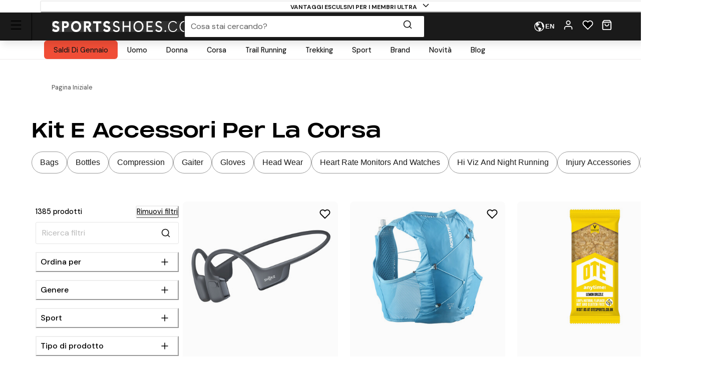

--- FILE ---
content_type: text/html; charset=utf-8
request_url: https://www.sportsshoes.com/it-it/products/running/equipment
body_size: 103424
content:
<!DOCTYPE html><html translate="no" lang="it-it"><head><meta charSet="utf-8" data-next-head=""/><meta name="twitter:card" content="summary_large_image" data-next-head=""/><meta name="twitter:site" content="@sportsshoes_com" data-next-head=""/><meta name="twitter:creator" content="@sportsshoes_com" data-next-head=""/><meta name="viewport" content="width=device-width, initial-scale=1" data-next-head=""/><meta name="theme-color" content="#000000" data-next-head=""/><title data-next-head="">kit e accessori per la corsa | SportsShoes</title><meta name="description" content="Scopri i kit e gli accessori da corsa su SportsShoes. Esplora un&#x27;ampia selezione e prezzi imbattibili. Acquista subito su SportsShoes.com!" data-next-head=""/><link rel="canonical" href="https://www.sportsshoes.com/it-it/products/running/equipment" data-next-head=""/><meta property="og:type" content="website" data-next-head=""/><meta property="og:title" content="kit e accessori per la corsa | SportsShoes" data-next-head=""/><meta property="og:description" content="Scopri i kit e gli accessori da corsa su SportsShoes. Esplora un&#x27;ampia selezione e prezzi imbattibili. Acquista subito su SportsShoes.com!" data-next-head=""/><meta property="og:site_name" content="SportsShoes.com" data-next-head=""/><meta property="og:url" content="https://www.sportsshoes.com/it-it/products/running/equipment" data-next-head=""/><meta property="og:locale" content="it-it" data-next-head=""/><meta property="og:image" content="https://cdn.sportsshoes.com/product/S/SHK26/SHK26_400_1.jpg" data-next-head=""/><meta property="og:image:width" content="100" data-next-head=""/><meta property="og:image:height" content="100" data-next-head=""/><meta property="og:image:alt" content="Product" data-next-head=""/><link rel="alternate" hrefLang="en-gb" href="https://www.sportsshoes.com/products/running/equipment" data-next-head=""/><link rel="alternate" hrefLang="de-de" href="https://www.sportsshoes.com/de-de/products/running/equipment" data-next-head=""/><link rel="alternate" hrefLang="es-es" href="https://www.sportsshoes.com/es-es/products/running/equipment" data-next-head=""/><link rel="alternate" hrefLang="fr-fr" href="https://www.sportsshoes.com/fr-fr/products/running/equipment" data-next-head=""/><link rel="alternate" hrefLang="it-it" href="https://www.sportsshoes.com/it-it/products/running/equipment" data-next-head=""/><link rel="preload" href="/_next/static/media/sportsshoes-logo-fast.d2bbd5bb.webp" as="image" data-next-head=""/><link rel="preload" href="https://cdn.sportsshoes.com/product/S/SHK26/SHK26_400_1.jpg" as="image" data-next-head=""/><link rel="preload" href="https://cdn.sportsshoes.com/product/S/SAL6700/SAL6700_400_1.jpg" as="image" data-next-head=""/><link rel="preload" href="https://cdn.sportsshoes.com/product/O/OTE10/OTE10_400_1.jpg" as="image" data-next-head=""/><link rel="preload" href="https://cdn.sportsshoes.com/product/A/ASI16232/ASI16232_400_1.jpg" as="image" data-next-head=""/><link rel="preload" href="https://cdn.sportsshoes.com/product/S/SHK30/SHK30_400_1.jpg" as="image" data-next-head=""/><link rel="preload" href="https://cdn.sportsshoes.com/product/S/SHK32/SHK32_400_1.jpg" as="image" data-next-head=""/><link rel="preload" href="https://cdn.sportsshoes.com/product/S/SAL6690/SAL6690_400_1.jpg" as="image" data-next-head=""/><link rel="preload" href="https://cdn.sportsshoes.com/product/S/SAL6698/SAL6698_400_1.jpg" as="image" data-next-head=""/><link rel="apple-touch-icon" sizes="180x180" href="/apple-touch-icon.png"/><link rel="icon" type="image/png" sizes="32x32" href="/favicon-32x32.png"/><link rel="icon" type="image/png" sizes="16x16" href="/favicon-16x16.png"/><link rel="manifest" href="/manifest.json"/><link rel="mask-icon" href="/safari-pinned-tab.svg" color="#000000"/><meta name="google-site-verification" content="sdNY40HDRRB81zMP-p8TsZTmdke5UScHahHOvhlDZRw"/><meta name="msapplication-TileColor" content="#000000"/><meta name="format-detection" content="telephone=no"/><meta name="google" content="notranslate"/><link rel="preload" href="/_next/static/media/13971731025ec697-s.p.woff2" as="font" type="font/woff2" crossorigin="anonymous" data-next-font="size-adjust"/><link rel="preload" href="/_next/static/media/d080ba6df333da6c-s.p.woff2" as="font" type="font/woff2" crossorigin="anonymous" data-next-font="size-adjust"/><link rel="preload" href="/_next/static/css/6704caeaac00be25.css" as="style"/><link rel="stylesheet" href="/_next/static/css/6704caeaac00be25.css" data-n-g=""/><noscript data-n-css=""></noscript><script defer="" nomodule="" src="/_next/static/chunks/polyfills-42372ed130431b0a.js"></script><script src="/_next/static/chunks/webpack-027eab1c3929ebcc.js" defer=""></script><script src="/_next/static/chunks/framework-ad875e3374e8e202.js" defer=""></script><script src="/_next/static/chunks/main-2ba033d7d295b2d9.js" defer=""></script><script src="/_next/static/chunks/pages/_app-8e99fb4f7382e503.js" defer=""></script><script src="/_next/static/chunks/0ab32d34-4a5f443952e01f3e.js" defer=""></script><script src="/_next/static/chunks/145b22ec-51a194abdc665909.js" defer=""></script><script src="/_next/static/chunks/20cc685d-abafbc4ac910479e.js" defer=""></script><script src="/_next/static/chunks/6c83fabd-f9a4bf9e174ddc00.js" defer=""></script><script src="/_next/static/chunks/070fd1b5-14880684c7dff74f.js" defer=""></script><script src="/_next/static/chunks/ed2ab0f7-33a781b80d9f2838.js" defer=""></script><script src="/_next/static/chunks/6723b772-c0c165d9d7f9a100.js" defer=""></script><script src="/_next/static/chunks/25d70b82-1fb17b55487e113a.js" defer=""></script><script src="/_next/static/chunks/7716-d06af1baa4b9a1d6.js" defer=""></script><script src="/_next/static/chunks/7682-3affc879027bb622.js" defer=""></script><script src="/_next/static/chunks/7950-c30db6ecb7b1e459.js" defer=""></script><script src="/_next/static/chunks/4762-f5ce4e32d759114d.js" defer=""></script><script src="/_next/static/chunks/5516-b979967e2d1b356e.js" defer=""></script><script src="/_next/static/chunks/9984-539ff71ead9d649a.js" defer=""></script><script src="/_next/static/chunks/3417-98afca4c9ce8a56e.js" defer=""></script><script src="/_next/static/chunks/3181-be02ee15774a0bc2.js" defer=""></script><script src="/_next/static/chunks/2876-53f4acf5429681f4.js" defer=""></script><script src="/_next/static/chunks/5501-eddc29d8ccb24b7b.js" defer=""></script><script src="/_next/static/chunks/6889-c0bcf1952c272471.js" defer=""></script><script src="/_next/static/chunks/5736-cbc015c29691fea3.js" defer=""></script><script src="/_next/static/chunks/4466-bfb2b56c3682eb81.js" defer=""></script><script src="/_next/static/chunks/4617-615ba5622f0af0e7.js" defer=""></script><script src="/_next/static/chunks/5254-e484d68ae6214d51.js" defer=""></script><script src="/_next/static/chunks/pages/products/%5B...url%5D-8cc993e61fc88022.js" defer=""></script><script src="/_next/static/fj7gHSrgercrgtZ2mfeuu/_buildManifest.js" defer=""></script><script src="/_next/static/fj7gHSrgercrgtZ2mfeuu/_ssgManifest.js" defer=""></script></head><body class="loading __variable_4ab313 __variable_ef116d"><div id="__next"><style data-emotion="css-global 12ku7bl">:host,:root,[data-theme]{--chakra-ring-inset:var(--chakra-empty,/*!*/ /*!*/);--chakra-ring-offset-width:0px;--chakra-ring-offset-color:#fff;--chakra-ring-color:rgba(66, 153, 225, 0.6);--chakra-ring-offset-shadow:0 0 #0000;--chakra-ring-shadow:0 0 #0000;--chakra-space-x-reverse:0;--chakra-space-y-reverse:0;--chakra-colors-transparent:transparent;--chakra-colors-current:currentColor;--chakra-colors-black:#1A1A1A;--chakra-colors-white:#FFFFFF;--chakra-colors-whiteAlpha-50:rgba(255, 255, 255, 0.04);--chakra-colors-whiteAlpha-100:rgba(255, 255, 255, 0.06);--chakra-colors-whiteAlpha-200:rgba(255, 255, 255, 0.08);--chakra-colors-whiteAlpha-300:rgba(255, 255, 255, 0.16);--chakra-colors-whiteAlpha-400:rgba(255, 255, 255, 0.24);--chakra-colors-whiteAlpha-500:rgba(255, 255, 255, 0.36);--chakra-colors-whiteAlpha-600:rgba(255, 255, 255, 0.48);--chakra-colors-whiteAlpha-700:rgba(255, 255, 255, 0.64);--chakra-colors-whiteAlpha-800:rgba(255, 255, 255, 0.80);--chakra-colors-whiteAlpha-900:rgba(255, 255, 255, 0.92);--chakra-colors-blackAlpha-50:rgba(0, 0, 0, 0.04);--chakra-colors-blackAlpha-100:rgba(0, 0, 0, 0.06);--chakra-colors-blackAlpha-200:rgba(0, 0, 0, 0.08);--chakra-colors-blackAlpha-300:rgba(0, 0, 0, 0.16);--chakra-colors-blackAlpha-400:rgba(0, 0, 0, 0.24);--chakra-colors-blackAlpha-500:rgba(0, 0, 0, 0.36);--chakra-colors-blackAlpha-600:rgba(0, 0, 0, 0.48);--chakra-colors-blackAlpha-700:rgba(0, 0, 0, 0.64);--chakra-colors-blackAlpha-800:rgba(0, 0, 0, 0.80);--chakra-colors-blackAlpha-900:rgba(0, 0, 0, 0.92);--chakra-colors-gray-50:#F7FAFC;--chakra-colors-gray-100:#EDF2F7;--chakra-colors-gray-200:#E2E8F0;--chakra-colors-gray-300:#CBD5E0;--chakra-colors-gray-400:#A0AEC0;--chakra-colors-gray-500:#718096;--chakra-colors-gray-600:#4A5568;--chakra-colors-gray-700:#2D3748;--chakra-colors-gray-800:#1A202C;--chakra-colors-gray-900:#171923;--chakra-colors-red-50:#F8ECEC;--chakra-colors-red-100:#FCE9E9;--chakra-colors-red-200:#E1A8A8;--chakra-colors-red-300:#D58686;--chakra-colors-red-400:#C96464;--chakra-colors-red-500:#B94141;--chakra-colors-red-600:#973535;--chakra-colors-red-700:#712828;--chakra-colors-red-800:#4B1B1B;--chakra-colors-red-900:#260D0D;--chakra-colors-orange-50:#FBF2E9;--chakra-colors-orange-100:#F8EBE0;--chakra-colors-orange-200:#EEC39B;--chakra-colors-orange-300:#E7AB74;--chakra-colors-orange-400:#E1944C;--chakra-colors-orange-500:#DC8432;--chakra-colors-orange-600:#AE631E;--chakra-colors-orange-700:#834B16;--chakra-colors-orange-800:#57320F;--chakra-colors-orange-900:#2C1907;--chakra-colors-yellow-50:#FFFFF0;--chakra-colors-yellow-100:#FEFCBF;--chakra-colors-yellow-200:#FAF089;--chakra-colors-yellow-300:#F6E05E;--chakra-colors-yellow-400:#ECC94B;--chakra-colors-yellow-500:#D69E2E;--chakra-colors-yellow-600:#B7791F;--chakra-colors-yellow-700:#975A16;--chakra-colors-yellow-800:#744210;--chakra-colors-yellow-900:#5F370E;--chakra-colors-green-10:#BBFF55;--chakra-colors-green-50:#F3F7ED;--chakra-colors-green-100:#E6F2D5;--chakra-colors-green-200:#C8DBAE;--chakra-colors-green-300:#B3CD8E;--chakra-colors-green-400:#9EBF6E;--chakra-colors-green-500:#86AE4D;--chakra-colors-green-600:#6D8D3F;--chakra-colors-green-700:#526A2F;--chakra-colors-green-800:#36471F;--chakra-colors-green-900:#1B2310;--chakra-colors-green-1000:#0EA486;--chakra-colors-teal-50:#E6FFFA;--chakra-colors-teal-100:#B2F5EA;--chakra-colors-teal-200:#81E6D9;--chakra-colors-teal-300:#4FD1C5;--chakra-colors-teal-400:#38B2AC;--chakra-colors-teal-500:#319795;--chakra-colors-teal-600:#2C7A7B;--chakra-colors-teal-700:#285E61;--chakra-colors-teal-800:#234E52;--chakra-colors-teal-900:#1D4044;--chakra-colors-blue-50:#EBF4FA;--chakra-colors-blue-100:#F7FBFD;--chakra-colors-blue-200:#A2CEE7;--chakra-colors-blue-300:#7DBBDD;--chakra-colors-blue-400:#59A8D4;--chakra-colors-blue-500:#3E9ACD;--chakra-colors-blue-600:#2A77A2;--chakra-colors-blue-700:#1F597A;--chakra-colors-blue-800:#153C51;--chakra-colors-blue-900:#0A1E29;--chakra-colors-cyan-50:#EDFDFD;--chakra-colors-cyan-100:#C4F1F9;--chakra-colors-cyan-200:#9DECF9;--chakra-colors-cyan-300:#76E4F7;--chakra-colors-cyan-400:#0BC5EA;--chakra-colors-cyan-500:#00B5D8;--chakra-colors-cyan-600:#00A3C4;--chakra-colors-cyan-700:#0987A0;--chakra-colors-cyan-800:#086F83;--chakra-colors-cyan-900:#065666;--chakra-colors-purple-50:#FAF5FF;--chakra-colors-purple-100:#E9D8FD;--chakra-colors-purple-200:#D6BCFA;--chakra-colors-purple-300:#B794F4;--chakra-colors-purple-400:#9F7AEA;--chakra-colors-purple-500:#805AD5;--chakra-colors-purple-600:#6B46C1;--chakra-colors-purple-700:#553C9A;--chakra-colors-purple-800:#44337A;--chakra-colors-purple-900:#322659;--chakra-colors-pink-50:#FFF5F7;--chakra-colors-pink-100:#FED7E2;--chakra-colors-pink-200:#FBB6CE;--chakra-colors-pink-300:#F687B3;--chakra-colors-pink-400:#ED64A6;--chakra-colors-pink-500:#D53F8C;--chakra-colors-pink-600:#B83280;--chakra-colors-pink-700:#97266D;--chakra-colors-pink-800:#702459;--chakra-colors-pink-900:#521B41;--chakra-colors-grey-200:#FAFAFA;--chakra-colors-grey-300:#E6E6E6;--chakra-colors-grey-400:#CCCCCC;--chakra-colors-grey-500:#BABABA;--chakra-colors-grey-600:#999999;--chakra-colors-grey-700:#666666;--chakra-colors-grey-800:#4D4D4D;--chakra-colors-lightBlueAlpha-50:#BEDDEE0D;--chakra-colors-lightBlueAlpha-100:#BEDDEE1A;--chakra-colors-lightBlueAlpha-200:#BEDDEE33;--chakra-colors-lightBlueAlpha-300:#BEDDEE4D;--chakra-colors-lightBlueAlpha-400:#BEDDEE66;--chakra-colors-lightBlueAlpha-500:#BEDDEE80;--chakra-colors-lightBlueAlpha-600:#BEDDEE99;--chakra-colors-lightBlueAlpha-700:#BEDDEEB3;--chakra-colors-lightBlueAlpha-800:#BEDDEECC;--chakra-colors-lightBlueAlpha-900:#BEDDEEE6;--chakra-colors-turquoise-50:#E5FFFB;--chakra-colors-turquoise-100:#B8FFF4;--chakra-colors-turquoise-200:#8AFFED;--chakra-colors-turquoise-300:#5CFFE7;--chakra-colors-turquoise-400:#2EFFE0;--chakra-colors-turquoise-500:#00F7D2;--chakra-colors-turquoise-600:#00CCAD;--chakra-colors-turquoise-700:#009982;--chakra-colors-turquoise-800:#006657;--chakra-colors-turquoise-900:#00332B;--chakra-colors-offBlack:#1F1F1F;--chakra-colors-primary-1:#1A1A1A;--chakra-colors-primary-2:#BABABA;--chakra-colors-primary-3:#FAFAFA;--chakra-colors-primary-4:#FFFFFF;--chakra-colors-secondary-1:#3E9ACD;--chakra-colors-secondary-2:#153C51;--chakra-colors-secondary-3:#7DBBDD;--chakra-colors-success-primary:#86AE4D;--chakra-colors-success-secondary:#E6F2D5;--chakra-colors-error-primary:#B94141;--chakra-colors-error-secondary:#FCE9E9;--chakra-colors-warning-primary:#DC8432;--chakra-colors-warning-secondary:#F8EBE0;--chakra-colors-info-primary:#3E9ACD;--chakra-colors-info-secondary:#F7FBFD;--chakra-colors-ultra-green:#00F7D2;--chakra-colors-ultra-black:#000000;--chakra-colors-ultra-white:#FFFFFF;--chakra-colors-paypal-dark:#005C8A;--chakra-colors-paypal-light:#18ACE6;--chakra-colors-klarna:#FEB3C6;--chakra-colors-sustainable:#8EAC5A;--chakra-colors-darkAlpha-50:#000000;--chakra-colors-darkAlpha-100:#FFFFFF;--chakra-colors-darkAlpha-500:#000000;--chakra-colors-vitality:#F41C5E;--chakra-colors-englandAthletics:#DD052B;--chakra-colors-parkrun:#FFA300;--chakra-borders-none:0;--chakra-borders-1px:1px solid;--chakra-borders-2px:2px solid;--chakra-borders-4px:4px solid;--chakra-borders-8px:8px solid;--chakra-borders-faint:1px solid #ECEAEA;--chakra-borders-bold:1px solid #B0AEAE;--chakra-fonts-heading:-apple-system,BlinkMacSystemFont,"Segoe UI",Helvetica,Arial,sans-serif,"Apple Color Emoji","Segoe UI Emoji","Segoe UI Symbol";--chakra-fonts-body:-apple-system,BlinkMacSystemFont,"Segoe UI",Helvetica,Arial,sans-serif,"Apple Color Emoji","Segoe UI Emoji","Segoe UI Symbol";--chakra-fonts-mono:SFMono-Regular,Menlo,Monaco,Consolas,"Liberation Mono","Courier New",monospace;--chakra-fontSizes-3xs:0.45rem;--chakra-fontSizes-2xs:0.625rem;--chakra-fontSizes-xs:0.6875rem;--chakra-fontSizes-sm:0.78125rem;--chakra-fontSizes-md:1rem;--chakra-fontSizes-lg:1rem;--chakra-fontSizes-xl:1.125rem;--chakra-fontSizes-2xl:1.25rem;--chakra-fontSizes-3xl:1.35rem;--chakra-fontSizes-4xl:1.5rem;--chakra-fontSizes-5xl:1.75rem;--chakra-fontSizes-6xl:2.1rem;--chakra-fontSizes-7xl:2.5rem;--chakra-fontSizes-8xl:3.5625rem;--chakra-fontSizes-9xl:8rem;--chakra-fontSizes-xxs:0.6075rem;--chakra-fontSizes-base:0.90625rem;--chakra-fontWeights-hairline:100;--chakra-fontWeights-thin:200;--chakra-fontWeights-light:300;--chakra-fontWeights-normal:400;--chakra-fontWeights-medium:500;--chakra-fontWeights-semibold:600;--chakra-fontWeights-bold:700;--chakra-fontWeights-extrabold:800;--chakra-fontWeights-black:900;--chakra-letterSpacings-tighter:-0.05em;--chakra-letterSpacings-tight:-0.025em;--chakra-letterSpacings-normal:0;--chakra-letterSpacings-wide:0.025em;--chakra-letterSpacings-wider:0.05em;--chakra-letterSpacings-widest:0.1em;--chakra-lineHeights-3:.75rem;--chakra-lineHeights-4:1rem;--chakra-lineHeights-5:1.25rem;--chakra-lineHeights-6:1.5rem;--chakra-lineHeights-7:1.75rem;--chakra-lineHeights-8:2rem;--chakra-lineHeights-9:2.25rem;--chakra-lineHeights-10:2.5rem;--chakra-lineHeights-12:3rem;--chakra-lineHeights-15:3.75rem;--chakra-lineHeights-18:4.5rem;--chakra-lineHeights-24:6rem;--chakra-lineHeights-normal:normal;--chakra-lineHeights-none:1;--chakra-lineHeights-shorter:1.25;--chakra-lineHeights-short:1.375;--chakra-lineHeights-base:1.5;--chakra-lineHeights-tall:1.625;--chakra-lineHeights-taller:2;--chakra-lineHeights-xs:1.125rem;--chakra-lineHeights-sm:1.3125rem;--chakra-lineHeights-md:1.625rem;--chakra-lineHeights-lg:1.9375rem;--chakra-lineHeights-xl:2.1875rem;--chakra-lineHeights-2xl:2.4375rem;--chakra-lineHeights-3xl:2.8125rem;--chakra-lineHeights-4xl:3.375rem;--chakra-lineHeights-5xl:4.0625rem;--chakra-lineHeights-6xl:5.0625rem;--chakra-radii-none:0;--chakra-radii-sm:0.375rem;--chakra-radii-base:0.1875rem;--chakra-radii-md:0.5rem;--chakra-radii-lg:0.5rem;--chakra-radii-xl:0.75rem;--chakra-radii-2xl:1rem;--chakra-radii-3xl:1.5rem;--chakra-radii-full:9999px;--chakra-space-1:0.25rem;--chakra-space-2:0.5rem;--chakra-space-3:0.75rem;--chakra-space-4:1rem;--chakra-space-5:1.25rem;--chakra-space-6:1.5rem;--chakra-space-7:1.75rem;--chakra-space-8:2rem;--chakra-space-9:2.25rem;--chakra-space-10:2.5rem;--chakra-space-12:3rem;--chakra-space-14:3.5rem;--chakra-space-16:4rem;--chakra-space-20:5rem;--chakra-space-24:6rem;--chakra-space-28:7rem;--chakra-space-32:8rem;--chakra-space-36:9rem;--chakra-space-40:10rem;--chakra-space-44:11rem;--chakra-space-48:12rem;--chakra-space-52:13rem;--chakra-space-56:14rem;--chakra-space-60:15rem;--chakra-space-64:16rem;--chakra-space-72:18rem;--chakra-space-80:20rem;--chakra-space-96:24rem;--chakra-space-px:1px;--chakra-space-0-5:0.125rem;--chakra-space-1-5:0.375rem;--chakra-space-2-5:0.625rem;--chakra-space-3-5:0.875rem;--chakra-shadows-xs:0px 1px 2px rgba(0, 0, 0, 0.05);--chakra-shadows-sm:0px 1px 3px rgba(0, 0, 0, 0.1);--chakra-shadows-base:0 1px 3px 0 rgba(0, 0, 0, 0.1),0 1px 2px 0 rgba(0, 0, 0, 0.06);--chakra-shadows-md:0px 4px 6px -1px rgba(0, 0, 0, 0.1);--chakra-shadows-lg:0px 10px 15px -3px rgba(0, 0, 0, 0.1);--chakra-shadows-xl:0px 20px 25px -5px rgba(0, 0, 0, 0.1);--chakra-shadows-2xl:0 25px 50px -12px rgba(0, 0, 0, 0.25);--chakra-shadows-outline:0 0 0 3px rgba(66, 153, 225, 0.6);--chakra-shadows-inner:inset 0 2px 4px 0 rgba(0,0,0,0.06);--chakra-shadows-none:none;--chakra-shadows-dark-lg:rgba(0, 0, 0, 0.1) 0px 0px 0px 1px,rgba(0, 0, 0, 0.2) 0px 5px 10px,rgba(0, 0, 0, 0.4) 0px 15px 40px;--chakra-shadows-mdDrawer:0px -4px 8px -1px rgba(0, 0, 0, 0.1);--chakra-shadows-lgDrawer:0px -8px 18px -1px rgba(0, 0, 0, 0.1);--chakra-sizes-1:0.25rem;--chakra-sizes-2:0.5rem;--chakra-sizes-3:0.75rem;--chakra-sizes-4:1rem;--chakra-sizes-5:1.25rem;--chakra-sizes-6:1.5rem;--chakra-sizes-7:1.75rem;--chakra-sizes-8:2rem;--chakra-sizes-9:2.25rem;--chakra-sizes-10:2.5rem;--chakra-sizes-12:3rem;--chakra-sizes-14:3.5rem;--chakra-sizes-16:4rem;--chakra-sizes-20:5rem;--chakra-sizes-24:6rem;--chakra-sizes-28:7rem;--chakra-sizes-32:8rem;--chakra-sizes-36:9rem;--chakra-sizes-40:10rem;--chakra-sizes-44:11rem;--chakra-sizes-48:12rem;--chakra-sizes-52:13rem;--chakra-sizes-56:14rem;--chakra-sizes-60:15rem;--chakra-sizes-64:16rem;--chakra-sizes-72:18rem;--chakra-sizes-80:20rem;--chakra-sizes-96:24rem;--chakra-sizes-px:1px;--chakra-sizes-0-5:0.125rem;--chakra-sizes-1-5:0.375rem;--chakra-sizes-2-5:0.625rem;--chakra-sizes-3-5:0.875rem;--chakra-sizes-max:max-content;--chakra-sizes-min:min-content;--chakra-sizes-full:100%;--chakra-sizes-3xs:14rem;--chakra-sizes-2xs:16rem;--chakra-sizes-xs:20rem;--chakra-sizes-sm:24rem;--chakra-sizes-md:28rem;--chakra-sizes-lg:32rem;--chakra-sizes-xl:36rem;--chakra-sizes-2xl:42rem;--chakra-sizes-3xl:48rem;--chakra-sizes-4xl:56rem;--chakra-sizes-5xl:64rem;--chakra-sizes-6xl:72rem;--chakra-sizes-7xl:80rem;--chakra-sizes-8xl:90rem;--chakra-sizes-prose:60ch;--chakra-sizes-container-sm:640px;--chakra-sizes-container-md:768px;--chakra-sizes-container-lg:960px;--chakra-sizes-container-xl:1280px;--chakra-sizes-container-2md:892px;--chakra-sizes-container-2xl:1332px;--chakra-zIndices-hide:-1;--chakra-zIndices-auto:auto;--chakra-zIndices-base:0;--chakra-zIndices-docked:10;--chakra-zIndices-dropdown:1000;--chakra-zIndices-sticky:1100;--chakra-zIndices-banner:1200;--chakra-zIndices-overlay:1300;--chakra-zIndices-modal:1400;--chakra-zIndices-popover:1500;--chakra-zIndices-skipLink:1600;--chakra-zIndices-toast:1700;--chakra-zIndices-tooltip:1800;--chakra-transition-property-common:background-color,border-color,color,fill,stroke,opacity,box-shadow,transform;--chakra-transition-property-colors:background-color,border-color,color,fill,stroke;--chakra-transition-property-dimensions:width,height;--chakra-transition-property-position:left,right,top,bottom;--chakra-transition-property-background:background-color,background-image,background-position;--chakra-transition-easing-ease-in:cubic-bezier(0.4, 0, 1, 1);--chakra-transition-easing-ease-out:cubic-bezier(0, 0.52, 1, 1);--chakra-transition-easing-ease-in-out:cubic-bezier(0.4, 0, 0.2, 1);--chakra-transition-duration-ultra-fast:50ms;--chakra-transition-duration-faster:100ms;--chakra-transition-duration-fast:150ms;--chakra-transition-duration-normal:200ms;--chakra-transition-duration-slow:300ms;--chakra-transition-duration-slower:400ms;--chakra-transition-duration-ultra-slow:500ms;--chakra-blur-none:0;--chakra-blur-sm:4px;--chakra-blur-base:8px;--chakra-blur-md:12px;--chakra-blur-lg:16px;--chakra-blur-xl:24px;--chakra-blur-2xl:40px;--chakra-blur-3xl:64px;--chakra-breakpoints-base:0em;--chakra-breakpoints-sm:30em;--chakra-breakpoints-md:51.375em;--chakra-breakpoints-lg:64em;--chakra-breakpoints-xl:75.625em;--chakra-breakpoints-2xl:90em;--chakra-breakpoints-xxxs:10em;--chakra-breakpoints-xxs:20em;--chakra-breakpoints-xs:23.4375em;--chakra-breakpoints-3xl:106.25em;--chakra-breakpoints-4xl:131.25em;}.chakra-ui-light :host:not([data-theme]),.chakra-ui-light :root:not([data-theme]),.chakra-ui-light [data-theme]:not([data-theme]),[data-theme=light] :host:not([data-theme]),[data-theme=light] :root:not([data-theme]),[data-theme=light] [data-theme]:not([data-theme]),:host[data-theme=light],:root[data-theme=light],[data-theme][data-theme=light]{--chakra-colors-chakra-body-text:var(--chakra-colors-gray-800);--chakra-colors-chakra-body-bg:var(--chakra-colors-white);--chakra-colors-chakra-border-color:var(--chakra-colors-gray-200);--chakra-colors-chakra-inverse-text:var(--chakra-colors-white);--chakra-colors-chakra-subtle-bg:var(--chakra-colors-gray-100);--chakra-colors-chakra-subtle-text:var(--chakra-colors-gray-600);--chakra-colors-chakra-placeholder-color:var(--chakra-colors-gray-500);}.chakra-ui-dark :host:not([data-theme]),.chakra-ui-dark :root:not([data-theme]),.chakra-ui-dark [data-theme]:not([data-theme]),[data-theme=dark] :host:not([data-theme]),[data-theme=dark] :root:not([data-theme]),[data-theme=dark] [data-theme]:not([data-theme]),:host[data-theme=dark],:root[data-theme=dark],[data-theme][data-theme=dark]{--chakra-colors-chakra-body-text:var(--chakra-colors-whiteAlpha-900);--chakra-colors-chakra-body-bg:var(--chakra-colors-gray-800);--chakra-colors-chakra-border-color:var(--chakra-colors-whiteAlpha-300);--chakra-colors-chakra-inverse-text:var(--chakra-colors-gray-800);--chakra-colors-chakra-subtle-bg:var(--chakra-colors-gray-700);--chakra-colors-chakra-subtle-text:var(--chakra-colors-gray-400);--chakra-colors-chakra-placeholder-color:var(--chakra-colors-whiteAlpha-400);}</style><style data-emotion="css-global fubdgu">html{line-height:1.5;-webkit-text-size-adjust:100%;font-family:system-ui,sans-serif;-webkit-font-smoothing:antialiased;text-rendering:optimizeLegibility;-moz-osx-font-smoothing:grayscale;touch-action:manipulation;}body{position:relative;min-height:100%;margin:0;font-feature-settings:"kern";}:where(*, *::before, *::after){border-width:0;border-style:solid;box-sizing:border-box;word-wrap:break-word;}main{display:block;}hr{border-top-width:1px;box-sizing:content-box;height:0;overflow:visible;}:where(pre, code, kbd,samp){font-family:SFMono-Regular,Menlo,Monaco,Consolas,monospace;font-size:1em;}a{background-color:transparent;color:inherit;-webkit-text-decoration:inherit;text-decoration:inherit;}abbr[title]{border-bottom:none;-webkit-text-decoration:underline;text-decoration:underline;-webkit-text-decoration:underline dotted;-webkit-text-decoration:underline dotted;text-decoration:underline dotted;}:where(b, strong){font-weight:bold;}small{font-size:80%;}:where(sub,sup){font-size:75%;line-height:0;position:relative;vertical-align:baseline;}sub{bottom:-0.25em;}sup{top:-0.5em;}img{border-style:none;}:where(button, input, optgroup, select, textarea){font-family:inherit;font-size:100%;line-height:1.15;margin:0;}:where(button, input){overflow:visible;}:where(button, select){text-transform:none;}:where(
          button::-moz-focus-inner,
          [type="button"]::-moz-focus-inner,
          [type="reset"]::-moz-focus-inner,
          [type="submit"]::-moz-focus-inner
        ){border-style:none;padding:0;}fieldset{padding:0.35em 0.75em 0.625em;}legend{box-sizing:border-box;color:inherit;display:table;max-width:100%;padding:0;white-space:normal;}progress{vertical-align:baseline;}textarea{overflow:auto;}:where([type="checkbox"], [type="radio"]){box-sizing:border-box;padding:0;}input[type="number"]::-webkit-inner-spin-button,input[type="number"]::-webkit-outer-spin-button{-webkit-appearance:none!important;}input[type="number"]{-moz-appearance:textfield;}input[type="search"]{-webkit-appearance:textfield;outline-offset:-2px;}input[type="search"]::-webkit-search-decoration{-webkit-appearance:none!important;}::-webkit-file-upload-button{-webkit-appearance:button;font:inherit;}details{display:block;}summary{display:-webkit-box;display:-webkit-list-item;display:-ms-list-itembox;display:list-item;}template{display:none;}[hidden]{display:none!important;}:where(
          blockquote,
          dl,
          dd,
          h1,
          h2,
          h3,
          h4,
          h5,
          h6,
          hr,
          figure,
          p,
          pre
        ){margin:0;}button{background:transparent;padding:0;}fieldset{margin:0;padding:0;}:where(ol, ul){margin:0;padding:0;}textarea{resize:vertical;}:where(button, [role="button"]){cursor:pointer;}button::-moz-focus-inner{border:0!important;}table{border-collapse:collapse;}:where(h1, h2, h3, h4, h5, h6){font-size:inherit;font-weight:inherit;}:where(button, input, optgroup, select, textarea){padding:0;line-height:inherit;color:inherit;}:where(img, svg, video, canvas, audio, iframe, embed, object){display:block;}:where(img, video){max-width:100%;height:auto;}[data-js-focus-visible] :focus:not([data-focus-visible-added]):not(
          [data-focus-visible-disabled]
        ){outline:none;box-shadow:none;}select::-ms-expand{display:none;}:root,:host{--chakra-vh:100vh;}@supports (height: -webkit-fill-available){:root,:host{--chakra-vh:-webkit-fill-available;}}@supports (height: -moz-fill-available){:root,:host{--chakra-vh:-moz-fill-available;}}@supports (height: 100dvh){:root,:host{--chakra-vh:100dvh;}}</style><style data-emotion="css-global ft9l74">body{font-family:var(--chakra-fonts-body);color:var(--chakra-colors-chakra-body-text);background:var(--chakra-colors-chakra-body-bg);transition-property:background-color;transition-duration:var(--chakra-transition-duration-normal);line-height:var(--chakra-lineHeights-base);--chakra-fonts-heading:var(--font-pp-monument);--chakra-fonts-body:var(--font-dm-sans);}body p{margin:0px;}body .animation-safeguard{-webkit-transition:all 0.3s ease-in-out!important;transition:all 0.3s ease-in-out!important;}body .hide-arrows .swiper-button-prev{display:none;}body .hide-arrows .swiper-button-next{display:none;}body .hide-arrows .swiper-pagination-bullet{background-color:var(--chakra-colors-white)!important;opacity:0.5;}body .swiper-pagination-bullet-active{background-color:var(--chakra-colors-white)!important;opacity:1;}body .swiper-button-prev{color:var(--chakra-colors-white);}body .swiper-slide{webkit-transform:translate3d(0, 0, 0);webkit-backface-visibility:hidden;}body .swiper-button-next{color:var(--chakra-colors-white);}body .swiper-scrollbar{display:none;}body .thin-scroll::-webkit-scrollbar{width:4px;}body .thin-scroll::-webkit-scrollbar-track{background:#f1f1f1;}body .thin-scroll::-webkit-scrollbar-thumb{background:#888;}body .medium-scroll::-webkit-scrollbar{width:6px;}body .medium-scroll::-webkit-scrollbar-track{background:#f1f1f1;}body .medium-scroll::-webkit-scrollbar-thumb{background:#888;}body .hide-scroll::-webkit-scrollbar{display:none;}body #applepayCheckoutButton button{width:160px;background:#000;background-image:-webkit-named-image(apple-pay-logo-white);-webkit-background-position:50% 50%;background-position:50% 50%;background-repeat:no-repeat;-webkit-background-size:100% 60%;background-size:100% 60%;border-radius:4px;height:32px;padding:spacing('single');}body .checkoutRemote-button{margin-bottom:spacing("base");margin-left:spacing("third");margin-right:spacing("third");}body .maurten-bs-animation *{-webkit-transition:all 0.25s ease-in-out!important;transition:all 0.25s ease-in-out!important;}@media screen and (min-width: 822px){body .mobile-tablet-only{display:none;}body .tagg-mobile{display:none;}}@media screen and (max-width: 821px){body .desktop-only{display:none;}body .tagg-desktop{display:none;}body .swiper-button-prev{display:none;}body .swiper-button-next{display:none;}}@media screen and (min-width: 1024px){body .pdp-mobile-tablet-only{display:none;}body .image-zoom-effect{-webkit-transition:all 0.5s ease-in-out!important;transition:all 0.5s ease-in-out!important;}body .image-zoom:hover .image-zoom-effect{-webkit-transform:scale(1.03);-moz-transform:scale(1.03);-ms-transform:scale(1.03);transform:scale(1.03);}}@media screen and (max-width: 1023px){body .pdp-desktop-only{display:none;}}*::-webkit-input-placeholder{color:var(--chakra-colors-chakra-placeholder-color);}*::-moz-placeholder{color:var(--chakra-colors-chakra-placeholder-color);}*:-ms-input-placeholder{color:var(--chakra-colors-chakra-placeholder-color);}*::placeholder{color:var(--chakra-colors-chakra-placeholder-color);}*,*::before,::after{border-color:var(--chakra-colors-chakra-border-color);}.body-overflow{overflow:hidden;}.body-fixed{overflow:hidden;margin-right:15px;}.body-fixed .nav{padding-right:15px;}[data-state="navigating"] .loqate{color:var(--chakra-colors-white)!important;}.loqate::-webkit-input-placeholder{color:var(--chakra-colors-grey-500);}.loqate::-moz-placeholder{color:var(--chakra-colors-grey-500);}.loqate:-ms-input-placeholder{color:var(--chakra-colors-grey-500);}.loqate::placeholder{color:var(--chakra-colors-grey-500);}.grecaptcha-badge{display:none;}.size-guide-container #container{max-width:100vw!important;overflow-x:scroll;}.size-guide-container h4{padding:10px!important;}.size-guide-container p{padding:10px!important;}.size-guide-container #container p{padding:0px;}.size-guide-container td{min-width:70px;}.size-guide-container #container::-webkit-scrollbar{width:4px;}.osano-cm-window__widget{display:none;}</style><style>
    #nprogress {
      pointer-events: none;
    }
    #nprogress .bar {
      background: #BBFF55;
      position: fixed;
      z-index: 9999;
      top: 0;
      left: 0;
      width: 100%;
      height: 3px;
    }
    #nprogress .peg {
      display: block;
      position: absolute;
      right: 0px;
      width: 100px;
      height: 100%;
      box-shadow: 0 0 10px #BBFF55, 0 0 5px #BBFF55;
      opacity: 1;
      -webkit-transform: rotate(3deg) translate(0px, -4px);
      -ms-transform: rotate(3deg) translate(0px, -4px);
      transform: rotate(3deg) translate(0px, -4px);
    }
    #nprogress .spinner {
      display: block;
      position: fixed;
      z-index: 1031;
      top: 15px;
      right: 15px;
    }
    #nprogress .spinner-icon {
      width: 18px;
      height: 18px;
      box-sizing: border-box;
      border: solid 2px transparent;
      border-top-color: #BBFF55;
      border-left-color: #BBFF55;
      border-radius: 50%;
      -webkit-animation: nprogresss-spinner 400ms linear infinite;
      animation: nprogress-spinner 400ms linear infinite;
    }
    .nprogress-custom-parent {
      overflow: hidden;
      position: relative;
    }
    .nprogress-custom-parent #nprogress .spinner,
    .nprogress-custom-parent #nprogress .bar {
      position: absolute;
    }
    @-webkit-keyframes nprogress-spinner {
      0% {
        -webkit-transform: rotate(0deg);
      }
      100% {
        -webkit-transform: rotate(360deg);
      }
    }
    @keyframes nprogress-spinner {
      0% {
        transform: rotate(0deg);
      }
      100% {
        transform: rotate(360deg);
      }
    }
  </style><div class="css-0"><style data-emotion="css ni21jw">.css-ni21jw{position:fixed;z-index:8;width:100%;background:var(--chakra-colors-primary-4);color:var(--chakra-colors-primary-1);transition-property:padding;transition-duration:var(--chakra-transition-duration-slow);transition-timing-function:var(--chakra-transition-easing-ease-out);-webkit-padding-start:var(--chakra-space-4);padding-inline-start:var(--chakra-space-4);-webkit-padding-end:var(--chakra-space-4);padding-inline-end:var(--chakra-space-4);padding-top:0px;padding-bottom:0px;top:0px;}@media screen and (min-width: 75.625em){.css-ni21jw{-webkit-padding-start:var(--chakra-space-20);padding-inline-start:var(--chakra-space-20);-webkit-padding-end:var(--chakra-space-20);padding-inline-end:var(--chakra-space-20);}}</style><div data-testid="usp-banner" class="animation-safeguard css-ni21jw"><style data-emotion="css k70z5i">.css-k70z5i{display:inline;-webkit-appearance:none;-moz-appearance:none;-ms-appearance:none;appearance:none;-webkit-align-items:center;-webkit-box-align:center;-ms-flex-align:center;align-items:center;-webkit-box-pack:center;-ms-flex-pack:center;-webkit-justify-content:center;justify-content:center;-webkit-user-select:none;-moz-user-select:none;-ms-user-select:none;user-select:none;position:relative;white-space:nowrap;vertical-align:middle;outline:2px solid transparent;outline-offset:2px;line-height:unset;border-radius:var(--chakra-radii-base);font-weight:var(--chakra-fontWeights-normal);transition-property:all;transition-duration:var(--chakra-transition-duration-normal);-webkit-padding-start:var(--chakra-space-4);padding-inline-start:var(--chakra-space-4);-webkit-padding-end:var(--chakra-space-4);padding-inline-end:var(--chakra-space-4);-webkit-text-decoration:none;text-decoration:none;transition-timing-function:var(--chakra-transition-easing-ease-out);height:44px;min-width:auto;font-size:var(--chakra-fontSizes-md);padding-top:var(--chakra-space-1-5);padding-bottom:var(--chakra-space-1-5);background:none;color:inherit;margin:0px;padding:0px;font-family:var(--chakra-fonts-body);box-shadow:var(--chakra-shadows-none);width:100%;max-height:var(--chakra-sizes-6);transition-delay:slow;}.css-k70z5i:focus-visible,.css-k70z5i[data-focus-visible]{box-shadow:var(--chakra-shadows-outline);}.css-k70z5i:disabled,.css-k70z5i[disabled],.css-k70z5i[aria-disabled=true],.css-k70z5i[data-disabled]{opacity:0.4;cursor:not-allowed;box-shadow:var(--chakra-shadows-none);}.css-k70z5i:hover:disabled,.css-k70z5i[data-hover]:disabled,.css-k70z5i:hover[disabled],.css-k70z5i[data-hover][disabled],.css-k70z5i:hover[aria-disabled=true],.css-k70z5i[data-hover][aria-disabled=true],.css-k70z5i:hover[data-disabled],.css-k70z5i[data-hover][data-disabled]{background:initial;}</style><button type="button" class="chakra-button css-k70z5i"><span class="css-0"><style data-emotion="css veqmz3">.css-veqmz3{position:relative;width:-webkit-fit-content;width:-moz-fit-content;width:fit-content;-webkit-margin-start:auto;margin-inline-start:auto;-webkit-margin-end:auto;margin-inline-end:auto;}</style><div class="css-veqmz3"><style data-emotion="css 19z1pc6">.css-19z1pc6{position:absolute;top:50%;left:50%;-webkit-transform:translate(-50%, -50%);-moz-transform:translate(-50%, -50%);-ms-transform:translate(-50%, -50%);transform:translate(-50%, -50%);-webkit-transition:opacity 0.25s ease-in-out;transition:opacity 0.25s ease-in-out;opacity:1;max-height:var(--chakra-sizes-6);}.css-19z1pc6 img{max-height:var(--chakra-sizes-6);}</style><div class="css-19z1pc6"><style data-emotion="css k008qs">.css-k008qs{display:-webkit-box;display:-webkit-flex;display:-ms-flexbox;display:flex;}</style><div class="css-k008qs"><style data-emotion="css 13e1vgz">.css-13e1vgz{display:-webkit-box;display:-webkit-flex;display:-ms-flexbox;display:flex;-webkit-align-items:center;-webkit-box-align:center;-ms-flex-align:center;align-items:center;-webkit-flex-direction:row;-ms-flex-direction:row;flex-direction:row;width:-webkit-fit-content;width:-moz-fit-content;width:fit-content;}</style><div data-testid="usp-title" class="css-13e1vgz"><style data-emotion="css amswkf">.css-amswkf{font-family:var(--chakra-fonts-body);font-size:var(--chakra-fontSizes-base);line-height:var(--chakra-lineHeights-base);margin-bottom:var(--chakra-space-4);}</style><p class="chakra-text css-amswkf" style="font-size:12px;padding:0;margin:0"><strong>VANTAGGI ESCULSIVI PER I MEMBRI ULTRA</strong></p></div><style data-emotion="css 1v4xcoh">.css-1v4xcoh{margin-left:var(--chakra-space-2);}</style><div class="css-1v4xcoh"><svg stroke="currentColor" fill="none" stroke-width="2" viewBox="0 0 24 24" stroke-linecap="round" stroke-linejoin="round" height="20" width="20" xmlns="http://www.w3.org/2000/svg"><polyline points="6 9 12 15 18 9"></polyline></svg></div></div></div><style data-emotion="css 1fs0vgm">.css-1fs0vgm{position:absolute;top:50%;left:50%;-webkit-transform:translate(-50%, -50%);-moz-transform:translate(-50%, -50%);-ms-transform:translate(-50%, -50%);transform:translate(-50%, -50%);-webkit-transition:opacity 0.25s ease-in-out;transition:opacity 0.25s ease-in-out;opacity:0;max-height:var(--chakra-sizes-6);}.css-1fs0vgm img{max-height:var(--chakra-sizes-6);}</style><div class="css-1fs0vgm"><div class="css-k008qs"><div data-testid="usp-title" class="css-13e1vgz"><style data-emotion="css 1ersk">.css-1ersk{font-family:var(--chakra-fonts-body);line-height:var(--chakra-lineHeights-base);font-size:18px;}</style><p class="chakra-text css-1ersk" style="font-size:12px;padding:0;margin:0"><strong>12% DI SCONTO PER GLI STUDENTI SUI PRODOTTI </strong>SS26</p></div><div class="css-1v4xcoh"><svg stroke="currentColor" fill="none" stroke-width="2" viewBox="0 0 24 24" stroke-linecap="round" stroke-linejoin="round" height="20" width="20" xmlns="http://www.w3.org/2000/svg"><polyline points="6 9 12 15 18 9"></polyline></svg></div></div></div><div class="css-1fs0vgm"><div class="css-k008qs"><div data-testid="usp-title" class="css-13e1vgz"><p class="chakra-text css-amswkf" style="font-size:12px;padding:0;margin:0"><strong>ACQUISTA ORA, PAGA DOPO CON KLARNA</strong></p></div><div class="css-1v4xcoh"><svg stroke="currentColor" fill="none" stroke-width="2" viewBox="0 0 24 24" stroke-linecap="round" stroke-linejoin="round" height="20" width="20" xmlns="http://www.w3.org/2000/svg"><polyline points="6 9 12 15 18 9"></polyline></svg></div></div></div></div></span></button></div><nav class="css-0"><style data-emotion="css 3v2gob">.css-3v2gob{position:fixed;z-index:6;width:100%;transition-property:all;transition-duration:var(--chakra-transition-duration-ultra-slow);transition-timing-function:var(--chakra-transition-easing-ease-out);-webkit-transition:all 0.5s ease;transition:all 0.5s ease;padding-top:25px;opacity:1;visibility:visible;}</style><div data-testid="navbar" class="animation-safeguard css-3v2gob"><style data-emotion="css tfkxak">.css-tfkxak{background:unset;}</style><div class="nav css-tfkxak"><style data-emotion="css 9h6fdq">.css-9h6fdq{display:-webkit-box;display:-webkit-flex;display:-ms-flexbox;display:flex;-webkit-box-pack:justify;-webkit-justify-content:space-between;justify-content:space-between;position:relative;width:100%;-webkit-align-items:center;-webkit-box-align:center;-ms-flex-align:center;align-items:center;padding-right:var(--chakra-space-1);box-shadow:var(--chakra-shadows-lg);z-index:1;background-color:var(--chakra-colors-primary-1);color:var(--chakra-colors-primary-4);}@media screen and (min-width: 64em){.css-9h6fdq{padding-right:var(--chakra-space-9);}}</style><div class="css-9h6fdq"><style data-emotion="css lyh7ud">.css-lyh7ud{display:-webkit-box;display:-webkit-flex;display:-ms-flexbox;display:flex;-webkit-align-items:center;-webkit-box-align:center;-ms-flex-align:center;align-items:center;-webkit-box-pack:justify;-webkit-justify-content:space-between;justify-content:space-between;gap:var(--chakra-space-4);}@media screen and (min-width: 51.375em){.css-lyh7ud{gap:0px;}}</style><div class="css-lyh7ud"><style data-emotion="css 1ctj68o">.css-1ctj68o{display:-webkit-inline-box;display:-webkit-inline-flex;display:-ms-inline-flexbox;display:inline-flex;-webkit-appearance:none;-moz-appearance:none;-ms-appearance:none;appearance:none;-webkit-align-items:center;-webkit-box-align:center;-ms-flex-align:center;align-items:center;-webkit-box-pack:center;-ms-flex-pack:center;-webkit-justify-content:center;justify-content:center;-webkit-user-select:none;-moz-user-select:none;-ms-user-select:none;user-select:none;position:relative;white-space:nowrap;vertical-align:middle;outline:2px solid transparent;outline-offset:2px;line-height:var(--chakra-lineHeights-6);font-weight:700;transition-property:all;transition-duration:var(--chakra-transition-duration-normal);-webkit-text-decoration:none;text-decoration:none;transition-timing-function:var(--chakra-transition-easing-ease-out);height:var(--chakra-sizes-14);min-width:var(--chakra-sizes-10);font-size:var(--chakra-fontSizes-md);-webkit-padding-start:var(--chakra-space-2);padding-inline-start:var(--chakra-space-2);-webkit-padding-end:var(--chakra-space-2);padding-inline-end:var(--chakra-space-2);padding-top:var(--chakra-space-1-5);padding-bottom:var(--chakra-space-1-5);background-color:var(--chakra-colors-primary-1);border-color:var(--chakra-colors-primary-1);border-width:1px;box-shadow:var(--chakra-shadows-none);border-radius:0px;width:var(--chakra-sizes-16);}.css-1ctj68o:focus-visible,.css-1ctj68o[data-focus-visible]{box-shadow:var(--chakra-shadows-outline);}.css-1ctj68o:disabled,.css-1ctj68o[disabled],.css-1ctj68o[aria-disabled=true],.css-1ctj68o[data-disabled]{opacity:1;cursor:not-allowed;box-shadow:var(--chakra-shadows-none);background-color:var(--chakra-colors-grey-300);border-color:var(--chakra-colors-grey-300);color:var(--chakra-colors-grey-400);}.css-1ctj68o:hover,.css-1ctj68o[data-hover]{background:#3a3a3a;}@media screen and (min-width: 64em){.css-1ctj68o{-webkit-padding-start:var(--chakra-space-4);padding-inline-start:var(--chakra-space-4);-webkit-padding-end:var(--chakra-space-4);padding-inline-end:var(--chakra-space-4);}}.css-1ctj68o:active,.css-1ctj68o[data-active]{background:#3a3a3a;}</style><button type="button" class="chakra-button css-1ctj68o" aria-label="hamburger menu" data-testid="burger-menu-button"><span class="css-0"><svg stroke="currentColor" fill="currentColor" stroke-width="0" viewBox="0 0 1024 1024" height="26" width="26" xmlns="http://www.w3.org/2000/svg"><path d="M904 160H120c-4.4 0-8 3.6-8 8v64c0 4.4 3.6 8 8 8h784c4.4 0 8-3.6 8-8v-64c0-4.4-3.6-8-8-8zm0 624H120c-4.4 0-8 3.6-8 8v64c0 4.4 3.6 8 8 8h784c4.4 0 8-3.6 8-8v-64c0-4.4-3.6-8-8-8zm0-312H120c-4.4 0-8 3.6-8 8v64c0 4.4 3.6 8 8 8h784c4.4 0 8-3.6 8-8v-64c0-4.4-3.6-8-8-8z"></path></svg></span></button><a href="https://www.sportsshoes.com/it-it"><style data-emotion="css goq30">.css-goq30{display:-webkit-box;display:-webkit-flex;display:-ms-flexbox;display:flex;width:auto;-webkit-align-items:center;-webkit-box-align:center;-ms-flex-align:center;align-items:center;-webkit-margin-start:var(--chakra-space-1);margin-inline-start:var(--chakra-space-1);-webkit-margin-end:var(--chakra-space-1);margin-inline-end:var(--chakra-space-1);min-width:3rem;}@media screen and (min-width: 30em){.css-goq30{-webkit-margin-start:var(--chakra-space-8);margin-inline-start:var(--chakra-space-8);-webkit-margin-end:var(--chakra-space-8);margin-inline-end:var(--chakra-space-8);}}@media screen and (min-width: 51.375em){.css-goq30{width:10rem;min-width:unset;}}@media screen and (min-width: 64em){.css-goq30{-webkit-margin-start:var(--chakra-space-10);margin-inline-start:var(--chakra-space-10);-webkit-margin-end:var(--chakra-space-10);margin-inline-end:var(--chakra-space-10);}}@media screen and (min-width: 75.625em){.css-goq30{width:14rem;}}</style><div class="css-goq30"><img alt="Logo Sportsshoes" data-testid="ss-logo-desktop" width="300" height="22" decoding="async" data-nimg="1" class="desktop-only" style="color:transparent;background-size:cover;background-position:50% 50%;background-repeat:no-repeat;background-image:url(&quot;data:image/svg+xml;charset=utf-8,%3Csvg xmlns=&#x27;http://www.w3.org/2000/svg&#x27; viewBox=&#x27;0 0 320 40&#x27;%3E%3Cfilter id=&#x27;b&#x27; color-interpolation-filters=&#x27;sRGB&#x27;%3E%3CfeGaussianBlur stdDeviation=&#x27;20&#x27;/%3E%3CfeColorMatrix values=&#x27;1 0 0 0 0 0 1 0 0 0 0 0 1 0 0 0 0 0 100 -1&#x27; result=&#x27;s&#x27;/%3E%3CfeFlood x=&#x27;0&#x27; y=&#x27;0&#x27; width=&#x27;100%25&#x27; height=&#x27;100%25&#x27;/%3E%3CfeComposite operator=&#x27;out&#x27; in=&#x27;s&#x27;/%3E%3CfeComposite in2=&#x27;SourceGraphic&#x27;/%3E%3CfeGaussianBlur stdDeviation=&#x27;20&#x27;/%3E%3C/filter%3E%3Cimage width=&#x27;100%25&#x27; height=&#x27;100%25&#x27; x=&#x27;0&#x27; y=&#x27;0&#x27; preserveAspectRatio=&#x27;none&#x27; style=&#x27;filter: url(%23b);&#x27; href=&#x27;[data-uri]&#x27;/%3E%3C/svg%3E&quot;)" src="/_next/static/media/sportsshoes-logo-fast.d2bbd5bb.webp"/><img alt="Logo Sportsshoes" data-testid="ss-logo-mobile" loading="lazy" width="200" height="14" decoding="async" data-nimg="1" class="mobile-tablet-only" style="color:transparent;background-size:cover;background-position:50% 50%;background-repeat:no-repeat;background-image:url(&quot;data:image/svg+xml;charset=utf-8,%3Csvg xmlns=&#x27;http://www.w3.org/2000/svg&#x27; viewBox=&#x27;0 0 320 40&#x27;%3E%3Cfilter id=&#x27;b&#x27; color-interpolation-filters=&#x27;sRGB&#x27;%3E%3CfeGaussianBlur stdDeviation=&#x27;20&#x27;/%3E%3CfeColorMatrix values=&#x27;1 0 0 0 0 0 1 0 0 0 0 0 1 0 0 0 0 0 100 -1&#x27; result=&#x27;s&#x27;/%3E%3CfeFlood x=&#x27;0&#x27; y=&#x27;0&#x27; width=&#x27;100%25&#x27; height=&#x27;100%25&#x27;/%3E%3CfeComposite operator=&#x27;out&#x27; in=&#x27;s&#x27;/%3E%3CfeComposite in2=&#x27;SourceGraphic&#x27;/%3E%3CfeGaussianBlur stdDeviation=&#x27;20&#x27;/%3E%3C/filter%3E%3Cimage width=&#x27;100%25&#x27; height=&#x27;100%25&#x27; x=&#x27;0&#x27; y=&#x27;0&#x27; preserveAspectRatio=&#x27;none&#x27; style=&#x27;filter: url(%23b);&#x27; href=&#x27;[data-uri]&#x27;/%3E%3C/svg%3E&quot;)" src="/_next/static/media/sportsshoes-logo-fast.d2bbd5bb.webp"/></div></a></div><style data-emotion="css yz36ma">.css-yz36ma{display:-webkit-box;display:-webkit-flex;display:-ms-flexbox;display:flex;width:100%;-webkit-box-pack:right;-ms-flex-pack:right;-webkit-justify-content:right;justify-content:right;position:relative;}</style><div class="desktop-only css-yz36ma" data-testid="desktop-searchbar"><style data-emotion="css yltnl3">.css-yltnl3{width:15rem;transition-duration:var(--chakra-transition-duration-slow);transition-property:width;}@media screen and (min-width: 64em){.css-yltnl3{width:30rem;}}</style><div class="css-yltnl3"><form style="width:100%"><style data-emotion="css 1y0e7gb">.css-1y0e7gb{width:100%;display:-webkit-box;display:-webkit-flex;display:-ms-flexbox;display:flex;position:relative;isolation:isolate;--input-font-size:var(--chakra-fontSizes-md);--input-padding:var(--chakra-space-4);--input-border-radius:var(--chakra-radii-md);--input-height:var(--chakra-sizes-10);}</style><div class="chakra-input__group css-1y0e7gb" data-group="true"><style data-emotion="css ievfdn">.css-ievfdn{width:100%;height:auto;font-size:var(--chakra-fontSizes-md);-webkit-padding-start:var(--chakra-space-3);padding-inline-start:var(--chakra-space-3);-webkit-padding-end:var(--chakra-space-3);padding-inline-end:var(--chakra-space-3);border-radius:var(--chakra-radii-base);min-width:0px;outline:2px solid transparent;outline-offset:2px;position:relative;-webkit-appearance:none;-moz-appearance:none;-ms-appearance:none;appearance:none;transition-property:var(--chakra-transition-property-common);transition-duration:var(--chakra-transition-duration-normal);type:text;font-family:var(--chakra-fonts-body);color:var(--chakra-colors-grey-800);--input-font-size:var(--chakra-fontSizes-md);--input-padding:var(--chakra-space-4);--input-border-radius:var(--chakra-radii-md);--input-height:var(--chakra-sizes-10);padding-top:11px;padding-bottom:11px;border:2px solid;background:var(--chakra-colors-white);border-width:1px;line-height:var(--chakra-lineHeights-5);border-color:var(--chakra-colors-grey-500);padding-right:var(--chakra-space-12);max-height:var(--chakra-sizes-9);}.css-ievfdn:disabled,.css-ievfdn[disabled],.css-ievfdn[aria-disabled=true],.css-ievfdn[data-disabled]{opacity:0.4;cursor:not-allowed;}.css-ievfdn:hover,.css-ievfdn[data-hover]{background:var(--chakra-colors-white);border-color:var(--chakra-colors-grey-800);}.css-ievfdn[aria-readonly=true],.css-ievfdn[readonly],.css-ievfdn[data-readonly]{box-shadow:var(--chakra-shadows-none)!important;-webkit-user-select:all;-moz-user-select:all;-ms-user-select:all;user-select:all;}.css-ievfdn[aria-invalid=true],.css-ievfdn[data-invalid]{border-color:var(--chakra-colors-error-primary);}.css-ievfdn:focus-visible,.css-ievfdn[data-focus-visible]{background:var(--chakra-colors-transparent);border-color:#3E9ACD;}.css-ievfdn:active,.css-ievfdn[data-active]{border-color:var(--chakra-colors-grey-800);background:var(--chakra-colors-white);}.css-ievfdn:focus,.css-ievfdn[data-focus]{border-color:var(--chakra-colors-grey-800);background:var(--chakra-colors-white);}@media screen and (min-width: 51.375em){.css-ievfdn{border-color:var(--chakra-colors-primary-1);}}.css-ievfdn::-webkit-input-placeholder{color:var(--chakra-colors-primary-1);opacity:0.7;}.css-ievfdn::-moz-placeholder{color:var(--chakra-colors-primary-1);opacity:0.7;}.css-ievfdn:-ms-input-placeholder{color:var(--chakra-colors-primary-1);opacity:0.7;}.css-ievfdn::placeholder,.css-ievfdn[data-placeholder]{color:var(--chakra-colors-primary-1);opacity:0.7;}</style><input type="text" placeholder="Cosa stai cercando?" data-testid="searchbar-input" maxLength="150" class="chakra-input css-ievfdn" value=""/><style data-emotion="css 1h44uqj">.css-1h44uqj{right:0;width:auto;height:auto;font-size:var(--chakra-fontSizes-md);display:-webkit-box;display:-webkit-flex;display:-ms-flexbox;display:flex;-webkit-align-items:center;-webkit-box-align:center;-ms-flex-align:center;align-items:center;-webkit-box-pack:center;-ms-flex-pack:center;-webkit-justify-content:center;justify-content:center;position:absolute;top:0px;padding-top:var(--chakra-space-2);padding-bottom:var(--chakra-space-2);-webkit-padding-start:var(--chakra-space-6);padding-inline-start:var(--chakra-space-6);-webkit-padding-end:var(--chakra-space-6);padding-inline-end:var(--chakra-space-6);z-index:20;color:var(--chakra-colors-black);}</style><div class="chakra-input__right-element css-1h44uqj" data-testid="searchbar-submit"><svg stroke="currentColor" fill="none" stroke-width="2" viewBox="0 0 24 24" stroke-linecap="round" stroke-linejoin="round" height="20" width="20" xmlns="http://www.w3.org/2000/svg"><circle cx="11" cy="11" r="8"></circle><line x1="21" y1="21" x2="16.65" y2="16.65"></line></svg></div></div></form></div></div><style data-emotion="css 1dmbcbx">.css-1dmbcbx{display:-webkit-box;display:-webkit-flex;display:-ms-flexbox;display:flex;-webkit-flex-basis:auto;-ms-flex-preferred-size:auto;flex-basis:auto;-webkit-box-pack:right;-ms-flex-pack:right;-webkit-justify-content:right;justify-content:right;margin-left:var(--chakra-space-1);}@media screen and (min-width: 30em){.css-1dmbcbx{-webkit-flex-basis:33%;-ms-flex-preferred-size:33%;flex-basis:33%;padding-right:7px;}}@media screen and (min-width: 51.375em){.css-1dmbcbx{width:100%;}}@media screen and (min-width: 64em){.css-1dmbcbx{max-width:15rem;margin-left:var(--chakra-space-3);padding-right:unset;}}@media screen and (min-width: 90em){.css-1dmbcbx{max-width:14rem;}}</style><div class="css-1dmbcbx"><style data-emotion="css 1hveotd">.css-1hveotd{display:-webkit-box;display:-webkit-flex;display:-ms-flexbox;display:flex;-webkit-box-pack:justify;-webkit-justify-content:space-between;justify-content:space-between;-webkit-align-items:center;-webkit-box-align:center;-ms-flex-align:center;align-items:center;color:var(--chakra-colors-primary-4);max-width:140px;cursor:pointer;}@media screen and (min-width: 51.375em){.css-1hveotd{width:100%;min-width:100px;max-width:170px;}}</style><div data-testid="navigation-icons-cluster" class="css-1hveotd"><style data-emotion="css 6qfk5t">.css-6qfk5t{display:none;}@media screen and (min-width: 51.375em){.css-6qfk5t{display:block;}}</style><div class="css-6qfk5t"><style data-emotion="css 1ibs5uk">.css-1ibs5uk{display:-webkit-inline-box;display:-webkit-inline-flex;display:-ms-inline-flexbox;display:inline-flex;-webkit-appearance:none;-moz-appearance:none;-ms-appearance:none;appearance:none;-webkit-align-items:center;-webkit-box-align:center;-ms-flex-align:center;align-items:center;-webkit-box-pack:center;-ms-flex-pack:center;-webkit-justify-content:center;justify-content:center;-webkit-user-select:none;-moz-user-select:none;-ms-user-select:none;user-select:none;position:relative;white-space:nowrap;vertical-align:middle;outline:2px solid transparent;outline-offset:2px;line-height:var(--chakra-lineHeights-6);font-weight:700;transition-property:all;transition-duration:var(--chakra-transition-duration-normal);-webkit-padding-start:var(--chakra-space-4);padding-inline-start:var(--chakra-space-4);-webkit-padding-end:var(--chakra-space-4);padding-inline-end:var(--chakra-space-4);-webkit-text-decoration:none;text-decoration:none;transition-timing-function:var(--chakra-transition-easing-ease-out);height:44px;min-width:var(--chakra-sizes-10);font-size:var(--chakra-fontSizes-md);padding-top:var(--chakra-space-1-5);padding-bottom:var(--chakra-space-1-5);background:black.500;background-color:var(--chakra-colors-primary-1);border-color:var(--chakra-colors-primary-1);border-width:1px;box-shadow:var(--chakra-shadows-none);border-radius:var(--chakra-radii-full);padding:var(--chakra-space-2);cursor:pointer;border:var(--chakra-borders-none);color:var(--chakra-colors-primary-4);}.css-1ibs5uk:focus-visible,.css-1ibs5uk[data-focus-visible]{box-shadow:var(--chakra-shadows-outline);}.css-1ibs5uk:disabled,.css-1ibs5uk[disabled],.css-1ibs5uk[aria-disabled=true],.css-1ibs5uk[data-disabled]{opacity:1;cursor:not-allowed;box-shadow:var(--chakra-shadows-none);background-color:var(--chakra-colors-grey-300);border-color:var(--chakra-colors-grey-300);color:var(--chakra-colors-grey-400);}.css-1ibs5uk:hover,.css-1ibs5uk[data-hover]{background-color:var(--chakra-colors-primary-1);}.css-1ibs5uk:active,.css-1ibs5uk[data-active]{background-color:var(--chakra-colors-lightBlueAlpha-400);color:var(--chakra-colors-white);}</style><button type="button" class="chakra-button chakra-menu__menu-button css-1ibs5uk" id="menu-button-:R13bjacl9ltmH1:" data-testid="navigation-locale-icon" aria-label="User Menu" aria-expanded="false" aria-haspopup="menu" aria-controls="menu-list-:R13bjacl9ltmH1:"><span class="css-0"><style data-emotion="css xl71ch">.css-xl71ch{pointer-events:none;-webkit-flex:1 1 auto;-ms-flex:1 1 auto;flex:1 1 auto;min-width:0px;}</style><span class="css-xl71ch"><style data-emotion="css 1y7jr8h">.css-1y7jr8h{display:-webkit-box;display:-webkit-flex;display:-ms-flexbox;display:flex;-webkit-box-pack:center;-ms-flex-pack:center;-webkit-justify-content:center;justify-content:center;-webkit-align-items:center;-webkit-box-align:center;-ms-flex-align:center;align-items:center;gap:var(--chakra-space-1);text-transform:uppercase;font-size:var(--chakra-fontSizes-sm);}</style><div class="desktop-only css-1y7jr8h"><svg stroke="currentColor" fill="currentColor" stroke-width="0" viewBox="0 0 512 512" height="24" width="24" xmlns="http://www.w3.org/2000/svg"><path d="M256 48C141.124 48 48 141.125 48 256s93.124 208 208 208c114.875 0 208-93.125 208-208S370.875 48 256 48zm-21.549 384.999c-39.464-4.726-75.978-22.392-104.519-50.932C96.258 348.393 77.714 303.622 77.714 256c0-42.87 15.036-83.424 42.601-115.659.71 8.517 2.463 17.648 2.014 24.175-1.64 23.795-3.988 38.687 9.94 58.762 5.426 7.819 6.759 19.028 9.4 28.078 2.583 8.854 12.902 13.498 20.019 18.953 14.359 11.009 28.096 23.805 43.322 33.494 10.049 6.395 16.326 9.576 13.383 21.839-2.367 9.862-3.028 15.937-8.13 24.723-1.557 2.681 5.877 19.918 8.351 22.392 7.498 7.497 14.938 14.375 23.111 21.125 12.671 10.469-1.231 24.072-7.274 39.117zm147.616-50.932c-25.633 25.633-57.699 42.486-92.556 49.081 4.94-12.216 13.736-23.07 21.895-29.362 7.097-5.476 15.986-16.009 19.693-24.352 3.704-8.332 8.611-15.555 13.577-23.217 7.065-10.899-17.419-27.336-25.353-30.781-17.854-7.751-31.294-18.21-47.161-29.375-11.305-7.954-34.257 4.154-47.02-1.417-17.481-7.633-31.883-20.896-47.078-32.339-15.68-11.809-14.922-25.576-14.922-42.997 12.282.453 29.754-3.399 37.908 6.478 2.573 3.117 11.42 17.042 17.342 12.094 4.838-4.043-3.585-20.249-5.212-24.059-5.005-11.715 11.404-16.284 19.803-24.228 10.96-10.364 34.47-26.618 32.612-34.047s-23.524-28.477-36.249-25.193c-1.907.492-18.697 18.097-21.941 20.859.086-5.746.172-11.491.26-17.237.055-3.628-6.768-7.352-6.451-9.692.8-5.914 17.262-16.647 21.357-21.357-2.869-1.793-12.659-10.202-15.622-8.968-7.174 2.99-15.276 5.05-22.45 8.039 0-2.488-.302-4.825-.662-7.133a176.585 176.585 0 0 1 45.31-13.152l14.084 5.66 9.944 11.801 9.924 10.233 8.675 2.795 13.779-12.995L282 87.929V79.59c27.25 3.958 52.984 14.124 75.522 29.8-4.032.361-8.463.954-13.462 1.59-2.065-1.22-4.714-1.774-6.965-2.623 6.531 14.042 13.343 27.89 20.264 41.746 7.393 14.801 23.793 30.677 26.673 46.301 3.394 18.416 1.039 35.144 2.896 56.811 1.788 20.865 23.524 44.572 23.524 44.572s10.037 3.419 18.384 2.228c-7.781 30.783-23.733 59.014-46.769 82.052z"></path></svg> <!-- -->en</div></span></span></button><style data-emotion="css 4scc7">.css-4scc7{z-index:99;}</style><div style="visibility:hidden;position:absolute;min-width:max-content;inset:0 auto auto 0" class="css-4scc7"><style data-emotion="css 10x9882">.css-10x9882{outline:2px solid transparent;outline-offset:2px;--menu-bg:#fff;--menu-shadow:var(--chakra-shadows-sm);padding-top:var(--chakra-space-2);padding-bottom:var(--chakra-space-2);border-width:1px;background:var(--menu-bg);box-shadow:var(--menu-shadow);z-index:99;border-radius:var(--chakra-radii-sm);color:var(--chakra-colors-primary-1);min-width:20rem;width:25vw;max-width:25rem;}.chakra-ui-dark .css-10x9882:not([data-theme]),[data-theme=dark] .css-10x9882:not([data-theme]),.css-10x9882[data-theme=dark]{--menu-bg:var(--chakra-colors-gray-700);--menu-shadow:var(--chakra-shadows-dark-lg);}</style><div data-testid="navigation-locale-menu" tabindex="-1" role="menu" id="menu-list-:R13bjacl9ltmH1:" aria-orientation="vertical" class="chakra-menu__menu-list css-10x9882" style="transform-origin:var(--popper-transform-origin);opacity:0;visibility:hidden;transform:scale(0.8) translateZ(0)"><style data-emotion="css npocua">.css-npocua{display:inline;-webkit-appearance:none;-moz-appearance:none;-ms-appearance:none;appearance:none;-webkit-align-items:center;-webkit-box-align:center;-ms-flex-align:center;align-items:center;-webkit-box-pack:center;-ms-flex-pack:center;-webkit-justify-content:center;justify-content:center;-webkit-user-select:none;-moz-user-select:none;-ms-user-select:none;user-select:none;white-space:nowrap;vertical-align:middle;outline:2px solid transparent;outline-offset:2px;line-height:unset;border-radius:var(--chakra-radii-base);font-weight:var(--chakra-fontWeights-normal);transition-property:all;transition-duration:var(--chakra-transition-duration-normal);-webkit-padding-start:var(--chakra-space-4);padding-inline-start:var(--chakra-space-4);-webkit-padding-end:var(--chakra-space-4);padding-inline-end:var(--chakra-space-4);-webkit-text-decoration:none;text-decoration:none;transition-timing-function:var(--chakra-transition-easing-ease-out);height:44px;min-width:auto;font-size:var(--chakra-fontSizes-md);padding-top:var(--chakra-space-1-5);padding-bottom:var(--chakra-space-8);background:none;color:inherit;margin:0px;padding:0px;font-family:var(--chakra-fonts-body);box-shadow:var(--chakra-shadows-none);position:absolute;right:0px;top:0px;-webkit-margin-start:var(--chakra-space-2);margin-inline-start:var(--chakra-space-2);-webkit-margin-end:var(--chakra-space-2);margin-inline-end:var(--chakra-space-2);}.css-npocua:focus-visible,.css-npocua[data-focus-visible]{box-shadow:var(--chakra-shadows-outline);}.css-npocua:disabled,.css-npocua[disabled],.css-npocua[aria-disabled=true],.css-npocua[data-disabled]{opacity:0.4;cursor:not-allowed;box-shadow:var(--chakra-shadows-none);}.css-npocua:hover:disabled,.css-npocua[data-hover]:disabled,.css-npocua:hover[disabled],.css-npocua[data-hover][disabled],.css-npocua:hover[aria-disabled=true],.css-npocua[data-hover][aria-disabled=true],.css-npocua:hover[data-disabled],.css-npocua[data-hover][data-disabled]{background:initial;}</style><button type="button" class="chakra-button css-npocua" aria-label="Close" data-testid="locale-menu-close-button"><span class="css-0"><svg stroke="currentColor" fill="none" stroke-width="2" viewBox="0 0 24 24" stroke-linecap="round" stroke-linejoin="round" height="24" width="24" xmlns="http://www.w3.org/2000/svg"><line x1="18" y1="6" x2="6" y2="18"></line><line x1="6" y1="6" x2="18" y2="18"></line></svg></span></button><style data-emotion="css 1bdgfbf">.css-1bdgfbf{-webkit-padding-start:var(--chakra-space-6);padding-inline-start:var(--chakra-space-6);-webkit-padding-end:var(--chakra-space-6);padding-inline-end:var(--chakra-space-6);padding-top:var(--chakra-space-8);}</style><div class="css-1bdgfbf"><div data-testid="locale-menu" class="css-0"><style data-emotion="css 125b57z">.css-125b57z{font-family:var(--chakra-fonts-body);font-size:var(--chakra-fontSizes-base);line-height:var(--chakra-lineHeights-base);}</style><p class="chakra-text css-125b57z" data-testid="choose-language-text"> <!-- -->Seleziona la lingua e la valuta</p><style data-emotion="css wku64o">.css-wku64o{width:100%;height:-webkit-fit-content;height:-moz-fit-content;height:fit-content;position:relative;margin-top:var(--chakra-space-3);margin-bottom:var(--chakra-space-3);}</style><div class="chakra-select__wrapper css-wku64o"><style data-emotion="css 1j1u37l">.css-1j1u37l{-webkit-padding-end:var(--chakra-space-8);padding-inline-end:var(--chakra-space-8);width:100%;height:var(--input-height);font-size:var(--input-font-size);-webkit-padding-start:var(--input-padding);padding-inline-start:var(--input-padding);min-width:0px;outline:2px solid transparent;outline-offset:2px;position:relative;-webkit-appearance:none;-moz-appearance:none;-ms-appearance:none;appearance:none;transition-property:var(--chakra-transition-property-common);transition-duration:var(--chakra-transition-duration-normal);padding-bottom:1px;line-height:var(--chakra-lineHeights-normal);background:inherit;--select-bg:var(--chakra-colors-white);--input-font-size:var(--chakra-fontSizes-md);--input-padding:var(--chakra-space-4);--input-border-radius:var(--chakra-radii-md);--input-height:var(--chakra-sizes-10);border:1px solid;border-color:inherit;border-radius:var(--chakra-radii-base);}.css-1j1u37l:disabled,.css-1j1u37l[disabled],.css-1j1u37l[aria-disabled=true],.css-1j1u37l[data-disabled]{opacity:0.4;cursor:not-allowed;}.chakra-ui-dark .css-1j1u37l:not([data-theme]),[data-theme=dark] .css-1j1u37l:not([data-theme]),.css-1j1u37l[data-theme=dark]{--select-bg:var(--chakra-colors-gray-700);}.css-1j1u37l >option,.css-1j1u37l >optgroup{background:var(--select-bg);}.css-1j1u37l:hover,.css-1j1u37l[data-hover]{border-color:var(--chakra-colors-gray-300);}.css-1j1u37l[aria-readonly=true],.css-1j1u37l[readonly],.css-1j1u37l[data-readonly]{box-shadow:var(--chakra-shadows-none)!important;-webkit-user-select:all;-moz-user-select:all;-ms-user-select:all;user-select:all;}.css-1j1u37l[aria-invalid=true],.css-1j1u37l[data-invalid]{border-color:#B94141;box-shadow:0 0 0 1px #B94141;}.css-1j1u37l:focus-visible,.css-1j1u37l[data-focus-visible]{z-index:1;border-color:#3E9ACD;box-shadow:0 0 0 1px #3E9ACD;}.css-1j1u37l:focus,.css-1j1u37l[data-focus]{z-index:unset;}</style><select data-testid="language-dropdown" class="chakra-select css-1j1u37l"><option value="en-gb">English</option><option value="de-de">Deutsch</option><option value="es-es">Español</option><option value="fr-fr">Français</option><option value="it-it" selected="">Italiano</option></select><style data-emotion="css iohxn1">.css-iohxn1{width:var(--chakra-sizes-6);height:100%;right:var(--chakra-space-2);color:currentColor;font-size:var(--chakra-fontSizes-xl);position:absolute;display:-webkit-inline-box;display:-webkit-inline-flex;display:-ms-inline-flexbox;display:inline-flex;-webkit-align-items:center;-webkit-box-align:center;-ms-flex-align:center;align-items:center;-webkit-box-pack:center;-ms-flex-pack:center;-webkit-justify-content:center;justify-content:center;pointer-events:none;top:50%;-webkit-transform:translateY(-50%);-moz-transform:translateY(-50%);-ms-transform:translateY(-50%);transform:translateY(-50%);}.css-iohxn1:disabled,.css-iohxn1[disabled],.css-iohxn1[aria-disabled=true],.css-iohxn1[data-disabled]{opacity:0.5;}</style><div class="chakra-select__icon-wrapper css-iohxn1"><svg viewBox="0 0 24 24" role="presentation" class="chakra-select__icon" focusable="false" aria-hidden="true" style="width:1em;height:1em;color:currentColor"><path fill="currentColor" d="M16.59 8.59L12 13.17 7.41 8.59 6 10l6 6 6-6z"></path></svg></div></div><div class="chakra-select__wrapper css-wku64o"><select data-testid="currency-dropdown" class="chakra-select css-1j1u37l"><option value="EUR" selected="">€</option><option value="CHF">CHF (Fr.)</option><option value="PLN">PLN(zł)</option></select><div class="chakra-select__icon-wrapper css-iohxn1"><svg viewBox="0 0 24 24" role="presentation" class="chakra-select__icon" focusable="false" aria-hidden="true" style="width:1em;height:1em;color:currentColor"><path fill="currentColor" d="M16.59 8.59L12 13.17 7.41 8.59 6 10l6 6 6-6z"></path></svg></div></div><style data-emotion="css 1w174qr">.css-1w174qr{display:-webkit-inline-box;display:-webkit-inline-flex;display:-ms-inline-flexbox;display:inline-flex;-webkit-appearance:none;-moz-appearance:none;-ms-appearance:none;appearance:none;-webkit-align-items:center;-webkit-box-align:center;-ms-flex-align:center;align-items:center;-webkit-box-pack:center;-ms-flex-pack:center;-webkit-justify-content:center;justify-content:center;-webkit-user-select:none;-moz-user-select:none;-ms-user-select:none;user-select:none;position:relative;white-space:nowrap;vertical-align:middle;outline:2px solid transparent;outline-offset:2px;line-height:var(--chakra-lineHeights-6);border-radius:var(--chakra-radii-base);font-weight:700;transition-property:all;transition-duration:var(--chakra-transition-duration-normal);-webkit-padding-start:var(--chakra-space-4);padding-inline-start:var(--chakra-space-4);-webkit-padding-end:var(--chakra-space-4);padding-inline-end:var(--chakra-space-4);-webkit-text-decoration:none;text-decoration:none;transition-timing-function:var(--chakra-transition-easing-ease-out);height:44px;min-width:var(--chakra-sizes-10);font-size:var(--chakra-fontSizes-md);padding-top:var(--chakra-space-1-5);padding-bottom:var(--chakra-space-1-5);background:black.500;color:var(--chakra-colors-primary-4);background-color:var(--chakra-colors-primary-1);border-color:var(--chakra-colors-primary-1);border-width:1px;box-shadow:var(--chakra-shadows-none);width:100%;margin-top:var(--chakra-space-3);margin-bottom:var(--chakra-space-3);}.css-1w174qr:focus-visible,.css-1w174qr[data-focus-visible]{box-shadow:var(--chakra-shadows-outline);}.css-1w174qr:disabled,.css-1w174qr[disabled],.css-1w174qr[aria-disabled=true],.css-1w174qr[data-disabled]{opacity:1;cursor:not-allowed;box-shadow:var(--chakra-shadows-none);background-color:var(--chakra-colors-grey-300);border-color:var(--chakra-colors-grey-300);color:var(--chakra-colors-grey-400);}.css-1w174qr:hover,.css-1w174qr[data-hover]{background:var(--chakra-colors-grey-800);border-color:var(--chakra-colors-primary-2);color:var(--chakra-colors-primary-4);}.css-1w174qr:hover:disabled,.css-1w174qr[data-hover]:disabled,.css-1w174qr:hover[disabled],.css-1w174qr[data-hover][disabled],.css-1w174qr:hover[aria-disabled=true],.css-1w174qr[data-hover][aria-disabled=true],.css-1w174qr:hover[data-disabled],.css-1w174qr[data-hover][data-disabled]{background:black.500;background-color:var(--chakra-colors-grey-300);border-color:var(--chakra-colors-grey-300);color:var(--chakra-colors-grey-400);}.css-1w174qr:active,.css-1w174qr[data-active]{background:var(--chakra-colors-grey-800);border-color:var(--chakra-colors-primary-2);color:var(--chakra-colors-primary-4);}.css-1w174qr:active:disabled,.css-1w174qr[data-active]:disabled,.css-1w174qr:active[disabled],.css-1w174qr[data-active][disabled],.css-1w174qr:active[aria-disabled=true],.css-1w174qr[data-active][aria-disabled=true],.css-1w174qr:active[data-disabled],.css-1w174qr[data-active][data-disabled]{background-color:var(--chakra-colors-grey-300);border-color:var(--chakra-colors-grey-300);color:var(--chakra-colors-grey-400);}</style><button disabled="" type="button" data-loading="" class="chakra-button css-1w174qr" data-testid="update-locale-button"><style data-emotion="css 1aamklj">.css-1aamklj{display:-webkit-box;display:-webkit-flex;display:-ms-flexbox;display:flex;-webkit-align-items:center;-webkit-box-align:center;-ms-flex-align:center;align-items:center;position:absolute;-webkit-margin-end:0px;margin-inline-end:0px;font-size:1em;line-height:var(--chakra-lineHeights-normal);}</style><div class="chakra-button__spinner chakra-button__spinner--start css-1aamklj"><style data-emotion="css 1fc7edv animation-b7n1on">.css-1fc7edv{display:inline-block;border-color:currentColor;border-style:solid;border-radius:99999px;border-width:2px;border-bottom-color:var(--chakra-colors-transparent);border-left-color:var(--chakra-colors-transparent);-webkit-animation:animation-b7n1on 0.45s linear infinite;animation:animation-b7n1on 0.45s linear infinite;--spinner-size:var(--chakra-sizes-6);color:currentColor;width:1em;height:1em;}@-webkit-keyframes animation-b7n1on{0%{-webkit-transform:rotate(0deg);-moz-transform:rotate(0deg);-ms-transform:rotate(0deg);transform:rotate(0deg);}100%{-webkit-transform:rotate(360deg);-moz-transform:rotate(360deg);-ms-transform:rotate(360deg);transform:rotate(360deg);}}@keyframes animation-b7n1on{0%{-webkit-transform:rotate(0deg);-moz-transform:rotate(0deg);-ms-transform:rotate(0deg);transform:rotate(0deg);}100%{-webkit-transform:rotate(360deg);-moz-transform:rotate(360deg);-ms-transform:rotate(360deg);transform:rotate(360deg);}}</style><div class="chakra-spinner css-1fc7edv"><style data-emotion="css 8b45rq">.css-8b45rq{border:0px;clip:rect(0, 0, 0, 0);width:1px;height:1px;margin:-1px;padding:0px;overflow:hidden;white-space:nowrap;position:absolute;}</style><span class="css-8b45rq">Loading...</span></div></div><style data-emotion="css q7lffx">.css-q7lffx{opacity:0;}</style><span class="css-q7lffx"><span class="css-0">Aggiornamento</span></span></button></div></div></div></div></div><button type="button" class="chakra-button chakra-menu__menu-button css-1ibs5uk" id="menu-button-:R5bjacl9ltmH1:" data-testid="navigation-user-icon" aria-label="User Menu" title="Accedere utilizzando l&#x27;e-mail e la password?" aria-expanded="false" aria-haspopup="menu" aria-controls="menu-list-:R5bjacl9ltmH1:"><span class="css-0"><span class="css-xl71ch"><svg stroke="currentColor" fill="none" stroke-width="2" viewBox="0 0 24 24" stroke-linecap="round" stroke-linejoin="round" height="22" width="22" xmlns="http://www.w3.org/2000/svg"><path d="M20 21v-2a4 4 0 0 0-4-4H8a4 4 0 0 0-4 4v2"></path><circle cx="12" cy="7" r="4"></circle></svg></span></span></button><style data-emotion="css spn4bz">.css-spn4bz{transition-property:var(--chakra-transition-property-common);transition-duration:var(--chakra-transition-duration-fast);transition-timing-function:var(--chakra-transition-easing-ease-out);cursor:pointer;-webkit-text-decoration:none;text-decoration:none;outline:2px solid transparent;outline-offset:2px;color:inherit;}.css-spn4bz:hover,.css-spn4bz[data-hover]{-webkit-text-decoration:underline;text-decoration:underline;}.css-spn4bz:focus-visible,.css-spn4bz[data-focus-visible]{box-shadow:var(--chakra-shadows-outline);}</style><a class="chakra-link css-spn4bz" aria-label="Wishlist" title="La mia wishlist" data-testid="navigation-wishlist-icon" href="https://www.sportsshoes.com/it-it/login"><style data-emotion="css 15qjdlf">.css-15qjdlf{border-radius:var(--chakra-radii-full);padding:var(--chakra-space-2);}</style><div class="css-15qjdlf"><svg stroke="currentColor" stroke-width="2" viewBox="0 0 24 24" stroke-linecap="round" stroke-linejoin="round" height="22" width="22" xmlns="http://www.w3.org/2000/svg"><path d="M20.84 4.61a5.5 5.5 0 0 0-7.78 0L12 5.67l-1.06-1.06a5.5 5.5 0 0 0-7.78 7.78l1.06 1.06L12 21.23l7.78-7.78 1.06-1.06a5.5 5.5 0 0 0 0-7.78z"></path></svg></div></a><style data-emotion="css 1at1exv">.css-1at1exv{border-radius:var(--chakra-radii-full);}</style><div class="css-1at1exv"><a class="chakra-link css-spn4bz" aria-label="Cart" title="Il mio carrello" href="https://www.sportsshoes.com/it-it/cart"><style data-emotion="css 122zccj">.css-122zccj{position:relative;padding:var(--chakra-space-2);}</style><div data-testid="navigation-cart-icon" class="css-122zccj"><svg stroke="currentColor" fill="none" stroke-width="2" viewBox="0 0 24 24" stroke-linecap="round" stroke-linejoin="round" height="22" width="22" xmlns="http://www.w3.org/2000/svg"><path d="M6 2L3 6v14a2 2 0 0 0 2 2h14a2 2 0 0 0 2-2V6l-3-4z"></path><line x1="3" y1="6" x2="21" y2="6"></line><path d="M16 10a4 4 0 0 1-8 0"></path></svg></div></a></div></div></div></div><style data-emotion="css 5e19ub">.css-5e19ub{display:-webkit-box;display:-webkit-flex;display:-ms-flexbox;display:flex;-webkit-box-pack:center;-ms-flex-pack:center;-webkit-justify-content:center;justify-content:center;padding-top:var(--chakra-space-2);padding-bottom:var(--chakra-space-2);-webkit-padding-start:var(--chakra-space-4);padding-inline-start:var(--chakra-space-4);-webkit-padding-end:var(--chakra-space-4);padding-inline-end:var(--chakra-space-4);background:var(--chakra-colors-primary-4);border-bottom:solid;border-bottom-width:1px;border-color:var(--chakra-colors-primary-2);z-index:0;left:0px;right:0px;transition-property:top;transition-duration:var(--chakra-transition-duration-ultra-slow);transition-timing-function:var(--chakra-transition-easing-ease-out);position:relative;}@media screen and (min-width: 51.375em){.css-5e19ub{-webkit-padding-start:var(--chakra-space-6);padding-inline-start:var(--chakra-space-6);-webkit-padding-end:var(--chakra-space-6);padding-inline-end:var(--chakra-space-6);}}</style><div class="mobile-tablet-only css-5e19ub" data-testid="mobile-searchbar"><form style="width:100%"><div class="chakra-input__group css-1y0e7gb" data-group="true"><input type="text" placeholder="Cosa stai cercando?" data-testid="searchbar-input" maxLength="150" class="chakra-input css-ievfdn" value=""/><div class="chakra-input__right-element css-1h44uqj" data-testid="searchbar-submit"><svg stroke="currentColor" fill="none" stroke-width="2" viewBox="0 0 24 24" stroke-linecap="round" stroke-linejoin="round" height="20" width="20" xmlns="http://www.w3.org/2000/svg"><circle cx="11" cy="11" r="8"></circle><line x1="21" y1="21" x2="16.65" y2="16.65"></line></svg></div></div></form></div><style data-emotion="css 1hv8h39">.css-1hv8h39{border-top-width:1px;border-bottom:var(--chakra-borders-faint);background:var(--chakra-colors-primary-4);width:100%;position:relative;z-index:0;transition-property:var(--chakra-transition-property-position);transition-duration:var(--chakra-transition-duration-ultra-slow);transition-timing-function:var(--chakra-transition-easing-ease-out);bottom:0px;height:unset;}</style><div class="desktop-only animation-safeguard css-1hv8h39"><style data-emotion="css 1ij4p0k">.css-1ij4p0k{list-style-type:none;margin:auto;-webkit-padding-start:var(--chakra-space-2);padding-inline-start:var(--chakra-space-2);-webkit-padding-end:var(--chakra-space-2);padding-inline-end:var(--chakra-space-2);margin-left:var(--chakra-space-20);position:relative;display:-webkit-box;display:-webkit-flex;display:-ms-flexbox;display:flex;-webkit-align-items:center;-webkit-box-align:center;-ms-flex-align:center;align-items:center;-webkit-box-flex-wrap:wrap;-webkit-flex-wrap:wrap;-ms-flex-wrap:wrap;flex-wrap:wrap;background:var(--chakra-colors-primary-4);color:var(--chakra-colors-primary-1);}</style><ul role="list" data-testid="navigation-categories" class="css-1ij4p0k"><style data-emotion="css uh840v">.css-uh840v{-webkit-padding-start:var(--chakra-space-4);padding-inline-start:var(--chakra-space-4);-webkit-padding-end:var(--chakra-space-4);padding-inline-end:var(--chakra-space-4);display:block;cursor:pointer;border-bottom-width:2px;padding-top:var(--chakra-space-1);padding-bottom:var(--chakra-space-1);border-style:solid;border-color:var(--chakra-colors-transparent);transition-property:var(--chakra-transition-property-common);transition-duration:var(--chakra-transition-duration-normal);transition-timing-function:var(--chakra-transition-easing-ease-in);background:#F04D36;border-radius:6px;}.css-uh840v:hover,.css-uh840v[data-hover]{-webkit-text-decoration:none;text-decoration:none;}</style><li class="css-uh840v"><style data-emotion="css j7zujd">.css-j7zujd{font-family:var(--chakra-fonts-body);font-size:var(--chakra-fontSizes-base);line-height:var(--chakra-lineHeights-base);font-weight:500;text-transform:capitalize;color:#1A1A1A;}</style><span class="chakra-text css-j7zujd"><span class="chakra-text css-j7zujd">Saldi di Gennaio</span></span></li><style data-emotion="css 19i3xv1">.css-19i3xv1{-webkit-padding-start:var(--chakra-space-4);padding-inline-start:var(--chakra-space-4);-webkit-padding-end:var(--chakra-space-4);padding-inline-end:var(--chakra-space-4);display:block;cursor:pointer;border-bottom-width:2px;padding-top:var(--chakra-space-1);padding-bottom:var(--chakra-space-1);border-style:solid;border-color:var(--chakra-colors-transparent);transition-property:var(--chakra-transition-property-common);transition-duration:var(--chakra-transition-duration-normal);transition-timing-function:var(--chakra-transition-easing-ease-in);background:null;border-radius:px;}.css-19i3xv1:hover,.css-19i3xv1[data-hover]{-webkit-text-decoration:none;text-decoration:none;border-color:var(--chakra-colors-black);}</style><li class="css-19i3xv1"><style data-emotion="css h69hid">.css-h69hid{font-family:var(--chakra-fonts-body);font-size:var(--chakra-fontSizes-base);line-height:var(--chakra-lineHeights-base);font-weight:500;text-transform:capitalize;color:null;}</style><span class="chakra-text css-h69hid"><span class="chakra-text css-h69hid">Uomo</span></span></li><li class="css-19i3xv1"><span class="chakra-text css-h69hid"><span class="chakra-text css-h69hid">Donna</span></span></li><li class="css-19i3xv1"><span class="chakra-text css-h69hid"><span class="chakra-text css-h69hid">Corsa</span></span></li><li class="css-19i3xv1"><span class="chakra-text css-h69hid"><span class="chakra-text css-h69hid">Trail Running</span></span></li><li class="css-19i3xv1"><span class="chakra-text css-h69hid"><span class="chakra-text css-h69hid">Trekking</span></span></li><li class="css-19i3xv1"><span class="chakra-text css-h69hid"><span class="chakra-text css-h69hid">Sport</span></span></li><li class="css-19i3xv1"><span class="chakra-text css-h69hid"><span class="chakra-text css-h69hid">Brand</span></span></li><li class="css-19i3xv1"><span class="chakra-text css-h69hid">Novità</span></li><li class="css-19i3xv1"><span class="chakra-text css-h69hid"><span class="chakra-text css-h69hid">Blog</span></span></li></ul></div></div></div><style data-emotion="css 7dmjgr">.css-7dmjgr{position:fixed;top:56px;background:rgba(0,0,0,0.75);z-index:999;-webkit-transition:ease-in-out;transition:ease-in-out;transition-property:opacity;transition-duration:200ms;-webkit-backdrop-filter:blur(2px);backdrop-filter:blur(2px);right:10000px;left:-10000px;bottom:10000px;}@media screen and (min-width: 51.375em){.css-7dmjgr{top:56px;}}</style><div data-testid="burger-menu" class="css-7dmjgr"><style data-emotion="css misjqr">.css-misjqr{max-width:2000px;-webkit-margin-start:none;margin-inline-start:none;-webkit-margin-end:none;margin-inline-end:none;-webkit-padding-start:var(--chakra-space-4);padding-inline-start:var(--chakra-space-4);-webkit-padding-end:var(--chakra-space-4);padding-inline-end:var(--chakra-space-4);padding-right:16px;margin-top:var(--chakra-space-6);padding-top:0px;}@media screen and (min-width: 51.375em){.css-misjqr{-webkit-padding-start:var(--chakra-space-6);padding-inline-start:var(--chakra-space-6);-webkit-padding-end:var(--chakra-space-6);padding-inline-end:var(--chakra-space-6);}}@media screen and (min-width: 64em){.css-misjqr{padding-right:63px;}}</style><div class="desktop-only css-misjqr"><style data-emotion="css zhlnvv">.css-zhlnvv{margin-top:var(--chakra-space-2);margin-bottom:var(--chakra-space-2);position:relative;border-radius:var(--chakra-radii-sm);overflow:hide;max-height:90vh;overflow-y:scroll;max-width:240px;}</style><div class="hide-scroll css-zhlnvv"><style data-emotion="css 1fyzn6t">.css-1fyzn6t{display:-webkit-box;display:-webkit-flex;display:-ms-flexbox;display:flex;position:relative;background:var(--chakra-colors-primary-3);border-radius:xs;overflow:hidden;}</style><div class="css-1fyzn6t"><style data-emotion="css q7xfhg">.css-q7xfhg{height:100%;max-width:240px;padding-top:var(--chakra-space-4);padding-bottom:var(--chakra-space-4);}@media screen and (min-width: 51.375em){.css-q7xfhg{min-width:240px;}}</style><div class="css-q7xfhg"><style data-emotion="css 125qrad">.css-125qrad{margin-top:0px;overflow-y:unset;max-height:unset;-webkit-padding-start:0px;padding-inline-start:0px;-webkit-padding-end:0px;padding-inline-end:0px;}</style><div data-testid="category-menu" class="css-125qrad"><style data-emotion="css 8atqhb">.css-8atqhb{width:100%;}</style><button data-testid="menu-item" type="button" class="css-8atqhb"><div class="css-0"><style data-emotion="css 35vdlu">.css-35vdlu{display:-webkit-box;display:-webkit-flex;display:-ms-flexbox;display:flex;-webkit-align-items:center;-webkit-box-align:center;-ms-flex-align:center;align-items:center;-webkit-box-pack:justify;-webkit-justify-content:space-between;justify-content:space-between;padding-top:16px;padding-bottom:16px;background:var(--chakra-colors-transparent);-webkit-margin-start:0px;margin-inline-start:0px;-webkit-margin-end:0px;margin-inline-end:0px;-webkit-padding-start:var(--chakra-space-6);padding-inline-start:var(--chakra-space-6);-webkit-padding-end:var(--chakra-space-6);padding-inline-end:var(--chakra-space-6);}.css-35vdlu:hover,.css-35vdlu[data-hover]{background:rgba(255,255,255,0.7);}</style><div class="css-35vdlu"><style data-emotion="css 1yyvk12">.css-1yyvk12{display:-webkit-box;display:-webkit-flex;display:-ms-flexbox;display:flex;-webkit-align-items:center;-webkit-box-align:center;-ms-flex-align:center;align-items:center;text-align:left;gap:var(--chakra-space-2);color:var(--chakra-colors-black);}</style><div class="css-1yyvk12"><p class="chakra-text css-amswkf" style="color:black;margin:0"><strong>Saldi di Gennaio</strong></p></div><svg stroke="currentColor" fill="currentColor" stroke-width="0" viewBox="0 0 16 16" style="color:#BABABA" height="14" width="14" xmlns="http://www.w3.org/2000/svg"><path fill-rule="evenodd" d="M4.646 1.646a.5.5 0 0 1 .708 0l6 6a.5.5 0 0 1 0 .708l-6 6a.5.5 0 0 1-.708-.708L10.293 8 4.646 2.354a.5.5 0 0 1 0-.708z"></path></svg></div></div></button><button data-testid="menu-item" type="button" class="css-8atqhb"><div class="css-0"><div class="css-35vdlu"><div class="css-1yyvk12"><p class="chakra-text css-amswkf" style="color:black;margin:0">Novità</p></div><svg stroke="currentColor" fill="currentColor" stroke-width="0" viewBox="0 0 16 16" style="color:#BABABA" height="14" width="14" xmlns="http://www.w3.org/2000/svg"><path fill-rule="evenodd" d="M4.646 1.646a.5.5 0 0 1 .708 0l6 6a.5.5 0 0 1 0 .708l-6 6a.5.5 0 0 1-.708-.708L10.293 8 4.646 2.354a.5.5 0 0 1 0-.708z"></path></svg></div></div></button><button data-testid="menu-item" type="button" class="css-8atqhb"><div class="css-0"><div class="css-35vdlu"><div class="css-1yyvk12"><p class="chakra-text css-amswkf" style="color:black;margin:0"><strong>Uomo</strong></p></div><svg stroke="currentColor" fill="currentColor" stroke-width="0" viewBox="0 0 16 16" style="color:#BABABA" height="14" width="14" xmlns="http://www.w3.org/2000/svg"><path fill-rule="evenodd" d="M4.646 1.646a.5.5 0 0 1 .708 0l6 6a.5.5 0 0 1 0 .708l-6 6a.5.5 0 0 1-.708-.708L10.293 8 4.646 2.354a.5.5 0 0 1 0-.708z"></path></svg></div></div></button><button data-testid="menu-item" type="button" class="css-8atqhb"><div class="css-0"><div class="css-35vdlu"><div class="css-1yyvk12"><p class="chakra-text css-amswkf" style="color:black;margin:0"><strong>Donna</strong></p></div><svg stroke="currentColor" fill="currentColor" stroke-width="0" viewBox="0 0 16 16" style="color:#BABABA" height="14" width="14" xmlns="http://www.w3.org/2000/svg"><path fill-rule="evenodd" d="M4.646 1.646a.5.5 0 0 1 .708 0l6 6a.5.5 0 0 1 0 .708l-6 6a.5.5 0 0 1-.708-.708L10.293 8 4.646 2.354a.5.5 0 0 1 0-.708z"></path></svg></div></div></button><button data-testid="menu-item" type="button" class="css-8atqhb"><div class="css-0"><div class="css-35vdlu"><div class="css-1yyvk12"><p class="chakra-text css-amswkf" style="color:black;margin:0"><strong>Bambini</strong></p></div><svg stroke="currentColor" fill="currentColor" stroke-width="0" viewBox="0 0 16 16" style="color:#BABABA" height="14" width="14" xmlns="http://www.w3.org/2000/svg"><path fill-rule="evenodd" d="M4.646 1.646a.5.5 0 0 1 .708 0l6 6a.5.5 0 0 1 0 .708l-6 6a.5.5 0 0 1-.708-.708L10.293 8 4.646 2.354a.5.5 0 0 1 0-.708z"></path></svg></div></div></button><button data-testid="menu-item" type="button" class="css-8atqhb"><div class="css-0"><div class="css-35vdlu"><div class="css-1yyvk12"><p class="chakra-text css-amswkf" style="color:black;margin:0"><strong>Corsa</strong></p></div><svg stroke="currentColor" fill="currentColor" stroke-width="0" viewBox="0 0 16 16" style="color:#BABABA" height="14" width="14" xmlns="http://www.w3.org/2000/svg"><path fill-rule="evenodd" d="M4.646 1.646a.5.5 0 0 1 .708 0l6 6a.5.5 0 0 1 0 .708l-6 6a.5.5 0 0 1-.708-.708L10.293 8 4.646 2.354a.5.5 0 0 1 0-.708z"></path></svg></div></div></button><button data-testid="menu-item" type="button" class="css-8atqhb"><div class="css-0"><div class="css-35vdlu"><div class="css-1yyvk12"><p class="chakra-text css-amswkf" style="color:black;margin:0"><strong>Trail Running</strong></p></div><svg stroke="currentColor" fill="currentColor" stroke-width="0" viewBox="0 0 16 16" style="color:#BABABA" height="14" width="14" xmlns="http://www.w3.org/2000/svg"><path fill-rule="evenodd" d="M4.646 1.646a.5.5 0 0 1 .708 0l6 6a.5.5 0 0 1 0 .708l-6 6a.5.5 0 0 1-.708-.708L10.293 8 4.646 2.354a.5.5 0 0 1 0-.708z"></path></svg></div></div></button><button data-testid="menu-item" type="button" class="css-8atqhb"><div class="css-0"><div class="css-35vdlu"><div class="css-1yyvk12"><p class="chakra-text css-amswkf" style="color:black;margin:0"><strong>Trekking</strong></p></div><svg stroke="currentColor" fill="currentColor" stroke-width="0" viewBox="0 0 16 16" style="color:#BABABA" height="14" width="14" xmlns="http://www.w3.org/2000/svg"><path fill-rule="evenodd" d="M4.646 1.646a.5.5 0 0 1 .708 0l6 6a.5.5 0 0 1 0 .708l-6 6a.5.5 0 0 1-.708-.708L10.293 8 4.646 2.354a.5.5 0 0 1 0-.708z"></path></svg></div></div></button><button data-testid="menu-item" type="button" class="css-8atqhb"><div class="css-0"><div class="css-35vdlu"><div class="css-1yyvk12"><p class="chakra-text css-amswkf" style="color:black;margin:0"><strong>Palestra</strong></p></div><svg stroke="currentColor" fill="currentColor" stroke-width="0" viewBox="0 0 16 16" style="color:#BABABA" height="14" width="14" xmlns="http://www.w3.org/2000/svg"><path fill-rule="evenodd" d="M4.646 1.646a.5.5 0 0 1 .708 0l6 6a.5.5 0 0 1 0 .708l-6 6a.5.5 0 0 1-.708-.708L10.293 8 4.646 2.354a.5.5 0 0 1 0-.708z"></path></svg></div></div></button><button data-testid="menu-item" type="button" class="css-8atqhb"><div class="css-0"><div class="css-35vdlu"><div class="css-1yyvk12"><p class="chakra-text css-amswkf" style="color:black;margin:0"><strong>Sport</strong></p></div><svg stroke="currentColor" fill="currentColor" stroke-width="0" viewBox="0 0 16 16" style="color:#BABABA" height="14" width="14" xmlns="http://www.w3.org/2000/svg"><path fill-rule="evenodd" d="M4.646 1.646a.5.5 0 0 1 .708 0l6 6a.5.5 0 0 1 0 .708l-6 6a.5.5 0 0 1-.708-.708L10.293 8 4.646 2.354a.5.5 0 0 1 0-.708z"></path></svg></div></div></button><button data-testid="menu-item" type="button" class="css-8atqhb"><div class="css-0"><div class="css-35vdlu"><div class="css-1yyvk12"><p class="chakra-text css-amswkf" style="color:black;margin:0"><strong>Brand</strong></p></div><svg stroke="currentColor" fill="currentColor" stroke-width="0" viewBox="0 0 16 16" style="color:#BABABA" height="14" width="14" xmlns="http://www.w3.org/2000/svg"><path fill-rule="evenodd" d="M4.646 1.646a.5.5 0 0 1 .708 0l6 6a.5.5 0 0 1 0 .708l-6 6a.5.5 0 0 1-.708-.708L10.293 8 4.646 2.354a.5.5 0 0 1 0-.708z"></path></svg></div></div></button><button data-testid="menu-item" type="button" class="css-8atqhb"><div class="css-0"><style data-emotion="css n8bmub">.css-n8bmub{display:-webkit-box;display:-webkit-flex;display:-ms-flexbox;display:flex;-webkit-align-items:center;-webkit-box-align:center;-ms-flex-align:center;align-items:center;-webkit-box-pack:justify;-webkit-justify-content:space-between;justify-content:space-between;padding-top:16px;padding-bottom:16px;background:var(--chakra-colors-transparent);-webkit-margin-start:0px;margin-inline-start:0px;-webkit-margin-end:0px;margin-inline-end:0px;-webkit-padding-start:var(--chakra-space-6);padding-inline-start:var(--chakra-space-6);-webkit-padding-end:var(--chakra-space-6);padding-inline-end:var(--chakra-space-6);}.css-n8bmub:hover,.css-n8bmub[data-hover]{background:#1f1f1f;}</style><div class="css-n8bmub"><div class="css-1yyvk12"><p class="chakra-text css-amswkf" style="color:black;margin:0"><strong>Blog</strong></p></div><svg stroke="currentColor" fill="currentColor" stroke-width="0" viewBox="0 0 16 16" style="color:#BABABA" height="14" width="14" xmlns="http://www.w3.org/2000/svg"><path fill-rule="evenodd" d="M4.646 1.646a.5.5 0 0 1 .708 0l6 6a.5.5 0 0 1 0 .708l-6 6a.5.5 0 0 1-.708-.708L10.293 8 4.646 2.354a.5.5 0 0 1 0-.708z"></path></svg></div></div></button></div></div><style data-emotion="css ig2oqn">.css-ig2oqn{display:-webkit-box;display:-webkit-flex;display:-ms-flexbox;display:flex;position:absolute;top:-1000px;background:var(--chakra-colors-white);color:var(--chakra-colors-black);width:100%;min-width:60vw;-webkit-align-items:start;-webkit-box-align:start;-ms-flex-align:start;align-items:start;overflow:hidden;z-index:-1;-webkit-box-pack:justify;-webkit-justify-content:space-between;justify-content:space-between;overflow-y:unset;max-height:unset;}</style><div data-testid="subcategory-menu" class="css-ig2oqn"><style data-emotion="css ty4bka">.css-ty4bka{width:100%;max-width:50%;height:100%;}</style><div class="css-ty4bka"><style data-emotion="css 19enygv">.css-19enygv{-webkit-padding-start:var(--chakra-space-6);padding-inline-start:var(--chakra-space-6);-webkit-padding-end:var(--chakra-space-6);padding-inline-end:var(--chakra-space-6);padding-top:var(--chakra-space-6);padding-bottom:var(--chakra-space-6);}@media screen and (min-width: 75.625em){.css-19enygv{-webkit-padding-start:var(--chakra-space-14);padding-inline-start:var(--chakra-space-14);-webkit-padding-end:var(--chakra-space-14);padding-inline-end:var(--chakra-space-14);}}</style><div class="css-19enygv"><style data-emotion="css 1onjt6g">.css-1onjt6g{max-width:340px;}</style><div data-testid="store-page-link" class="css-1onjt6g"><a href="https://www.sportsshoes.com/it-it/products/sale"><style data-emotion="css 10y3dtw">.css-10y3dtw{font-family:var(--chakra-fonts-heading);font-weight:var(--chakra-fontWeights-semibold);margin:0px;font-size:var(--chakra-fontSizes-xl);line-height:1.33;letter-spacing:-0.25px;display:-webkit-box;display:-webkit-flex;display:-ms-flexbox;display:flex;gap:var(--chakra-space-6);-webkit-align-items:center;-webkit-box-align:center;-ms-flex-align:center;align-items:center;margin-bottom:var(--chakra-space-10);}@media screen and (min-width: 51.375em){.css-10y3dtw{font-size:var(--chakra-fontSizes-xl);}}@media screen and (min-width: 75.625em){.css-10y3dtw{font-size:var(--chakra-fontSizes-2xl);}}.css-10y3dtw:hover,.css-10y3dtw[data-hover]{-webkit-text-decoration:underline;text-decoration:underline;}</style><h5 class="chakra-heading css-10y3dtw">Scopri il nostro store dei Saldi di Gennaio<!-- --> <svg stroke="currentColor" fill="none" stroke-width="2" viewBox="0 0 24 24" stroke-linecap="round" stroke-linejoin="round" height="1em" width="1em" xmlns="http://www.w3.org/2000/svg"><polyline points="9 18 15 12 9 6"></polyline></svg></h5></a></div><style data-emotion="css j93yoz">.css-j93yoz{display:-webkit-box;display:-webkit-flex;display:-ms-flexbox;display:flex;margin-bottom:0px;}@media screen and (min-width: 51.375em){.css-j93yoz{gap:var(--chakra-space-2);}}@media screen and (min-width: 64em){.css-j93yoz{gap:var(--chakra-space-8);}}@media screen and (min-width: 90em){.css-j93yoz{gap:var(--chakra-space-16);}}</style><div class="css-j93yoz"><style data-emotion="css n2djf4">@media screen and (min-width: 51.375em){.css-n2djf4{width:var(--chakra-sizes-28);}}@media screen and (min-width: 75.625em){.css-n2djf4{width:var(--chakra-sizes-40);}}</style><div data-testid="subcategory-list" class="css-n2djf4"><style data-emotion="css 15pfaag">.css-15pfaag{font-family:var(--chakra-fonts-heading);font-weight:var(--chakra-fontWeights-semibold);margin:0px;line-height:1.33;letter-spacing:-0.25px;margin-bottom:var(--chakra-space-4);font-size:var(--chakra-fontSizes-md);padding-top:var(--chakra-space-2);padding-bottom:var(--chakra-space-2);}</style><h5 class="chakra-heading css-15pfaag">Per categoria</h5><style data-emotion="css 8g8ihq">.css-8g8ihq{display:-webkit-box;display:-webkit-flex;display:-ms-flexbox;display:flex;-webkit-flex-direction:column;-ms-flex-direction:column;flex-direction:column;gap:0.5rem;}</style><div class="chakra-stack css-8g8ihq"><a data-testid="menu-item" href="https://www.sportsshoes.com/it-it/products/sale/mens"><style data-emotion="css kkhecv">.css-kkhecv{font-family:var(--chakra-fonts-body);font-size:var(--chakra-fontSizes-base);line-height:var(--chakra-lineHeights-base);font-weight:400;color:null;opacity:0.8;}.css-kkhecv:hover,.css-kkhecv[data-hover]{opacity:1;}</style><p class="chakra-text css-kkhecv">Uomo</p></a><a data-testid="menu-item" href="https://www.sportsshoes.com/it-it/products/sale/womens"><p class="chakra-text css-kkhecv">Donna</p></a><a data-testid="menu-item" href="https://www.sportsshoes.com/it-it/products/sale/kids"><p class="chakra-text css-kkhecv">Bambini</p></a><a data-testid="menu-item" href="https://www.sportsshoes.com/it-it/products/sale/shoes"><p class="chakra-text css-kkhecv">Scarpe</p></a><a data-testid="menu-item" href="https://www.sportsshoes.com/it-it/products/sale/clothing"><p class="chakra-text css-kkhecv">Abbigliamento</p></a><a data-testid="menu-item" href="https://www.sportsshoes.com/it-it/products/sale/equipment"><p class="chakra-text css-kkhecv">Accessori</p></a><a href="https://www.sportsshoes.com/it-it/products/sale"><style data-emotion="css i1tv2u">.css-i1tv2u{font-family:var(--chakra-fonts-body);font-size:var(--chakra-fontSizes-base);line-height:var(--chakra-lineHeights-base);font-weight:600;-webkit-text-decoration:underline;text-decoration:underline;padding-top:var(--chakra-space-4);}</style><p class="chakra-text css-i1tv2u">Visualizza tutti i saldi</p></a></div></div><div data-testid="subcategory-list" class="css-n2djf4"><h5 class="chakra-heading css-15pfaag">Sport</h5><div class="chakra-stack css-8g8ihq"><a data-testid="menu-item" href="https://www.sportsshoes.com/it-it/products/sale/running"><p class="chakra-text css-kkhecv">Corsa</p></a><a data-testid="menu-item" href="https://www.sportsshoes.com/it-it/products/sale/hike"><p class="chakra-text css-kkhecv">Trekking</p></a><a data-testid="menu-item" href="https://www.sportsshoes.com/it-it/products/sale/gym"><p class="chakra-text css-kkhecv">Palestra</p></a><a data-testid="menu-item" href="https://www.sportsshoes.com/it-it/products/sale/tennis"><p class="chakra-text css-kkhecv">Tennis</p></a><a data-testid="menu-item" href="https://www.sportsshoes.com/it-it/products/sale/biking"><p class="chakra-text css-kkhecv">Ciclismo</p></a><a data-testid="menu-item" href="https://www.sportsshoes.com/it-it/products/sale/swimming"><p class="chakra-text css-kkhecv">Nuoto</p></a><a data-testid="menu-item" href="https://www.sportsshoes.com/it-it/products/sale/triathlon"><p class="chakra-text css-kkhecv">Triathlon</p></a><a data-testid="menu-item" href="https://www.sportsshoes.com/it-it/products/sale/handball"><p class="chakra-text css-kkhecv">Pallamano</p></a><a data-testid="menu-item" href="https://www.sportsshoes.com/it-it/products/sale/climbing"><p class="chakra-text css-kkhecv">Arrampicata</p></a><a data-testid="menu-item" href="https://www.sportsshoes.com/it-it/products/sale/yoga"><p class="chakra-text css-kkhecv">Yoga</p></a></div></div><div data-testid="subcategory-list" class="css-n2djf4"><h5 class="chakra-heading css-15pfaag">Brand popolari</h5><div class="chakra-stack css-8g8ihq"><a data-testid="menu-item" href="https://www.sportsshoes.com/it-it/products/sale/adidas"><p class="chakra-text css-kkhecv">adidas</p></a><a data-testid="menu-item" href="https://www.sportsshoes.com/it-it/products/sale/asics"><p class="chakra-text css-kkhecv">Asics</p></a><a data-testid="menu-item" href="https://www.sportsshoes.com/it-it/products/sale/higher-state"><p class="chakra-text css-kkhecv">Higher State</p></a><a data-testid="menu-item" href="https://www.sportsshoes.com/it-it/products/sale/hoka"><p class="chakra-text css-kkhecv">Hoka</p></a><a data-testid="menu-item" href="https://www.sportsshoes.com/it-it/products/sale/inov8"><p class="chakra-text css-kkhecv">inov-8</p></a><a data-testid="menu-item" href="https://www.sportsshoes.com/it-it/products/sale/merrell"><p class="chakra-text css-kkhecv">Merrell</p></a><a data-testid="menu-item" href="https://www.sportsshoes.com/it-it/products/sale/mizuno"><p class="chakra-text css-kkhecv">Mizuno</p></a></div></div><div data-testid="subcategory-list" class="css-n2djf4"><h5 class="chakra-heading css-15pfaag"></h5><div class="chakra-stack css-8g8ihq"><a data-testid="menu-item" href="https://www.sportsshoes.com/it-it/products/sale/new-balance"><p class="chakra-text css-kkhecv">New Balance</p></a><a data-testid="menu-item" href="https://www.sportsshoes.com/it-it/products/sale/nike"><p class="chakra-text css-kkhecv">Nike</p></a><a data-testid="menu-item" href="https://www.sportsshoes.com/it-it/products/sale/puma"><p class="chakra-text css-kkhecv">Puma</p></a><a data-testid="menu-item" href="https://www.sportsshoes.com/it-it/products/sale/salomon"><p class="chakra-text css-kkhecv">Salomon</p></a><a data-testid="menu-item" href="https://www.sportsshoes.com/it-it/products/sale/saucony"><p class="chakra-text css-kkhecv">Saucony</p></a><a data-testid="menu-item" href="https://www.sportsshoes.com/it-it/products/sale/under-armour"><p class="chakra-text css-kkhecv">Under Armour</p></a><a href="https://www.sportsshoes.com/it-it/products/sale#products"><p class="chakra-text css-i1tv2u">Vedi tutti</p></a></div></div></div><style data-emotion="css 1p26fa2">.css-1p26fa2{position:absolute;bottom:0px;}</style><div class="css-1p26fa2"></div></div></div><style data-emotion="css k4nzzk">.css-k4nzzk{display:-webkit-box;display:-webkit-flex;display:-ms-flexbox;display:flex;width:100%;max-width:50%;-webkit-align-items:center;-webkit-box-align:center;-ms-flex-align:center;align-items:center;-webkit-box-pack:right;-ms-flex-pack:right;-webkit-justify-content:right;justify-content:right;}</style><div class="css-k4nzzk"><style data-emotion="css 7r12yq">.css-7r12yq{border-radius:var(--chakra-radii-md);overflow:hidden;margin-top:var(--chakra-space-8);margin-bottom:var(--chakra-space-8);margin-right:var(--chakra-space-8);}</style><div class="css-7r12yq"><a href="https://www.sportsshoes.com/it-it/products/sale"><div class="css-0"><picture><source media="(max-width: 766px)" srcSet="https://images.prismic.io/sportsshoesprod/aUkTjHNYClf9okBf_SportsShoes-JanuarySale-NavBoxBanner%E2%80%934.png?auto=format,compress"/><source media="(min-width: 767px)" srcSet="https://images.prismic.io/sportsshoesprod/aUkTjHNYClf9okBf_SportsShoes-JanuarySale-NavBoxBanner%E2%80%934.png?auto=format,compress"/><img src="https://images.prismic.io/sportsshoesprod/aUkTjHNYClf9okBf_SportsShoes-JanuarySale-NavBoxBanner%E2%80%934.png?auto=format,compress" alt="" loading="lazy" style="object-fit:initial"/></picture></div></a> </div></div></div><div data-testid="subcategory-menu" class="css-ig2oqn"><div class="css-ty4bka"><div class="css-19enygv"><div data-testid="store-page-link" class="css-1onjt6g"><a href="https://www.sportsshoes.com/it-it/store/in-season"><h5 class="chakra-heading css-10y3dtw">Novità<!-- --> <svg stroke="currentColor" fill="none" stroke-width="2" viewBox="0 0 24 24" stroke-linecap="round" stroke-linejoin="round" height="1em" width="1em" xmlns="http://www.w3.org/2000/svg"><polyline points="9 18 15 12 9 6"></polyline></svg></h5></a></div><div class="css-j93yoz"><div data-testid="subcategory-list" class="css-n2djf4"><h5 class="chakra-heading css-15pfaag">Per categoria</h5><div class="chakra-stack css-8g8ihq"><a data-testid="menu-item" href="https://www.sportsshoes.com/it-it/products/aw2025/mens?page=1&amp;sort=publish_date|desc&amp;display=72"><p class="chakra-text css-kkhecv">Uomo</p></a><a data-testid="menu-item" href="https://www.sportsshoes.com/it-it/products/aw2025/womens?page=1&amp;sort=publish_date|desc&amp;display=72"><p class="chakra-text css-kkhecv">Donna</p></a><a data-testid="menu-item" href="https://www.sportsshoes.com/it-it/products/aw2025/kids?page=1&amp;sort=publish_date|desc&amp;display=72"><p class="chakra-text css-kkhecv">Bambini</p></a><a data-testid="menu-item" href="https://www.sportsshoes.com/it-it/products/aw2025/shoes?page=1&amp;sort=publish_date|desc&amp;display=72"><p class="chakra-text css-kkhecv">Scarpe</p></a><a data-testid="menu-item" href="https://www.sportsshoes.com/it-it/products/aw2025/clothing?page=1&amp;sort=publish_date|desc&amp;display=72"><p class="chakra-text css-kkhecv">Abbigliamento</p></a><a data-testid="menu-item" href="https://www.sportsshoes.com/it-it/products/aw2025/equipment?page=1&amp;sort=publish_date|desc&amp;display=72"><p class="chakra-text css-kkhecv">Accessori</p></a><a href="https://www.sportsshoes.com/it-it/store/in-season"><p class="chakra-text css-i1tv2u">Vedi tutto</p></a></div></div><div data-testid="subcategory-list" class="css-n2djf4"><h5 class="chakra-heading css-15pfaag">Per sport</h5><div class="chakra-stack css-8g8ihq"><a data-testid="menu-item" href="https://www.sportsshoes.com/it-it/store/in-season-running"><p class="chakra-text css-kkhecv">Running</p></a><a data-testid="menu-item" href="https://www.sportsshoes.com/it-it/store/in-season-outdoors"><p class="chakra-text css-kkhecv">Outdoor</p></a><a href="https://www.sportsshoes.com/it-it/store/in-season"><p class="chakra-text css-i1tv2u">Vedi tutto</p></a></div></div></div><div class="css-1p26fa2"></div></div></div><div class="css-k4nzzk"><div class="css-7r12yq"><a href="https://www.sportsshoes.com/it-it/store/in-season"><div class="css-0"><picture><source media="(max-width: 766px)" srcSet="https://images.prismic.io/sportsshoesprod/aO4spp5xUNkB17k2_NewIn.png?auto=format,compress"/><source media="(min-width: 767px)" srcSet="https://images.prismic.io/sportsshoesprod/aO4spp5xUNkB17k2_NewIn.png?auto=format,compress"/><img src="https://images.prismic.io/sportsshoesprod/aO4spp5xUNkB17k2_NewIn.png?auto=format,compress" alt="Novità" loading="lazy" style="object-fit:initial"/></picture></div></a> </div></div></div><div data-testid="subcategory-menu" class="css-ig2oqn"><style data-emotion="css 1n7g2ko">.css-1n7g2ko{width:100%;max-width:100%;height:100%;}</style><div class="css-1n7g2ko"><div class="css-19enygv"><div data-testid="store-page-link" class="css-1onjt6g"><a href="https://www.sportsshoes.com/it-it/products/mens"><h5 class="chakra-heading css-10y3dtw">Uomo<!-- --> <svg stroke="currentColor" fill="none" stroke-width="2" viewBox="0 0 24 24" stroke-linecap="round" stroke-linejoin="round" height="1em" width="1em" xmlns="http://www.w3.org/2000/svg"><polyline points="9 18 15 12 9 6"></polyline></svg></h5></a></div><div class="css-j93yoz"><div data-testid="subcategory-list" class="css-n2djf4"><h5 class="chakra-heading css-15pfaag">Scarpe</h5><div class="chakra-stack css-8g8ihq"><a data-testid="menu-item" href="https://www.sportsshoes.com/it-it/products/mens/running/shoes/road"><p class="chakra-text css-kkhecv">Corsa su strada</p></a><a data-testid="menu-item" href="https://www.sportsshoes.com/it-it/products/mens/running/shoes/light-trail"><p class="chakra-text css-kkhecv">Sentieri leggeri</p></a><a data-testid="menu-item" href="https://www.sportsshoes.com/it-it/products/mens/running/shoes/severe-trail-fell"><p class="chakra-text css-kkhecv">Corsa in collina e sentieri tecnici</p></a><a data-testid="menu-item" href="https://www.sportsshoes.com/it-it/products/mens/running/shoes/track-and-field"><p class="chakra-text css-kkhecv">Atletica e pista</p></a><a data-testid="menu-item" href="https://www.sportsshoes.com/it-it/products/mens/running/shoes/cross-country"><p class="chakra-text css-kkhecv">Corsa campestre</p></a><a data-testid="menu-item" href="https://www.sportsshoes.com/it-it/products/mens/running/shoes"><p class="chakra-text css-kkhecv">Tutte le scarpe da running</p></a><a data-testid="menu-item" href="https://www.sportsshoes.com/it-it/products/mens/hike/shoes"><p class="chakra-text css-kkhecv">Trekking</p></a><a data-testid="menu-item" href="https://www.sportsshoes.com/it-it/products/mens/gym/shoes"><p class="chakra-text css-kkhecv">Palestra</p></a><a data-testid="menu-item" href="https://www.sportsshoes.com/it-it/store/mens-shoes-court"><p class="chakra-text css-kkhecv">Sport indoor</p></a><a data-testid="menu-item" href="https://www.sportsshoes.com/it-it/products/mens/tennis/shoes"><p class="chakra-text css-kkhecv">Tennis</p></a><a data-testid="menu-item" href="https://www.sportsshoes.com/it-it/products/mens/shoes/sandals"><p class="chakra-text css-kkhecv">Sandali</p></a><a href="https://www.sportsshoes.com/it-it/products/mens/shoes"><p class="chakra-text css-i1tv2u">Visualizza tutte le scarpe</p></a></div></div><div data-testid="subcategory-list" class="css-n2djf4"><h5 class="chakra-heading css-15pfaag">Abbigliamento</h5><div class="chakra-stack css-8g8ihq"><a data-testid="menu-item" href="https://www.sportsshoes.com/it-it/products/mens/clothing/jackets"><p class="chakra-text css-kkhecv">Giacche</p></a><a data-testid="menu-item" href="https://www.sportsshoes.com/it-it/products/mens/clothing/tops"><p class="chakra-text css-kkhecv">Maglie</p></a><a data-testid="menu-item" href="https://www.sportsshoes.com/it-it/products/mens/clothing/t-shirts"><p class="chakra-text css-kkhecv">Magliette</p></a><a data-testid="menu-item" href="https://www.sportsshoes.com/it-it/products/mens/clothing/vests"><p class="chakra-text css-kkhecv">Canotte</p></a><a data-testid="menu-item" href="https://www.sportsshoes.com/it-it/products/mens/clothing/tights"><p class="chakra-text css-kkhecv">Leggings</p></a><a data-testid="menu-item" href="https://www.sportsshoes.com/it-it/products/mens/clothing/bottoms"><p class="chakra-text css-kkhecv">Pantaloni</p></a><a data-testid="menu-item" href="https://www.sportsshoes.com/it-it/products/mens/clothing/shorts"><p class="chakra-text css-kkhecv">Pantaloncini</p></a><a data-testid="menu-item" href="https://www.sportsshoes.com/it-it/products/mens/equipment/compression"><p class="chakra-text css-kkhecv">Abbigliamento a compressione</p></a><a data-testid="menu-item" href="https://www.sportsshoes.com/it-it/products/mens/clothing/hi-viz-and-night-running"><p class="chakra-text css-kkhecv">Alta visibilità</p></a><a href="https://www.sportsshoes.com/it-it/products/mens/clothing"><p class="chakra-text css-i1tv2u">Visualizza tutto l&#x27;abbigliamento</p></a></div></div><div data-testid="subcategory-list" class="css-n2djf4"><h5 class="chakra-heading css-15pfaag">Accessori</h5><div class="chakra-stack css-8g8ihq"><a data-testid="menu-item" href="https://www.sportsshoes.com/it-it/products/mens/equipment/bags"><p class="chakra-text css-kkhecv">Zaini</p></a><a data-testid="menu-item" href="https://www.sportsshoes.com/it-it/store/mens-equipment-hydration"><p class="chakra-text css-kkhecv">Idratazione</p></a><a data-testid="menu-item" href="https://www.sportsshoes.com/it-it/products/mens/equipment/head-wear"><p class="chakra-text css-kkhecv">Cappelli e berretti</p></a><a data-testid="menu-item" href="https://www.sportsshoes.com/it-it/products/mens/equipment/gloves"><p class="chakra-text css-kkhecv">Guanti</p></a><a data-testid="menu-item" href="https://www.sportsshoes.com/it-it/products/mens/equipment/socks"><p class="chakra-text css-kkhecv">Calzini</p></a><a data-testid="menu-item" href="https://www.sportsshoes.com/it-it/products/mens/equipment/sunglasses"><p class="chakra-text css-kkhecv">Occhiali da sole</p></a><a data-testid="menu-item" href="https://www.sportsshoes.com/it-it/products/mens/equipment/injury-accessories"><p class="chakra-text css-kkhecv">Accessori protettivi</p></a><a href="https://www.sportsshoes.com/it-it/products/mens/equipment"><p class="chakra-text css-i1tv2u">Visualizza tutti gli accessori</p></a></div></div><div data-testid="subcategory-list" class="css-n2djf4"><h5 class="chakra-heading css-15pfaag">Sport</h5><div class="chakra-stack css-8g8ihq"><a data-testid="menu-item" href="https://www.sportsshoes.com/it-it/products/mens/running"><p class="chakra-text css-kkhecv">Corsa</p></a><a data-testid="menu-item" href="https://www.sportsshoes.com/it-it/products/mens/hike"><p class="chakra-text css-kkhecv">Trekking</p></a><a data-testid="menu-item" href="https://www.sportsshoes.com/it-it/products/mens/gym"><p class="chakra-text css-kkhecv">Palestra</p></a><a data-testid="menu-item" href="https://www.sportsshoes.com/it-it/products/mens/tennis"><p class="chakra-text css-kkhecv">Tennis</p></a><a data-testid="menu-item" href="https://www.sportsshoes.com/it-it/products/mens/biking"><p class="chakra-text css-kkhecv">Ciclismo</p></a><a data-testid="menu-item" href="https://www.sportsshoes.com/it-it/products/mens/swimming"><p class="chakra-text css-kkhecv">Nuoto</p></a><a data-testid="menu-item" href="https://www.sportsshoes.com/it-it/products/mens/triathlon"><p class="chakra-text css-kkhecv">Triathlon</p></a><a data-testid="menu-item" href="https://www.sportsshoes.com/it-it/products/mens/squash"><p class="chakra-text css-kkhecv">Squash</p></a><a data-testid="menu-item" href="https://www.sportsshoes.com/it-it/products/mens/hockey"><p class="chakra-text css-kkhecv">Hockey</p></a><a data-testid="menu-item" href="https://www.sportsshoes.com/it-it/products/mens/handball"><p class="chakra-text css-kkhecv">Pallamano</p></a><a data-testid="menu-item" href="https://www.sportsshoes.com/it-it/products/mens/climbing"><p class="chakra-text css-kkhecv">Arrampicata</p></a><a data-testid="menu-item" href="https://www.sportsshoes.com/it-it/store/padel?q=padel&amp;page=1&amp;sort=price|desc&amp;display=72&amp;f_attribute_gender=Uomini"><p class="chakra-text css-kkhecv">Padel</p></a></div></div><div data-testid="subcategory-list" class="css-n2djf4"><h5 class="chakra-heading css-15pfaag">Brand popolari</h5><div class="chakra-stack css-8g8ihq"><a data-testid="menu-item" href="https://www.sportsshoes.com/it-it/products/adidas/mens"><p class="chakra-text css-kkhecv">adidas</p></a><a data-testid="menu-item" href="https://www.sportsshoes.com/it-it/products/asics/mens"><p class="chakra-text css-kkhecv">Asics</p></a><a data-testid="menu-item" href="https://www.sportsshoes.com/it-it/products/hoka/mens"><p class="chakra-text css-kkhecv">Hoka</p></a><a data-testid="menu-item" href="https://www.sportsshoes.com/it-it/products/inov8/mens"><p class="chakra-text css-kkhecv">inov-8</p></a><a data-testid="menu-item" href="https://www.sportsshoes.com/it-it/products/merrell/mens"><p class="chakra-text css-kkhecv">Merrell</p></a><a data-testid="menu-item" href="https://www.sportsshoes.com/it-it/products/montane/mens"><p class="chakra-text css-kkhecv">Montane</p></a><a data-testid="menu-item" href="https://www.sportsshoes.com/it-it/products/mizuno/mens"><p class="chakra-text css-kkhecv">Mizuno</p></a><a data-testid="menu-item" href="https://www.sportsshoes.com/it-it/products/new-balance/mens"><p class="chakra-text css-kkhecv">New Balance</p></a><a data-testid="menu-item" href="https://www.sportsshoes.com/it-it/products/nike/mens"><p class="chakra-text css-kkhecv">Nike</p></a><a data-testid="menu-item" href="https://www.sportsshoes.com/it-it/products/on-running/mens"><p class="chakra-text css-kkhecv">On Running</p></a><a data-testid="menu-item" href="https://www.sportsshoes.com/it-it/products/puma/mens"><p class="chakra-text css-kkhecv">Puma</p></a><a data-testid="menu-item" href="https://www.sportsshoes.com/it-it/products/salomon/mens"><p class="chakra-text css-kkhecv">Salomon</p></a><a data-testid="menu-item" href="https://www.sportsshoes.com/it-it/products/under-armour/mens"><p class="chakra-text css-kkhecv">Under Armour</p></a></div></div></div><div class="css-1p26fa2"></div></div></div></div><div data-testid="subcategory-menu" class="css-ig2oqn"><div class="css-1n7g2ko"><div class="css-19enygv"><div data-testid="store-page-link" class="css-1onjt6g"><a href="https://www.sportsshoes.com/it-it/products/womens"><h5 class="chakra-heading css-10y3dtw">Donna<!-- --> <svg stroke="currentColor" fill="none" stroke-width="2" viewBox="0 0 24 24" stroke-linecap="round" stroke-linejoin="round" height="1em" width="1em" xmlns="http://www.w3.org/2000/svg"><polyline points="9 18 15 12 9 6"></polyline></svg></h5></a></div><div class="css-j93yoz"><div data-testid="subcategory-list" class="css-n2djf4"><h5 class="chakra-heading css-15pfaag">Scarpe</h5><div class="chakra-stack css-8g8ihq"><a data-testid="menu-item" href="https://www.sportsshoes.com/it-it/products/womens/running/shoes/road"><p class="chakra-text css-kkhecv">Corsa su strada</p></a><a data-testid="menu-item" href="https://www.sportsshoes.com/it-it/products/womens/running/shoes/light-trail"><p class="chakra-text css-kkhecv">Sentieri leggeri</p></a><a data-testid="menu-item" href="https://www.sportsshoes.com/it-it/products/womens/running/shoes/severe-trail-fell"><p class="chakra-text css-kkhecv">Corsa in collina e sentieri tecnici</p></a><a data-testid="menu-item" href="https://www.sportsshoes.com/it-it/products/womens/running/shoes/track-and-field"><p class="chakra-text css-kkhecv">Atletica e Pista</p></a><a data-testid="menu-item" href="https://www.sportsshoes.com/it-it/products/womens/running/shoes/cross-country"><p class="chakra-text css-kkhecv">Corsa campestre</p></a><a data-testid="menu-item" href="https://www.sportsshoes.com/it-it/products/womens/running/shoes"><p class="chakra-text css-kkhecv">Tutte le scarpe da running</p></a><a data-testid="menu-item" href="https://www.sportsshoes.com/it-it/products/womens/hike/shoes"><p class="chakra-text css-kkhecv">Trekking</p></a><a data-testid="menu-item" href="https://www.sportsshoes.com/it-it/products/womens/gym/shoes"><p class="chakra-text css-kkhecv">Palestra</p></a><a data-testid="menu-item" href="https://www.sportsshoes.com/it-it/store/womens-shoes-court"><p class="chakra-text css-kkhecv">Sport indoor</p></a><a data-testid="menu-item" href="https://www.sportsshoes.com/it-it/products/womens/tennis/shoes"><p class="chakra-text css-kkhecv">Tennis</p></a><a data-testid="menu-item" href="https://www.sportsshoes.com/it-it/products/womens/shoes/sandals"><p class="chakra-text css-kkhecv">Sandali</p></a><a href="https://www.sportsshoes.com/it-it/products/womens/shoes"><p class="chakra-text css-i1tv2u">Visualizza tutte le scarpe</p></a></div></div><div data-testid="subcategory-list" class="css-n2djf4"><h5 class="chakra-heading css-15pfaag">Abbigliamento</h5><div class="chakra-stack css-8g8ihq"><a data-testid="menu-item" href="https://www.sportsshoes.com/it-it/products/womens/clothing/jackets"><p class="chakra-text css-kkhecv">Giacche</p></a><a data-testid="menu-item" href="https://www.sportsshoes.com/it-it/products/womens/clothing/tops"><p class="chakra-text css-kkhecv">Maglie</p></a><a data-testid="menu-item" href="https://www.sportsshoes.com/it-it/products/womens/clothing/t-shirts"><p class="chakra-text css-kkhecv">Magliette</p></a><a data-testid="menu-item" href="https://www.sportsshoes.com/it-it/products/womens/clothing/vests"><p class="chakra-text css-kkhecv">Canotte</p></a><a data-testid="menu-item" href="https://www.sportsshoes.com/it-it/products/womens/clothing/bra--support-top"><p class="chakra-text css-kkhecv">Reggiseni di supporto</p></a><a data-testid="menu-item" href="https://www.sportsshoes.com/it-it/products/womens/clothing/shorts"><p class="chakra-text css-kkhecv">Pantaloncini</p></a><a data-testid="menu-item" href="https://www.sportsshoes.com/it-it/products/womens/clothing/tights"><p class="chakra-text css-kkhecv">Leggings</p></a><a data-testid="menu-item" href="https://www.sportsshoes.com/it-it/products/womens/clothing/bottoms"><p class="chakra-text css-kkhecv">Pantaloni</p></a><a data-testid="menu-item" href="https://www.sportsshoes.com/it-it/products/womens/equipment/compression"><p class="chakra-text css-kkhecv">Abbigliamento a compressione</p></a><a data-testid="menu-item" href="https://www.sportsshoes.com/it-it/products/womens/clothing/hi-viz-and-night-running"><p class="chakra-text css-kkhecv">Alta visibilità</p></a><a data-testid="menu-item" href="https://www.sportsshoes.com/it-it/store/womens-clothing-plus-size"><p class="chakra-text css-kkhecv">Taglie forti</p></a><a href="https://www.sportsshoes.com/it-it/products/womens/clothing"><p class="chakra-text css-i1tv2u">Visualizza tutto l&#x27;abbigliamento</p></a></div></div><div data-testid="subcategory-list" class="css-n2djf4"><h5 class="chakra-heading css-15pfaag">Accessori</h5><div class="chakra-stack css-8g8ihq"><a data-testid="menu-item" href="https://www.sportsshoes.com/it-it/products/womens/equipment/bags"><p class="chakra-text css-kkhecv">Zaini</p></a><a data-testid="menu-item" href="https://www.sportsshoes.com/it-it/products/womens/equipment/head-wear"><p class="chakra-text css-kkhecv">Cappelli e berretti</p></a><a data-testid="menu-item" href="https://www.sportsshoes.com/it-it/products/womens/equipment/gloves"><p class="chakra-text css-kkhecv">Guanti</p></a><a data-testid="menu-item" href="https://www.sportsshoes.com/it-it/products/womens/equipment/socks"><p class="chakra-text css-kkhecv">Calze</p></a><a data-testid="menu-item" href="https://www.sportsshoes.com/it-it/store/womens-equipment-hydration"><p class="chakra-text css-kkhecv">Idratazione</p></a><a data-testid="menu-item" href="https://www.sportsshoes.com/it-it/products/womens/equipment/sunglasses"><p class="chakra-text css-kkhecv">Occhiali da sole</p></a><a data-testid="menu-item" href="https://www.sportsshoes.com/it-it/products/womens/equipment/injury-accessories"><p class="chakra-text css-kkhecv">Accessori protettivi</p></a><a href="https://www.sportsshoes.com/it-it/products/womens/equipment"><p class="chakra-text css-i1tv2u">Visualizza tutti gli accessori</p></a></div></div><div data-testid="subcategory-list" class="css-n2djf4"><h5 class="chakra-heading css-15pfaag">Sport</h5><div class="chakra-stack css-8g8ihq"><a data-testid="menu-item" href="https://www.sportsshoes.com/it-it/products/womens/running"><p class="chakra-text css-kkhecv">Corsa</p></a><a data-testid="menu-item" href="https://www.sportsshoes.com/it-it/products/womens/hike"><p class="chakra-text css-kkhecv">Trekking</p></a><a data-testid="menu-item" href="https://www.sportsshoes.com/it-it/products/womens/gym"><p class="chakra-text css-kkhecv">Palestra</p></a><a data-testid="menu-item" href="https://www.sportsshoes.com/it-it/products/womens/tennis"><p class="chakra-text css-kkhecv">Tennis</p></a><a data-testid="menu-item" href="https://www.sportsshoes.com/it-it/products/womens/triathlon"><p class="chakra-text css-kkhecv">Triathlon</p></a><a data-testid="menu-item" href="https://www.sportsshoes.com/it-it/products/womens/biking"><p class="chakra-text css-kkhecv">Ciclismo</p></a><a data-testid="menu-item" href="https://www.sportsshoes.com/it-it/products/womens/swimming"><p class="chakra-text css-kkhecv">Nuoto</p></a><a data-testid="menu-item" href="https://www.sportsshoes.com/it-it/products/womens/handball"><p class="chakra-text css-kkhecv">Pallamano</p></a><a data-testid="menu-item" href="https://www.sportsshoes.com/it-it/products/womens/netball"><p class="chakra-text css-kkhecv">Pallanuoto</p></a><a data-testid="menu-item" href="https://www.sportsshoes.com/it-it/products/womens/hockey"><p class="chakra-text css-kkhecv">Hockey</p></a><a data-testid="menu-item" href="https://www.sportsshoes.com/it-it/products/womens/climbing"><p class="chakra-text css-kkhecv">Arrampicata</p></a><a data-testid="menu-item" href="https://www.sportsshoes.com/it-it/products/womens/yoga"><p class="chakra-text css-kkhecv">Yoga</p></a><a data-testid="menu-item" href="https://www.sportsshoes.com/it-it/store/padel?q=padel&amp;page=1&amp;sort=price|desc&amp;display=72&amp;f_attribute_gender=Donne"><p class="chakra-text css-kkhecv">Padel</p></a></div></div><div data-testid="subcategory-list" class="css-n2djf4"><h5 class="chakra-heading css-15pfaag">Brand popolari</h5><div class="chakra-stack css-8g8ihq"><a data-testid="menu-item" href="https://www.sportsshoes.com/it-it/products/adidas/womens"><p class="chakra-text css-kkhecv">adidas</p></a><a data-testid="menu-item" href="https://www.sportsshoes.com/it-it/products/asics/womens"><p class="chakra-text css-kkhecv">Asics</p></a><a data-testid="menu-item" href="https://www.sportsshoes.com/it-it/products/hoka/womens"><p class="chakra-text css-kkhecv">Hoka</p></a><a data-testid="menu-item" href="https://www.sportsshoes.com/it-it/products/inov8/womens"><p class="chakra-text css-kkhecv">inov-8</p></a><a data-testid="menu-item" href="https://www.sportsshoes.com/it-it/products/merrell/womens"><p class="chakra-text css-kkhecv">Merrell</p></a><a data-testid="menu-item" href="https://www.sportsshoes.com/it-it/products/montane/womens"><p class="chakra-text css-kkhecv">Montane</p></a><a data-testid="menu-item" href="https://www.sportsshoes.com/it-it/products/mizuno/womens"><p class="chakra-text css-kkhecv">Mizuno</p></a><a data-testid="menu-item" href="https://www.sportsshoes.com/it-it/products/new-balance/womens"><p class="chakra-text css-kkhecv">New Balance</p></a><a data-testid="menu-item" href="https://www.sportsshoes.com/it-it/products/nike/womens"><p class="chakra-text css-kkhecv">Nike</p></a><a data-testid="menu-item" href="https://www.sportsshoes.com/it-it/products/on-running/womens"><p class="chakra-text css-kkhecv">On Running</p></a><a data-testid="menu-item" href="https://www.sportsshoes.com/it-it/products/puma/womens"><p class="chakra-text css-kkhecv">Puma</p></a><a data-testid="menu-item" href="https://www.sportsshoes.com/it-it/products/salomon/womens"><p class="chakra-text css-kkhecv">Salomon</p></a><a data-testid="menu-item" href="https://www.sportsshoes.com/it-it/products/under-armour/womens"><p class="chakra-text css-kkhecv">Under Armour</p></a></div></div></div><div class="css-1p26fa2"></div></div></div></div><div data-testid="subcategory-menu" class="css-ig2oqn"><div class="css-1n7g2ko"><div class="css-19enygv"><div data-testid="store-page-link" class="css-1onjt6g"><a href="https://www.sportsshoes.com/it-it/products/kids"><h5 class="chakra-heading css-10y3dtw">Bambini<!-- --> <svg stroke="currentColor" fill="none" stroke-width="2" viewBox="0 0 24 24" stroke-linecap="round" stroke-linejoin="round" height="1em" width="1em" xmlns="http://www.w3.org/2000/svg"><polyline points="9 18 15 12 9 6"></polyline></svg></h5></a></div><div class="css-j93yoz"><div data-testid="subcategory-list" class="css-n2djf4"><h5 class="chakra-heading css-15pfaag">Per prodotto</h5><div class="chakra-stack css-8g8ihq"><a data-testid="menu-item" href="https://www.sportsshoes.com/it-it/products/kids/shoes"><p class="chakra-text css-kkhecv">Scarpe per bambini</p></a><a data-testid="menu-item" href="https://www.sportsshoes.com/it-it/products/kids/running/shoes"><p class="chakra-text css-kkhecv">Scarpe da running per bambini</p></a><a data-testid="menu-item" href="https://www.sportsshoes.com/it-it/products/kids/shoes/sandals"><p class="chakra-text css-kkhecv">Sandali</p></a><a data-testid="menu-item" href="https://www.sportsshoes.com/it-it/products/kids/clothing/jackets"><p class="chakra-text css-kkhecv">Giacche</p></a><a data-testid="menu-item" href="https://www.sportsshoes.com/it-it/products/kids/clothing/tops"><p class="chakra-text css-kkhecv">Maglie</p></a><a data-testid="menu-item" href="https://www.sportsshoes.com/it-it/products/kids/clothing/t-shirts"><p class="chakra-text css-kkhecv">Magliette</p></a><a data-testid="menu-item" href="https://www.sportsshoes.com/it-it/products/kids/clothing/shorts"><p class="chakra-text css-kkhecv">Pantaloncini</p></a><a data-testid="menu-item" href="https://www.sportsshoes.com/it-it/products/kids/clothing/bottoms"><p class="chakra-text css-kkhecv">Pantaloni</p></a><a data-testid="menu-item" href="https://www.sportsshoes.com/it-it/products/kids/equipment"><p class="chakra-text css-kkhecv">Accessori</p></a><a href="https://www.sportsshoes.com/it-it/products/kids"><p class="chakra-text css-i1tv2u">Visualizza tutti i prodotti</p></a></div></div><div data-testid="subcategory-list" class="css-n2djf4"><h5 class="chakra-heading css-15pfaag">Sport</h5><div class="chakra-stack css-8g8ihq"><a data-testid="menu-item" href="https://www.sportsshoes.com/it-it/products/kids/running"><p class="chakra-text css-kkhecv">Corsa</p></a><a data-testid="menu-item" href="https://www.sportsshoes.com/it-it/products/kids/hike"><p class="chakra-text css-kkhecv">Trekking</p></a><a data-testid="menu-item" href="https://www.sportsshoes.com/it-it/products/kids/tennis"><p class="chakra-text css-kkhecv">Tennis</p></a><a data-testid="menu-item" href="https://www.sportsshoes.com/it-it/products/kids/hockey"><p class="chakra-text css-kkhecv">Hockey</p></a><a data-testid="menu-item" href="https://www.sportsshoes.com/it-it/products/kids/handball"><p class="chakra-text css-kkhecv">Pallamano</p></a><a data-testid="menu-item" href="https://www.sportsshoes.com/it-it/products/kids/triathlon"><p class="chakra-text css-kkhecv">Triathlon</p></a><a data-testid="menu-item" href="https://www.sportsshoes.com/it-it/products/kids/squash"><p class="chakra-text css-kkhecv">Squash</p></a><a data-testid="menu-item" href="https://www.sportsshoes.com/it-it/products/kids/cricket"><p class="chakra-text css-kkhecv">Cricket</p></a><a data-testid="menu-item" href="https://www.sportsshoes.com/it-it/products/kids/badminton"><p class="chakra-text css-kkhecv">Badminton</p></a><a data-testid="menu-item" href="https://www.sportsshoes.com/it-it/products/kids/gym"><p class="chakra-text css-kkhecv">Palestra</p></a></div></div><div data-testid="subcategory-list" class="css-n2djf4"><h5 class="chakra-heading css-15pfaag">Brand popolari</h5><div class="chakra-stack css-8g8ihq"><a data-testid="menu-item" href="https://www.sportsshoes.com/it-it/products/adidas/kids"><p class="chakra-text css-kkhecv">adidas</p></a><a data-testid="menu-item" href="https://www.sportsshoes.com/it-it/products/asics/kids"><p class="chakra-text css-kkhecv">Asics</p></a><a data-testid="menu-item" href="https://www.sportsshoes.com/it-it/products/keen/kids"><p class="chakra-text css-kkhecv">Keen</p></a><a data-testid="menu-item" href="https://www.sportsshoes.com/it-it/products/merrell/kids"><p class="chakra-text css-kkhecv">Merrell</p></a><a data-testid="menu-item" href="https://www.sportsshoes.com/it-it/products/mizuno/kids"><p class="chakra-text css-kkhecv">Mizuno</p></a><a data-testid="menu-item" href="https://www.sportsshoes.com/it-it/products/regatta/kids"><p class="chakra-text css-kkhecv">Regatta</p></a><a data-testid="menu-item" href="https://www.sportsshoes.com/it-it/products/salomon/kids"><p class="chakra-text css-kkhecv">Salomon</p></a><a data-testid="menu-item" href="https://www.sportsshoes.com/it-it/products/saucony/kids"><p class="chakra-text css-kkhecv">Saucony</p></a><a data-testid="menu-item" href="https://www.sportsshoes.com/it-it/products/skechers/kids"><p class="chakra-text css-kkhecv">Skechers</p></a><a data-testid="menu-item" href="https://www.sportsshoes.com/it-it/products/under-armour/kids"><p class="chakra-text css-kkhecv">Under Armour</p></a></div></div></div><div class="css-1p26fa2"></div></div></div></div><div data-testid="subcategory-menu" class="css-ig2oqn"><div class="css-1n7g2ko"><div class="css-19enygv"><div data-testid="store-page-link" class="css-1onjt6g"><a href="https://www.sportsshoes.com/it-it/products/running"><h5 class="chakra-heading css-10y3dtw">Corsa<!-- --> <svg stroke="currentColor" fill="none" stroke-width="2" viewBox="0 0 24 24" stroke-linecap="round" stroke-linejoin="round" height="1em" width="1em" xmlns="http://www.w3.org/2000/svg"><polyline points="9 18 15 12 9 6"></polyline></svg></h5></a></div><div class="css-j93yoz"><div data-testid="subcategory-list" class="css-n2djf4"><h5 class="chakra-heading css-15pfaag">Per genere</h5><div class="chakra-stack css-8g8ihq"><a data-testid="menu-item" href="https://www.sportsshoes.com/it-it/products/mens/running"><p class="chakra-text css-kkhecv">Uomo</p></a><a data-testid="menu-item" href="https://www.sportsshoes.com/it-it/products/womens/running"><p class="chakra-text css-kkhecv">Donna</p></a><a data-testid="menu-item" href="https://www.sportsshoes.com/it-it/products/kids/running"><p class="chakra-text css-kkhecv">Bambini</p></a></div></div><div data-testid="subcategory-list" class="css-n2djf4"><h5 class="chakra-heading css-15pfaag">Scarpe</h5><div class="chakra-stack css-8g8ihq"><a data-testid="menu-item" href="https://www.sportsshoes.com/it-it/products/running/shoes/road"><p class="chakra-text css-kkhecv">Corsa su strada</p></a><a data-testid="menu-item" href="https://www.sportsshoes.com/it-it/store/running-shoes-racing"><p class="chakra-text css-kkhecv">Gara</p></a><a data-testid="menu-item" href="https://www.sportsshoes.com/it-it/store/running-shoes-trail"><p class="chakra-text css-kkhecv">Trail running</p></a><a data-testid="menu-item" href="https://www.sportsshoes.com/it-it/products/running/shoes/cross-country"><p class="chakra-text css-kkhecv">Corsa campestre</p></a><a data-testid="menu-item" href="https://www.sportsshoes.com/it-it/products/running/shoes/track-and-field"><p class="chakra-text css-kkhecv">Atletica e pista</p></a><a data-testid="menu-item" href="https://www.sportsshoes.com/it-it/store/running-shoes-barefoot"><p class="chakra-text css-kkhecv">Scarpe minimaliste / Per corsa barefoot</p></a><a data-testid="menu-item" href="https://www.sportsshoes.com/it-it/products/running/shoes/cushioning"><p class="chakra-text css-kkhecv">Ammortizzate</p></a><a data-testid="menu-item" href="https://www.sportsshoes.com/it-it/products/running/shoes/stability"><p class="chakra-text css-kkhecv">Stabilità</p></a><a data-testid="menu-item" href="https://www.sportsshoes.com/it-it/products/running/shoes/waterproof"><p class="chakra-text css-kkhecv">Impermeabili</p></a><a data-testid="menu-item" href="https://www.sportsshoes.com/it-it/products/running/shoes/wide"><p class="chakra-text css-kkhecv">Calzata ampia</p></a><a data-testid="menu-item" href="https://www.sportsshoes.com/it-it/store/running-shoes-recovery"><p class="chakra-text css-kkhecv">Recupero</p></a><a href="https://www.sportsshoes.com/it-it/products/running/shoes"><p class="chakra-text css-i1tv2u">Visualizza tutte le scarpe</p></a></div></div><div data-testid="subcategory-list" class="css-n2djf4"><h5 class="chakra-heading css-15pfaag">Abbigliamento</h5><div class="chakra-stack css-8g8ihq"><a data-testid="menu-item" href="https://www.sportsshoes.com/it-it/products/running/clothing/jackets"><p class="chakra-text css-kkhecv">Giacche</p></a><a data-testid="menu-item" href="https://www.sportsshoes.com/it-it/products/running/clothing/tops"><p class="chakra-text css-kkhecv">Maglie</p></a><a data-testid="menu-item" href="https://www.sportsshoes.com/it-it/products/running/clothing/t-shirts"><p class="chakra-text css-kkhecv">Magliette</p></a><a data-testid="menu-item" href="https://www.sportsshoes.com/it-it/products/running/clothing/vests"><p class="chakra-text css-kkhecv">Canotte</p></a><a data-testid="menu-item" href="https://www.sportsshoes.com/it-it/products/womens/running/clothing/bra--support-to"><p class="chakra-text css-kkhecv">Reggiseni di supporto</p></a><a data-testid="menu-item" href="https://www.sportsshoes.com/it-it/products/running/clothing/shorts"><p class="chakra-text css-kkhecv">Pantaloncini</p></a><a data-testid="menu-item" href="https://www.sportsshoes.com/it-it/products/running/clothing/tights"><p class="chakra-text css-kkhecv">Leggings</p></a><a data-testid="menu-item" href="https://www.sportsshoes.com/it-it/products/running/clothing/bottoms"><p class="chakra-text css-kkhecv">Pantaloni</p></a><a data-testid="menu-item" href="https://www.sportsshoes.com/it-it/products/running/clothing/hi-viz-and-night-running"><p class="chakra-text css-kkhecv">Alta visibilità</p></a><a href="https://www.sportsshoes.com/it-it/products/running/clothing"><p class="chakra-text css-i1tv2u">Visualizza tutto l&#x27;abbigliamento</p></a></div></div><div data-testid="subcategory-list" class="css-n2djf4"><h5 class="chakra-heading css-15pfaag">Accessori</h5><div class="chakra-stack css-8g8ihq"><a data-testid="menu-item" href="https://www.sportsshoes.com/it-it/products/running/equipment/socks"><p class="chakra-text css-kkhecv">Calzini</p></a><a data-testid="menu-item" href="https://www.sportsshoes.com/it-it/products/running/equipment/bags"><p class="chakra-text css-kkhecv">Zaini</p></a><a data-testid="menu-item" href="https://www.sportsshoes.com/it-it/store/running-equipment-hydration"><p class="chakra-text css-kkhecv">Idratazione</p></a><a data-testid="menu-item" href="https://www.sportsshoes.com/it-it/products/running/equipment/head-wear"><p class="chakra-text css-kkhecv">Cappelli e berretti</p></a><a data-testid="menu-item" href="https://www.sportsshoes.com/it-it/products/running/equipment/gloves"><p class="chakra-text css-kkhecv">Guanti</p></a><a data-testid="menu-item" href="https://www.sportsshoes.com/it-it/products/running/equipment/injury-accessories"><p class="chakra-text css-kkhecv">Accessori protettivi</p></a><a data-testid="menu-item" href="https://www.sportsshoes.com/it-it/store/running-equipment-sleeves"><p class="chakra-text css-kkhecv">Guaine di compressione</p></a><a data-testid="menu-item" href="https://www.sportsshoes.com/it-it/products/running/equipment/hi-viz-and-night-running"><p class="chakra-text css-kkhecv">Torce frontali</p></a><a data-testid="menu-item" href="https://www.sportsshoes.com/it-it/products/running/equipment/sunglasses"><p class="chakra-text css-kkhecv">Occhiali da sole</p></a><a href="https://www.sportsshoes.com/it-it/products/running/equipment"><p class="chakra-text css-i1tv2u">Visualizza tutti gli accessori</p></a></div></div><div data-testid="subcategory-list" class="css-n2djf4"><h5 class="chakra-heading css-15pfaag">Nutrizione sportiva</h5><div class="chakra-stack css-8g8ihq"><a data-testid="menu-item" href="https://www.sportsshoes.com/it-it/products/nutrition/energy-gels"><p class="chakra-text css-kkhecv">Gel energetici</p></a><a data-testid="menu-item" href="https://www.sportsshoes.com/it-it/products/nutrition/energy-bars"><p class="chakra-text css-kkhecv">Barrette energetiche</p></a><a data-testid="menu-item" href="https://www.sportsshoes.com/it-it/products/nutrition/drink-mixes"><p class="chakra-text css-kkhecv">Miscele e polveri per bevande</p></a><a data-testid="menu-item" href="https://www.sportsshoes.com/it-it/products/nutrition/energy-tablets"><p class="chakra-text css-kkhecv">Compresse energetiche e masticabili</p></a><a data-testid="menu-item" href="https://www.sportsshoes.com/it-it/products/running/equipment/nutrition"><p class="chakra-text css-kkhecv">Nutrizione sportiva per la corsa</p></a><a data-testid="menu-item" href="https://www.sportsshoes.com/it-it/products/biking/equipment/nutrition"><p class="chakra-text css-kkhecv">Nutrizione sportiva per il ciclismo</p></a><a data-testid="menu-item" href="https://www.sportsshoes.com/it-it/products/triathlon/equipment/nutrition"><p class="chakra-text css-kkhecv">Nutrizione sportiva per il triathlon</p></a><a data-testid="menu-item" href="https://www.sportsshoes.com/it-it/store/maurten"><p class="chakra-text css-kkhecv">Maurten</p></a><a data-testid="menu-item" href="https://www.sportsshoes.com/it-it/store/ote"><p class="chakra-text css-kkhecv">OTE</p></a><a href="https://www.sportsshoes.com/it-it/store/nutrition"><p class="chakra-text css-i1tv2u">Vedi tutti</p></a></div></div><div data-testid="subcategory-list" class="css-n2djf4"><h5 class="chakra-heading css-15pfaag">Brand popolari</h5><div class="chakra-stack css-8g8ihq"><a data-testid="menu-item" href="https://www.sportsshoes.com/it-it/products/adidas/running"><p class="chakra-text css-kkhecv">adidas</p></a><a data-testid="menu-item" href="https://www.sportsshoes.com/it-it/products/asics/running"><p class="chakra-text css-kkhecv">Asics</p></a><a data-testid="menu-item" href="https://www.sportsshoes.com/it-it/products/hoka/running"><p class="chakra-text css-kkhecv">Hoka</p></a><a data-testid="menu-item" href="https://www.sportsshoes.com/it-it/products/inov8/running"><p class="chakra-text css-kkhecv">inov-8</p></a><a data-testid="menu-item" href="https://www.sportsshoes.com/it-it/products/mizuno/running"><p class="chakra-text css-kkhecv">Mizuno</p></a><a data-testid="menu-item" href="https://www.sportsshoes.com/it-it/products/new-balance/running"><p class="chakra-text css-kkhecv">New Balance</p></a><a data-testid="menu-item" href="https://www.sportsshoes.com/it-it/products/nike/running"><p class="chakra-text css-kkhecv">Nike</p></a><a data-testid="menu-item" href="https://www.sportsshoes.com/it-it/products/on-running/running"><p class="chakra-text css-kkhecv">On Running</p></a><a data-testid="menu-item" href="https://www.sportsshoes.com/it-it/products/puma/running"><p class="chakra-text css-kkhecv">Puma</p></a><a data-testid="menu-item" href="https://www.sportsshoes.com/it-it/products/ronhill/running"><p class="chakra-text css-kkhecv">RonHill</p></a><a data-testid="menu-item" href="https://www.sportsshoes.com/it-it/products/salomon/running"><p class="chakra-text css-kkhecv">Salomon</p></a><a data-testid="menu-item" href="https://www.sportsshoes.com/it-it/products/under-armour/running"><p class="chakra-text css-kkhecv">Under Armour</p></a></div></div></div><div class="css-1p26fa2"></div></div></div></div><div data-testid="subcategory-menu" class="css-ig2oqn"><div class="css-1n7g2ko"><div class="css-19enygv"><div data-testid="store-page-link" class="css-1onjt6g"><a href="https://www.sportsshoes.com/it-it/store/trail"><h5 class="chakra-heading css-10y3dtw">Lo store del Trail<!-- --> <svg stroke="currentColor" fill="none" stroke-width="2" viewBox="0 0 24 24" stroke-linecap="round" stroke-linejoin="round" height="1em" width="1em" xmlns="http://www.w3.org/2000/svg"><polyline points="9 18 15 12 9 6"></polyline></svg></h5></a></div><style data-emotion="css s6ix3b">.css-s6ix3b{display:-webkit-box;display:-webkit-flex;display:-ms-flexbox;display:flex;margin-bottom:230px;}@media screen and (min-width: 51.375em){.css-s6ix3b{gap:var(--chakra-space-2);}}@media screen and (min-width: 64em){.css-s6ix3b{gap:var(--chakra-space-8);}}@media screen and (min-width: 90em){.css-s6ix3b{gap:var(--chakra-space-16);}}</style><div class="css-s6ix3b"><div data-testid="subcategory-list" class="css-n2djf4"><h5 class="chakra-heading css-15pfaag">Per genere</h5><div class="chakra-stack css-8g8ihq"><a data-testid="menu-item" href="https://www.sportsshoes.com/it-it/store/trail-mens"><p class="chakra-text css-kkhecv">Uomo</p></a><a data-testid="menu-item" href="https://www.sportsshoes.com/it-it/store/trail-womens"><p class="chakra-text css-kkhecv">Donna</p></a><a data-testid="menu-item" href="https://www.sportsshoes.com/it-it/store/trail-kids"><p class="chakra-text css-kkhecv">Bambini</p></a></div></div><div data-testid="subcategory-list" class="css-n2djf4"><h5 class="chakra-heading css-15pfaag">Scarpe</h5><div class="chakra-stack css-8g8ihq"><a data-testid="menu-item" href="https://www.sportsshoes.com/it-it/products/running/shoes/light-trail"><p class="chakra-text css-kkhecv">Trail leggero</p></a><a data-testid="menu-item" href="https://www.sportsshoes.com/it-it/products/running/shoes/severe-trail-fell"><p class="chakra-text css-kkhecv">Trail tecnico/Su collina</p></a><a data-testid="menu-item" href="https://www.sportsshoes.com/it-it/products/running/shoes/road-to-trail"><p class="chakra-text css-kkhecv">Su Strada/Trail</p></a><a href="https://www.sportsshoes.com/it-it/store/running-shoes-trail"><p class="chakra-text css-i1tv2u">Visualizza tutte le scarpe</p></a></div></div><div data-testid="subcategory-list" class="css-n2djf4"><h5 class="chakra-heading css-15pfaag">Abbigliamento</h5><div class="chakra-stack css-8g8ihq"><a data-testid="menu-item" href="https://www.sportsshoes.com/it-it/store/trail-clothing-jackets"><p class="chakra-text css-kkhecv">Giacche</p></a><a data-testid="menu-item" href="https://www.sportsshoes.com/it-it/store/trail-clothing-tops"><p class="chakra-text css-kkhecv">Maglie</p></a><a data-testid="menu-item" href="https://www.sportsshoes.com/it-it/store/trail-clothing-t-shirts"><p class="chakra-text css-kkhecv">Magliette</p></a><a data-testid="menu-item" href="https://www.sportsshoes.com/it-it/store/trail-clothing-vests"><p class="chakra-text css-kkhecv">Canotte</p></a><a data-testid="menu-item" href="https://www.sportsshoes.com/it-it/products/womens/running/clothing/bra--support-top"><p class="chakra-text css-kkhecv">Reggiseni sportivi</p></a><a data-testid="menu-item" href="https://www.sportsshoes.com/it-it/store/trail-clothing-shorts"><p class="chakra-text css-kkhecv">Pantaloncini</p></a><a data-testid="menu-item" href="https://www.sportsshoes.com/it-it/store/trail-clothing-tights"><p class="chakra-text css-kkhecv">Leggings</p></a><a data-testid="menu-item" href="https://www.sportsshoes.com/it-it/store/trail-clothing-bottoms"><p class="chakra-text css-kkhecv">Pantaloni</p></a><a data-testid="menu-item" href="https://www.sportsshoes.com/it-it/products/running/clothing/hi-viz-and-night-running"><p class="chakra-text css-kkhecv">Abbigliamento riflettente</p></a><a href="https://www.sportsshoes.com/it-it/store/trail-clothing"><p class="chakra-text css-i1tv2u">Visualizza tutto l&#x27;abbigliamento</p></a></div></div><div data-testid="subcategory-list" class="css-n2djf4"><h5 class="chakra-heading css-15pfaag">Accessori</h5><div class="chakra-stack css-8g8ihq"><a data-testid="menu-item" href="https://www.sportsshoes.com/it-it/store/trail-equipment-socks"><p class="chakra-text css-kkhecv">Calzini</p></a><a data-testid="menu-item" href="https://www.sportsshoes.com/it-it/store/trail-equipment-bags"><p class="chakra-text css-kkhecv">Zaini</p></a><a data-testid="menu-item" href="https://www.sportsshoes.com/it-it/store/running-equipment-hydration"><p class="chakra-text css-kkhecv">Idratazione</p></a><a data-testid="menu-item" href="https://www.sportsshoes.com/it-it/store/trail-equipment-headwear"><p class="chakra-text css-kkhecv">Cappelli e berretti</p></a><a data-testid="menu-item" href="https://www.sportsshoes.com/it-it/store/trail-equipment-gloves"><p class="chakra-text css-kkhecv">Guanti</p></a><a data-testid="menu-item" href="https://www.sportsshoes.com/it-it/store/running-equipment-sleeves"><p class="chakra-text css-kkhecv">Guaine di compressione</p></a><a data-testid="menu-item" href="https://www.sportsshoes.com/it-it/store/trail-equipment-headlamps"><p class="chakra-text css-kkhecv">Torce frontali</p></a><a data-testid="menu-item" href="https://www.sportsshoes.com/it-it/products/running/equipment/sunglasses"><p class="chakra-text css-kkhecv">Occhiali da sole</p></a><a data-testid="menu-item" href="https://www.sportsshoes.com/it-it/store/hike-equipment-poles"><p class="chakra-text css-kkhecv">Bastoncini da trekking</p></a><a data-testid="menu-item" href="https://www.sportsshoes.com/it-it/products/running/equipment/injury-accessories"><p class="chakra-text css-kkhecv">Accessori protettivi</p></a><a href="https://www.sportsshoes.com/it-it/store/trail-equipment"><p class="chakra-text css-i1tv2u">Visualizza tutti gli accessori</p></a></div></div><div data-testid="subcategory-list" class="css-n2djf4"><h5 class="chakra-heading css-15pfaag">Brand popolari</h5><div class="chakra-stack css-8g8ihq"><a data-testid="menu-item" href="https://www.sportsshoes.com/it-it/store/trail-brands-adidas-terrex"><p class="chakra-text css-kkhecv">adidas Terrex</p></a><a data-testid="menu-item" href="https://www.sportsshoes.com/it-it/store/trail-brands-altra"><p class="chakra-text css-kkhecv">Altra</p></a><a data-testid="menu-item" href="https://www.sportsshoes.com/it-it/store/asics-trail"><p class="chakra-text css-kkhecv">ASICS</p></a><a data-testid="menu-item" href="https://www.sportsshoes.com/it-it/store/gore-tex"><p class="chakra-text css-kkhecv">GORE-TEX</p></a><a data-testid="menu-item" href="https://www.sportsshoes.com/it-it/store/trail-brands-hoka"><p class="chakra-text css-kkhecv">HOKA</p></a><a data-testid="menu-item" href="https://www.sportsshoes.com/it-it/store/trail-brands-inov8"><p class="chakra-text css-kkhecv">inov-8</p></a><a data-testid="menu-item" href="https://www.sportsshoes.com/it-it/store/la-sportiva"><p class="chakra-text css-kkhecv">La Sportiva</p></a><a data-testid="menu-item" href="https://www.sportsshoes.com/it-it/store/trail-brands-merrell"><p class="chakra-text css-kkhecv">Merrell</p></a><a data-testid="menu-item" href="https://www.sportsshoes.com/it-it/store/mizuno-trail"><p class="chakra-text css-kkhecv">Mizuno</p></a><a data-testid="menu-item" href="https://www.sportsshoes.com/it-it/store/trail-brands-montane"><p class="chakra-text css-kkhecv">Montane</p></a><a data-testid="menu-item" href="https://www.sportsshoes.com/it-it/store/new-balance-trail"><p class="chakra-text css-kkhecv">New Balance</p></a><a data-testid="menu-item" href="https://www.sportsshoes.com/it-it/store/nike-trail"><p class="chakra-text css-kkhecv">Nike</p></a><a data-testid="menu-item" href="https://www.sportsshoes.com/it-it/store/trail-brands-salomon"><p class="chakra-text css-kkhecv">Salomon</p></a><a data-testid="menu-item" href="https://www.sportsshoes.com/it-it/store/saucony-trail"><p class="chakra-text css-kkhecv">Saucony</p></a></div></div></div><div class="css-1p26fa2"><style data-emotion="css z3ky7g">.css-z3ky7g{gap:var(--chakra-space-4);width:100%;}@media screen and (min-width: 51.375em){.css-z3ky7g{display:-webkit-box;display:-webkit-flex;display:-ms-flexbox;display:flex;padding-right:var(--chakra-space-2);}}</style><div class="css-z3ky7g"></div></div></div></div></div><div data-testid="subcategory-menu" class="css-ig2oqn"><div class="css-1n7g2ko"><div class="css-19enygv"><div data-testid="store-page-link" class="css-1onjt6g"><a href="https://www.sportsshoes.com/it-it/products/hike"><h5 class="chakra-heading css-10y3dtw">Store del trekking<!-- --> <svg stroke="currentColor" fill="none" stroke-width="2" viewBox="0 0 24 24" stroke-linecap="round" stroke-linejoin="round" height="1em" width="1em" xmlns="http://www.w3.org/2000/svg"><polyline points="9 18 15 12 9 6"></polyline></svg></h5></a></div><div class="css-j93yoz"><div data-testid="subcategory-list" class="css-n2djf4"><h5 class="chakra-heading css-15pfaag">Per genere</h5><div class="chakra-stack css-8g8ihq"><a data-testid="menu-item" href="https://www.sportsshoes.com/it-it/products/mens/hike"><p class="chakra-text css-kkhecv">Uomo</p></a><a data-testid="menu-item" href="https://www.sportsshoes.com/it-it/products/womens/hike"><p class="chakra-text css-kkhecv">Donna</p></a><a data-testid="menu-item" href="https://www.sportsshoes.com/it-it/products/kids/hike"><p class="chakra-text css-kkhecv">Bambini</p></a></div></div><div data-testid="subcategory-list" class="css-n2djf4"><h5 class="chakra-heading css-15pfaag">Scarpe</h5><div class="chakra-stack css-8g8ihq"><a data-testid="menu-item" href="https://www.sportsshoes.com/it-it/products/hike/shoes?f_attribute_type=Scarpe%20da%20escursione"><p class="chakra-text css-kkhecv">Scarpe da trekking</p></a><a data-testid="menu-item" href="https://www.sportsshoes.com/it-it/products/hike/shoes?f_attribute_type=Scarponcini%20da%20escursione"><p class="chakra-text css-kkhecv">Scarponcini da trekking</p></a><a data-testid="menu-item" href="https://www.sportsshoes.com/it-it/products/hike/shoes/sandals"><p class="chakra-text css-kkhecv">Sandali</p></a><a data-testid="menu-item" href="https://www.sportsshoes.com/it-it/products/hike/shoes/waterproof"><p class="chakra-text css-kkhecv">Scarpe da trekking impermeabli</p></a><a href="https://www.sportsshoes.com/it-it/products/hike/shoes"><p class="chakra-text css-i1tv2u">Visualizza tutte le scarpe</p></a></div></div><div data-testid="subcategory-list" class="css-n2djf4"><h5 class="chakra-heading css-15pfaag">Abbigliamento</h5><div class="chakra-stack css-8g8ihq"><a data-testid="menu-item" href="https://www.sportsshoes.com/it-it/products/hike/clothing/jackets"><p class="chakra-text css-kkhecv">Giacche</p></a><a data-testid="menu-item" href="https://www.sportsshoes.com/it-it/products/hike/clothing/jackets/waterproof"><p class="chakra-text css-kkhecv">Giacche impermeabili</p></a><a data-testid="menu-item" href="https://www.sportsshoes.com/it-it/store/hike-clothing-downjackets"><p class="chakra-text css-kkhecv">Piumini</p></a><a data-testid="menu-item" href="https://www.sportsshoes.com/it-it/products/hike/clothing/gilets"><p class="chakra-text css-kkhecv">Smanicato</p></a><a data-testid="menu-item" href="https://www.sportsshoes.com/it-it/products/hike/clothing/tops"><p class="chakra-text css-kkhecv">Maglie</p></a><a data-testid="menu-item" href="https://www.sportsshoes.com/it-it/products/hike/clothing/t-shirts"><p class="chakra-text css-kkhecv">Magliette</p></a><a data-testid="menu-item" href="https://www.sportsshoes.com/it-it/products/hike/clothing/shorts"><p class="chakra-text css-kkhecv">Pantaloncini</p></a><a data-testid="menu-item" href="https://www.sportsshoes.com/it-it/products/hike/clothing/bottoms"><p class="chakra-text css-kkhecv">Pantaloni</p></a><a data-testid="menu-item" href="https://www.sportsshoes.com/it-it/products/hike/clothing/briefs"><p class="chakra-text css-kkhecv">Intimo</p></a><a href="https://www.sportsshoes.com/it-it/products/hike/clothing"><p class="chakra-text css-i1tv2u">Visualizza tutto l&#x27;abbigliamento</p></a></div></div><div data-testid="subcategory-list" class="css-n2djf4"><h5 class="chakra-heading css-15pfaag">Accessori</h5><div class="chakra-stack css-8g8ihq"><a data-testid="menu-item" href="https://www.sportsshoes.com/it-it/products/hike/equipment/bags"><p class="chakra-text css-kkhecv">Zaini</p></a><a data-testid="menu-item" href="https://www.sportsshoes.com/it-it/products/hike/equipment/gloves"><p class="chakra-text css-kkhecv">Guanti</p></a><a data-testid="menu-item" href="https://www.sportsshoes.com/it-it/products/hike/equipment/hi-viz-and-night-running"><p class="chakra-text css-kkhecv">Torce frontali</p></a><a data-testid="menu-item" href="https://www.sportsshoes.com/it-it/products/hike/equipment/head-wear"><p class="chakra-text css-kkhecv">Cappelli e berretti</p></a><a data-testid="menu-item" href="https://www.sportsshoes.com/it-it/store/hike-equipment-hydration"><p class="chakra-text css-kkhecv">Idratazione</p></a><a data-testid="menu-item" href="https://www.sportsshoes.com/it-it/store/hike-equipment-poles"><p class="chakra-text css-kkhecv">Bastoncini da trekking</p></a><a data-testid="menu-item" href="https://www.sportsshoes.com/it-it/store/hike-equipment-sleepingbags"><p class="chakra-text css-kkhecv">Sacchi a pelo</p></a><a data-testid="menu-item" href="https://www.sportsshoes.com/it-it/products/hike/equipment/socks"><p class="chakra-text css-kkhecv">Calzini</p></a><a data-testid="menu-item" href="https://www.sportsshoes.com/it-it/products/hike/equipment/sunglasses"><p class="chakra-text css-kkhecv">Occhiali da sole</p></a><a href="https://www.sportsshoes.com/it-it/products/hike/equipment"><p class="chakra-text css-i1tv2u">Visualizza tutti gli accessori</p></a></div></div><div data-testid="subcategory-list" class="css-n2djf4"><h5 class="chakra-heading css-15pfaag">Brand popolari</h5><div class="chakra-stack css-8g8ihq"><a data-testid="menu-item" href="https://www.sportsshoes.com/it-it/products/adidas/hike"><p class="chakra-text css-kkhecv">adidas Terrex</p></a><a data-testid="menu-item" href="https://www.sportsshoes.com/it-it/products/berghaus/hike"><p class="chakra-text css-kkhecv">Berghaus</p></a><a data-testid="menu-item" href="https://www.sportsshoes.com/it-it/products/cotopaxi/hike"><p class="chakra-text css-kkhecv">Cotopaxi</p></a><a data-testid="menu-item" href="https://www.sportsshoes.com/it-it/products/fjallraven/hike"><p class="chakra-text css-kkhecv">Fjällraven</p></a><a data-testid="menu-item" href="https://www.sportsshoes.com/it-it/store/gore-tex?q=gore-tex&amp;page=1&amp;sort=&amp;display=72&amp;f_attribute_sport=All%27aperto#products"><p class="chakra-text css-kkhecv">GORE-TEX</p></a><a data-testid="menu-item" href="https://www.sportsshoes.com/it-it/products/haglofs/hike"><p class="chakra-text css-kkhecv">Haglöfs</p></a><a data-testid="menu-item" href="https://www.sportsshoes.com/it-it/products/keen/hike"><p class="chakra-text css-kkhecv">Keen</p></a><a data-testid="menu-item" href="https://www.sportsshoes.com/it-it/products/merrell/hike"><p class="chakra-text css-kkhecv">Merrell</p></a><a data-testid="menu-item" href="https://www.sportsshoes.com/it-it/products/montane/hike"><p class="chakra-text css-kkhecv">Montane</p></a><a data-testid="menu-item" href="https://www.sportsshoes.com/it-it/products/osprey/hike"><p class="chakra-text css-kkhecv">Osprey</p></a><a data-testid="menu-item" href="https://www.sportsshoes.com/it-it/products/patagonia/hike"><p class="chakra-text css-kkhecv">Patagonia</p></a><a data-testid="menu-item" href="https://www.sportsshoes.com/it-it/products/rab/hike"><p class="chakra-text css-kkhecv">Rab</p></a><a data-testid="menu-item" href="https://www.sportsshoes.com/it-it/products/salomon/hike"><p class="chakra-text css-kkhecv">Salomon</p></a><a data-testid="menu-item" href="https://www.sportsshoes.com/it-it/products/teva"><p class="chakra-text css-kkhecv">Teva</p></a></div></div></div><div class="css-1p26fa2"></div></div></div></div><div data-testid="subcategory-menu" class="css-ig2oqn"><div class="css-1n7g2ko"><div class="css-19enygv"><div data-testid="store-page-link" class="css-1onjt6g"><a href="https://www.sportsshoes.com/it-it/products/gym"><h5 class="chakra-heading css-10y3dtw">Palestra<!-- --> <svg stroke="currentColor" fill="none" stroke-width="2" viewBox="0 0 24 24" stroke-linecap="round" stroke-linejoin="round" height="1em" width="1em" xmlns="http://www.w3.org/2000/svg"><polyline points="9 18 15 12 9 6"></polyline></svg></h5></a></div><div class="css-j93yoz"><div data-testid="subcategory-list" class="css-n2djf4"><h5 class="chakra-heading css-15pfaag">Per genere</h5><div class="chakra-stack css-8g8ihq"><a data-testid="menu-item" href="https://www.sportsshoes.com/it-it/products/mens/gym"><p class="chakra-text css-kkhecv">Uomo</p></a><a data-testid="menu-item" href="https://www.sportsshoes.com/it-it/products/womens/gym"><p class="chakra-text css-kkhecv">Donna</p></a><a data-testid="menu-item" href="https://www.sportsshoes.com/it-it/products/kids/gym"><p class="chakra-text css-kkhecv">Bambini</p></a></div></div><div data-testid="subcategory-list" class="css-n2djf4"><h5 class="chakra-heading css-15pfaag">Scarpe</h5><div class="chakra-stack css-8g8ihq"><a data-testid="menu-item" href="https://www.sportsshoes.com/it-it/store/gym-shoes-training"><p class="chakra-text css-kkhecv">Allenamento</p></a><a data-testid="menu-item" href="https://www.sportsshoes.com/it-it/products/weightlifting/shoes"><p class="chakra-text css-kkhecv">Sollevamento pesi</p></a><a data-testid="menu-item" href="https://www.sportsshoes.com/it-it/products/boxing/shoes"><p class="chakra-text css-kkhecv">Boxing</p></a><a href="https://www.sportsshoes.com/it-it/products/gym/shoes"><p class="chakra-text css-i1tv2u">Visualizza tutte le scarpe</p></a></div></div><div data-testid="subcategory-list" class="css-n2djf4"><h5 class="chakra-heading css-15pfaag">Abbigliamento</h5><div class="chakra-stack css-8g8ihq"><a data-testid="menu-item" href="https://www.sportsshoes.com/it-it/products/gym/clothing/jackets"><p class="chakra-text css-kkhecv">Giacche</p></a><a data-testid="menu-item" href="https://www.sportsshoes.com/it-it/products/gym/clothing/tops"><p class="chakra-text css-kkhecv">Maglie</p></a><a data-testid="menu-item" href="https://www.sportsshoes.com/it-it/products/gym/clothing/t-shirts"><p class="chakra-text css-kkhecv">Magliette</p></a><a data-testid="menu-item" href="https://www.sportsshoes.com/it-it/products/gym/clothing/vests"><p class="chakra-text css-kkhecv">Canotte</p></a><a data-testid="menu-item" href="https://www.sportsshoes.com/it-it/products/womens/gym/clothing/bra--support-top"><p class="chakra-text css-kkhecv">Reggiseni sportivi</p></a><a data-testid="menu-item" href="https://www.sportsshoes.com/it-it/products/gym/clothing/briefs"><p class="chakra-text css-kkhecv">Intimo</p></a><a data-testid="menu-item" href="https://www.sportsshoes.com/it-it/products/gym/clothing/shorts"><p class="chakra-text css-kkhecv">Pantaloncini</p></a><a data-testid="menu-item" href="https://www.sportsshoes.com/it-it/products/gym/clothing/tights"><p class="chakra-text css-kkhecv">Leggings</p></a><a data-testid="menu-item" href="https://www.sportsshoes.com/it-it/products/gym/clothing/bottoms"><p class="chakra-text css-kkhecv">Pantaloni</p></a><a data-testid="menu-item" href="https://www.sportsshoes.com/it-it/products/gym/equipment/compression"><p class="chakra-text css-kkhecv">Abbigliamento a compressione</p></a><a href="https://www.sportsshoes.com/it-it/products/gym/clothing"><p class="chakra-text css-i1tv2u">Visualizza tutto l&#x27;abbigliamento</p></a></div></div><div data-testid="subcategory-list" class="css-n2djf4"><h5 class="chakra-heading css-15pfaag">Accessori</h5><div class="chakra-stack css-8g8ihq"><a data-testid="menu-item" href="https://www.sportsshoes.com/it-it/products/gym/equipment/bags"><p class="chakra-text css-kkhecv">Borsoni</p></a><a data-testid="menu-item" href="https://www.sportsshoes.com/it-it/products/gym/equipment/gloves"><p class="chakra-text css-kkhecv">Guanti</p></a><a data-testid="menu-item" href="https://www.sportsshoes.com/it-it/products/gym/equipment/head-wear"><p class="chakra-text css-kkhecv">Cappelli e berretti</p></a><a data-testid="menu-item" href="https://www.sportsshoes.com/it-it/products/gym/equipment/bottles"><p class="chakra-text css-kkhecv">Bottiglie</p></a><a data-testid="menu-item" href="https://www.sportsshoes.com/it-it/products/shokz"><p class="chakra-text css-kkhecv">Cuffie</p></a><a data-testid="menu-item" href="https://www.sportsshoes.com/it-it/products/gym/equipment/socks"><p class="chakra-text css-kkhecv">Calzini</p></a><a data-testid="menu-item" href="https://www.sportsshoes.com/it-it/products/gym/equipment/injury-accessories"><p class="chakra-text css-kkhecv">Supporti protettivi</p></a><a href="https://www.sportsshoes.com/it-it/products/gym/equipment"><p class="chakra-text css-i1tv2u">Visualizza tutti gli accessori</p></a></div></div><div data-testid="subcategory-list" class="css-n2djf4"><h5 class="chakra-heading css-15pfaag">Brand popolari</h5><div class="chakra-stack css-8g8ihq"><a data-testid="menu-item" href="https://www.sportsshoes.com/it-it/products/adidas/gym"><p class="chakra-text css-kkhecv">adidas</p></a><a data-testid="menu-item" href="https://www.sportsshoes.com/it-it/products/asics/gym"><p class="chakra-text css-kkhecv">Asics</p></a><a data-testid="menu-item" href="https://www.sportsshoes.com/it-it/products/inov8/gym"><p class="chakra-text css-kkhecv">inov-8</p></a><a data-testid="menu-item" href="https://www.sportsshoes.com/it-it/products/mizuno/gym"><p class="chakra-text css-kkhecv">Mizuno</p></a><a data-testid="menu-item" href="https://www.sportsshoes.com/it-it/products/new-balance/gym"><p class="chakra-text css-kkhecv">New Balance</p></a><a data-testid="menu-item" href="https://www.sportsshoes.com/it-it/products/nike/gym"><p class="chakra-text css-kkhecv">Nike</p></a><a data-testid="menu-item" href="https://www.sportsshoes.com/it-it/products/reebok/gym"><p class="chakra-text css-kkhecv">Reebok</p></a><a data-testid="menu-item" href="https://www.sportsshoes.com/it-it/products/shock-absorber/gym"><p class="chakra-text css-kkhecv">Shock Absorber</p></a><a data-testid="menu-item" href="https://www.sportsshoes.com/it-it/products/skins/gym"><p class="chakra-text css-kkhecv">Skins</p></a><a data-testid="menu-item" href="https://www.sportsshoes.com/it-it/products/under-armour/gym"><p class="chakra-text css-kkhecv">Under Armour</p></a><a data-testid="menu-item" href="https://www.sportsshoes.com/it-it/products/2xu/gym"><p class="chakra-text css-kkhecv">2XU</p></a></div></div></div><div class="css-1p26fa2"></div></div></div></div><div data-testid="subcategory-menu" class="css-ig2oqn"><div class="css-1n7g2ko"><div class="css-19enygv"><div data-testid="store-page-link" class="css-1onjt6g"><a href="https://www.sportsshoes.com/it-it/store/sports"><h5 class="chakra-heading css-10y3dtw">Sport popolari<!-- --> <svg stroke="currentColor" fill="none" stroke-width="2" viewBox="0 0 24 24" stroke-linecap="round" stroke-linejoin="round" height="1em" width="1em" xmlns="http://www.w3.org/2000/svg"><polyline points="9 18 15 12 9 6"></polyline></svg></h5></a></div><div class="css-s6ix3b"><div data-testid="subcategory-list" class="css-n2djf4"><h5 class="chakra-heading css-15pfaag"></h5><div class="chakra-stack css-8g8ihq"><a data-testid="menu-item" href="https://www.sportsshoes.com/it-it/products/running"><p class="chakra-text css-kkhecv">Corsa</p></a><a data-testid="menu-item" href="https://www.sportsshoes.com/it-it/products/hike"><p class="chakra-text css-kkhecv">Trekking</p></a><a data-testid="menu-item" href="https://www.sportsshoes.com/it-it/products/gym"><p class="chakra-text css-kkhecv">Palestra</p></a><a data-testid="menu-item" href="https://www.sportsshoes.com/it-it/products/tennis"><p class="chakra-text css-kkhecv">Tennis</p></a><a data-testid="menu-item" href="https://www.sportsshoes.com/it-it/store/padel"><p class="chakra-text css-kkhecv">Padel</p></a><a data-testid="menu-item" href="https://www.sportsshoes.com/it-it/products/biking"><p class="chakra-text css-kkhecv">Ciclismo</p></a><a data-testid="menu-item" href="https://www.sportsshoes.com/it-it/products/swimming"><p class="chakra-text css-kkhecv">Nuoto</p></a><a data-testid="menu-item" href="https://www.sportsshoes.com/it-it/products/triathlon"><p class="chakra-text css-kkhecv">Triathlon</p></a><a data-testid="menu-item" href="https://www.sportsshoes.com/it-it/products/yoga"><p class="chakra-text css-kkhecv">Yoga</p></a><a data-testid="menu-item" href="https://www.sportsshoes.com/it-it/products/weightlifting"><p class="chakra-text css-kkhecv">Sollevamento pesi</p></a></div></div><div data-testid="subcategory-list" class="css-n2djf4"><h5 class="chakra-heading css-15pfaag"></h5><div class="chakra-stack css-8g8ihq"><a data-testid="menu-item" href="https://www.sportsshoes.com/it-it/products/handball"><p class="chakra-text css-kkhecv">Pallamano</p></a><a data-testid="menu-item" href="https://www.sportsshoes.com/it-it/products/badminton"><p class="chakra-text css-kkhecv">Badminton</p></a><a data-testid="menu-item" href="https://www.sportsshoes.com/it-it/products/squash"><p class="chakra-text css-kkhecv">Squash</p></a><a data-testid="menu-item" href="https://www.sportsshoes.com/it-it/products/basketball"><p class="chakra-text css-kkhecv">Basket</p></a><a data-testid="menu-item" href="https://www.sportsshoes.com/it-it/products/boxing"><p class="chakra-text css-kkhecv">Boxe</p></a><a data-testid="menu-item" href="https://www.sportsshoes.com/it-it/store/puma-hyrox"><p class="chakra-text css-kkhecv">HYROX</p></a><a data-testid="menu-item" href="https://www.sportsshoes.com/it-it/products/hockey"><p class="chakra-text css-kkhecv">Hockey</p></a><a data-testid="menu-item" href="https://www.sportsshoes.com/it-it/products/netball"><p class="chakra-text css-kkhecv">Pallanuoto</p></a><a data-testid="menu-item" href="https://www.sportsshoes.com/it-it/products/cricket"><p class="chakra-text css-kkhecv">Cricket</p></a><a data-testid="menu-item" href="https://www.sportsshoes.com/it-it/products/climbing"><p class="chakra-text css-kkhecv">Arrampicata</p></a></div></div><div data-testid="subcategory-list" class="css-n2djf4"><h5 class="chakra-heading css-15pfaag"></h5></div><div data-testid="subcategory-list" class="css-n2djf4"><h5 class="chakra-heading css-15pfaag"></h5></div></div><div class="css-1p26fa2"><div class="css-z3ky7g"><a href="https://www.sportsshoes.com/it-it/products/running"><style data-emotion="css brf2hs">.css-brf2hs{display:-webkit-box;display:-webkit-flex;display:-ms-flexbox;display:flex;-webkit-flex-direction:column;-ms-flex-direction:column;flex-direction:column;gap:0.5rem;margin-bottom:var(--chakra-space-2);cursor:pointer;}@media screen and (min-width: 51.375em){.css-brf2hs{margin-bottom:var(--chakra-space-5);}}</style><div class="chakra-stack css-brf2hs"><style data-emotion="css 10lxbkf">.css-10lxbkf{border-radius:var(--chakra-radii-md);overflow:hidden;}</style><div class="css-10lxbkf"><div class="css-0"><picture><source media="(max-width: 766px)" srcSet="https://images.prismic.io/sportsshoesprod/b474b36f-143d-48e5-a382-11d7b6e3e741_Yaz+Finals+Web-63.jpg?auto=compress,format&amp;rect=0,119,3000,1880&amp;w=300&amp;h=188"/><source media="(min-width: 767px)" srcSet="https://images.prismic.io/sportsshoesprod/b474b36f-143d-48e5-a382-11d7b6e3e741_Yaz+Finals+Web-63.jpg?auto=compress,format&amp;rect=0,119,3000,1880&amp;w=300&amp;h=188"/><img src="https://images.prismic.io/sportsshoesprod/b474b36f-143d-48e5-a382-11d7b6e3e741_Yaz+Finals+Web-63.jpg?auto=compress,format&amp;rect=0,119,3000,1880&amp;w=300&amp;h=188" alt="Run Store" loading="lazy" style="object-fit:initial"/></picture></div></div><p class="chakra-text css-amswkf" style="margin:0"><strong>Store della corsa</strong></p></div></a><a href="https://www.sportsshoes.com/it-it/products/gym"><div class="chakra-stack css-brf2hs"><div class="css-10lxbkf"><div class="css-0"><picture><source media="(max-width: 766px)" srcSet="https://images.prismic.io/sportsshoesprod/20b8afaf-b096-4eed-aaa9-dd311fcf6854_Artboard+%E2%80%93+47.png?auto=compress,format"/><source media="(min-width: 767px)" srcSet="https://images.prismic.io/sportsshoesprod/20b8afaf-b096-4eed-aaa9-dd311fcf6854_Artboard+%E2%80%93+47.png?auto=compress,format"/><img src="https://images.prismic.io/sportsshoesprod/20b8afaf-b096-4eed-aaa9-dd311fcf6854_Artboard+%E2%80%93+47.png?auto=compress,format" alt="Gym Store" loading="lazy" style="object-fit:initial"/></picture></div></div><p class="chakra-text css-amswkf" style="margin:0"><strong>Store della palestra</strong></p></div></a><a href="https://www.sportsshoes.com/it-it/products/hike"><div class="chakra-stack css-brf2hs"><div class="css-10lxbkf"><div class="css-0"><picture><source media="(max-width: 766px)" srcSet="https://images.prismic.io/sportsshoesprod/754c49f5-cb67-4060-bd5b-0b0c7735f885_Rab+Hike.jpg?auto=compress,format&amp;rect=88,805,5095,3193&amp;w=300&amp;h=188"/><source media="(min-width: 767px)" srcSet="https://images.prismic.io/sportsshoesprod/754c49f5-cb67-4060-bd5b-0b0c7735f885_Rab+Hike.jpg?auto=compress,format&amp;rect=88,805,5095,3193&amp;w=300&amp;h=188"/><img src="https://images.prismic.io/sportsshoesprod/754c49f5-cb67-4060-bd5b-0b0c7735f885_Rab+Hike.jpg?auto=compress,format&amp;rect=88,805,5095,3193&amp;w=300&amp;h=188" alt="Hike Store" loading="lazy" style="object-fit:initial"/></picture></div></div><p class="chakra-text css-amswkf" style="margin:0"><strong>Store del trekking e outdoor</strong></p></div></a></div></div></div></div></div><div data-testid="subcategory-menu" class="css-ig2oqn"><div class="css-1n7g2ko"><div class="css-19enygv"><div data-testid="store-page-link" class="css-1onjt6g"><a href="https://www.sportsshoes.com/it-it/store/brands"><h5 class="chakra-heading css-10y3dtw">Visualizza tutti i brand (150)<!-- --> <svg stroke="currentColor" fill="none" stroke-width="2" viewBox="0 0 24 24" stroke-linecap="round" stroke-linejoin="round" height="1em" width="1em" xmlns="http://www.w3.org/2000/svg"><polyline points="9 18 15 12 9 6"></polyline></svg></h5></a></div><div class="css-j93yoz"><div data-testid="subcategory-list" class="css-n2djf4"><h5 class="chakra-heading css-15pfaag"></h5><div class="chakra-stack css-8g8ihq"><a data-testid="menu-item" href="https://www.sportsshoes.com/it-it/store/2XU"><p class="chakra-text css-kkhecv">2XU</p></a><a data-testid="menu-item" href="https://www.sportsshoes.com/it-it/store/adidas"><p class="chakra-text css-kkhecv">adidas</p></a><a data-testid="menu-item" href="https://www.sportsshoes.com/it-it/store/adidas-Terrex"><p class="chakra-text css-kkhecv">adidas Terrex</p></a><a data-testid="menu-item" href="https://www.sportsshoes.com/it-it/store/altra"><p class="chakra-text css-kkhecv">Altra</p></a><a data-testid="menu-item" href="https://www.sportsshoes.com/it-it/store/asics"><p class="chakra-text css-kkhecv">Asics</p></a><a data-testid="menu-item" href="https://www.sportsshoes.com/it-it/store/buff"><p class="chakra-text css-kkhecv">Buff</p></a><a data-testid="menu-item" href="https://www.sportsshoes.com/it-it/store/Compressport"><p class="chakra-text css-kkhecv">Compressport</p></a><a data-testid="menu-item" href="https://www.sportsshoes.com/it-it/store/cotopaxi"><p class="chakra-text css-kkhecv">Cotopaxi</p></a><a data-testid="menu-item" href="https://www.sportsshoes.com/it-it/store/five-ten"><p class="chakra-text css-kkhecv">Five Ten</p></a><a data-testid="menu-item" href="https://www.sportsshoes.com/it-it/store/fjallraven"><p class="chakra-text css-kkhecv">Fjällräven</p></a></div></div><div data-testid="subcategory-list" class="css-n2djf4"><h5 class="chakra-heading css-15pfaag"></h5><div class="chakra-stack css-8g8ihq"><a data-testid="menu-item" href="https://www.sportsshoes.com/it-it/store/goodr"><p class="chakra-text css-kkhecv">Goodr</p></a><a data-testid="menu-item" href="https://www.sportsshoes.com/it-it/store/gore-tex"><p class="chakra-text css-kkhecv">GORE-TEX</p></a><a data-testid="menu-item" href="https://www.sportsshoes.com/it-it/store/hi-tec"><p class="chakra-text css-kkhecv">Hi-Tec</p></a><a data-testid="menu-item" href="https://www.sportsshoes.com/it-it/store/higher-state"><p class="chakra-text css-kkhecv">Higher State</p></a><a data-testid="menu-item" href="https://www.sportsshoes.com/it-it/store/hoka"><p class="chakra-text css-kkhecv">Hoka</p></a><a data-testid="menu-item" href="https://www.sportsshoes.com/it-it/store/huub"><p class="chakra-text css-kkhecv">Huub</p></a><a data-testid="menu-item" href="https://www.sportsshoes.com/it-it/store/haglofs"><p class="chakra-text css-kkhecv">Haglöfs</p></a><a data-testid="menu-item" href="https://www.sportsshoes.com/it-it/store/inov-8"><p class="chakra-text css-kkhecv">Inov-8</p></a><a data-testid="menu-item" href="https://www.sportsshoes.com/it-it/store/jack-wolfskin"><p class="chakra-text css-kkhecv">Jack Wolfskin</p></a></div></div><div data-testid="subcategory-list" class="css-n2djf4"><h5 class="chakra-heading css-15pfaag"></h5><div class="chakra-stack css-8g8ihq"><a data-testid="menu-item" href="https://www.sportsshoes.com/it-it/store/keen"><p class="chakra-text css-kkhecv">Keen</p></a><a data-testid="menu-item" href="https://www.sportsshoes.com/it-it/store/la-sportiva"><p class="chakra-text css-kkhecv">La Sportiva</p></a><a data-testid="menu-item" href="https://www.sportsshoes.com/it-it/store/lowa"><p class="chakra-text css-kkhecv">Lowa</p></a><a data-testid="menu-item" href="https://www.sportsshoes.com/it-it/store/Maurten"><p class="chakra-text css-kkhecv">Maurten</p></a><a data-testid="menu-item" href="https://www.sportsshoes.com/it-it/store/merrell"><p class="chakra-text css-kkhecv">Merrell</p></a><a data-testid="menu-item" href="https://www.sportsshoes.com/it-it/store/mizuno"><p class="chakra-text css-kkhecv">Mizuno</p></a><a data-testid="menu-item" href="https://www.sportsshoes.com/it-it/store/montane"><p class="chakra-text css-kkhecv">Montane</p></a><a data-testid="menu-item" href="https://www.sportsshoes.com/it-it/store/new-balance"><p class="chakra-text css-kkhecv">New Balance</p></a><a data-testid="menu-item" href="https://www.sportsshoes.com/it-it/store/nike"><p class="chakra-text css-kkhecv">Nike</p></a><a data-testid="menu-item" href="https://www.sportsshoes.com/it-it/store/norda"><p class="chakra-text css-kkhecv">norda</p></a><a data-testid="menu-item" href="https://www.sportsshoes.com/it-it/store/omm"><p class="chakra-text css-kkhecv">OMM</p></a><a data-testid="menu-item" href="https://www.sportsshoes.com/it-it/store/on-running"><p class="chakra-text css-kkhecv">On Running</p></a><a data-testid="menu-item" href="https://www.sportsshoes.com/it-it/store/osprey"><p class="chakra-text css-kkhecv">Osprey</p></a><a data-testid="menu-item" href="https://www.sportsshoes.com/it-it/store/ote"><p class="chakra-text css-kkhecv">OTE</p></a></div></div><div data-testid="subcategory-list" class="css-n2djf4"><h5 class="chakra-heading css-15pfaag"></h5><div class="chakra-stack css-8g8ihq"><a data-testid="menu-item" href="https://www.sportsshoes.com/it-it/store/patagonia"><p class="chakra-text css-kkhecv">Patagonia</p></a><a data-testid="menu-item" href="https://www.sportsshoes.com/it-it/store/puma"><p class="chakra-text css-kkhecv">Puma</p></a><a data-testid="menu-item" href="https://www.sportsshoes.com/it-it/store/rab"><p class="chakra-text css-kkhecv">Rab</p></a><a data-testid="menu-item" href="https://www.sportsshoes.com/it-it/store/ronhill"><p class="chakra-text css-kkhecv">RonHill</p></a><a data-testid="menu-item" href="https://www.sportsshoes.com/it-it/store/salewa"><p class="chakra-text css-kkhecv">Salewa</p></a><a data-testid="menu-item" href="https://www.sportsshoes.com/it-it/store/salomon"><p class="chakra-text css-kkhecv">Salomon</p></a><a data-testid="menu-item" href="https://www.sportsshoes.com/it-it/store/salomon-s-lab"><p class="chakra-text css-kkhecv">Salomon S/LAB</p></a><a data-testid="menu-item" href="https://www.sportsshoes.com/it-it/store/saucony"><p class="chakra-text css-kkhecv">Saucony</p></a><a data-testid="menu-item" href="https://www.sportsshoes.com/it-it/store/scarpa"><p class="chakra-text css-kkhecv">Scarpa</p></a><a data-testid="menu-item" href="https://www.sportsshoes.com/it-it/store/scott"><p class="chakra-text css-kkhecv">Scott</p></a><a data-testid="menu-item" href="https://www.sportsshoes.com/it-it/store/sealskinz"><p class="chakra-text css-kkhecv">SealSkinz</p></a><a data-testid="menu-item" href="https://www.sportsshoes.com/it-it/store/shock-absorber"><p class="chakra-text css-kkhecv">Shock Absorber</p></a></div></div><div data-testid="subcategory-list" class="css-n2djf4"><h5 class="chakra-heading css-15pfaag"></h5><div class="chakra-stack css-8g8ihq"><a data-testid="menu-item" href="https://www.sportsshoes.com/it-it/store/skechers"><p class="chakra-text css-kkhecv">Skechers</p></a><a data-testid="menu-item" href="https://www.sportsshoes.com/it-it/store/skins"><p class="chakra-text css-kkhecv">Skins</p></a><a data-testid="menu-item" href="https://www.sportsshoes.com/it-it/store/sungod"><p class="chakra-text css-kkhecv">SunGod</p></a><a data-testid="menu-item" href="https://www.sportsshoes.com/it-it/store/teva"><p class="chakra-text css-kkhecv">Teva</p></a><a data-testid="menu-item" href="https://www.sportsshoes.com/it-it/store/the-north-face"><p class="chakra-text css-kkhecv">The North Face</p></a><a data-testid="menu-item" href="https://www.sportsshoes.com/it-it/store/under-armour"><p class="chakra-text css-kkhecv">Under Armour</p></a><a data-testid="menu-item" href="https://www.sportsshoes.com/it-it/store/vivobarefoot"><p class="chakra-text css-kkhecv">Vivobarefoot</p></a><a data-testid="menu-item" href="https://www.sportsshoes.com/it-it/store/zone-3"><p class="chakra-text css-kkhecv">Zone 3</p></a></div></div></div><div class="css-1p26fa2"></div></div></div></div><style data-emotion="css rllz5z">.css-rllz5z{display:-webkit-box;display:-webkit-flex;display:-ms-flexbox;display:flex;position:absolute;top:-1000px;background:#1f1f1f;color:#ffffff;width:100%;min-width:60vw;-webkit-align-items:start;-webkit-box-align:start;-ms-flex-align:start;align-items:start;overflow:hidden;z-index:-1;-webkit-box-pack:justify;-webkit-justify-content:space-between;justify-content:space-between;overflow-y:unset;max-height:unset;}</style><div data-testid="subcategory-menu" class="css-rllz5z"><div class="css-1n7g2ko"><div class="css-19enygv"><div data-testid="store-page-link" class="css-1onjt6g"><a href="https://www.sportsshoes.com/it-it/advice"><h5 class="chakra-heading css-10y3dtw">Blog <!-- --> <svg stroke="currentColor" fill="none" stroke-width="2" viewBox="0 0 24 24" stroke-linecap="round" stroke-linejoin="round" height="1em" width="1em" xmlns="http://www.w3.org/2000/svg"><polyline points="9 18 15 12 9 6"></polyline></svg></h5></a></div><style data-emotion="css 1o7y01i">.css-1o7y01i{font-family:var(--chakra-fonts-heading);font-weight:var(--chakra-fontWeights-semibold);margin:0px;line-height:1.33;letter-spacing:-0.25px;margin-bottom:var(--chakra-space-4);font-size:var(--chakra-fontSizes-md);}</style><h5 class="chakra-heading css-1o7y01i">Per categoria</h5><style data-emotion="css 1d8fbey">.css-1d8fbey{display:-webkit-box;display:-webkit-flex;display:-ms-flexbox;display:flex;gap:var(--chakra-space-3);-webkit-box-pack:left;-ms-flex-pack:left;-webkit-justify-content:left;justify-content:left;overflow-x:scroll;max-width:99vw;min-width:99vw;margin-bottom:var(--chakra-space-4);}@media screen and (min-width: 51.375em){.css-1d8fbey{-webkit-box-flex-wrap:wrap;-webkit-flex-wrap:wrap;-ms-flex-wrap:wrap;flex-wrap:wrap;}}@media screen and (min-width: 64em){.css-1d8fbey{overflow-x:unset;max-width:90%;min-width:700px;}}</style><div class="hide-scroll css-1d8fbey"><a href="https://www.sportsshoes.com/it-it/advice"><style data-emotion="css tkyq7z">.css-tkyq7z{padding-top:var(--chakra-space-1);padding-bottom:var(--chakra-space-1);-webkit-padding-start:var(--chakra-space-3);padding-inline-start:var(--chakra-space-3);-webkit-padding-end:var(--chakra-space-3);padding-inline-end:var(--chakra-space-3);border-radius:var(--chakra-radii-full);transition-property:all;transition-duration:200ms;transition-timing-function:var(--chakra-transition-easing-ease-out);background:var(--chakra-colors-white);color:var(--chakra-colors-black);font-weight:300;margin-left:0px;}@media screen and (min-width: 64em){.css-tkyq7z:hover,.css-tkyq7z[data-hover]{-webkit-text-decoration:none;text-decoration:none;background:rgba(255,255,255,0.8);color:var(--chakra-colors-black);}}</style><div class="css-tkyq7z"><style data-emotion="css z8oudc">.css-z8oudc{font-family:var(--chakra-fonts-body);font-size:var(--chakra-fontSizes-base);line-height:var(--chakra-lineHeights-base);text-align:center;white-space:nowrap;}</style><p class="chakra-text css-z8oudc">Pagina iniziale</p></div></a><div class="mobile-tablet-only css-0"><a href="https://www.sportsshoes.com/it-it/advice/attrezzatura"><style data-emotion="css foh9fz">.css-foh9fz{padding-top:var(--chakra-space-1);padding-bottom:var(--chakra-space-1);-webkit-padding-start:var(--chakra-space-3);padding-inline-start:var(--chakra-space-3);-webkit-padding-end:var(--chakra-space-3);padding-inline-end:var(--chakra-space-3);border-radius:var(--chakra-radii-full);transition-property:all;transition-duration:200ms;transition-timing-function:var(--chakra-transition-easing-ease-out);background:var(--chakra-colors-white);color:var(--chakra-colors-black);font-weight:300;}@media screen and (min-width: 64em){.css-foh9fz:hover,.css-foh9fz[data-hover]{-webkit-text-decoration:none;text-decoration:none;background:rgba(255,255,255,0.8);color:var(--chakra-colors-black);}}</style><div class="css-foh9fz"><p class="chakra-text css-z8oudc">Attrezzatura</p></div></a></div><div class="desktop-only css-0"><a href="https://www.sportsshoes.com/it-it/advice/attrezzatura"><div class="css-foh9fz"><p class="chakra-text css-z8oudc">Attrezzatura</p></div></a></div><div class="mobile-tablet-only css-0"><a href="https://www.sportsshoes.com/it-it/advice/allenamento"><div class="css-foh9fz"><p class="chakra-text css-z8oudc">Allenamento</p></div></a></div><div class="desktop-only css-0"><a href="https://www.sportsshoes.com/it-it/advice/allenamento"><div class="css-foh9fz"><p class="chakra-text css-z8oudc">Allenamento</p></div></a></div><div class="mobile-tablet-only css-0"><a href="https://www.sportsshoes.com/it-it/advice/nutrizione"><div class="css-foh9fz"><p class="chakra-text css-z8oudc">Nutrizione</p></div></a></div><div class="desktop-only css-0"><a href="https://www.sportsshoes.com/it-it/advice/nutrizione"><div class="css-foh9fz"><p class="chakra-text css-z8oudc">Nutrizione</p></div></a></div><div class="mobile-tablet-only css-0"><a href="https://www.sportsshoes.com/it-it/advice/benessere-fisico"><div class="css-foh9fz"><p class="chakra-text css-z8oudc">Benessere fisico</p></div></a></div><div class="desktop-only css-0"><a href="https://www.sportsshoes.com/it-it/advice/benessere-fisico"><div class="css-foh9fz"><p class="chakra-text css-z8oudc">Benessere fisico</p></div></a></div><div class="mobile-tablet-only css-0"><a href="https://www.sportsshoes.com/it-it/advice/motivazione"><div class="css-foh9fz"><p class="chakra-text css-z8oudc">Motivazione</p></div></a></div><div class="desktop-only css-0"><a href="https://www.sportsshoes.com/it-it/advice/motivazione"><div class="css-foh9fz"><p class="chakra-text css-z8oudc">Motivazione</p></div></a></div><div class="mobile-tablet-only css-0"><a href="https://www.sportsshoes.com/it-it/advice/ispirazione-al-trail"><div class="css-foh9fz"><p class="chakra-text css-z8oudc">Ispirazione al Trail</p></div></a></div><div class="desktop-only css-0"><a href="https://www.sportsshoes.com/it-it/advice/ispirazione-al-trail"><div class="css-foh9fz"><p class="chakra-text css-z8oudc">Ispirazione al Trail</p></div></a></div><div class="mobile-tablet-only css-0"><a href="https://www.sportsshoes.com/it-it/advice/gare"><div class="css-foh9fz"><p class="chakra-text css-z8oudc">Gare</p></div></a></div><div class="desktop-only css-0"><a href="https://www.sportsshoes.com/it-it/advice/gare"><div class="css-foh9fz"><p class="chakra-text css-z8oudc">Gare</p></div></a></div><div class="mobile-tablet-only css-0"><a href="https://www.sportsshoes.com/it-it/advice/maratona"><div class="css-foh9fz"><p class="chakra-text css-z8oudc">Maratona</p></div></a></div><div class="desktop-only css-0"><a href="https://www.sportsshoes.com/it-it/advice/maratona"><div class="css-foh9fz"><p class="chakra-text css-z8oudc">Maratona</p></div></a></div><div class="mobile-tablet-only css-0"><a href="https://www.sportsshoes.com/it-it/advice/at-home"><div class="css-foh9fz"><p class="chakra-text css-z8oudc">Allenamento in casa</p></div></a></div><div class="desktop-only css-0"><a href="https://www.sportsshoes.com/it-it/advice/at-home"><div class="css-foh9fz"><p class="chakra-text css-z8oudc">Allenamento in casa</p></div></a></div></div><div class="css-j93yoz"><div data-testid="subcategory-list" class="css-n2djf4"><h5 class="chakra-heading css-15pfaag">SU MISURA PER TE</h5><div class="chakra-stack css-8g8ihq"><a data-testid="menu-item" href="https://www.sportsshoes.com/it-it/store/shoe-finder"><style data-emotion="css 1h2kvj2">.css-1h2kvj2{font-family:var(--chakra-fonts-body);font-size:var(--chakra-fontSizes-base);line-height:var(--chakra-lineHeights-base);font-weight:400;color:#ffffff;opacity:0.8;}.css-1h2kvj2:hover,.css-1h2kvj2[data-hover]{opacity:1;}</style><p class="chakra-text css-1h2kvj2">Trova scarpe da running</p></a><a data-testid="menu-item" href="https://www.sportsshoes.com/it-it/support/running_articles"><p class="chakra-text css-1h2kvj2">Test dell&#x27;impronta</p></a><a data-testid="menu-item" href="https://www.sportsshoes.com/it-it/gait-analysis"><p class="chakra-text css-1h2kvj2">Analisi sull&#x27;andatura della corsa</p></a><a data-testid="menu-item" href="https://www.strava.com/clubs/661081"><p class="chakra-text css-1h2kvj2">Strava</p></a><a data-testid="menu-item" href="https://www.komoot.com/it-it/user/sportsshoes"><p class="chakra-text css-1h2kvj2">Komoot Run Planner</p></a><a data-testid="menu-item" href="https://www.sportsshoes.com/it-it/sportsshoes-run-club"><p class="chakra-text css-1h2kvj2">Sporsshoes Running Club</p></a></div></div><style data-emotion="css 1xcesy4">.css-1xcesy4{width:100%;background:undefined;}</style><div class="css-1xcesy4"><style data-emotion="css wjninp">.css-wjninp{max-width:700px;-webkit-margin-start:auto;margin-inline-start:auto;-webkit-margin-end:auto;margin-inline-end:auto;-webkit-padding-start:16px;padding-inline-start:16px;-webkit-padding-end:16px;padding-inline-end:16px;padding-right:16px;padding-top:0px;padding-bottom:0px;}@media screen and (min-width: 64em){.css-wjninp{-webkit-padding-start:63px;padding-inline-start:63px;-webkit-padding-end:63px;padding-inline-end:63px;padding-right:63px;}}</style><div class="css-wjninp"><style data-emotion="css tikkyx">.css-tikkyx{padding-top:7px;padding-bottom:7px;}@media screen and (min-width: 51.375em){.css-tikkyx{padding-top:20px;padding-bottom:20px;}}</style><div class="css-tikkyx"><style data-emotion="css 69i1ev">.css-69i1ev{display:-webkit-box;display:-webkit-flex;display:-ms-flexbox;display:flex;-webkit-box-pack:justify;-webkit-justify-content:space-between;justify-content:space-between;-webkit-align-items:center;-webkit-box-align:center;-ms-flex-align:center;align-items:center;}</style><div class="css-69i1ev"><style data-emotion="css 1j1i25b">.css-1j1i25b{padding-top:var(--chakra-space-2);padding-bottom:var(--chakra-space-2);}</style><div class="css-1j1i25b"><style data-emotion="css 2tuyit">.css-2tuyit{font-family:var(--chakra-fonts-heading);margin:0px;line-height:1.25;letter-spacing:-0.45px;font-weight:600;font-size:var(--chakra-fontSizes-md);}</style><h4 class="chakra-heading css-2tuyit">Articoli recenti</h4></div></div><style data-emotion="css nr7fpk">.css-nr7fpk{width:100%;overflow:hidden;-webkit-box-pack:center;-ms-flex-pack:center;-webkit-justify-content:center;justify-content:center;position:relative;color:var(--chakra-colors-black);padding-top:var(--chakra-space-4);padding-bottom:var(--chakra-space-4);}</style><div data-testid="quick-articles" class="css-nr7fpk"><style data-emotion="css 1y0b54p">.css-1y0b54p{color:undefined;left:0px;right:0px;top:0px;bottom:0px;text-align:center;overflow-x:scroll;}@media screen and (min-width: 64em){.css-1y0b54p{overflow-x:unset;}}</style><div class="hide-scroll css-1y0b54p"><style data-emotion="css 18vjvm">.css-18vjvm{display:-webkit-box;display:-webkit-flex;display:-ms-flexbox;display:flex;-webkit-flex:1;-ms-flex:1;flex:1;gap:var(--chakra-space-3);}@media screen and (min-width: 51.375em){.css-18vjvm{display:-webkit-box;display:-webkit-flex;display:-ms-flexbox;display:flex;-webkit-box-flex-wrap:unset;-webkit-flex-wrap:unset;-ms-flex-wrap:unset;flex-wrap:unset;}}@media screen and (min-width: 64em){.css-18vjvm{-webkit-box-pack:justify;-webkit-justify-content:space-between;justify-content:space-between;}}</style><div class="css-18vjvm"><style data-emotion="css siny8y">.css-siny8y{display:-webkit-box;display:-webkit-flex;display:-ms-flexbox;display:flex;margin-bottom:var(--chakra-space-8);-webkit-box-pack:center;-ms-flex-pack:center;-webkit-justify-content:center;justify-content:center;}@media screen and (min-width: 51.375em){.css-siny8y{width:100%;}}@media screen and (min-width: 90em){.css-siny8y{width:100%;}}</style><div class="css-siny8y"><style data-emotion="css 12wax2o">.css-12wax2o{min-width:240px;max-width:450px;width:100%;z-index:1;padding-bottom:var(--chakra-space-5);margin-top:var(--chakra-space-1-5);position:relative;overflow:hidden;border-radius:var(--chakra-radii-base);transition-property:all;background:var(--chakra-colors-white);transition-timing-function:var(--chakra-transition-easing-ease-in);transition-duration:100ms;border-top-left-radius:10px;border-top-right-radius:10px;border-bottom-left-radius:10px;border-bottom-right-radius:10px;color:var(--chakra-colors-black);}@media screen and (min-width: 64em){.css-12wax2o:hover,.css-12wax2o[data-hover]{box-shadow:rgba(149, 157, 165, 0.4) 0px 8px 24px;margin-top:0px;}}</style><div class="css-12wax2o"><a href="https://www.sportsshoes.com/it-it/advice/running-hub/kit-gear/perche-le-asics-gel-nimbus-28-sono-le-scarpe-ideali-per-allenamenti-quotidiani-confortevoli"><style data-emotion="css 17ghu99">.css-17ghu99{width:100%;height:150px;overflow:hidden;position:relative;}</style><div class="css-17ghu99"><style data-emotion="css b4kcmh">.css-b4kcmh{position:absolute;width:100%;height:100%;}</style><div class="css-b4kcmh"><picture><source media="(max-width: 766px)" srcSet="https://images.prismic.io/sportsshoesprod/aWeY8QIvOtkhBfuh_Untitleddesign-16-.png?auto=format,compress&amp;rect=0,0,1980,770&amp;w=1980&amp;h=770"/><source media="(min-width: 767px)" srcSet="https://images.prismic.io/sportsshoesprod/aWeY8QIvOtkhBfuh_Untitleddesign-16-.png?auto=format,compress&amp;rect=0,0,1980,770&amp;w=1980&amp;h=770"/><img src="https://images.prismic.io/sportsshoesprod/aWeY8QIvOtkhBfuh_Untitleddesign-16-.png?auto=format,compress&amp;rect=0,0,1980,770&amp;w=1980&amp;h=770" alt="Perché le ASICS Gel-Nimbus™ 28 sono le scarpe ideali per allenamenti quotidiani confortevoli" loading="lazy" style="width:100%;height:100%;object-fit:cover;position:absolute;top:0;left:0"/></picture></div></div><style data-emotion="css sxk1uv">.css-sxk1uv{display:-webkit-box;display:-webkit-flex;display:-ms-flexbox;display:flex;-webkit-flex-direction:column;-ms-flex-direction:column;flex-direction:column;gap:0.5rem;-webkit-padding-start:var(--chakra-space-5);padding-inline-start:var(--chakra-space-5);-webkit-padding-end:var(--chakra-space-5);padding-inline-end:var(--chakra-space-5);padding-top:var(--chakra-space-4);text-align:left;}</style><div class="chakra-stack css-sxk1uv"><style data-emotion="css lyj8is">.css-lyj8is{display:-webkit-box;display:-webkit-flex;display:-ms-flexbox;display:flex;-webkit-box-pack:justify;-webkit-justify-content:space-between;justify-content:space-between;padding-bottom:var(--chakra-space-3);}</style><div class="css-lyj8is"><style data-emotion="css 14k4spz">.css-14k4spz{max-width:100%;overflow:hidden;}</style><div class="css-14k4spz"><style data-emotion="css 70qvj9">.css-70qvj9{display:-webkit-box;display:-webkit-flex;display:-ms-flexbox;display:flex;-webkit-align-items:center;-webkit-box-align:center;-ms-flex-align:center;align-items:center;}</style><div class="css-70qvj9"></div></div></div><style data-emotion="css 11yubl7">.css-11yubl7{width:100%;height:var(--chakra-sizes-12);overflow:hidden;}</style><div class="css-11yubl7"><style data-emotion="css 1wgad6e">.css-1wgad6e{font-family:var(--chakra-fonts-heading);font-weight:var(--chakra-fontWeights-semibold);margin:0px;letter-spacing:-0.25px;font-size:18px;line-height:1.4;text-overflow:ellipsis;overflow:hidden;display:-webkit-box;-webkit-box-orient:vertical;-webkit-line-clamp:var(--chakra-line-clamp);--chakra-line-clamp:2;}</style><h5 class="chakra-heading css-1wgad6e">Perché le ASICS Gel-Nimbus™ 28 sono le scarpe ideali per allenamenti quotidiani confortevoli</h5></div><style data-emotion="css 18r1f8g">.css-18r1f8g{width:100%;height:var(--chakra-sizes-28);overflow:hidden;}</style><div class="css-18r1f8g"><style data-emotion="css 1h9ysdc">.css-1h9ysdc{font-family:var(--chakra-fonts-body);font-size:var(--chakra-fontSizes-base);line-height:var(--chakra-lineHeights-base);color:var(--chakra-colors-grey-800);text-overflow:ellipsis;overflow:hidden;display:-webkit-box;-webkit-box-orient:vertical;-webkit-line-clamp:var(--chakra-line-clamp);--chakra-line-clamp:3;}</style><p class="chakra-text css-1h9ysdc">Scoprite la nostra recensione delle ASICS Gel Nimbus™ 28 e i miglioramenti in calzata, ammortizzazione e comfort. Una scelta ideale per l’allenamento quotidiano.</p></div><style data-emotion="css 465ktq">.css-465ktq{display:-webkit-box;display:-webkit-flex;display:-ms-flexbox;display:flex;width:100%;overflow:hidden;-webkit-align-items:center;-webkit-box-align:center;-ms-flex-align:center;align-items:center;-webkit-box-pack:justify;-webkit-justify-content:space-between;justify-content:space-between;}</style><div class="css-465ktq"><style data-emotion="css 10napzb">.css-10napzb{font-family:var(--chakra-fonts-body);font-size:var(--chakra-fontSizes-base);line-height:var(--chakra-lineHeights-base);color:var(--chakra-colors-grey-800);}</style><p class="chakra-text css-10napzb">16 gennaio 2026</p><style data-emotion="css 1jxxan5">.css-1jxxan5{-webkit-transform:unset;-moz-transform:unset;-ms-transform:unset;transform:unset;transition-property:all;transition-duration:var(--chakra-transition-duration-normal);transition-timing-function:var(--chakra-transition-easing-ease-out);}</style><div class="css-1jxxan5"><svg stroke="currentColor" fill="none" stroke-width="2" viewBox="0 0 24 24" stroke-linecap="round" stroke-linejoin="round" height="20" width="20" xmlns="http://www.w3.org/2000/svg"><title>Perché le ASICS Gel-Nimbus™ 28 sono le scarpe ideali per allenamenti quotidiani confortevoli</title><line x1="7" y1="17" x2="17" y2="7"></line><polyline points="7 7 17 7 17 17"></polyline></svg></div></div></div></a></div></div></div></div></div></div></div></div></div><div class="css-1p26fa2"></div></div></div></div><style data-emotion="css 1ostmu9">.css-1ostmu9{padding-top:var(--chakra-space-20);-webkit-padding-start:var(--chakra-space-8);padding-inline-start:var(--chakra-space-8);-webkit-padding-end:var(--chakra-space-8);padding-inline-end:var(--chakra-space-8);position:absolute;top:-1000px;background:var(--chakra-colors-primary-3);color:var(--chakra-colors-black);width:100%;min-width:60vw;-webkit-align-items:start;-webkit-box-align:start;-ms-flex-align:start;align-items:start;overflow:hidden;z-index:-1;-webkit-box-pack:justify;-webkit-justify-content:space-between;justify-content:space-between;}</style><div class="css-1ostmu9"><style data-emotion="css 1811skr">.css-1811skr{display:-webkit-box;display:-webkit-flex;display:-ms-flexbox;display:flex;-webkit-flex-direction:column;-ms-flex-direction:column;flex-direction:column;gap:var(--chakra-space-4);}</style><div class="chakra-stack css-1811skr"><style data-emotion="css 15vqcrj">.css-15vqcrj{font-family:var(--chakra-fonts-heading);font-weight:var(--chakra-fontWeights-semibold);margin:0px;font-size:var(--chakra-fontSizes-xl);line-height:1.33;letter-spacing:-0.25px;}@media screen and (min-width: 51.375em){.css-15vqcrj{font-size:var(--chakra-fontSizes-xl);}}@media screen and (min-width: 75.625em){.css-15vqcrj{font-size:var(--chakra-fontSizes-2xl);}}</style><h5 class="chakra-heading css-15vqcrj">By Category</h5><style data-emotion="css yb0vp0">.css-yb0vp0{display:-webkit-box;display:-webkit-flex;display:-ms-flexbox;display:flex;gap:var(--chakra-space-2);overflow-x:scroll;}</style><div class="hide-scroll css-yb0vp0"><style data-emotion="css 7s3ekg">.css-7s3ekg{border-width:2px;padding-top:var(--chakra-space-1);padding-bottom:var(--chakra-space-1);display:inline-block;margin-right:var(--chakra-space-2);margin-bottom:var(--chakra-space-2);-webkit-padding-start:var(--chakra-space-3);padding-inline-start:var(--chakra-space-3);-webkit-padding-end:var(--chakra-space-3);padding-inline-end:var(--chakra-space-3);border-radius:var(--chakra-radii-full);color:var(--chakra-colors-black);font-weight:300;transition-property:var(--chakra-transition-property-background);transition-duration:200ms;transition-timing-function:var(--chakra-transition-easing-ease-out);cursor:pointer;text-transform:capitalize;}@media screen and (min-width: 64em){.css-7s3ekg{margin-right:0px;margin-bottom:0px;}}.css-7s3ekg:hover,.css-7s3ekg[data-hover]{background-color:var(--chakra-colors-white);}</style><div class="css-7s3ekg"><p class="chakra-text css-z8oudc">Attrezzatura</p></div><div class="css-7s3ekg"><p class="chakra-text css-z8oudc">Allenamento</p></div><div class="css-7s3ekg"><p class="chakra-text css-z8oudc">Nutrizione</p></div><div class="css-7s3ekg"><p class="chakra-text css-z8oudc">Benessere fisico</p></div><div class="css-7s3ekg"><p class="chakra-text css-z8oudc">Motivazione</p></div><div class="css-7s3ekg"><p class="chakra-text css-z8oudc">Ispirazione al Trail</p></div><div class="css-7s3ekg"><p class="chakra-text css-z8oudc">Gare</p></div><div class="css-7s3ekg"><p class="chakra-text css-z8oudc">Maratona</p></div><div class="css-7s3ekg"><p class="chakra-text css-z8oudc">Allenamento in casa</p></div></div><div class="css-1xcesy4"><style data-emotion="css 1gv6zzz">.css-1gv6zzz{max-width:1920px;-webkit-margin-start:0px;margin-inline-start:0px;-webkit-margin-end:0px;margin-inline-end:0px;-webkit-padding-start:0px;padding-inline-start:0px;-webkit-padding-end:0px;padding-inline-end:0px;padding-right:0px;overflow-x:scroll;}</style><div class="hide-scroll css-1gv6zzz"><div class="css-tikkyx"><div class="css-69i1ev"><div class="css-1j1i25b"><style data-emotion="css 1yg4n0w">.css-1yg4n0w{font-family:var(--chakra-fonts-heading);margin:0px;font-size:var(--chakra-fontSizes-xl);line-height:1.33;letter-spacing:-0.25px;font-weight:600;}@media screen and (min-width: 51.375em){.css-1yg4n0w{font-size:var(--chakra-fontSizes-xl);}}@media screen and (min-width: 75.625em){.css-1yg4n0w{font-size:var(--chakra-fontSizes-2xl);}}</style><h5 class="chakra-heading css-1yg4n0w">Articoli recenti</h5></div><a href="https://www.sportsshoes.com/it-it/advice"><style data-emotion="css 1kpvifj">.css-1kpvifj{font-family:var(--chakra-fonts-body);font-size:var(--chakra-fontSizes-base);line-height:var(--chakra-lineHeights-base);-webkit-text-decoration:underline;text-decoration:underline;}</style><p class="chakra-text css-1kpvifj">Vedi tutti</p></a></div><div data-testid="quick-articles" class="css-nr7fpk"><div class="hide-scroll css-1y0b54p"><div class="css-18vjvm"><div class="css-siny8y"><div class="css-12wax2o"><a href="https://www.sportsshoes.com/it-it/advice/running-hub/kit-gear/perche-le-asics-gel-nimbus-28-sono-le-scarpe-ideali-per-allenamenti-quotidiani-confortevoli"><div class="css-17ghu99"><div class="css-b4kcmh"><picture><source media="(max-width: 766px)" srcSet="https://images.prismic.io/sportsshoesprod/aWeY8QIvOtkhBfuh_Untitleddesign-16-.png?auto=format,compress&amp;rect=0,0,1980,770&amp;w=1980&amp;h=770"/><source media="(min-width: 767px)" srcSet="https://images.prismic.io/sportsshoesprod/aWeY8QIvOtkhBfuh_Untitleddesign-16-.png?auto=format,compress&amp;rect=0,0,1980,770&amp;w=1980&amp;h=770"/><img src="https://images.prismic.io/sportsshoesprod/aWeY8QIvOtkhBfuh_Untitleddesign-16-.png?auto=format,compress&amp;rect=0,0,1980,770&amp;w=1980&amp;h=770" alt="Perché le ASICS Gel-Nimbus™ 28 sono le scarpe ideali per allenamenti quotidiani confortevoli" loading="lazy" style="width:100%;height:100%;object-fit:cover;position:absolute;top:0;left:0"/></picture></div></div><div class="chakra-stack css-sxk1uv"><div class="css-lyj8is"><div class="css-14k4spz"><div class="css-70qvj9"></div></div></div><div class="css-11yubl7"><h5 class="chakra-heading css-1wgad6e">Perché le ASICS Gel-Nimbus™ 28 sono le scarpe ideali per allenamenti quotidiani confortevoli</h5></div><div class="css-18r1f8g"><p class="chakra-text css-1h9ysdc">Scoprite la nostra recensione delle ASICS Gel Nimbus™ 28 e i miglioramenti in calzata, ammortizzazione e comfort. Una scelta ideale per l’allenamento quotidiano.</p></div><div class="css-465ktq"><p class="chakra-text css-10napzb">16 gennaio 2026</p><div class="css-1jxxan5"><svg stroke="currentColor" fill="none" stroke-width="2" viewBox="0 0 24 24" stroke-linecap="round" stroke-linejoin="round" height="20" width="20" xmlns="http://www.w3.org/2000/svg"><title>Perché le ASICS Gel-Nimbus™ 28 sono le scarpe ideali per allenamenti quotidiani confortevoli</title><line x1="7" y1="17" x2="17" y2="7"></line><polyline points="7 7 17 7 17 17"></polyline></svg></div></div></div></a></div></div><div class="css-siny8y"><div class="css-12wax2o"><a href="https://www.sportsshoes.com/it-it/advice/running-hub/kit-gear/recensione-nb-1080v15-la-versatilita-incontra-la-reattivita"><div class="css-17ghu99"><div class="css-b4kcmh"><picture><source media="(max-width: 766px)" srcSet="https://images.prismic.io/sportsshoesprod/aWYeAQIvOtkhBbXr_Untitleddesign-15-.png?auto=format,compress"/><source media="(min-width: 767px)" srcSet="https://images.prismic.io/sportsshoesprod/aWYeAQIvOtkhBbXr_Untitleddesign-15-.png?auto=format,compress"/><img src="https://images.prismic.io/sportsshoesprod/aWYeAQIvOtkhBbXr_Untitleddesign-15-.png?auto=format,compress" alt="Recensione: NB 1080v15 – La versatilità incontra la reattività" loading="lazy" style="width:100%;height:100%;object-fit:cover;position:absolute;top:0;left:0"/></picture></div></div><div class="chakra-stack css-sxk1uv"><div class="css-lyj8is"><div class="css-14k4spz"><div class="css-70qvj9"></div></div></div><div class="css-11yubl7"><h5 class="chakra-heading css-1wgad6e">Recensione: NB 1080v15 – La versatilità incontra la reattività</h5></div><div class="css-18r1f8g"><p class="chakra-text css-1h9ysdc">Abbiamo testato le nuove NB 1080 durante le sessioni di allenamento. Qual è la performance di queste scarpe da running e potrebbero fare per voi?</p></div><div class="css-465ktq"><p class="chakra-text css-10napzb">15 gennaio 2026</p><div class="css-1jxxan5"><svg stroke="currentColor" fill="none" stroke-width="2" viewBox="0 0 24 24" stroke-linecap="round" stroke-linejoin="round" height="20" width="20" xmlns="http://www.w3.org/2000/svg"><title>Recensione: NB 1080v15 – La versatilità incontra la reattività</title><line x1="7" y1="17" x2="17" y2="7"></line><polyline points="7 7 17 7 17 17"></polyline></svg></div></div></div></a></div></div><div class="css-siny8y"><div class="css-12wax2o"><a href="https://www.sportsshoes.com/it-it/advice/hiking-hub/kit-gear/piuma-vs-sintetico-guida-rab-all-imbottitura"><div class="css-17ghu99"><div class="css-b4kcmh"><picture><source media="(max-width: 766px)" srcSet="https://images.prismic.io/sportsshoesprod/aUFqQ3NYClf9oRBZ_rab-down-parallax.jpg?auto=format,compress&amp;rect=0,27,1920,747&amp;w=1980&amp;h=770"/><source media="(min-width: 767px)" srcSet="https://images.prismic.io/sportsshoesprod/aUFqQ3NYClf9oRBZ_rab-down-parallax.jpg?auto=format,compress&amp;rect=0,27,1920,747&amp;w=1980&amp;h=770"/><img src="https://images.prismic.io/sportsshoesprod/aUFqQ3NYClf9oRBZ_rab-down-parallax.jpg?auto=format,compress&amp;rect=0,27,1920,747&amp;w=1980&amp;h=770" alt="Piuma vs sintetico - Guida Rab all&#x27;imbottitura" loading="lazy" style="width:100%;height:100%;object-fit:cover;position:absolute;top:0;left:0"/></picture></div></div><div class="chakra-stack css-sxk1uv"><div class="css-lyj8is"><div class="css-14k4spz"><div class="css-70qvj9"></div></div></div><div class="css-11yubl7"><h5 class="chakra-heading css-1wgad6e">Piuma vs sintetico - Guida Rab all&#x27;imbottitura</h5></div><div class="css-18r1f8g"><p class="chakra-text css-1h9ysdc">Questa pratica guida Rab fornisce tutte le informazioni necessarie per scegliere il giubbotto giusto e per la sua manutenzione.</p></div><div class="css-465ktq"><p class="chakra-text css-10napzb">11 gennaio 2026</p><div class="css-1jxxan5"><svg stroke="currentColor" fill="none" stroke-width="2" viewBox="0 0 24 24" stroke-linecap="round" stroke-linejoin="round" height="20" width="20" xmlns="http://www.w3.org/2000/svg"><title>Piuma vs sintetico - Guida Rab all&#x27;imbottitura</title><line x1="7" y1="17" x2="17" y2="7"></line><polyline points="7 7 17 7 17 17"></polyline></svg></div></div></div></a></div></div></div></div></div></div></div></div></div></div></div></div></div></div></nav><style data-emotion="css 1b1o76d">.css-1b1o76d{overflow-x:hidden;background:var(--chakra-colors-white);}@media screen and (min-width: 10em){.css-1b1o76d{padding-top:133px;}}@media screen and (min-width: 51.375em){.css-1b1o76d{padding-top:117px;}}@media screen and (min-width: 64em){.css-1b1o76d{overflow-x:visible;}}</style><main class="css-1b1o76d"><style data-emotion="css c86x4w">.css-c86x4w{background-color:var(--chakra-colors-white);position:relative;overflow:hidden;}</style><div class="css-c86x4w"><style data-emotion="css k7r1y">.css-k7r1y{display:-webkit-box;display:-webkit-flex;display:-ms-flexbox;display:flex;-webkit-padding-start:16px;padding-inline-start:16px;-webkit-padding-end:16px;padding-inline-end:16px;}@media screen and (min-width: 51.375em){.css-k7r1y{-webkit-padding-start:63px;padding-inline-start:63px;-webkit-padding-end:63px;padding-inline-end:63px;}}</style><div class="css-k7r1y"><style data-emotion="css b5pqm7">.css-b5pqm7{padding-top:var(--chakra-space-3);padding-bottom:var(--chakra-space-3);color:var(--chakra-colors-grey-800);}@media screen and (min-width: 30em){.css-b5pqm7{padding-top:var(--chakra-space-4);padding-bottom:var(--chakra-space-4);}}@media screen and (min-width: 51.375em){.css-b5pqm7{padding-top:var(--chakra-space-8);padding-bottom:var(--chakra-space-8);}}</style><nav aria-label="breadcrumb" class="chakra-breadcrumb css-b5pqm7" data-testid="breadcrumb"><ol class="chakra-breadcrumb__list css-70qvj9"><style data-emotion="css 18biwo">.css-18biwo{display:-webkit-inline-box;display:-webkit-inline-flex;display:-ms-inline-flexbox;display:inline-flex;-webkit-align-items:center;-webkit-box-align:center;-ms-flex-align:center;align-items:center;}</style><li class="chakra-breadcrumb__list-item css-18biwo"><style data-emotion="css 1u2cnya">.css-1u2cnya{transition-property:var(--chakra-transition-property-common);transition-duration:var(--chakra-transition-duration-fast);transition-timing-function:var(--chakra-transition-easing-ease-out);outline:2px solid transparent;outline-offset:2px;color:inherit;-webkit-text-decoration:var(--breadcrumb-link-decor);text-decoration:var(--breadcrumb-link-decor);--breadcrumb-link-decor:none;}.css-1u2cnya:not([aria-current=page]){cursor:pointer;}.css-1u2cnya:not([aria-current=page]):hover,.css-1u2cnya:not([aria-current=page])[data-hover]{--breadcrumb-link-decor:underline;}.css-1u2cnya:not([aria-current=page]):focus-visible,.css-1u2cnya:not([aria-current=page])[data-focus-visible]{box-shadow:var(--chakra-shadows-outline);}</style><a class="chakra-breadcrumb__link css-1u2cnya" href="https://www.sportsshoes.com/it-it"><style data-emotion="css ckrvxn">.css-ckrvxn{font-family:var(--chakra-fonts-body);text-transform:capitalize;font-size:var(--chakra-fontSizes-sm);line-height:var(--chakra-lineHeights-sm);text-overflow:ellipsis;overflow:hidden;display:-webkit-box;-webkit-box-orient:vertical;-webkit-line-clamp:var(--chakra-line-clamp);--chakra-line-clamp:1;padding:0px;}</style><p class="chakra-text css-ckrvxn">Pagina iniziale</p></a></li></ol></nav></div><style data-emotion="css 174pyzp">.css-174pyzp{position:absolute;z-index:0;overflow:hidden;}</style><div class="css-174pyzp"></div><style data-emotion="css 79elbk">.css-79elbk{position:relative;}</style><div class="css-79elbk"><style data-emotion="css lcdik4">.css-lcdik4{position:relative;top:-68px;}</style><div id="products" style="height:0.1px" class="css-lcdik4"></div><style data-emotion="css 2lbnjq">.css-2lbnjq{width:100%;min-height:1000px;}</style><div class="css-2lbnjq"><style data-emotion="css gkwf4t">.css-gkwf4t{display:-webkit-box;display:-webkit-flex;display:-ms-flexbox;display:flex;-webkit-flex-direction:column;-ms-flex-direction:column;flex-direction:column;width:100%;background-color:var(--chakra-colors-white);max-width:1920px;-webkit-margin-start:auto;margin-inline-start:auto;-webkit-margin-end:auto;margin-inline-end:auto;-webkit-padding-start:16px;padding-inline-start:16px;-webkit-padding-end:16px;padding-inline-end:16px;}@media screen and (min-width: 64em){.css-gkwf4t{-webkit-padding-start:63px;padding-inline-start:63px;-webkit-padding-end:63px;padding-inline-end:63px;}}</style><div class="css-gkwf4t"><div id="cards-body" class="css-0"><style data-emotion="css 1s33dmy">.css-1s33dmy{margin-bottom:var(--chakra-space-10);}</style><div data-testid="product-header-filtered" class="css-1s33dmy"><style data-emotion="css dsliqb">.css-dsliqb{display:-webkit-box;display:-webkit-flex;display:-ms-flexbox;display:flex;-webkit-align-items:baseline;-webkit-box-align:baseline;-ms-flex-align:baseline;align-items:baseline;gap:var(--chakra-space-2);}</style><div class="css-dsliqb"><style data-emotion="css 7x1sgj">.css-7x1sgj{font-family:var(--chakra-fonts-heading);font-weight:var(--chakra-fontWeights-semibold);margin:0px;font-size:var(--chakra-fontSizes-5xl);line-height:1.33;letter-spacing:-0.75px;text-transform:capitalize;}@media screen and (min-width: 30em){.css-7x1sgj{font-size:var(--chakra-fontSizes-5xl);}}@media screen and (min-width: 51.375em){.css-7x1sgj{font-size:var(--chakra-fontSizes-6xl);}}@media screen and (min-width: 75.625em){.css-7x1sgj{font-size:var(--chakra-fontSizes-7xl);}}</style><h1 class="chakra-heading css-7x1sgj" data-testid="h1-header">kit e accessori per la corsa  </h1></div><style data-emotion="css 1rwovhe">.css-1rwovhe{padding-top:var(--chakra-space-4);}</style><div class="css-1rwovhe"><style data-emotion="css w41e3p">.css-w41e3p{display:-webkit-box;display:-webkit-flex;display:-ms-flexbox;display:flex;gap:var(--chakra-space-2);min-width:100%;overflow:auto;padding-bottom:var(--chakra-space-2);}</style><div class="css-w41e3p"><div class="css-0"><a href="https://www.sportsshoes.com/it-it/products/running/equipment/bags"><style data-emotion="css 128q5pc">.css-128q5pc{display:-webkit-inline-box;display:-webkit-inline-flex;display:-ms-inline-flexbox;display:inline-flex;-webkit-appearance:none;-moz-appearance:none;-ms-appearance:none;appearance:none;-webkit-align-items:center;-webkit-box-align:center;-ms-flex-align:center;align-items:center;-webkit-box-pack:center;-ms-flex-pack:center;-webkit-justify-content:center;justify-content:center;-webkit-user-select:none;-moz-user-select:none;-ms-user-select:none;user-select:none;position:relative;white-space:nowrap;vertical-align:middle;outline:2px solid transparent;outline-offset:2px;line-height:var(--chakra-lineHeights-6);transition-property:all;transition-duration:var(--chakra-transition-duration-normal);-webkit-padding-start:var(--chakra-space-4);padding-inline-start:var(--chakra-space-4);-webkit-padding-end:var(--chakra-space-4);padding-inline-end:var(--chakra-space-4);-webkit-text-decoration:none;text-decoration:none;transition-timing-function:var(--chakra-transition-easing-ease-out);height:44px;min-width:100px;font-size:var(--chakra-fontSizes-md);padding-top:var(--chakra-space-1-5);padding-bottom:var(--chakra-space-1-5);border:1px solid;color:var(--chakra-colors-primary-1);background:var(--chakra-colors-transparent);border-width:1px;box-shadow:var(--chakra-shadows-none);border-radius:var(--chakra-radii-full);border-color:var(--chakra-colors-grey-600);font-style:sm;font-weight:400;margin-bottom:var(--chakra-space-2);text-transform:capitalize;}.css-128q5pc:focus-visible,.css-128q5pc[data-focus-visible]{box-shadow:var(--chakra-shadows-outline);}.css-128q5pc:disabled,.css-128q5pc[disabled],.css-128q5pc[aria-disabled=true],.css-128q5pc[data-disabled]{opacity:1;cursor:not-allowed;box-shadow:var(--chakra-shadows-none);background-color:var(--chakra-colors-grey-300);border-color:var(--chakra-colors-grey-400);color:var(--chakra-colors-grey-400);}.chakra-button__group[data-attached][data-orientation=horizontal]>.css-128q5pc:not(:last-of-type){-webkit-margin-end:-1px;margin-inline-end:-1px;}.chakra-button__group[data-attached][data-orientation=vertical]>.css-128q5pc:not(:last-of-type){margin-bottom:-1px;}.css-128q5pc:active,.css-128q5pc[data-active]{background:var(--chakra-colors-primary-1);color:var(--chakra-colors-primary-4);}.css-128q5pc:active:disabled,.css-128q5pc[data-active]:disabled,.css-128q5pc:active[disabled],.css-128q5pc[data-active][disabled],.css-128q5pc:active[aria-disabled=true],.css-128q5pc[data-active][aria-disabled=true],.css-128q5pc:active[data-disabled],.css-128q5pc[data-active][data-disabled]{background-color:var(--chakra-colors-grey-300);border-color:var(--chakra-colors-grey-400);color:var(--chakra-colors-grey-400);}.css-128q5pc:hover,.css-128q5pc[data-hover]{background:var(--chakra-colors-primary-3);}@media screen and (min-width: 51.375em){.css-128q5pc{min-width:unset;}}</style><button type="button" class="chakra-button css-128q5pc" data-testid="quick-links"><span class="css-0">bags</span></button></a></div><div class="css-0"><a href="https://www.sportsshoes.com/it-it/products/running/equipment/bottles"><button type="button" class="chakra-button css-128q5pc" data-testid="quick-links"><span class="css-0">bottles</span></button></a></div><div class="css-0"><a href="https://www.sportsshoes.com/it-it/products/running/equipment/compression"><button type="button" class="chakra-button css-128q5pc" data-testid="quick-links"><span class="css-0">compression</span></button></a></div><div class="css-0"><a href="https://www.sportsshoes.com/it-it/products/running/equipment/gaiter"><button type="button" class="chakra-button css-128q5pc" data-testid="quick-links"><span class="css-0">gaiter</span></button></a></div><div class="css-0"><a href="https://www.sportsshoes.com/it-it/products/running/equipment/gloves"><button type="button" class="chakra-button css-128q5pc" data-testid="quick-links"><span class="css-0">gloves</span></button></a></div><div class="css-0"><a href="https://www.sportsshoes.com/it-it/products/running/equipment/head-wear"><button type="button" class="chakra-button css-128q5pc" data-testid="quick-links"><span class="css-0">head wear</span></button></a></div><div class="css-0"><a href="https://www.sportsshoes.com/it-it/products/running/equipment/heart-rate-monitors-and-watches"><button type="button" class="chakra-button css-128q5pc" data-testid="quick-links"><span class="css-0">heart rate monitors and watches</span></button></a></div><div class="css-0"><a href="https://www.sportsshoes.com/it-it/products/running/equipment/hi-viz-and-night-running"><button type="button" class="chakra-button css-128q5pc" data-testid="quick-links"><span class="css-0">hi viz and night running</span></button></a></div><div class="css-0"><a href="https://www.sportsshoes.com/it-it/products/running/equipment/injury-accessories"><button type="button" class="chakra-button css-128q5pc" data-testid="quick-links"><span class="css-0">injury accessories</span></button></a></div><div class="css-0"><a href="https://www.sportsshoes.com/it-it/products/running/equipment/insoles"><button type="button" class="chakra-button css-128q5pc" data-testid="quick-links"><span class="css-0">insoles</span></button></a></div><div class="css-0"><a href="https://www.sportsshoes.com/it-it/products/running/equipment/nutrition"><button type="button" class="chakra-button css-128q5pc" data-testid="quick-links"><span class="css-0">nutrition</span></button></a></div><div class="css-0"><a href="https://www.sportsshoes.com/it-it/products/running/equipment/poles"><button type="button" class="chakra-button css-128q5pc" data-testid="quick-links"><span class="css-0">poles</span></button></a></div><div class="css-0"><a href="https://www.sportsshoes.com/it-it/products/running/equipment/sleeping-bags"><button type="button" class="chakra-button css-128q5pc" data-testid="quick-links"><span class="css-0">sleeping bags</span></button></a></div><div class="css-0"><a href="https://www.sportsshoes.com/it-it/products/running/equipment/socks"><button type="button" class="chakra-button css-128q5pc" data-testid="quick-links"><span class="css-0">socks</span></button></a></div><div class="css-0"><a href="https://www.sportsshoes.com/it-it/products/running/equipment/sports-nutrition"><button type="button" class="chakra-button css-128q5pc" data-testid="quick-links"><span class="css-0">sports nutrition</span></button></a></div><div class="css-0"><a href="https://www.sportsshoes.com/it-it/products/running/equipment/sunglasses"><button type="button" class="chakra-button css-128q5pc" data-testid="quick-links"><span class="css-0">sunglasses</span></button></a></div></div></div></div></div><style data-emotion="css 12q24s2">.css-12q24s2{padding-bottom:2rem;width:100%;height:100%;margin-top:0px;}</style><div class="css-12q24s2"><style data-emotion="css 179bfgs">.css-179bfgs{gap:var(--chakra-space-10);}@media screen and (min-width: 51.375em){.css-179bfgs{display:-webkit-box;display:-webkit-flex;display:-ms-flexbox;display:flex;}}</style><div class="css-179bfgs"><style data-emotion="css 1st41a7">.css-1st41a7{transition-property:all;transition-duration:var(--chakra-transition-duration-ultra-slow);transition-timing-function:var(--chakra-transition-easing-ease-out);position:relative;}@media screen and (min-width: 51.375em){.css-1st41a7{max-width:18.9rem;width:25%;min-width:18.9rem;}}</style><div data-testid="filters-sortby-container" class="css-1st41a7"><style data-emotion="css roann2">.css-roann2{display:block;overflow-y:auto;width:100%;}@media screen and (min-width: 51.375em){.css-roann2{max-height:85vh;}}</style><div class="hide-scroll css-roann2"><style data-emotion="css 1im1vp1">.css-1im1vp1{display:-webkit-box;display:-webkit-flex;display:-ms-flexbox;display:flex;-webkit-box-flex-wrap:wrap;-webkit-flex-wrap:wrap;-ms-flex-wrap:wrap;flex-wrap:wrap;-webkit-align-items:center;-webkit-box-align:center;-ms-flex-align:center;align-items:center;-webkit-box-pack:justify;-webkit-justify-content:space-between;justify-content:space-between;margin:var(--chakra-space-2);}</style><div class="css-1im1vp1"><style data-emotion="css 1kfbjuz">.css-1kfbjuz{font-family:var(--chakra-fonts-body);font-size:var(--chakra-fontSizes-base);line-height:var(--chakra-lineHeights-base);font-weight:500;}</style><p class="chakra-text css-1kfbjuz" data-testid="filter-product-count">1385<!-- --> <!-- -->prodotti</p><style data-emotion="css 18qa9je">.css-18qa9je{display:-webkit-inline-box;display:-webkit-inline-flex;display:-ms-inline-flexbox;display:inline-flex;-webkit-appearance:none;-moz-appearance:none;-ms-appearance:none;appearance:none;-webkit-align-items:center;-webkit-box-align:center;-ms-flex-align:center;align-items:center;-webkit-box-pack:center;-ms-flex-pack:center;-webkit-justify-content:center;justify-content:center;-webkit-user-select:none;-moz-user-select:none;-ms-user-select:none;user-select:none;position:relative;white-space:nowrap;vertical-align:baseline;outline:2px solid transparent;outline-offset:2px;line-height:var(--chakra-lineHeights-normal);border-radius:var(--chakra-radii-base);font-weight:400;transition-property:all;transition-duration:var(--chakra-transition-duration-normal);-webkit-padding-start:var(--chakra-space-4);padding-inline-start:var(--chakra-space-4);-webkit-padding-end:var(--chakra-space-4);padding-inline-end:var(--chakra-space-4);-webkit-text-decoration:underline;text-decoration:underline;transition-timing-function:var(--chakra-transition-easing-ease-out);height:auto;min-width:var(--chakra-sizes-10);font-size:var(--chakra-fontSizes-base);padding-top:var(--chakra-space-1-5);padding-bottom:var(--chakra-space-1-5);padding:0px;color:var(--chakra-colors-primary-1);box-shadow:var(--chakra-shadows-none);}.css-18qa9je:focus-visible,.css-18qa9je[data-focus-visible]{box-shadow:var(--chakra-shadows-outline);}.css-18qa9je:disabled,.css-18qa9je[disabled],.css-18qa9je[aria-disabled=true],.css-18qa9je[data-disabled]{opacity:0.4;cursor:not-allowed;box-shadow:var(--chakra-shadows-none);color:var(--chakra-colors-grey-400);}.css-18qa9je:hover,.css-18qa9je[data-hover]{-webkit-text-decoration:underline;text-decoration:underline;}.css-18qa9je:hover:disabled,.css-18qa9je[data-hover]:disabled,.css-18qa9je:hover[disabled],.css-18qa9je[data-hover][disabled],.css-18qa9je:hover[aria-disabled=true],.css-18qa9je[data-hover][aria-disabled=true],.css-18qa9je:hover[data-disabled],.css-18qa9je[data-hover][data-disabled]{background:initial;-webkit-text-decoration:none;text-decoration:none;}.css-18qa9je:active,.css-18qa9je[data-active]{color:black.700;}</style><button type="button" class="chakra-button css-18qa9je" data-testid="clear-filters"><span class="css-0"><p class="chakra-text css-1kfbjuz">Rimuovi filtri</p></span></button></div><style data-emotion="css tsn4jp">.css-tsn4jp{display:-webkit-box;display:-webkit-flex;display:-ms-flexbox;display:flex;-webkit-align-items:center;-webkit-box-align:center;-ms-flex-align:center;align-items:center;-webkit-box-pack:center;-ms-flex-pack:center;-webkit-justify-content:center;justify-content:center;width:100%;margin-top:var(--chakra-space-2);margin-bottom:var(--chakra-space-2);}</style><div class="css-tsn4jp"><div class="chakra-input__group css-1y0e7gb" data-group="true"><style data-emotion="css 1vv69pq">.css-1vv69pq{height:auto;font-size:var(--chakra-fontSizes-md);-webkit-padding-start:var(--chakra-space-3);padding-inline-start:var(--chakra-space-3);-webkit-padding-end:var(--chakra-space-3);padding-inline-end:var(--chakra-space-3);border-radius:var(--chakra-radii-base);min-width:0px;outline:2px solid transparent;outline-offset:2px;position:relative;-webkit-appearance:none;-moz-appearance:none;-ms-appearance:none;appearance:none;transition-property:var(--chakra-transition-property-common);transition-duration:var(--chakra-transition-duration-normal);type:text;font-family:var(--chakra-fonts-body);color:var(--chakra-colors-grey-800);--input-font-size:var(--chakra-fontSizes-md);--input-padding:var(--chakra-space-4);--input-border-radius:var(--chakra-radii-md);--input-height:var(--chakra-sizes-10);padding-top:11px;padding-bottom:11px;border:2px solid;border-color:var(--chakra-colors-grey-300);background:var(--chakra-colors-white);border-width:1px;line-height:var(--chakra-lineHeights-5);-webkit-align-items:center;-webkit-box-align:center;-ms-flex-align:center;align-items:center;-webkit-box-pack:center;-ms-flex-pack:center;-webkit-justify-content:center;justify-content:center;width:100%;-webkit-margin-start:var(--chakra-space-2);margin-inline-start:var(--chakra-space-2);-webkit-margin-end:var(--chakra-space-2);margin-inline-end:var(--chakra-space-2);}.css-1vv69pq:disabled,.css-1vv69pq[disabled],.css-1vv69pq[aria-disabled=true],.css-1vv69pq[data-disabled]{opacity:0.4;cursor:not-allowed;}.css-1vv69pq:hover,.css-1vv69pq[data-hover]{background:var(--chakra-colors-white);border-color:var(--chakra-colors-grey-800);}.css-1vv69pq[aria-readonly=true],.css-1vv69pq[readonly],.css-1vv69pq[data-readonly]{box-shadow:var(--chakra-shadows-none)!important;-webkit-user-select:all;-moz-user-select:all;-ms-user-select:all;user-select:all;}.css-1vv69pq[aria-invalid=true],.css-1vv69pq[data-invalid]{border-color:var(--chakra-colors-error-primary);}.css-1vv69pq:focus-visible,.css-1vv69pq[data-focus-visible]{background:var(--chakra-colors-transparent);border-color:#3E9ACD;}.css-1vv69pq:active,.css-1vv69pq[data-active]{border-color:var(--chakra-colors-grey-800);background:var(--chakra-colors-white);}.css-1vv69pq:focus,.css-1vv69pq[data-focus]{border-color:var(--chakra-colors-grey-800);background:var(--chakra-colors-white);}.css-1vv69pq::-webkit-input-placeholder{color:var(--chakra-colors-grey-500);}.css-1vv69pq::-moz-placeholder{color:var(--chakra-colors-grey-500);}.css-1vv69pq:-ms-input-placeholder{color:var(--chakra-colors-grey-500);}.css-1vv69pq::placeholder,.css-1vv69pq[data-placeholder]{color:var(--chakra-colors-grey-500);}</style><input data-testid="filter-search-input" placeholder="Ricerca filtri" class="chakra-input css-1vv69pq" value=""/><style data-emotion="css 135v5lj">.css-135v5lj{right:0;width:auto;height:auto;font-size:var(--chakra-fontSizes-md);display:-webkit-box;display:-webkit-flex;display:-ms-flexbox;display:flex;-webkit-align-items:center;-webkit-box-align:center;-ms-flex-align:center;align-items:center;-webkit-box-pack:center;-ms-flex-pack:center;-webkit-justify-content:center;justify-content:center;position:absolute;top:0px;z-index:2;padding-top:var(--chakra-space-3);padding-bottom:var(--chakra-space-3);-webkit-padding-start:var(--chakra-space-6);padding-inline-start:var(--chakra-space-6);-webkit-padding-end:var(--chakra-space-6);padding-inline-end:var(--chakra-space-6);cursor:pointer;color:var(--chakra-colors-black);}</style><div class="chakra-input__right-element css-135v5lj" data-testid="clear-search"><svg stroke="currentColor" fill="none" stroke-width="2" viewBox="0 0 24 24" stroke-linecap="round" stroke-linejoin="round" height="20" width="20" xmlns="http://www.w3.org/2000/svg"><circle cx="11" cy="11" r="8"></circle><line x1="21" y1="21" x2="16.65" y2="16.65"></line></svg></div></div></div><style data-emotion="css 1a6ryd7">.css-1a6ryd7{-webkit-margin-start:var(--chakra-space-2);margin-inline-start:var(--chakra-space-2);-webkit-margin-end:var(--chakra-space-2);margin-inline-end:var(--chakra-space-2);}</style><div class="chakra-accordion css-1a6ryd7"><style data-emotion="css 1e0cma2">.css-1e0cma2{border-top-width:1px;border-color:inherit;overflow-anchor:none;}.css-1e0cma2:last-of-type{border-bottom-width:1px;}@media screen and (min-width: 51.375em){.css-1e0cma2{padding-top:var(--chakra-space-2);padding-bottom:var(--chakra-space-2);}}</style><div class="chakra-accordion__item desktop-only css-1e0cma2" data-testid="filter-accordion"><style data-emotion="css 1afx824">.css-1afx824{display:-webkit-box;display:-webkit-flex;display:-ms-flexbox;display:flex;-webkit-align-items:center;-webkit-box-align:center;-ms-flex-align:center;align-items:center;width:100%;outline:2px solid transparent;outline-offset:2px;transition-property:var(--chakra-transition-property-common);transition-duration:var(--chakra-transition-duration-normal);font-size:var(--chakra-fontSizes-md);-webkit-padding-start:var(--chakra-space-4);padding-inline-start:var(--chakra-space-4);-webkit-padding-end:var(--chakra-space-4);padding-inline-end:var(--chakra-space-4);padding-top:var(--chakra-space-2);padding-bottom:var(--chakra-space-2);padding-left:var(--chakra-space-2);height:var(--chakra-sizes-16);}.css-1afx824:focus-visible,.css-1afx824[data-focus-visible]{box-shadow:var(--chakra-shadows-outline);}.css-1afx824:disabled,.css-1afx824[disabled],.css-1afx824[aria-disabled=true],.css-1afx824[data-disabled]{opacity:0.4;cursor:not-allowed;}@media screen and (min-width: 51.375em){.css-1afx824{height:var(--chakra-sizes-10);}}.css-1afx824:hover,.css-1afx824[data-hover]{background:unset;}</style><button data-testid="filter-accordion-button" type="button" id="accordion-button-:R1n9l5aikt9ltm:" aria-expanded="false" aria-controls="accordion-panel-:R1n9l5aikt9ltm:" class="chakra-accordion__button css-1afx824"><style data-emotion="css 5r2fon">.css-5r2fon{display:-webkit-box;display:-webkit-flex;display:-ms-flexbox;display:flex;-webkit-flex:1;-ms-flex:1;flex:1;text-align:left;-webkit-align-items:center;-webkit-box-align:center;-ms-flex-align:center;align-items:center;max-width:95%;}</style><span class="css-5r2fon"><style data-emotion="css g1cjcl">.css-g1cjcl{font-family:var(--chakra-fonts-body);font-weight:500;font-size:var(--chakra-fontSizes-lg);line-height:var(--chakra-lineHeights-md);margin-right:var(--chakra-space-1);display:block;}</style><p class="chakra-text css-g1cjcl">Ordina per</p><style data-emotion="css 1b4xsmi">.css-1b4xsmi{font-family:var(--chakra-fonts-body);font-size:var(--chakra-fontSizes-base);line-height:var(--chakra-lineHeights-base);color:var(--chakra-colors-grey-700);text-transform:capitalize;max-width:60%;text-overflow:ellipsis;overflow:hidden;white-space:nowrap;}</style><p class="chakra-text css-1b4xsmi"></p></span><svg stroke="currentColor" fill="none" stroke-width="2" viewBox="0 0 24 24" stroke-linecap="round" stroke-linejoin="round" font-size="20px" height="1em" width="1em" xmlns="http://www.w3.org/2000/svg"><title>Ordina per Mostra filtri</title><line x1="12" y1="5" x2="12" y2="19"></line><line x1="5" y1="12" x2="19" y2="12"></line></svg></button><div class="chakra-collapse" style="overflow:hidden;display:none;opacity:0;height:0px"><style data-emotion="css 1934lv6">.css-1934lv6{padding-top:var(--chakra-space-2);-webkit-padding-start:var(--chakra-space-4);padding-inline-start:var(--chakra-space-4);-webkit-padding-end:var(--chakra-space-4);padding-inline-end:var(--chakra-space-4);padding-bottom:var(--chakra-space-4);padding-left:var(--chakra-space-2);}</style><div data-testid="filter-accordion-content" role="region" id="accordion-panel-:R1n9l5aikt9ltm:" aria-labelledby="accordion-button-:R1n9l5aikt9ltm:" class="chakra-accordion__panel css-1934lv6"><style data-emotion="css 7on47n">.css-7on47n{display:-webkit-box;display:-webkit-flex;display:-ms-flexbox;display:flex;margin-bottom:20px;overflow:auto;width:100%;overflow-x:hidden;}@media screen and (min-width: 51.375em){.css-7on47n{max-height:300px;}}</style><div data-testid="sortby-content" class="css-7on47n"><style data-emotion="css 1xok762">.css-1xok762{display:grid;grid-gap:var(--chakra-space-2);grid-template-columns:repeat(1, minmax(0, 1fr));-webkit-align-items:flex-start;-webkit-box-align:flex-start;-ms-flex-align:flex-start;align-items:flex-start;width:100%;padding-right:var(--chakra-space-2);}</style><div class="css-1xok762"><div class="css-k008qs"><style data-emotion="css 1577qb8">.css-1577qb8{cursor:pointer;display:-webkit-inline-box;display:-webkit-inline-flex;display:-ms-inline-flexbox;display:inline-flex;-webkit-align-items:center;-webkit-box-align:center;-ms-flex-align:center;align-items:center;vertical-align:top;position:relative;}.css-1577qb8:disabled,.css-1577qb8[disabled],.css-1577qb8[aria-disabled=true],.css-1577qb8[data-disabled]{cursor:not-allowed;}</style><label class="chakra-checkbox css-1577qb8" data-testid="checkbox" data-checked=""><input class="chakra-checkbox__input" type="checkbox" aria-checked="true" style="border:0;clip:rect(0, 0, 0, 0);height:1px;width:1px;margin:-1px;padding:0;overflow:hidden;white-space:nowrap;position:absolute" checked=""/><style data-emotion="css 1h3jpzb">.css-1h3jpzb{display:-webkit-inline-box;display:-webkit-inline-flex;display:-ms-inline-flexbox;display:inline-flex;-webkit-align-items:center;-webkit-box-align:center;-ms-flex-align:center;align-items:center;-webkit-box-pack:center;-ms-flex-pack:center;-webkit-justify-content:center;justify-content:center;vertical-align:top;-webkit-user-select:none;-moz-user-select:none;-ms-user-select:none;user-select:none;-webkit-flex-shrink:0;-ms-flex-negative:0;flex-shrink:0;width:20px;height:20px;transition-property:box-shadow;transition-duration:var(--chakra-transition-duration-normal);border:2px solid;border-radius:var(--chakra-radii-full);border-color:var(--chakra-colors-grey-400);color:var(--chakra-colors-white);border-width:1px;--checkbox-size:var(--chakra-sizes-4);}.css-1h3jpzb[aria-checked=true],.css-1h3jpzb[data-checked],.css-1h3jpzb[data-state=checked]{background:var(--chakra-colors-darkAlpha-500);border-color:var(--chakra-colors-grey-400);color:var(--chakra-colors-white);height:20px;width:20px;border-width:1px;border-radius:var(--chakra-radii-full);}.css-1h3jpzb[aria-checked=true]:hover,.css-1h3jpzb[data-checked]:hover,.css-1h3jpzb[data-state=checked]:hover,.css-1h3jpzb[aria-checked=true][data-hover],.css-1h3jpzb[data-checked][data-hover],.css-1h3jpzb[data-state=checked][data-hover]{background:darkAlpha.600;border-color:darkAlpha.600;}.css-1h3jpzb[aria-checked=true]:disabled,.css-1h3jpzb[data-checked]:disabled,.css-1h3jpzb[data-state=checked]:disabled,.css-1h3jpzb[aria-checked=true][disabled],.css-1h3jpzb[data-checked][disabled],.css-1h3jpzb[data-state=checked][disabled],.css-1h3jpzb[aria-checked=true][aria-disabled=true],.css-1h3jpzb[data-checked][aria-disabled=true],.css-1h3jpzb[data-state=checked][aria-disabled=true],.css-1h3jpzb[aria-checked=true][data-disabled],.css-1h3jpzb[data-checked][data-disabled],.css-1h3jpzb[data-state=checked][data-disabled]{border-color:var(--chakra-colors-gray-200);background:var(--chakra-colors-gray-200);color:var(--chakra-colors-gray-500);}.css-1h3jpzb:indeterminate,.css-1h3jpzb[aria-checked=mixed],.css-1h3jpzb[data-indeterminate],.css-1h3jpzb[data-state=indeterminate]{background:var(--chakra-colors-darkAlpha-500);border-color:var(--chakra-colors-darkAlpha-500);color:var(--chakra-colors-white);}.css-1h3jpzb:disabled,.css-1h3jpzb[disabled],.css-1h3jpzb[aria-disabled=true],.css-1h3jpzb[data-disabled]{background:var(--chakra-colors-gray-100);border-color:var(--chakra-colors-gray-100);}.css-1h3jpzb:focus-visible,.css-1h3jpzb[data-focus-visible]{box-shadow:var(--chakra-shadows-outline);}.css-1h3jpzb[aria-invalid=true],.css-1h3jpzb[data-invalid]{border-color:var(--chakra-colors-red-500);}</style><span class="chakra-checkbox__control css-1h3jpzb" data-checked="" aria-hidden="true"><div style="display:flex;align-items:center;justify-content:center;height:100%" class="css-0"><style data-emotion="css 19wnopl">.css-19wnopl{transition-property:transform;transition-duration:var(--chakra-transition-duration-normal);font-size:var(--chakra-fontSizes-2xs);width:1.2em;}</style><svg viewBox="0 0 12 10" style="fill:none;stroke-width:2;stroke:currentColor;stroke-dasharray:16" class="css-19wnopl"><polyline points="1.5 6 4.5 9 10.5 1"></polyline></svg></div></span><style data-emotion="css 1p6mdqm">.css-1p6mdqm{-webkit-margin-start:0.5rem;margin-inline-start:0.5rem;-webkit-user-select:none;-moz-user-select:none;-ms-user-select:none;user-select:none;font-size:var(--chakra-fontSizes-sm);}.css-1p6mdqm:disabled,.css-1p6mdqm[disabled],.css-1p6mdqm[aria-disabled=true],.css-1p6mdqm[data-disabled]{opacity:0.4;}</style><span class="chakra-checkbox__label css-1p6mdqm" data-checked=""><style data-emotion="css 7cn1bc">.css-7cn1bc{display:-webkit-box;display:-webkit-flex;display:-ms-flexbox;display:flex;padding-left:var(--chakra-space-3);-webkit-box-pack:justify;-webkit-justify-content:space-between;justify-content:space-between;width:100%;}</style><div class="css-7cn1bc"><p class="chakra-text css-125b57z">Raccomandiamo</p></div></span></label></div><div class="css-k008qs"><label class="chakra-checkbox css-1577qb8" data-testid="checkbox"><input class="chakra-checkbox__input" type="checkbox" aria-checked="false" style="border:0;clip:rect(0, 0, 0, 0);height:1px;width:1px;margin:-1px;padding:0;overflow:hidden;white-space:nowrap;position:absolute"/><span class="chakra-checkbox__control css-1h3jpzb" aria-hidden="true"></span><span class="chakra-checkbox__label css-1p6mdqm"><div class="css-7cn1bc"><p class="chakra-text css-125b57z">Novità per prime</p></div></span></label></div><div class="css-k008qs"><label class="chakra-checkbox css-1577qb8" data-testid="checkbox"><input class="chakra-checkbox__input" type="checkbox" aria-checked="false" style="border:0;clip:rect(0, 0, 0, 0);height:1px;width:1px;margin:-1px;padding:0;overflow:hidden;white-space:nowrap;position:absolute"/><span class="chakra-checkbox__control css-1h3jpzb" aria-hidden="true"></span><span class="chakra-checkbox__label css-1p6mdqm"><div class="css-7cn1bc"><p class="chakra-text css-125b57z">Prezzo (dal più basso al più alto)</p></div></span></label></div><div class="css-k008qs"><label class="chakra-checkbox css-1577qb8" data-testid="checkbox"><input class="chakra-checkbox__input" type="checkbox" aria-checked="false" style="border:0;clip:rect(0, 0, 0, 0);height:1px;width:1px;margin:-1px;padding:0;overflow:hidden;white-space:nowrap;position:absolute"/><span class="chakra-checkbox__control css-1h3jpzb" aria-hidden="true"></span><span class="chakra-checkbox__label css-1p6mdqm"><div class="css-7cn1bc"><p class="chakra-text css-125b57z">Prezzo (dal più alto al più basso)</p></div></span></label></div><div class="css-k008qs"><label class="chakra-checkbox css-1577qb8" data-testid="checkbox"><input class="chakra-checkbox__input" type="checkbox" aria-checked="false" style="border:0;clip:rect(0, 0, 0, 0);height:1px;width:1px;margin:-1px;padding:0;overflow:hidden;white-space:nowrap;position:absolute"/><span class="chakra-checkbox__control css-1h3jpzb" aria-hidden="true"></span><span class="chakra-checkbox__label css-1p6mdqm"><div class="css-7cn1bc"><p class="chakra-text css-125b57z">Sconti (prezzo discendente)</p></div></span></label></div></div></div></div></div></div><div class="chakra-accordion__item css-1e0cma2" data-testid="filter-accordion"><button data-testid="filter-accordion-button" type="button" id="accordion-button-:R6n9l5aikt9ltm:" aria-expanded="false" aria-controls="accordion-panel-:R6n9l5aikt9ltm:" class="chakra-accordion__button css-1afx824"><span class="css-5r2fon"><p class="chakra-text css-g1cjcl">Genere</p><p class="chakra-text css-1b4xsmi"></p></span><svg stroke="currentColor" fill="none" stroke-width="2" viewBox="0 0 24 24" stroke-linecap="round" stroke-linejoin="round" font-size="20px" height="1em" width="1em" xmlns="http://www.w3.org/2000/svg"><title>Genere Mostra filtri</title><line x1="12" y1="5" x2="12" y2="19"></line><line x1="5" y1="12" x2="19" y2="12"></line></svg></button><div class="chakra-collapse" style="overflow:hidden;display:none;opacity:0;height:0px"><div data-testid="filter-accordion-content" role="region" id="accordion-panel-:R6n9l5aikt9ltm:" aria-labelledby="accordion-button-:R6n9l5aikt9ltm:" class="chakra-accordion__panel css-1934lv6"></div></div></div><div class="chakra-accordion__item css-1e0cma2" data-testid="filter-accordion"><button data-testid="filter-accordion-button" type="button" id="accordion-button-:Ran9l5aikt9ltm:" aria-expanded="false" aria-controls="accordion-panel-:Ran9l5aikt9ltm:" class="chakra-accordion__button css-1afx824"><span class="css-5r2fon"><p class="chakra-text css-g1cjcl">Sport</p><p class="chakra-text css-1b4xsmi"></p></span><svg stroke="currentColor" fill="none" stroke-width="2" viewBox="0 0 24 24" stroke-linecap="round" stroke-linejoin="round" font-size="20px" height="1em" width="1em" xmlns="http://www.w3.org/2000/svg"><title>Sport Mostra filtri</title><line x1="12" y1="5" x2="12" y2="19"></line><line x1="5" y1="12" x2="19" y2="12"></line></svg></button><div class="chakra-collapse" style="overflow:hidden;display:none;opacity:0;height:0px"><div data-testid="filter-accordion-content" role="region" id="accordion-panel-:Ran9l5aikt9ltm:" aria-labelledby="accordion-button-:Ran9l5aikt9ltm:" class="chakra-accordion__panel css-1934lv6"></div></div></div><div class="chakra-accordion__item css-1e0cma2" data-testid="filter-accordion"><button data-testid="filter-accordion-button" type="button" id="accordion-button-:Ren9l5aikt9ltm:" aria-expanded="false" aria-controls="accordion-panel-:Ren9l5aikt9ltm:" class="chakra-accordion__button css-1afx824"><span class="css-5r2fon"><p class="chakra-text css-g1cjcl">Tipo di prodotto</p><p class="chakra-text css-1b4xsmi"></p></span><svg stroke="currentColor" fill="none" stroke-width="2" viewBox="0 0 24 24" stroke-linecap="round" stroke-linejoin="round" font-size="20px" height="1em" width="1em" xmlns="http://www.w3.org/2000/svg"><title>Tipo di prodotto Mostra filtri</title><line x1="12" y1="5" x2="12" y2="19"></line><line x1="5" y1="12" x2="19" y2="12"></line></svg></button><div class="chakra-collapse" style="overflow:hidden;display:none;opacity:0;height:0px"><div data-testid="filter-accordion-content" role="region" id="accordion-panel-:Ren9l5aikt9ltm:" aria-labelledby="accordion-button-:Ren9l5aikt9ltm:" class="chakra-accordion__panel css-1934lv6"></div></div></div><div class="chakra-accordion__item css-1e0cma2" data-testid="filter-accordion"><button data-testid="filter-accordion-button" type="button" id="accordion-button-:Rin9l5aikt9ltm:" aria-expanded="false" aria-controls="accordion-panel-:Rin9l5aikt9ltm:" class="chakra-accordion__button css-1afx824"><span class="css-5r2fon"><p class="chakra-text css-g1cjcl">Prezzo</p><p class="chakra-text css-1b4xsmi"></p></span><svg stroke="currentColor" fill="none" stroke-width="2" viewBox="0 0 24 24" stroke-linecap="round" stroke-linejoin="round" font-size="20px" height="1em" width="1em" xmlns="http://www.w3.org/2000/svg"><title>Prezzo Mostra filtri</title><line x1="12" y1="5" x2="12" y2="19"></line><line x1="5" y1="12" x2="19" y2="12"></line></svg></button><div class="chakra-collapse" style="overflow:hidden;display:none;opacity:0;height:0px"><div data-testid="filter-accordion-content" role="region" id="accordion-panel-:Rin9l5aikt9ltm:" aria-labelledby="accordion-button-:Rin9l5aikt9ltm:" class="chakra-accordion__panel css-1934lv6"></div></div></div><div class="chakra-accordion__item css-1e0cma2" data-testid="filter-accordion"><button data-testid="filter-accordion-button" type="button" id="accordion-button-:Rmn9l5aikt9ltm:" aria-expanded="false" aria-controls="accordion-panel-:Rmn9l5aikt9ltm:" class="chakra-accordion__button css-1afx824"><span class="css-5r2fon"><p class="chakra-text css-g1cjcl">Brand</p><p class="chakra-text css-1b4xsmi"></p></span><svg stroke="currentColor" fill="none" stroke-width="2" viewBox="0 0 24 24" stroke-linecap="round" stroke-linejoin="round" font-size="20px" height="1em" width="1em" xmlns="http://www.w3.org/2000/svg"><title>Brand Mostra filtri</title><line x1="12" y1="5" x2="12" y2="19"></line><line x1="5" y1="12" x2="19" y2="12"></line></svg></button><div class="chakra-collapse" style="overflow:hidden;display:none;opacity:0;height:0px"><div data-testid="filter-accordion-content" role="region" id="accordion-panel-:Rmn9l5aikt9ltm:" aria-labelledby="accordion-button-:Rmn9l5aikt9ltm:" class="chakra-accordion__panel css-1934lv6"></div></div></div><div class="chakra-accordion__item css-1e0cma2" data-testid="filter-accordion"><button data-testid="filter-accordion-button" type="button" id="accordion-button-:Rqn9l5aikt9ltm:" aria-expanded="false" aria-controls="accordion-panel-:Rqn9l5aikt9ltm:" class="chakra-accordion__button css-1afx824"><span class="css-5r2fon"><p class="chakra-text css-g1cjcl">Misure</p><p class="chakra-text css-1b4xsmi"></p></span><svg stroke="currentColor" fill="none" stroke-width="2" viewBox="0 0 24 24" stroke-linecap="round" stroke-linejoin="round" font-size="20px" height="1em" width="1em" xmlns="http://www.w3.org/2000/svg"><title>Misure Mostra filtri</title><line x1="12" y1="5" x2="12" y2="19"></line><line x1="5" y1="12" x2="19" y2="12"></line></svg></button><div class="chakra-collapse" style="overflow:hidden;display:none;opacity:0;height:0px"><div data-testid="filter-accordion-content" role="region" id="accordion-panel-:Rqn9l5aikt9ltm:" aria-labelledby="accordion-button-:Rqn9l5aikt9ltm:" class="chakra-accordion__panel css-1934lv6"><div class="thin-scroll css-7on47n"><style data-emotion="css ind0e3">.css-ind0e3{display:-webkit-box;display:-webkit-flex;display:-ms-flexbox;display:flex;gap:var(--chakra-space-1);-webkit-box-flex-wrap:wrap;-webkit-flex-wrap:wrap;-ms-flex-wrap:wrap;flex-wrap:wrap;width:100%;-webkit-padding-start:var(--chakra-space-1);padding-inline-start:var(--chakra-space-1);-webkit-padding-end:var(--chakra-space-1);padding-inline-end:var(--chakra-space-1);}</style><div class="css-ind0e3"><style data-emotion="css 1kz8mu2">.css-1kz8mu2{font-family:var(--chakra-fonts-body);font-size:var(--chakra-fontSizes-base);line-height:var(--chakra-lineHeights-base);font-weight:700;padding-top:8px;padding-bottom:8px;width:100%;}</style><p class="chakra-text css-1kz8mu2">Taglia</p><style data-emotion="css 98nn5z">.css-98nn5z{border-color:var(--chakra-colors-blackAlpha-200);-webkit-flex-basis:32%;-ms-flex-preferred-size:32%;flex-basis:32%;display:-webkit-box;display:-webkit-flex;display:-ms-flexbox;display:flex;-webkit-align-items:center;-webkit-box-align:center;-ms-flex-align:center;align-items:center;background-color:grey.100;border-radius:4px;border-width:2px;cursor:pointer;-webkit-box-pack:center;-ms-flex-pack:center;-webkit-justify-content:center;justify-content:center;padding-top:var(--chakra-space-1);padding-bottom:var(--chakra-space-1);text-align:center;word-break:break-word;text-transform:capitalize;}</style><div data-testid="plpfilterlabel" class="css-98nn5z"><div class="css-0"><p class="chakra-text css-125b57z">S</p></div></div><div data-testid="plpfilterlabel" class="css-98nn5z"><div class="css-0"><p class="chakra-text css-125b57z">M</p></div></div><div data-testid="plpfilterlabel" class="css-98nn5z"><div class="css-0"><p class="chakra-text css-125b57z">L</p></div></div><div data-testid="plpfilterlabel" class="css-98nn5z"><div class="css-0"><p class="chakra-text css-125b57z">L / XL</p></div></div><div data-testid="plpfilterlabel" class="css-98nn5z"><div class="css-0"><p class="chakra-text css-125b57z">XL</p></div></div><div data-testid="plpfilterlabel" class="css-98nn5z"><div class="css-0"><p class="chakra-text css-125b57z">XL / XXL</p></div></div><div data-testid="plpfilterlabel" class="css-98nn5z"><div class="css-0"><p class="chakra-text css-125b57z">XS</p></div></div><div data-testid="plpfilterlabel" class="css-98nn5z"><div class="css-0"><p class="chakra-text css-125b57z">XXL</p></div></div><div data-testid="plpfilterlabel" class="css-98nn5z"><div class="css-0"><p class="chakra-text css-125b57z">ML</p></div></div><div data-testid="plpfilterlabel" class="css-98nn5z"><div class="css-0"><p class="chakra-text css-125b57z">SM</p></div></div><div data-testid="plpfilterlabel" class="css-98nn5z"><div class="css-0"><p class="chakra-text css-125b57z">Taglia unica</p></div></div></div></div></div></div></div><div class="chakra-accordion__item css-1e0cma2" data-testid="filter-accordion"><button data-testid="filter-accordion-button" type="button" id="accordion-button-:Run9l5aikt9ltm:" aria-expanded="false" aria-controls="accordion-panel-:Run9l5aikt9ltm:" class="chakra-accordion__button css-1afx824"><span class="css-5r2fon"><p class="chakra-text css-g1cjcl">Colorazione</p><p class="chakra-text css-1b4xsmi"></p></span><svg stroke="currentColor" fill="none" stroke-width="2" viewBox="0 0 24 24" stroke-linecap="round" stroke-linejoin="round" font-size="20px" height="1em" width="1em" xmlns="http://www.w3.org/2000/svg"><title>Colorazione Mostra filtri</title><line x1="12" y1="5" x2="12" y2="19"></line><line x1="5" y1="12" x2="19" y2="12"></line></svg></button><div class="chakra-collapse" style="overflow:hidden;display:none;opacity:0;height:0px"><div data-testid="filter-accordion-content" role="region" id="accordion-panel-:Run9l5aikt9ltm:" aria-labelledby="accordion-button-:Run9l5aikt9ltm:" class="chakra-accordion__panel css-1934lv6"><style data-emotion="css 1gautjk">.css-1gautjk{display:-webkit-box;display:-webkit-flex;display:-ms-flexbox;display:flex;margin-bottom:20px;width:100%;overflow-x:hidden;}</style><div class="css-1gautjk"><style data-emotion="css 1jf4ng4">.css-1jf4ng4{display:grid;grid-gap:var(--chakra-space-2);grid-template-columns:repeat(4, minmax(0, 1fr));-webkit-align-items:flex-start;-webkit-box-align:flex-start;-ms-flex-align:flex-start;align-items:flex-start;width:100%;padding-right:var(--chakra-space-2);}@media screen and (min-width: 64em){.css-1jf4ng4{grid-template-columns:repeat(3, minmax(0, 1fr));}}</style><div class="css-1jf4ng4"><div data-testid="plpfilterlabel" class="css-k008qs"><style data-emotion="css 1jurt54">.css-1jurt54{cursor:pointer;display:-webkit-inline-box;display:-webkit-inline-flex;display:-ms-inline-flexbox;display:inline-flex;-webkit-align-items:center;-webkit-box-align:center;-ms-flex-align:center;align-items:center;vertical-align:top;position:relative;border-radius:var(--chakra-radii-md);height:var(--chakra-sizes-24);-webkit-margin-start:auto;margin-inline-start:auto;-webkit-margin-end:auto;margin-inline-end:auto;-webkit-box-pack:center;-ms-flex-pack:center;-webkit-justify-content:center;justify-content:center;}.css-1jurt54:disabled,.css-1jurt54[disabled],.css-1jurt54[aria-disabled=true],.css-1jurt54[data-disabled]{cursor:not-allowed;}</style><label class="chakra-checkbox css-1jurt54" data-testid="checkbox"><input class="chakra-checkbox__input" type="checkbox" aria-checked="false" style="border:0;clip:rect(0, 0, 0, 0);height:1px;width:1px;margin:-1px;padding:0;overflow:hidden;white-space:nowrap;position:absolute"/><style data-emotion="css xvigq3">.css-xvigq3{display:-webkit-inline-box;display:-webkit-inline-flex;display:-ms-inline-flexbox;display:inline-flex;-webkit-align-items:center;-webkit-box-align:center;-ms-flex-align:center;align-items:center;-webkit-box-pack:center;-ms-flex-pack:center;-webkit-justify-content:center;justify-content:center;vertical-align:top;-webkit-user-select:none;-moz-user-select:none;-ms-user-select:none;user-select:none;-webkit-flex-shrink:0;-ms-flex-negative:0;flex-shrink:0;width:0px;height:0px;transition-property:box-shadow;transition-duration:var(--chakra-transition-duration-normal);border:2px solid;border-radius:var(--chakra-radii-base);border-color:var(--chakra-colors-transparent);color:var(--chakra-colors-white);border-width:1px;--checkbox-size:var(--chakra-sizes-4);margin:0px;padding:0px;}.css-xvigq3[aria-checked=true],.css-xvigq3[data-checked],.css-xvigq3[data-state=checked]{background:var(--chakra-colors-transparent);border-color:var(--chakra-colors-transparent);color:var(--chakra-colors-white);height:0px;width:0px;border-width:1px;border-radius:var(--chakra-radii-base);margin:0px;padding:0px;}.css-xvigq3[aria-checked=true]:hover,.css-xvigq3[data-checked]:hover,.css-xvigq3[data-state=checked]:hover,.css-xvigq3[aria-checked=true][data-hover],.css-xvigq3[data-checked][data-hover],.css-xvigq3[data-state=checked][data-hover]{background:var(--chakra-colors-blue-600);border-color:var(--chakra-colors-blue-600);}.css-xvigq3[aria-checked=true]:disabled,.css-xvigq3[data-checked]:disabled,.css-xvigq3[data-state=checked]:disabled,.css-xvigq3[aria-checked=true][disabled],.css-xvigq3[data-checked][disabled],.css-xvigq3[data-state=checked][disabled],.css-xvigq3[aria-checked=true][aria-disabled=true],.css-xvigq3[data-checked][aria-disabled=true],.css-xvigq3[data-state=checked][aria-disabled=true],.css-xvigq3[aria-checked=true][data-disabled],.css-xvigq3[data-checked][data-disabled],.css-xvigq3[data-state=checked][data-disabled]{border-color:var(--chakra-colors-gray-200);background:var(--chakra-colors-gray-200);color:var(--chakra-colors-gray-500);}.css-xvigq3:indeterminate,.css-xvigq3[aria-checked=mixed],.css-xvigq3[data-indeterminate],.css-xvigq3[data-state=indeterminate]{background:var(--chakra-colors-blue-500);border-color:var(--chakra-colors-blue-500);color:var(--chakra-colors-white);}.css-xvigq3:disabled,.css-xvigq3[disabled],.css-xvigq3[aria-disabled=true],.css-xvigq3[data-disabled]{background:var(--chakra-colors-gray-100);border-color:var(--chakra-colors-gray-100);}.css-xvigq3:focus-visible,.css-xvigq3[data-focus-visible]{box-shadow:var(--chakra-shadows-outline);}.css-xvigq3[aria-invalid=true],.css-xvigq3[data-invalid]{border-color:var(--chakra-colors-red-500);}</style><span class="chakra-checkbox__control css-xvigq3" aria-hidden="true"></span><style data-emotion="css 7ssc3s">.css-7ssc3s{-webkit-margin-start:0.5rem;margin-inline-start:0.5rem;-webkit-user-select:none;-moz-user-select:none;-ms-user-select:none;user-select:none;font-size:var(--chakra-fontSizes-sm);margin:0px;padding:0px;}.css-7ssc3s:disabled,.css-7ssc3s[disabled],.css-7ssc3s[aria-disabled=true],.css-7ssc3s[data-disabled]{opacity:0.4;}</style><span class="chakra-checkbox__label css-7ssc3s"><div class="css-k008qs"><style data-emotion="css 4hoo42">.css-4hoo42{width:var(--chakra-sizes-14);text-align:center;}</style><div class="css-4hoo42"><style data-emotion="css 1l4w6pd">.css-1l4w6pd{display:-webkit-box;display:-webkit-flex;display:-ms-flexbox;display:flex;-webkit-box-pack:center;-ms-flex-pack:center;-webkit-justify-content:center;justify-content:center;}</style><div class="css-1l4w6pd"><style data-emotion="css 176k4bu">.css-176k4bu{width:var(--chakra-sizes-8);height:var(--chakra-sizes-8);background-color:#000000;position:relative;border-radius:var(--chakra-radii-full);margin-bottom:var(--chakra-space-1);}</style><div class="css-176k4bu"><style data-emotion="css 17gbky1">.css-17gbky1{display:-webkit-box;display:-webkit-flex;display:-ms-flexbox;display:flex;position:absolute;top:0px;left:0px;right:0px;bottom:0px;height:100%;width:100%;-webkit-box-pack:center;-ms-flex-pack:center;-webkit-justify-content:center;justify-content:center;-webkit-align-items:center;-webkit-box-align:center;-ms-flex-align:center;align-items:center;}</style><div class="css-17gbky1"></div></div></div><style data-emotion="css wn2uqy">.css-wn2uqy{font-family:var(--chakra-fonts-body);text-transform:capitalize;font-size:var(--chakra-fontSizes-xs);line-height:var(--chakra-lineHeights-xs);}</style><p class="chakra-text css-wn2uqy">nero</p><style data-emotion="css 1o05zxv">.css-1o05zxv{font-family:var(--chakra-fonts-body);color:var(--chakra-colors-grey-600);font-size:var(--chakra-fontSizes-xs);line-height:var(--chakra-lineHeights-xs);}</style><p class="chakra-text css-1o05zxv">(<!-- -->441<!-- -->)</p></div></div></span></label></div><div data-testid="plpfilterlabel" class="css-k008qs"><label class="chakra-checkbox css-1jurt54" data-testid="checkbox"><input class="chakra-checkbox__input" type="checkbox" aria-checked="false" style="border:0;clip:rect(0, 0, 0, 0);height:1px;width:1px;margin:-1px;padding:0;overflow:hidden;white-space:nowrap;position:absolute"/><span class="chakra-checkbox__control css-xvigq3" aria-hidden="true"></span><span class="chakra-checkbox__label css-7ssc3s"><div class="css-k008qs"><div class="css-4hoo42"><div class="css-1l4w6pd"><style data-emotion="css 1k5unmd">.css-1k5unmd{width:var(--chakra-sizes-8);height:var(--chakra-sizes-8);background-color:#00FFFF;position:relative;border-radius:var(--chakra-radii-full);margin-bottom:var(--chakra-space-1);}</style><div class="css-1k5unmd"><div class="css-17gbky1"></div></div></div><p class="chakra-text css-wn2uqy">azzurro</p><p class="chakra-text css-1o05zxv">(<!-- -->219<!-- -->)</p></div></div></span></label></div><div data-testid="plpfilterlabel" class="css-k008qs"><label class="chakra-checkbox css-1jurt54" data-testid="checkbox"><input class="chakra-checkbox__input" type="checkbox" aria-checked="false" style="border:0;clip:rect(0, 0, 0, 0);height:1px;width:1px;margin:-1px;padding:0;overflow:hidden;white-space:nowrap;position:absolute"/><span class="chakra-checkbox__control css-xvigq3" aria-hidden="true"></span><span class="chakra-checkbox__label css-7ssc3s"><div class="css-k008qs"><div class="css-4hoo42"><div class="css-1l4w6pd"><style data-emotion="css 6kzvdw">.css-6kzvdw{width:var(--chakra-sizes-8);height:var(--chakra-sizes-8);background-color:#FFFFFF;border-style:solid;border-width:1px;border-color:var(--chakra-colors-grey-300);position:relative;border-radius:var(--chakra-radii-full);margin-bottom:var(--chakra-space-1);}</style><div class="css-6kzvdw"><div class="css-17gbky1"></div></div></div><p class="chakra-text css-wn2uqy">bianco</p><p class="chakra-text css-1o05zxv">(<!-- -->126<!-- -->)</p></div></div></span></label></div><div data-testid="plpfilterlabel" class="css-k008qs"><label class="chakra-checkbox css-1jurt54" data-testid="checkbox"><input class="chakra-checkbox__input" type="checkbox" aria-checked="false" style="border:0;clip:rect(0, 0, 0, 0);height:1px;width:1px;margin:-1px;padding:0;overflow:hidden;white-space:nowrap;position:absolute"/><span class="chakra-checkbox__control css-xvigq3" aria-hidden="true"></span><span class="chakra-checkbox__label css-7ssc3s"><div class="css-k008qs"><div class="css-4hoo42"><div class="css-1l4w6pd"><style data-emotion="css gjmait">.css-gjmait{width:var(--chakra-sizes-8);height:var(--chakra-sizes-8);background-color:#808080;position:relative;border-radius:var(--chakra-radii-full);margin-bottom:var(--chakra-space-1);}</style><div class="css-gjmait"><div class="css-17gbky1"></div></div></div><p class="chakra-text css-wn2uqy">grigio</p><p class="chakra-text css-1o05zxv">(<!-- -->110<!-- -->)</p></div></div></span></label></div><div data-testid="plpfilterlabel" class="css-k008qs"><label class="chakra-checkbox css-1jurt54" data-testid="checkbox"><input class="chakra-checkbox__input" type="checkbox" aria-checked="false" style="border:0;clip:rect(0, 0, 0, 0);height:1px;width:1px;margin:-1px;padding:0;overflow:hidden;white-space:nowrap;position:absolute"/><span class="chakra-checkbox__control css-xvigq3" aria-hidden="true"></span><span class="chakra-checkbox__label css-7ssc3s"><div class="css-k008qs"><div class="css-4hoo42"><div class="css-1l4w6pd"><style data-emotion="css t3foup">.css-t3foup{width:var(--chakra-sizes-8);height:var(--chakra-sizes-8);background-color:#008000;position:relative;border-radius:var(--chakra-radii-full);margin-bottom:var(--chakra-space-1);}</style><div class="css-t3foup"><div class="css-17gbky1"></div></div></div><p class="chakra-text css-wn2uqy">verde</p><p class="chakra-text css-1o05zxv">(<!-- -->98<!-- -->)</p></div></div></span></label></div><div data-testid="plpfilterlabel" class="css-k008qs"><label class="chakra-checkbox css-1jurt54" data-testid="checkbox"><input class="chakra-checkbox__input" type="checkbox" aria-checked="false" style="border:0;clip:rect(0, 0, 0, 0);height:1px;width:1px;margin:-1px;padding:0;overflow:hidden;white-space:nowrap;position:absolute"/><span class="chakra-checkbox__control css-xvigq3" aria-hidden="true"></span><span class="chakra-checkbox__label css-7ssc3s"><div class="css-k008qs"><div class="css-4hoo42"><div class="css-1l4w6pd"><style data-emotion="css hk4hrs">.css-hk4hrs{width:var(--chakra-sizes-8);height:var(--chakra-sizes-8);background-color:#FF0000;position:relative;border-radius:var(--chakra-radii-full);margin-bottom:var(--chakra-space-1);}</style><div class="css-hk4hrs"><div class="css-17gbky1"></div></div></div><p class="chakra-text css-wn2uqy">rosso</p><p class="chakra-text css-1o05zxv">(<!-- -->72<!-- -->)</p></div></div></span></label></div><div data-testid="plpfilterlabel" class="css-k008qs"><label class="chakra-checkbox css-1jurt54" data-testid="checkbox"><input class="chakra-checkbox__input" type="checkbox" aria-checked="false" style="border:0;clip:rect(0, 0, 0, 0);height:1px;width:1px;margin:-1px;padding:0;overflow:hidden;white-space:nowrap;position:absolute"/><span class="chakra-checkbox__control css-xvigq3" aria-hidden="true"></span><span class="chakra-checkbox__label css-7ssc3s"><div class="css-k008qs"><div class="css-4hoo42"><div class="css-1l4w6pd"><style data-emotion="css hum2ro">.css-hum2ro{width:var(--chakra-sizes-8);height:var(--chakra-sizes-8);background-color:#FFC0CB;position:relative;border-radius:var(--chakra-radii-full);margin-bottom:var(--chakra-space-1);}</style><div class="css-hum2ro"><div class="css-17gbky1"></div></div></div><p class="chakra-text css-wn2uqy">rosa</p><p class="chakra-text css-1o05zxv">(<!-- -->68<!-- -->)</p></div></div></span></label></div><div data-testid="plpfilterlabel" class="css-k008qs"><label class="chakra-checkbox css-1jurt54" data-testid="checkbox"><input class="chakra-checkbox__input" type="checkbox" aria-checked="false" style="border:0;clip:rect(0, 0, 0, 0);height:1px;width:1px;margin:-1px;padding:0;overflow:hidden;white-space:nowrap;position:absolute"/><span class="chakra-checkbox__control css-xvigq3" aria-hidden="true"></span><span class="chakra-checkbox__label css-7ssc3s"><div class="css-k008qs"><div class="css-4hoo42"><div class="css-1l4w6pd"><style data-emotion="css 2euvqb">.css-2euvqb{width:var(--chakra-sizes-8);height:var(--chakra-sizes-8);background-color:#FFA500;position:relative;border-radius:var(--chakra-radii-full);margin-bottom:var(--chakra-space-1);}</style><div class="css-2euvqb"><div class="css-17gbky1"></div></div></div><p class="chakra-text css-wn2uqy">arancione</p><p class="chakra-text css-1o05zxv">(<!-- -->63<!-- -->)</p></div></div></span></label></div><div data-testid="plpfilterlabel" class="css-k008qs"><label class="chakra-checkbox css-1jurt54" data-testid="checkbox"><input class="chakra-checkbox__input" type="checkbox" aria-checked="false" style="border:0;clip:rect(0, 0, 0, 0);height:1px;width:1px;margin:-1px;padding:0;overflow:hidden;white-space:nowrap;position:absolute"/><span class="chakra-checkbox__control css-xvigq3" aria-hidden="true"></span><span class="chakra-checkbox__label css-7ssc3s"><div class="css-k008qs"><div class="css-4hoo42"><div class="css-1l4w6pd"><style data-emotion="css 1m927mw">.css-1m927mw{width:var(--chakra-sizes-8);height:var(--chakra-sizes-8);background-color:#FFFF00;position:relative;border-radius:var(--chakra-radii-full);margin-bottom:var(--chakra-space-1);}</style><div class="css-1m927mw"><div class="css-17gbky1"></div></div></div><p class="chakra-text css-wn2uqy">giallo</p><p class="chakra-text css-1o05zxv">(<!-- -->47<!-- -->)</p></div></div></span></label></div><div data-testid="plpfilterlabel" class="css-k008qs"><label class="chakra-checkbox css-1jurt54" data-testid="checkbox"><input class="chakra-checkbox__input" type="checkbox" aria-checked="false" style="border:0;clip:rect(0, 0, 0, 0);height:1px;width:1px;margin:-1px;padding:0;overflow:hidden;white-space:nowrap;position:absolute"/><span class="chakra-checkbox__control css-xvigq3" aria-hidden="true"></span><span class="chakra-checkbox__label css-7ssc3s"><div class="css-k008qs"><div class="css-4hoo42"><div class="css-1l4w6pd"><style data-emotion="css chllib">.css-chllib{width:var(--chakra-sizes-8);height:var(--chakra-sizes-8);background-color:#800080;position:relative;border-radius:var(--chakra-radii-full);margin-bottom:var(--chakra-space-1);}</style><div class="css-chllib"><div class="css-17gbky1"></div></div></div><p class="chakra-text css-wn2uqy">viola</p><p class="chakra-text css-1o05zxv">(<!-- -->37<!-- -->)</p></div></div></span></label></div><div data-testid="plpfilterlabel" class="css-k008qs"><label class="chakra-checkbox css-1jurt54" data-testid="checkbox"><input class="chakra-checkbox__input" type="checkbox" aria-checked="false" style="border:0;clip:rect(0, 0, 0, 0);height:1px;width:1px;margin:-1px;padding:0;overflow:hidden;white-space:nowrap;position:absolute"/><span class="chakra-checkbox__control css-xvigq3" aria-hidden="true"></span><span class="chakra-checkbox__label css-7ssc3s"><div class="css-k008qs"><div class="css-4hoo42"><div class="css-1l4w6pd"><style data-emotion="css r2c3n1">.css-r2c3n1{width:var(--chakra-sizes-8);height:var(--chakra-sizes-8);border-style:solid;border-width:1px;border-color:var(--chakra-colors-grey-300);position:relative;border-radius:var(--chakra-radii-full);margin-bottom:var(--chakra-space-1);}</style><div class="css-r2c3n1"><div class="css-17gbky1"></div></div></div><p class="chakra-text css-wn2uqy">Trasparente</p><p class="chakra-text css-1o05zxv">(<!-- -->36<!-- -->)</p></div></div></span></label></div><div data-testid="plpfilterlabel" class="css-k008qs"><label class="chakra-checkbox css-1jurt54" data-testid="checkbox"><input class="chakra-checkbox__input" type="checkbox" aria-checked="false" style="border:0;clip:rect(0, 0, 0, 0);height:1px;width:1px;margin:-1px;padding:0;overflow:hidden;white-space:nowrap;position:absolute"/><span class="chakra-checkbox__control css-xvigq3" aria-hidden="true"></span><span class="chakra-checkbox__label css-7ssc3s"><div class="css-k008qs"><div class="css-4hoo42"><div class="css-1l4w6pd"><style data-emotion="css 832e9">.css-832e9{width:var(--chakra-sizes-8);height:var(--chakra-sizes-8);background:linear-gradient(90deg,rgba(255, 0, 0, 1) 0%,rgba(255, 154, 0, 1) 10%,rgba(208, 222, 33, 1) 20%,rgba(79, 220, 74, 1) 30%,rgba(63, 218, 216, 1) 40%,rgba(47, 201, 226, 1) 50%,rgba(28, 127, 238, 1) 60%,rgba(95, 21, 242, 1) 70%,rgba(186, 12, 248, 1) 80%,rgba(251, 7, 217, 1) 90%,rgba(255, 0, 0, 1) 100%);position:relative;border-radius:var(--chakra-radii-full);margin-bottom:var(--chakra-space-1);}</style><div class="css-832e9"><div class="css-17gbky1"></div></div></div><p class="chakra-text css-wn2uqy">multi</p><p class="chakra-text css-1o05zxv">(<!-- -->22<!-- -->)</p></div></div></span></label></div><div data-testid="plpfilterlabel" class="css-k008qs"><label class="chakra-checkbox css-1jurt54" data-testid="checkbox"><input class="chakra-checkbox__input" type="checkbox" aria-checked="false" style="border:0;clip:rect(0, 0, 0, 0);height:1px;width:1px;margin:-1px;padding:0;overflow:hidden;white-space:nowrap;position:absolute"/><span class="chakra-checkbox__control css-xvigq3" aria-hidden="true"></span><span class="chakra-checkbox__label css-7ssc3s"><div class="css-k008qs"><div class="css-4hoo42"><div class="css-1l4w6pd"><style data-emotion="css 1wfj1iy">.css-1wfj1iy{width:var(--chakra-sizes-8);height:var(--chakra-sizes-8);background-color:#1B1F3A;position:relative;border-radius:var(--chakra-radii-full);margin-bottom:var(--chakra-space-1);}</style><div class="css-1wfj1iy"><div class="css-17gbky1"></div></div></div><p class="chakra-text css-wn2uqy">blu scuro</p><p class="chakra-text css-1o05zxv">(<!-- -->20<!-- -->)</p></div></div></span></label></div><div data-testid="plpfilterlabel" class="css-k008qs"><label class="chakra-checkbox css-1jurt54" data-testid="checkbox"><input class="chakra-checkbox__input" type="checkbox" aria-checked="false" style="border:0;clip:rect(0, 0, 0, 0);height:1px;width:1px;margin:-1px;padding:0;overflow:hidden;white-space:nowrap;position:absolute"/><span class="chakra-checkbox__control css-xvigq3" aria-hidden="true"></span><span class="chakra-checkbox__label css-7ssc3s"><div class="css-k008qs"><div class="css-4hoo42"><div class="css-1l4w6pd"><style data-emotion="css vmtfwf">.css-vmtfwf{width:var(--chakra-sizes-8);height:var(--chakra-sizes-8);background-color:#964B00;position:relative;border-radius:var(--chakra-radii-full);margin-bottom:var(--chakra-space-1);}</style><div class="css-vmtfwf"><div class="css-17gbky1"></div></div></div><p class="chakra-text css-wn2uqy">marrone</p><p class="chakra-text css-1o05zxv">(<!-- -->8<!-- -->)</p></div></div></span></label></div><div data-testid="plpfilterlabel" class="css-k008qs"><label class="chakra-checkbox css-1jurt54" data-testid="checkbox"><input class="chakra-checkbox__input" type="checkbox" aria-checked="false" style="border:0;clip:rect(0, 0, 0, 0);height:1px;width:1px;margin:-1px;padding:0;overflow:hidden;white-space:nowrap;position:absolute"/><span class="chakra-checkbox__control css-xvigq3" aria-hidden="true"></span><span class="chakra-checkbox__label css-7ssc3s"><div class="css-k008qs"><div class="css-4hoo42"><div class="css-1l4w6pd"><style data-emotion="css 1q9218z">.css-1q9218z{width:var(--chakra-sizes-8);height:var(--chakra-sizes-8);background-color:#FFFDD0;border-style:solid;border-width:1px;border-color:var(--chakra-colors-grey-300);position:relative;border-radius:var(--chakra-radii-full);margin-bottom:var(--chakra-space-1);}</style><div class="css-1q9218z"><div class="css-17gbky1"></div></div></div><p class="chakra-text css-wn2uqy">crema</p><p class="chakra-text css-1o05zxv">(<!-- -->7<!-- -->)</p></div></div></span></label></div><div data-testid="plpfilterlabel" class="css-k008qs"><label class="chakra-checkbox css-1jurt54" data-testid="checkbox"><input class="chakra-checkbox__input" type="checkbox" aria-checked="false" style="border:0;clip:rect(0, 0, 0, 0);height:1px;width:1px;margin:-1px;padding:0;overflow:hidden;white-space:nowrap;position:absolute"/><span class="chakra-checkbox__control css-xvigq3" aria-hidden="true"></span><span class="chakra-checkbox__label css-7ssc3s"><div class="css-k008qs"><div class="css-4hoo42"><div class="css-1l4w6pd"><style data-emotion="css azcxaq">.css-azcxaq{width:var(--chakra-sizes-8);height:var(--chakra-sizes-8);background-color:#D2D4D4;border-style:solid;border-width:1px;border-color:var(--chakra-colors-grey-300);position:relative;border-radius:var(--chakra-radii-full);margin-bottom:var(--chakra-space-1);}</style><div class="css-azcxaq"><div class="css-17gbky1"></div></div></div><p class="chakra-text css-wn2uqy">argento</p><p class="chakra-text css-1o05zxv">(<!-- -->4<!-- -->)</p></div></div></span></label></div><div data-testid="plpfilterlabel" class="css-k008qs"><label class="chakra-checkbox css-1jurt54" data-testid="checkbox"><input class="chakra-checkbox__input" type="checkbox" aria-checked="false" style="border:0;clip:rect(0, 0, 0, 0);height:1px;width:1px;margin:-1px;padding:0;overflow:hidden;white-space:nowrap;position:absolute"/><span class="chakra-checkbox__control css-xvigq3" aria-hidden="true"></span><span class="chakra-checkbox__label css-7ssc3s"><div class="css-k008qs"><div class="css-4hoo42"><div class="css-1l4w6pd"><style data-emotion="css 13c318z">.css-13c318z{width:var(--chakra-sizes-8);height:var(--chakra-sizes-8);background-color:#800020;position:relative;border-radius:var(--chakra-radii-full);margin-bottom:var(--chakra-space-1);}</style><div class="css-13c318z"><div class="css-17gbky1"></div></div></div><p class="chakra-text css-wn2uqy">burgundy</p><p class="chakra-text css-1o05zxv">(<!-- -->2<!-- -->)</p></div></div></span></label></div><div data-testid="plpfilterlabel" class="css-k008qs"><label class="chakra-checkbox css-1jurt54" data-testid="checkbox"><input class="chakra-checkbox__input" type="checkbox" aria-checked="false" style="border:0;clip:rect(0, 0, 0, 0);height:1px;width:1px;margin:-1px;padding:0;overflow:hidden;white-space:nowrap;position:absolute"/><span class="chakra-checkbox__control css-xvigq3" aria-hidden="true"></span><span class="chakra-checkbox__label css-7ssc3s"><div class="css-k008qs"><div class="css-4hoo42"><div class="css-1l4w6pd"><style data-emotion="css 1wqyq38">.css-1wqyq38{width:var(--chakra-sizes-8);height:var(--chakra-sizes-8);background-color:#F5F396;border-style:solid;border-width:1px;border-color:var(--chakra-colors-grey-300);position:relative;border-radius:var(--chakra-radii-full);margin-bottom:var(--chakra-space-1);}</style><div class="css-1wqyq38"><div class="css-17gbky1"></div></div></div><p class="chakra-text css-wn2uqy">sabbia</p><p class="chakra-text css-1o05zxv">(<!-- -->1<!-- -->)</p></div></div></span></label></div><div data-testid="plpfilterlabel" class="css-k008qs"><label class="chakra-checkbox css-1jurt54" data-testid="checkbox"><input class="chakra-checkbox__input" type="checkbox" aria-checked="false" style="border:0;clip:rect(0, 0, 0, 0);height:1px;width:1px;margin:-1px;padding:0;overflow:hidden;white-space:nowrap;position:absolute"/><span class="chakra-checkbox__control css-xvigq3" aria-hidden="true"></span><span class="chakra-checkbox__label css-7ssc3s"><div class="css-k008qs"><div class="css-4hoo42"><div class="css-1l4w6pd"><style data-emotion="css 7n8d2o">.css-7n8d2o{width:var(--chakra-sizes-8);height:var(--chakra-sizes-8);background-color:#EEE451;position:relative;border-radius:var(--chakra-radii-full);margin-bottom:var(--chakra-space-1);}</style><div class="css-7n8d2o"><div class="css-17gbky1"></div></div></div><p class="chakra-text css-wn2uqy">oro</p><p class="chakra-text css-1o05zxv">(<!-- -->1<!-- -->)</p></div></div></span></label></div></div></div></div></div></div><div class="chakra-accordion__item css-1e0cma2" data-testid="filter-accordion"><button data-testid="filter-accordion-button" type="button" id="accordion-button-:R12n9l5aikt9ltm:" aria-expanded="false" aria-controls="accordion-panel-:R12n9l5aikt9ltm:" class="chakra-accordion__button css-1afx824"><span class="css-5r2fon"><p class="chakra-text css-g1cjcl">Caratteristica</p><p class="chakra-text css-1b4xsmi"></p></span><svg stroke="currentColor" fill="none" stroke-width="2" viewBox="0 0 24 24" stroke-linecap="round" stroke-linejoin="round" font-size="20px" height="1em" width="1em" xmlns="http://www.w3.org/2000/svg"><title>Caratteristica Mostra filtri</title><line x1="12" y1="5" x2="12" y2="19"></line><line x1="5" y1="12" x2="19" y2="12"></line></svg></button><div class="chakra-collapse" style="overflow:hidden;display:none;opacity:0;height:0px"><div data-testid="filter-accordion-content" role="region" id="accordion-panel-:R12n9l5aikt9ltm:" aria-labelledby="accordion-button-:R12n9l5aikt9ltm:" class="chakra-accordion__panel css-1934lv6"></div></div></div><div class="chakra-accordion__item css-1e0cma2" data-testid="filter-accordion"><button data-testid="filter-accordion-button" type="button" id="accordion-button-:R16n9l5aikt9ltm:" aria-expanded="false" aria-controls="accordion-panel-:R16n9l5aikt9ltm:" class="chakra-accordion__button css-1afx824"><span class="css-5r2fon"><p class="chakra-text css-g1cjcl">Terreno</p><p class="chakra-text css-1b4xsmi"></p></span><svg stroke="currentColor" fill="none" stroke-width="2" viewBox="0 0 24 24" stroke-linecap="round" stroke-linejoin="round" font-size="20px" height="1em" width="1em" xmlns="http://www.w3.org/2000/svg"><title>Terreno Mostra filtri</title><line x1="12" y1="5" x2="12" y2="19"></line><line x1="5" y1="12" x2="19" y2="12"></line></svg></button><div class="chakra-collapse" style="overflow:hidden;display:none;opacity:0;height:0px"><div data-testid="filter-accordion-content" role="region" id="accordion-panel-:R16n9l5aikt9ltm:" aria-labelledby="accordion-button-:R16n9l5aikt9ltm:" class="chakra-accordion__panel css-1934lv6"></div></div></div><div class="chakra-accordion__item css-1e0cma2" data-testid="filter-accordion"><button data-testid="filter-accordion-button" type="button" id="accordion-button-:R1an9l5aikt9ltm:" aria-expanded="false" aria-controls="accordion-panel-:R1an9l5aikt9ltm:" class="chakra-accordion__button css-1afx824"><span class="css-5r2fon"><p class="chakra-text css-g1cjcl">Tipologia</p><p class="chakra-text css-1b4xsmi"></p></span><svg stroke="currentColor" fill="none" stroke-width="2" viewBox="0 0 24 24" stroke-linecap="round" stroke-linejoin="round" font-size="20px" height="1em" width="1em" xmlns="http://www.w3.org/2000/svg"><title>Tipologia Mostra filtri</title><line x1="12" y1="5" x2="12" y2="19"></line><line x1="5" y1="12" x2="19" y2="12"></line></svg></button><div class="chakra-collapse" style="overflow:hidden;display:none;opacity:0;height:0px"><div data-testid="filter-accordion-content" role="region" id="accordion-panel-:R1an9l5aikt9ltm:" aria-labelledby="accordion-button-:R1an9l5aikt9ltm:" class="chakra-accordion__panel css-1934lv6"></div></div></div><div class="chakra-accordion__item css-1e0cma2" data-testid="filter-accordion"><button data-testid="filter-accordion-button" type="button" id="accordion-button-:R1en9l5aikt9ltm:" aria-expanded="false" aria-controls="accordion-panel-:R1en9l5aikt9ltm:" class="chakra-accordion__button css-1afx824"><span class="css-5r2fon"><p class="chakra-text css-g1cjcl">Articoli in saldo</p><p class="chakra-text css-1b4xsmi"></p></span><svg stroke="currentColor" fill="none" stroke-width="2" viewBox="0 0 24 24" stroke-linecap="round" stroke-linejoin="round" font-size="20px" height="1em" width="1em" xmlns="http://www.w3.org/2000/svg"><title>Articoli in saldo Mostra filtri</title><line x1="12" y1="5" x2="12" y2="19"></line><line x1="5" y1="12" x2="19" y2="12"></line></svg></button><div class="chakra-collapse" style="overflow:hidden;display:none;opacity:0;height:0px"><div data-testid="filter-accordion-content" role="region" id="accordion-panel-:R1en9l5aikt9ltm:" aria-labelledby="accordion-button-:R1en9l5aikt9ltm:" class="chakra-accordion__panel css-1934lv6"></div></div></div><div class="chakra-accordion__item css-1e0cma2" data-testid="filter-accordion"><button data-testid="filter-accordion-button" type="button" id="accordion-button-:R1in9l5aikt9ltm:" aria-expanded="false" aria-controls="accordion-panel-:R1in9l5aikt9ltm:" class="chakra-accordion__button css-1afx824"><span class="css-5r2fon"><p class="chakra-text css-g1cjcl">Nutrizione sportiva</p><p class="chakra-text css-1b4xsmi"></p></span><svg stroke="currentColor" fill="none" stroke-width="2" viewBox="0 0 24 24" stroke-linecap="round" stroke-linejoin="round" font-size="20px" height="1em" width="1em" xmlns="http://www.w3.org/2000/svg"><title>Nutrizione sportiva Mostra filtri</title><line x1="12" y1="5" x2="12" y2="19"></line><line x1="5" y1="12" x2="19" y2="12"></line></svg></button><div class="chakra-collapse" style="overflow:hidden;display:none;opacity:0;height:0px"><div data-testid="filter-accordion-content" role="region" id="accordion-panel-:R1in9l5aikt9ltm:" aria-labelledby="accordion-button-:R1in9l5aikt9ltm:" class="chakra-accordion__panel css-1934lv6"></div></div></div></div></div></div><style data-emotion="css 1g4yje1">.css-1g4yje1{display:-webkit-box;display:-webkit-flex;display:-ms-flexbox;display:flex;-webkit-flex-direction:column;-ms-flex-direction:column;flex-direction:column;height:100%;}</style><div class="css-1g4yje1"><style data-emotion="css lnyvlk">.css-lnyvlk{z-index:2;}</style><div class="css-lnyvlk"><style data-emotion="css 102dzgb">.css-102dzgb{display:grid;grid-gap:var(--chakra-space-2);}@media screen and (min-width: 23.4375em){.css-102dzgb{grid-template-columns:repeat(2, 1fr);}}@media screen and (min-width: 30em){.css-102dzgb{grid-template-columns:repeat(2, 1fr);}}@media screen and (min-width: 51.375em){.css-102dzgb{grid-gap:var(--chakra-space-6);grid-template-columns:repeat(2, 1fr);}}@media screen and (min-width: 64em){.css-102dzgb{grid-template-columns:repeat(2, minmax(12.5rem, 25rem));}}@media screen and (min-width: 75.625em){.css-102dzgb{grid-template-columns:repeat(3, minmax(12.5rem, 25rem));}}@media screen and (min-width: 106.25em){.css-102dzgb{grid-template-columns:repeat(4, minmax(15rem, 25rem));}}</style><div class="css-102dzgb"><style data-emotion="css 1veg8vm">.css-1veg8vm{display:-webkit-box;display:-webkit-flex;display:-ms-flexbox;display:flex;border-radius:0.5rem;-webkit-flex-direction:column;-ms-flex-direction:column;flex-direction:column;-webkit-flex:1;-ms-flex:1;flex:1;max-width:370px;position:relative;background-color:#fff;padding-bottom:8px;height:100%;}</style><div data-product-id="SHK26" data-testid="product-card" class="css-1veg8vm"><a style="height:100%" href="https://www.sportsshoes.com/it-it/product/shk26/shokz-openrun-pro-2-bone-conduction-sports-headphones---ss26"><style data-emotion="css 1o3fej">.css-1o3fej{height:100%;position:relative;}</style><div class="css-1o3fej"><div class="css-0"><style data-emotion="css 126r7fz">.css-126r7fz{position:absolute;cursor:pointer;z-index:2;top:3%;right:5%;}</style><div data-testid="wishlist-button" class="css-126r7fz"><svg stroke="currentColor" fill="none" stroke-width="2" viewBox="0 0 24 24" stroke-linecap="round" stroke-linejoin="round" height="22" width="22" xmlns="http://www.w3.org/2000/svg"><path d="M20.84 4.61a5.5 5.5 0 0 0-7.78 0L12 5.67l-1.06-1.06a5.5 5.5 0 0 0-7.78 7.78l1.06 1.06L12 21.23l7.78-7.78 1.06-1.06a5.5 5.5 0 0 0 0-7.78z"></path></svg></div></div><div class="css-79elbk"><style data-emotion="css 7bs3y7">.css-7bs3y7{display:-webkit-box;display:-webkit-flex;display:-ms-flexbox;display:flex;position:relative;width:100%;-webkit-align-self:center;-ms-flex-item-align:center;align-self:center;-webkit-box-pack:center;-ms-flex-pack:center;-webkit-justify-content:center;justify-content:center;-webkit-flex:0.6;-ms-flex:0.6;flex:0.6;-webkit-filter:contrast(0.97);filter:contrast(0.97);max-height:370px;max-width:370px;}</style><div data-testid="image" class="css-7bs3y7"><img alt="Shokz OpenRun Pro 2 Bone Conduction Sports Headphones - SS26" title="Shokz OpenRun Pro 2 Bone Conduction Sports Headphones - SS26" width="350" height="350" decoding="async" data-nimg="1" style="color:transparent;height:auto;width:100%;border-top-left-radius:0.5rem;border-top-right-radius:0.5rem" src="https://cdn.sportsshoes.com/product/S/SHK26/SHK26_400_1.jpg"/></div></div><style data-emotion="css urlq53">.css-urlq53{text-align:left;padding-top:var(--chakra-space-4);padding-bottom:var(--chakra-space-4);-webkit-padding-start:var(--chakra-space-2);padding-inline-start:var(--chakra-space-2);-webkit-padding-end:var(--chakra-space-2);padding-inline-end:var(--chakra-space-2);margin-bottom:var(--chakra-space-20);}@media screen and (min-width: 51.375em){.css-urlq53{margin-bottom:var(--chakra-space-14);}}</style><div data-testid="brand-title-price" class="css-urlq53"> <style data-emotion="css gg4vpm">.css-gg4vpm{display:-webkit-box;display:-webkit-flex;display:-ms-flexbox;display:flex;-webkit-box-pack:justify;-webkit-justify-content:space-between;justify-content:space-between;}</style><div class="css-gg4vpm"><style data-emotion="css ag2ks8">.css-ag2ks8{font-family:var(--chakra-fonts-body);font-size:var(--chakra-fontSizes-base);line-height:var(--chakra-lineHeights-base);color:var(--chakra-colors-black);font-weight:500;max-width:90%;}@media screen and (min-width: 51.375em){.css-ag2ks8{max-width:unset;}}</style><p class="chakra-text css-ag2ks8" data-testid="brand">Shokz</p></div><style data-emotion="css c0fwhw">.css-c0fwhw{font-family:var(--chakra-fonts-body);line-height:var(--chakra-lineHeights-base);color:var(--chakra-colors-grey-800);font-weight:500;height:unset;overflow:hidden;font-size:14px;word-break:break-word;}</style><p class="chakra-text css-c0fwhw" data-testid="title">OpenRun Pro 2 Bone Conduction Sports Headphones - SS26</p><style data-emotion="css gxnvru">.css-gxnvru{display:-webkit-box;display:-webkit-flex;display:-ms-flexbox;display:flex;-webkit-flex-direction:column;-ms-flex-direction:column;flex-direction:column;-webkit-box-pack:justify;-webkit-justify-content:space-between;justify-content:space-between;left:0px;right:0px;height:var(--chakra-sizes-20);bottom:var(--chakra-space-1);position:absolute;}@media screen and (min-width: 51.375em){.css-gxnvru{height:var(--chakra-sizes-14);}}</style><div class="css-gxnvru"><style data-emotion="css 40troc">.css-40troc{-webkit-box-pack:justify;-webkit-justify-content:space-between;justify-content:space-between;margin-bottom:0px;-webkit-padding-start:var(--chakra-space-2);padding-inline-start:var(--chakra-space-2);-webkit-padding-end:var(--chakra-space-2);padding-inline-end:var(--chakra-space-2);}@media screen and (min-width: 51.375em){.css-40troc{display:-webkit-box;display:-webkit-flex;display:-ms-flexbox;display:flex;}}</style><div class="css-40troc"><style data-emotion="css z7mtfw">.css-z7mtfw{display:-webkit-box;display:-webkit-flex;display:-ms-flexbox;display:flex;-webkit-box-pack:justify;-webkit-justify-content:space-between;justify-content:space-between;width:100%;}</style><div class="css-z7mtfw"><style data-emotion="css lk9apz">.css-lk9apz{font-family:var(--chakra-fonts-body);font-weight:800;}</style><p class="chakra-text css-lk9apz"><span style="white-space:nowrap;overflow:hidden" data-testid="price">209,55 €</span></p></div><div class="mobile-tablet-only css-0"></div><style data-emotion="css eep0hs">@media screen and (min-width: 51.375em){.css-eep0hs{min-width:122px;}}</style><div class="desktop-only css-eep0hs"><style data-emotion="css 1uwjw6e">.css-1uwjw6e{display:-webkit-box;display:-webkit-flex;display:-ms-flexbox;display:flex;-webkit-box-pack:right;-ms-flex-pack:right;-webkit-justify-content:right;justify-content:right;}</style><div class="css-1uwjw6e"></div></div></div></div></div></div></a></div><div data-product-id="SAL6700" data-testid="product-card" class="css-1veg8vm"><a style="height:100%" href="https://www.sportsshoes.com/it-it/product/sal6700/salomon-active-skin-4-running-gilet-(with-flasks)---aw25"><div class="css-1o3fej"><div class="css-0"><div data-testid="wishlist-button" class="css-126r7fz"><svg stroke="currentColor" fill="none" stroke-width="2" viewBox="0 0 24 24" stroke-linecap="round" stroke-linejoin="round" height="22" width="22" xmlns="http://www.w3.org/2000/svg"><path d="M20.84 4.61a5.5 5.5 0 0 0-7.78 0L12 5.67l-1.06-1.06a5.5 5.5 0 0 0-7.78 7.78l1.06 1.06L12 21.23l7.78-7.78 1.06-1.06a5.5 5.5 0 0 0 0-7.78z"></path></svg></div></div><div class="css-79elbk"><div data-testid="image" class="css-7bs3y7"><img alt="Salomon Active Skin 4 Running Gilet (With Flasks) - AW25" title="Salomon Active Skin 4 Running Gilet (With Flasks) - AW25" width="350" height="350" decoding="async" data-nimg="1" style="color:transparent;height:auto;width:100%;border-top-left-radius:0.5rem;border-top-right-radius:0.5rem" src="https://cdn.sportsshoes.com/product/S/SAL6700/SAL6700_400_1.jpg"/></div></div><div data-testid="brand-title-price" class="css-urlq53"> <div class="css-gg4vpm"><p class="chakra-text css-ag2ks8" data-testid="brand">Salomon</p></div><p class="chakra-text css-c0fwhw" data-testid="title">Active Skin 4 Running Gilet (With Flasks) - AW25</p><div class="css-gxnvru"><div class="css-40troc"><style data-emotion="css 16zdd45">.css-16zdd45{width:100%;-webkit-box-pack:justify;-webkit-justify-content:space-between;justify-content:space-between;}@media screen and (min-width: 51.375em){.css-16zdd45{display:block;}}</style><div class="css-16zdd45"><style data-emotion="css 1ka13r8">.css-1ka13r8{font-family:var(--chakra-fonts-body);font-weight:800;display:-webkit-box;display:-webkit-flex;display:-ms-flexbox;display:flex;-webkit-box-pack:left;-ms-flex-pack:left;-webkit-justify-content:left;justify-content:left;gap:var(--chakra-space-2);-webkit-align-items:center;-webkit-box-align:center;-ms-flex-align:center;align-items:center;-webkit-box-flex-wrap:wrap;-webkit-flex-wrap:wrap;-ms-flex-wrap:wrap;flex-wrap:wrap;}@media screen and (min-width: 51.375em){.css-1ka13r8{-webkit-box-pack:justify;-webkit-justify-content:space-between;justify-content:space-between;}}</style><p class="chakra-text css-1ka13r8"><span style="white-space:nowrap;overflow:hidden" data-testid="price">69,99 €</span><span style="font-weight:400;font-size:13px;white-space:nowrap;overflow:hidden" class="mobile-tablet-only" data-testid="mobile-rrp">PVP<!-- --> <!-- -->99,99 €</span></p><style data-emotion="css 1ry9bd9">.css-1ry9bd9{font-family:var(--chakra-fonts-body);line-height:var(--chakra-lineHeights-base);font-weight:400;font-size:14px;white-space:nowrap;overflow:hidden;}</style><p class="chakra-text desktop-only css-1ry9bd9" data-testid="desktop-rrp">PVP<!-- --> <!-- -->99,99 €</p></div><div class="mobile-tablet-only css-0"><style data-emotion="css 1nhjcwa">.css-1nhjcwa{font-family:var(--chakra-fonts-body);line-height:var(--chakra-lineHeights-base);color:var(--chakra-colors-grey-700);white-space:nowrap;font-size:14px;}</style><p class="chakra-text css-1nhjcwa" data-testid="mobile-associated-colours">6<!-- --> <!-- -->Colori</p></div><div class="desktop-only css-eep0hs"><div class="css-1uwjw6e"></div><style data-emotion="css 1gln9vo">.css-1gln9vo{font-family:var(--chakra-fonts-body);line-height:var(--chakra-lineHeights-base);text-align:right;color:var(--chakra-colors-grey-700);white-space:nowrap;font-size:14px;}</style><p class="chakra-text css-1gln9vo" data-testid="desktop-associated-colours">6<!-- --> <!-- -->Colori</p></div></div></div></div></div></a></div><div data-product-id="OTE10" data-testid="product-card" class="css-1veg8vm"><a style="height:100%" href="https://www.sportsshoes.com/it-it/product/ote10/ote-anytime-barrette-energetiche-al-limone-(confezione-da-16)---aw25"><div class="css-1o3fej"><div class="css-0"><div data-testid="wishlist-button" class="css-126r7fz"><svg stroke="currentColor" fill="none" stroke-width="2" viewBox="0 0 24 24" stroke-linecap="round" stroke-linejoin="round" height="22" width="22" xmlns="http://www.w3.org/2000/svg"><path d="M20.84 4.61a5.5 5.5 0 0 0-7.78 0L12 5.67l-1.06-1.06a5.5 5.5 0 0 0-7.78 7.78l1.06 1.06L12 21.23l7.78-7.78 1.06-1.06a5.5 5.5 0 0 0 0-7.78z"></path></svg></div></div><div class="css-79elbk"><div data-testid="image" class="css-7bs3y7"><img alt="OTE Anytime Barrette energetiche al limone (confezione da 16) - AW25" title="OTE Anytime Barrette energetiche al limone (confezione da 16) - AW25" width="350" height="350" decoding="async" data-nimg="1" style="color:transparent;height:auto;width:100%;border-top-left-radius:0.5rem;border-top-right-radius:0.5rem" src="https://cdn.sportsshoes.com/product/O/OTE10/OTE10_400_1.jpg"/></div></div><div data-testid="brand-title-price" class="css-urlq53"> <div class="css-gg4vpm"><p class="chakra-text css-ag2ks8" data-testid="brand">OTE</p></div><p class="chakra-text css-c0fwhw" data-testid="title">Anytime Barrette energetiche al limone (confezione da 16) - AW25</p><div class="css-gxnvru"><div class="css-40troc"><div class="css-16zdd45"><p class="chakra-text css-1ka13r8"><span style="white-space:nowrap;overflow:hidden" data-testid="price">17,83 €</span><span style="font-weight:400;font-size:13px;white-space:nowrap;overflow:hidden" class="mobile-tablet-only" data-testid="mobile-rrp">PVP<!-- --> <!-- -->35,70 €</span></p><p class="chakra-text desktop-only css-1ry9bd9" data-testid="desktop-rrp">PVP<!-- --> <!-- -->35,70 €</p></div><div class="mobile-tablet-only css-0"><p class="chakra-text css-1nhjcwa" data-testid="mobile-associated-colours">5<!-- --> <!-- -->Colori</p></div><div class="desktop-only css-eep0hs"><div class="css-1uwjw6e"></div><p class="chakra-text css-1gln9vo" data-testid="desktop-associated-colours">5<!-- --> <!-- -->Colori</p></div></div></div></div></div></a></div><div data-product-id="ASI16232" data-testid="product-card" class="css-1veg8vm"><a style="height:100%" href="https://www.sportsshoes.com/it-it/product/asi16232/asics-performance-run-crew-calze---ss26"><div class="css-1o3fej"><div class="css-0"><div data-testid="wishlist-button" class="css-126r7fz"><svg stroke="currentColor" fill="none" stroke-width="2" viewBox="0 0 24 24" stroke-linecap="round" stroke-linejoin="round" height="22" width="22" xmlns="http://www.w3.org/2000/svg"><path d="M20.84 4.61a5.5 5.5 0 0 0-7.78 0L12 5.67l-1.06-1.06a5.5 5.5 0 0 0-7.78 7.78l1.06 1.06L12 21.23l7.78-7.78 1.06-1.06a5.5 5.5 0 0 0 0-7.78z"></path></svg></div></div><div class="css-79elbk"><div data-testid="image" class="css-7bs3y7"><img alt="Asics Performance Run Crew Calze - SS26" title="Asics Performance Run Crew Calze - SS26" width="350" height="350" decoding="async" data-nimg="1" style="color:transparent;height:auto;width:100%;border-top-left-radius:0.5rem;border-top-right-radius:0.5rem" src="https://cdn.sportsshoes.com/product/A/ASI16232/ASI16232_400_1.jpg"/></div></div><div data-testid="brand-title-price" class="css-urlq53"> <div class="css-gg4vpm"><p class="chakra-text css-ag2ks8" data-testid="brand">Asics</p></div><p class="chakra-text css-c0fwhw" data-testid="title">Performance Run Crew Calze - SS26</p><div class="css-gxnvru"><div class="css-40troc"><div class="css-z7mtfw"><p class="chakra-text css-lk9apz"><span style="white-space:nowrap;overflow:hidden" data-testid="price">19,99 €</span></p></div><div class="mobile-tablet-only css-0"></div><div class="desktop-only css-eep0hs"><div class="css-1uwjw6e"></div></div></div></div></div></div></a></div><div data-product-id="SHK30" data-testid="product-card" class="css-1veg8vm"><a style="height:100%" href="https://www.sportsshoes.com/it-it/product/shk30/shokz-openrun-bluetooth-bone-conduction-running-headphones-(usb-c-charging)---ss26"><div class="css-1o3fej"><div class="css-0"><div data-testid="wishlist-button" class="css-126r7fz"><svg stroke="currentColor" fill="none" stroke-width="2" viewBox="0 0 24 24" stroke-linecap="round" stroke-linejoin="round" height="22" width="22" xmlns="http://www.w3.org/2000/svg"><path d="M20.84 4.61a5.5 5.5 0 0 0-7.78 0L12 5.67l-1.06-1.06a5.5 5.5 0 0 0-7.78 7.78l1.06 1.06L12 21.23l7.78-7.78 1.06-1.06a5.5 5.5 0 0 0 0-7.78z"></path></svg></div></div><div class="css-79elbk"><div data-testid="image" class="css-7bs3y7"><img alt="Shokz OpenRun Bluetooth Bone Conduction Running Headphones (USB-C Charging) - SS26" title="Shokz OpenRun Bluetooth Bone Conduction Running Headphones (USB-C Charging) - SS26" width="350" height="350" decoding="async" data-nimg="1" style="color:transparent;height:auto;width:100%;border-top-left-radius:0.5rem;border-top-right-radius:0.5rem" src="https://cdn.sportsshoes.com/product/S/SHK30/SHK30_400_1.jpg"/></div></div><div data-testid="brand-title-price" class="css-urlq53"> <div class="css-gg4vpm"><p class="chakra-text css-ag2ks8" data-testid="brand">Shokz</p></div><p class="chakra-text css-c0fwhw" data-testid="title">OpenRun Bluetooth Bone Conduction Running Headphones (USB-C Charging) - SS26</p><div class="css-gxnvru"><div class="css-40troc"><div class="css-z7mtfw"><p class="chakra-text css-lk9apz"><span style="white-space:nowrap;overflow:hidden" data-testid="price">159,95 €</span></p></div><div class="mobile-tablet-only css-0"></div><div class="desktop-only css-eep0hs"><div class="css-1uwjw6e"></div></div></div></div></div></div></a></div><div data-product-id="SHK32" data-testid="product-card" class="css-1veg8vm"><a style="height:100%" href="https://www.sportsshoes.com/it-it/product/shk32/shokz-openrun-mini-bluetooth-bone-conduction-running-headphones-(usb-c-charging)---ss26"><div class="css-1o3fej"><div class="css-0"><div data-testid="wishlist-button" class="css-126r7fz"><svg stroke="currentColor" fill="none" stroke-width="2" viewBox="0 0 24 24" stroke-linecap="round" stroke-linejoin="round" height="22" width="22" xmlns="http://www.w3.org/2000/svg"><path d="M20.84 4.61a5.5 5.5 0 0 0-7.78 0L12 5.67l-1.06-1.06a5.5 5.5 0 0 0-7.78 7.78l1.06 1.06L12 21.23l7.78-7.78 1.06-1.06a5.5 5.5 0 0 0 0-7.78z"></path></svg></div></div><div class="css-79elbk"><div data-testid="image" class="css-7bs3y7"><img alt="Shokz OpenRun Mini Bluetooth Bone Conduction Running Headphones (USB-C Charging) - SS26" title="Shokz OpenRun Mini Bluetooth Bone Conduction Running Headphones (USB-C Charging) - SS26" width="350" height="350" decoding="async" data-nimg="1" style="color:transparent;height:auto;width:100%;border-top-left-radius:0.5rem;border-top-right-radius:0.5rem" src="https://cdn.sportsshoes.com/product/S/SHK32/SHK32_400_1.jpg"/></div></div><div data-testid="brand-title-price" class="css-urlq53"> <div class="css-gg4vpm"><p class="chakra-text css-ag2ks8" data-testid="brand">Shokz</p></div><p class="chakra-text css-c0fwhw" data-testid="title">OpenRun Mini Bluetooth Bone Conduction Running Headphones (USB-C Charging) - SS26</p><div class="css-gxnvru"><div class="css-40troc"><div class="css-z7mtfw"><p class="chakra-text css-lk9apz"><span style="white-space:nowrap;overflow:hidden" data-testid="price">159,95 €</span></p></div><div class="mobile-tablet-only css-0"></div><div class="desktop-only css-eep0hs"><div class="css-1uwjw6e"></div></div></div></div></div></div></a></div><div data-product-id="SAL6690" data-testid="product-card" class="css-1veg8vm"><a style="height:100%" href="https://www.sportsshoes.com/it-it/product/sal6690/salomon-adv-skin-5-running-zaino-with-flasks---ss26"><div class="css-1o3fej"><div class="css-0"><div data-testid="wishlist-button" class="css-126r7fz"><svg stroke="currentColor" fill="none" stroke-width="2" viewBox="0 0 24 24" stroke-linecap="round" stroke-linejoin="round" height="22" width="22" xmlns="http://www.w3.org/2000/svg"><path d="M20.84 4.61a5.5 5.5 0 0 0-7.78 0L12 5.67l-1.06-1.06a5.5 5.5 0 0 0-7.78 7.78l1.06 1.06L12 21.23l7.78-7.78 1.06-1.06a5.5 5.5 0 0 0 0-7.78z"></path></svg></div></div><div class="css-79elbk"><div data-testid="image" class="css-7bs3y7"><img alt="Salomon Adv Skin 5 Running Zaino With Flasks - SS26" title="Salomon Adv Skin 5 Running Zaino With Flasks - SS26" width="350" height="350" decoding="async" data-nimg="1" style="color:transparent;height:auto;width:100%;border-top-left-radius:0.5rem;border-top-right-radius:0.5rem" src="https://cdn.sportsshoes.com/product/S/SAL6690/SAL6690_400_1.jpg"/></div></div><div data-testid="brand-title-price" class="css-urlq53"> <div class="css-gg4vpm"><p class="chakra-text css-ag2ks8" data-testid="brand">Salomon</p></div><p class="chakra-text css-c0fwhw" data-testid="title">Adv Skin 5 Running Zaino With Flasks - SS26</p><div class="css-gxnvru"><div class="css-40troc"><div class="css-16zdd45"><p class="chakra-text css-1ka13r8"><span style="white-space:nowrap;overflow:hidden" data-testid="price">119,99 €</span><span style="font-weight:400;font-size:13px;white-space:nowrap;overflow:hidden" class="mobile-tablet-only" data-testid="mobile-rrp">PVP<!-- --> <!-- -->139,99 €</span></p><p class="chakra-text desktop-only css-1ry9bd9" data-testid="desktop-rrp">PVP<!-- --> <!-- -->139,99 €</p></div><div class="mobile-tablet-only css-0"><p class="chakra-text css-1nhjcwa" data-testid="mobile-associated-colours">6<!-- --> <!-- -->Colori</p></div><div class="desktop-only css-eep0hs"><div class="css-1uwjw6e"></div><p class="chakra-text css-1gln9vo" data-testid="desktop-associated-colours">6<!-- --> <!-- -->Colori</p></div></div></div></div></div></a></div><div data-product-id="SAL6698" data-testid="product-card" class="css-1veg8vm"><a style="height:100%" href="https://www.sportsshoes.com/it-it/product/sal6698/salomon-active-skin-12-running-gilet-(with-flasks)---aw25"><div class="css-1o3fej"><div class="css-0"><div data-testid="wishlist-button" class="css-126r7fz"><svg stroke="currentColor" fill="none" stroke-width="2" viewBox="0 0 24 24" stroke-linecap="round" stroke-linejoin="round" height="22" width="22" xmlns="http://www.w3.org/2000/svg"><path d="M20.84 4.61a5.5 5.5 0 0 0-7.78 0L12 5.67l-1.06-1.06a5.5 5.5 0 0 0-7.78 7.78l1.06 1.06L12 21.23l7.78-7.78 1.06-1.06a5.5 5.5 0 0 0 0-7.78z"></path></svg></div></div><div class="css-79elbk"><div data-testid="image" class="css-7bs3y7"><img alt="Salomon Active Skin 12 Running Gilet (With Flasks) - AW25" title="Salomon Active Skin 12 Running Gilet (With Flasks) - AW25" width="350" height="350" decoding="async" data-nimg="1" style="color:transparent;height:auto;width:100%;border-top-left-radius:0.5rem;border-top-right-radius:0.5rem" src="https://cdn.sportsshoes.com/product/S/SAL6698/SAL6698_400_1.jpg"/></div></div><div data-testid="brand-title-price" class="css-urlq53"> <div class="css-gg4vpm"><p class="chakra-text css-ag2ks8" data-testid="brand">Salomon</p></div><p class="chakra-text css-c0fwhw" data-testid="title">Active Skin 12 Running Gilet (With Flasks) - AW25</p><div class="css-gxnvru"><div class="css-40troc"><div class="css-16zdd45"><p class="chakra-text css-1ka13r8"><span style="white-space:nowrap;overflow:hidden" data-testid="price">90,99 €</span><span style="font-weight:400;font-size:13px;white-space:nowrap;overflow:hidden" class="mobile-tablet-only" data-testid="mobile-rrp">PVP<!-- --> <!-- -->129,99 €</span></p><p class="chakra-text desktop-only css-1ry9bd9" data-testid="desktop-rrp">PVP<!-- --> <!-- -->129,99 €</p></div><div class="mobile-tablet-only css-0"><p class="chakra-text css-1nhjcwa" data-testid="mobile-associated-colours">5<!-- --> <!-- -->Colori</p></div><div class="desktop-only css-eep0hs"><div class="css-1uwjw6e"></div><p class="chakra-text css-1gln9vo" data-testid="desktop-associated-colours">5<!-- --> <!-- -->Colori</p></div></div></div></div></div></a></div><div data-product-id="OMM759" data-testid="product-card" class="css-1veg8vm"><a style="height:100%" href="https://www.sportsshoes.com/it-it/product/omm759/omm-marsupio-da-petto---aw25"><div class="css-1o3fej"><div class="css-0"><div data-testid="wishlist-button" class="css-126r7fz"><svg stroke="currentColor" fill="none" stroke-width="2" viewBox="0 0 24 24" stroke-linecap="round" stroke-linejoin="round" height="22" width="22" xmlns="http://www.w3.org/2000/svg"><path d="M20.84 4.61a5.5 5.5 0 0 0-7.78 0L12 5.67l-1.06-1.06a5.5 5.5 0 0 0-7.78 7.78l1.06 1.06L12 21.23l7.78-7.78 1.06-1.06a5.5 5.5 0 0 0 0-7.78z"></path></svg></div></div><div class="css-79elbk"><div data-testid="image" class="css-7bs3y7"><img alt="OMM Marsupio da petto - AW25" title="OMM Marsupio da petto - AW25" loading="lazy" width="350" height="350" decoding="async" data-nimg="1" style="color:transparent;height:auto;width:100%;border-top-left-radius:0.5rem;border-top-right-radius:0.5rem" src="https://cdn.sportsshoes.com/product/O/OMM759/OMM759_400_1.jpg"/></div></div><div data-testid="brand-title-price" class="css-urlq53"> <div class="css-gg4vpm"><p class="chakra-text css-ag2ks8" data-testid="brand">OMM</p></div><p class="chakra-text css-c0fwhw" data-testid="title">Marsupio da petto - AW25</p><div class="css-gxnvru"><div class="css-40troc"><div class="css-16zdd45"><p class="chakra-text css-1ka13r8"><span style="white-space:nowrap;overflow:hidden" data-testid="price">33,47 €</span><span style="font-weight:400;font-size:13px;white-space:nowrap;overflow:hidden" class="mobile-tablet-only" data-testid="mobile-rrp">PVP<!-- --> <!-- -->37,19 €</span></p><p class="chakra-text desktop-only css-1ry9bd9" data-testid="desktop-rrp">PVP<!-- --> <!-- -->37,19 €</p></div><div class="mobile-tablet-only css-0"><p class="chakra-text css-1nhjcwa" data-testid="mobile-associated-colours">4<!-- --> <!-- -->Colori</p></div><div class="desktop-only css-eep0hs"><div class="css-1uwjw6e"></div><p class="chakra-text css-1gln9vo" data-testid="desktop-associated-colours">4<!-- --> <!-- -->Colori</p></div></div></div></div></div></a></div><div data-product-id="THO379" data-testid="product-card" class="css-1veg8vm"><a style="height:100%" href="https://www.sportsshoes.com/it-it/product/tho379/1000-mile-repreve-race-running-calze-(3-pack)"><div class="css-1o3fej"><div class="css-0"><div data-testid="wishlist-button" class="css-126r7fz"><svg stroke="currentColor" fill="none" stroke-width="2" viewBox="0 0 24 24" stroke-linecap="round" stroke-linejoin="round" height="22" width="22" xmlns="http://www.w3.org/2000/svg"><path d="M20.84 4.61a5.5 5.5 0 0 0-7.78 0L12 5.67l-1.06-1.06a5.5 5.5 0 0 0-7.78 7.78l1.06 1.06L12 21.23l7.78-7.78 1.06-1.06a5.5 5.5 0 0 0 0-7.78z"></path></svg></div></div><div class="css-79elbk"><div data-testid="image" class="css-7bs3y7"><img alt="1000 Mile REPREVE Race Running Calze (3 Pack)" title="1000 Mile REPREVE Race Running Calze (3 Pack)" loading="lazy" width="350" height="350" decoding="async" data-nimg="1" style="color:transparent;height:auto;width:100%;border-top-left-radius:0.5rem;border-top-right-radius:0.5rem" src="https://cdn.sportsshoes.com/product/T/THO379/THO379_400_1.jpg"/></div></div><div data-testid="brand-title-price" class="css-urlq53"> <div class="css-gg4vpm"><p class="chakra-text css-ag2ks8" data-testid="brand">1000 Mile</p></div><p class="chakra-text css-c0fwhw" data-testid="title">REPREVE Race Running Calze (3 Pack)</p><div class="css-gxnvru"><div class="css-40troc"><div class="css-16zdd45"><p class="chakra-text css-1ka13r8"><span style="white-space:nowrap;overflow:hidden" data-testid="price">11,99 €</span><span style="font-weight:400;font-size:13px;white-space:nowrap;overflow:hidden" class="mobile-tablet-only" data-testid="mobile-rrp">PVP<!-- --> <!-- -->34,99 €</span></p><p class="chakra-text desktop-only css-1ry9bd9" data-testid="desktop-rrp">PVP<!-- --> <!-- -->34,99 €</p></div><div class="mobile-tablet-only css-0"><p class="chakra-text css-1nhjcwa" data-testid="mobile-associated-colours">3<!-- --> <!-- -->Colori</p></div><div class="desktop-only css-eep0hs"><div class="css-1uwjw6e"></div><p class="chakra-text css-1gln9vo" data-testid="desktop-associated-colours">3<!-- --> <!-- -->Colori</p></div></div></div></div></div></a></div><div data-product-id="SAL6687" data-testid="product-card" class="css-1veg8vm"><a style="height:100%" href="https://www.sportsshoes.com/it-it/product/sal6687/salomon-adv-skin-12-donna-running-gilet-(with-flasks)---aw25"><div class="css-1o3fej"><div class="css-0"><div data-testid="wishlist-button" class="css-126r7fz"><svg stroke="currentColor" fill="none" stroke-width="2" viewBox="0 0 24 24" stroke-linecap="round" stroke-linejoin="round" height="22" width="22" xmlns="http://www.w3.org/2000/svg"><path d="M20.84 4.61a5.5 5.5 0 0 0-7.78 0L12 5.67l-1.06-1.06a5.5 5.5 0 0 0-7.78 7.78l1.06 1.06L12 21.23l7.78-7.78 1.06-1.06a5.5 5.5 0 0 0 0-7.78z"></path></svg></div></div><div class="css-79elbk"><div data-testid="image" class="css-7bs3y7"><img alt="Salomon Adv Skin 12 Donna Running Gilet (With Flasks) - AW25" title="Salomon Adv Skin 12 Donna Running Gilet (With Flasks) - AW25" loading="lazy" width="350" height="350" decoding="async" data-nimg="1" style="color:transparent;height:auto;width:100%;border-top-left-radius:0.5rem;border-top-right-radius:0.5rem" src="https://cdn.sportsshoes.com/product/S/SAL6687/SAL6687_400_1.jpg"/></div></div><div data-testid="brand-title-price" class="css-urlq53"> <div class="css-gg4vpm"><p class="chakra-text css-ag2ks8" data-testid="brand">Salomon</p></div><p class="chakra-text css-c0fwhw" data-testid="title">Adv Skin 12 Donna Running Gilet (With Flasks) - AW25</p><div class="css-gxnvru"><div class="css-40troc"><div class="css-16zdd45"><p class="chakra-text css-1ka13r8"><span style="white-space:nowrap;overflow:hidden" data-testid="price">111,99 €</span><span style="font-weight:400;font-size:13px;white-space:nowrap;overflow:hidden" class="mobile-tablet-only" data-testid="mobile-rrp">PVP<!-- --> <!-- -->159,99 €</span></p><p class="chakra-text desktop-only css-1ry9bd9" data-testid="desktop-rrp">PVP<!-- --> <!-- -->159,99 €</p></div><div class="mobile-tablet-only css-0"><p class="chakra-text css-1nhjcwa" data-testid="mobile-associated-colours">2<!-- --> <!-- -->Colori</p></div><div class="desktop-only css-eep0hs"><div class="css-1uwjw6e"></div><p class="chakra-text css-1gln9vo" data-testid="desktop-associated-colours">2<!-- --> <!-- -->Colori</p></div></div></div></div></div></a></div><div data-product-id="SAL6691" data-testid="product-card" class="css-1veg8vm"><a style="height:100%" href="https://www.sportsshoes.com/it-it/product/sal6691/salomon-adv-skin-5-running-gilet-(with-flasks)---aw25"><div class="css-1o3fej"><div class="css-0"><div data-testid="wishlist-button" class="css-126r7fz"><svg stroke="currentColor" fill="none" stroke-width="2" viewBox="0 0 24 24" stroke-linecap="round" stroke-linejoin="round" height="22" width="22" xmlns="http://www.w3.org/2000/svg"><path d="M20.84 4.61a5.5 5.5 0 0 0-7.78 0L12 5.67l-1.06-1.06a5.5 5.5 0 0 0-7.78 7.78l1.06 1.06L12 21.23l7.78-7.78 1.06-1.06a5.5 5.5 0 0 0 0-7.78z"></path></svg></div></div><div class="css-79elbk"><div data-testid="image" class="css-7bs3y7"><img alt="Salomon Adv Skin 5 Running Gilet (With Flasks) - AW25" title="Salomon Adv Skin 5 Running Gilet (With Flasks) - AW25" loading="lazy" width="350" height="350" decoding="async" data-nimg="1" style="color:transparent;height:auto;width:100%;border-top-left-radius:0.5rem;border-top-right-radius:0.5rem" src="https://cdn.sportsshoes.com/product/S/SAL6691/SAL6691_400_1.jpg"/></div></div><div data-testid="brand-title-price" class="css-urlq53"> <div class="css-gg4vpm"><p class="chakra-text css-ag2ks8" data-testid="brand">Salomon</p></div><p class="chakra-text css-c0fwhw" data-testid="title">Adv Skin 5 Running Gilet (With Flasks) - AW25</p><div class="css-gxnvru"><div class="css-40troc"><div class="css-16zdd45"><p class="chakra-text css-1ka13r8"><span style="white-space:nowrap;overflow:hidden" data-testid="price">97,99 €</span><span style="font-weight:400;font-size:13px;white-space:nowrap;overflow:hidden" class="mobile-tablet-only" data-testid="mobile-rrp">PVP<!-- --> <!-- -->139,99 €</span></p><p class="chakra-text desktop-only css-1ry9bd9" data-testid="desktop-rrp">PVP<!-- --> <!-- -->139,99 €</p></div><div class="mobile-tablet-only css-0"><p class="chakra-text css-1nhjcwa" data-testid="mobile-associated-colours">6<!-- --> <!-- -->Colori</p></div><div class="desktop-only css-eep0hs"><div class="css-1uwjw6e"></div><p class="chakra-text css-1gln9vo" data-testid="desktop-associated-colours">6<!-- --> <!-- -->Colori</p></div></div></div></div></div></a></div><div data-product-id="ASI16230" data-testid="product-card" class="css-1veg8vm"><a style="height:100%" href="https://www.sportsshoes.com/it-it/product/asi16230/asics-performance-run-crew-calze---ss26"><div class="css-1o3fej"><div class="css-0"><div data-testid="wishlist-button" class="css-126r7fz"><svg stroke="currentColor" fill="none" stroke-width="2" viewBox="0 0 24 24" stroke-linecap="round" stroke-linejoin="round" height="22" width="22" xmlns="http://www.w3.org/2000/svg"><path d="M20.84 4.61a5.5 5.5 0 0 0-7.78 0L12 5.67l-1.06-1.06a5.5 5.5 0 0 0-7.78 7.78l1.06 1.06L12 21.23l7.78-7.78 1.06-1.06a5.5 5.5 0 0 0 0-7.78z"></path></svg></div></div><div class="css-79elbk"><div data-testid="image" class="css-7bs3y7"><img alt="Asics Performance Run Crew Calze - SS26" title="Asics Performance Run Crew Calze - SS26" loading="lazy" width="350" height="350" decoding="async" data-nimg="1" style="color:transparent;height:auto;width:100%;border-top-left-radius:0.5rem;border-top-right-radius:0.5rem" src="https://cdn.sportsshoes.com/product/A/ASI16230/ASI16230_400_1.jpg"/></div></div><div data-testid="brand-title-price" class="css-urlq53"> <div class="css-gg4vpm"><p class="chakra-text css-ag2ks8" data-testid="brand">Asics</p></div><p class="chakra-text css-c0fwhw" data-testid="title">Performance Run Crew Calze - SS26</p><div class="css-gxnvru"><div class="css-40troc"><div class="css-z7mtfw"><p class="chakra-text css-lk9apz"><span style="white-space:nowrap;overflow:hidden" data-testid="price">19,99 €</span></p></div><div class="mobile-tablet-only css-0"></div><div class="desktop-only css-eep0hs"><div class="css-1uwjw6e"></div></div></div></div></div></div></a></div><div data-product-id="INO2289" data-testid="product-card" class="css-1veg8vm"><a style="height:100%" href="https://www.sportsshoes.com/it-it/product/ino2289/inov8-racepac-20-gilet---ss26"><div class="css-1o3fej"><div class="css-0"><div data-testid="wishlist-button" class="css-126r7fz"><svg stroke="currentColor" fill="none" stroke-width="2" viewBox="0 0 24 24" stroke-linecap="round" stroke-linejoin="round" height="22" width="22" xmlns="http://www.w3.org/2000/svg"><path d="M20.84 4.61a5.5 5.5 0 0 0-7.78 0L12 5.67l-1.06-1.06a5.5 5.5 0 0 0-7.78 7.78l1.06 1.06L12 21.23l7.78-7.78 1.06-1.06a5.5 5.5 0 0 0 0-7.78z"></path></svg></div></div><div class="css-79elbk"><div data-testid="image" class="css-7bs3y7"><img alt="Inov8 Racepac 20 Gilet - SS26" title="Inov8 Racepac 20 Gilet - SS26" loading="lazy" width="350" height="350" decoding="async" data-nimg="1" style="color:transparent;height:auto;width:100%;border-top-left-radius:0.5rem;border-top-right-radius:0.5rem" src="https://cdn.sportsshoes.com/product/I/INO2289/INO2289_400_1.jpg"/></div></div><div data-testid="brand-title-price" class="css-urlq53"> <div class="css-gg4vpm"><p class="chakra-text css-ag2ks8" data-testid="brand">Inov8</p></div><p class="chakra-text css-c0fwhw" data-testid="title">Racepac 20 Gilet - SS26</p><div class="css-gxnvru"><div class="css-40troc"><div class="css-16zdd45"><p class="chakra-text css-1ka13r8"><span style="white-space:nowrap;overflow:hidden" data-testid="price">98,99 €</span><span style="font-weight:400;font-size:13px;white-space:nowrap;overflow:hidden" class="mobile-tablet-only" data-testid="mobile-rrp">PVP<!-- --> <!-- -->109,99 €</span></p><p class="chakra-text desktop-only css-1ry9bd9" data-testid="desktop-rrp">PVP<!-- --> <!-- -->109,99 €</p></div><div class="mobile-tablet-only css-0"><p class="chakra-text css-1nhjcwa" data-testid="mobile-associated-colours">2<!-- --> <!-- -->Colori</p></div><div class="desktop-only css-eep0hs"><div class="css-1uwjw6e"></div><p class="chakra-text css-1gln9vo" data-testid="desktop-associated-colours">2<!-- --> <!-- -->Colori</p></div></div></div></div></div></a></div><div data-product-id="SHK31" data-testid="product-card" class="css-1veg8vm"><a style="height:100%" href="https://www.sportsshoes.com/it-it/product/shk31/shokz-openrun-bluetooth-bone-conduction-running-headphones-(usb-c-charging)---ss26"><div class="css-1o3fej"><div class="css-0"><div data-testid="wishlist-button" class="css-126r7fz"><svg stroke="currentColor" fill="none" stroke-width="2" viewBox="0 0 24 24" stroke-linecap="round" stroke-linejoin="round" height="22" width="22" xmlns="http://www.w3.org/2000/svg"><path d="M20.84 4.61a5.5 5.5 0 0 0-7.78 0L12 5.67l-1.06-1.06a5.5 5.5 0 0 0-7.78 7.78l1.06 1.06L12 21.23l7.78-7.78 1.06-1.06a5.5 5.5 0 0 0 0-7.78z"></path></svg></div></div><div class="css-79elbk"><div data-testid="image" class="css-7bs3y7"><img alt="Shokz OpenRun Bluetooth Bone Conduction Running Headphones (USB-C Charging) - SS26" title="Shokz OpenRun Bluetooth Bone Conduction Running Headphones (USB-C Charging) - SS26" loading="lazy" width="350" height="350" decoding="async" data-nimg="1" style="color:transparent;height:auto;width:100%;border-top-left-radius:0.5rem;border-top-right-radius:0.5rem" src="https://cdn.sportsshoes.com/product/S/SHK31/SHK31_400_1.jpg"/></div></div><div data-testid="brand-title-price" class="css-urlq53"> <div class="css-gg4vpm"><p class="chakra-text css-ag2ks8" data-testid="brand">Shokz</p></div><p class="chakra-text css-c0fwhw" data-testid="title">OpenRun Bluetooth Bone Conduction Running Headphones (USB-C Charging) - SS26</p><div class="css-gxnvru"><div class="css-40troc"><div class="css-z7mtfw"><p class="chakra-text css-lk9apz"><span style="white-space:nowrap;overflow:hidden" data-testid="price">159,95 €</span></p></div><div class="mobile-tablet-only css-0"></div><div class="desktop-only css-eep0hs"><div class="css-1uwjw6e"></div></div></div></div></div></div></a></div><div data-product-id="HST2007" data-testid="product-card" class="css-1veg8vm"><a style="height:100%" href="https://www.sportsshoes.com/it-it/product/hst2007/higher-state-borraccia-morbida-da-500-ml---aw25"><div class="css-1o3fej"><div class="css-0"><div data-testid="wishlist-button" class="css-126r7fz"><svg stroke="currentColor" fill="none" stroke-width="2" viewBox="0 0 24 24" stroke-linecap="round" stroke-linejoin="round" height="22" width="22" xmlns="http://www.w3.org/2000/svg"><path d="M20.84 4.61a5.5 5.5 0 0 0-7.78 0L12 5.67l-1.06-1.06a5.5 5.5 0 0 0-7.78 7.78l1.06 1.06L12 21.23l7.78-7.78 1.06-1.06a5.5 5.5 0 0 0 0-7.78z"></path></svg></div></div><div class="css-79elbk"><div data-testid="image" class="css-7bs3y7"><img alt="Higher State Borraccia morbida da 500 ml - AW25" title="Higher State Borraccia morbida da 500 ml - AW25" loading="lazy" width="350" height="350" decoding="async" data-nimg="1" style="color:transparent;height:auto;width:100%;border-top-left-radius:0.5rem;border-top-right-radius:0.5rem" src="https://cdn.sportsshoes.com/product/H/HST2007/HST2007_400_1.jpg"/></div></div><div data-testid="brand-title-price" class="css-urlq53"> <div class="css-gg4vpm"><p class="chakra-text css-ag2ks8" data-testid="brand">Higher State</p></div><p class="chakra-text css-c0fwhw" data-testid="title">Borraccia morbida da 500 ml - AW25</p><div class="css-gxnvru"><div class="css-40troc"><div class="css-16zdd45"><p class="chakra-text css-1ka13r8"><span style="white-space:nowrap;overflow:hidden" data-testid="price">5,99 €</span><span style="font-weight:400;font-size:13px;white-space:nowrap;overflow:hidden" class="mobile-tablet-only" data-testid="mobile-rrp">PVP<!-- --> <!-- -->13,99 €</span></p><p class="chakra-text desktop-only css-1ry9bd9" data-testid="desktop-rrp">PVP<!-- --> <!-- -->13,99 €</p></div><div class="mobile-tablet-only css-0"><p class="chakra-text css-1nhjcwa" data-testid="mobile-associated-colours">3<!-- --> <!-- -->Colori</p></div><div class="desktop-only css-eep0hs"><div class="css-1uwjw6e"></div><p class="chakra-text css-1gln9vo" data-testid="desktop-associated-colours">3<!-- --> <!-- -->Colori</p></div></div></div></div></div></a></div><div data-product-id="ULT82" data-testid="product-card" class="css-1veg8vm"><a style="height:100%" href="https://www.sportsshoes.com/it-it/product/ult82/ultimate-direction-6l-race-gilet---ss26"><div class="css-1o3fej"><div class="css-0"><div data-testid="wishlist-button" class="css-126r7fz"><svg stroke="currentColor" fill="none" stroke-width="2" viewBox="0 0 24 24" stroke-linecap="round" stroke-linejoin="round" height="22" width="22" xmlns="http://www.w3.org/2000/svg"><path d="M20.84 4.61a5.5 5.5 0 0 0-7.78 0L12 5.67l-1.06-1.06a5.5 5.5 0 0 0-7.78 7.78l1.06 1.06L12 21.23l7.78-7.78 1.06-1.06a5.5 5.5 0 0 0 0-7.78z"></path></svg></div></div><div class="css-79elbk"><div data-testid="image" class="css-7bs3y7"><img alt="Ultimate Direction 6L Race Gilet - SS26" title="Ultimate Direction 6L Race Gilet - SS26" loading="lazy" width="350" height="350" decoding="async" data-nimg="1" style="color:transparent;height:auto;width:100%;border-top-left-radius:0.5rem;border-top-right-radius:0.5rem" src="https://cdn.sportsshoes.com/product/U/ULT82/ULT82_400_1.jpg"/></div></div><div data-testid="brand-title-price" class="css-urlq53"> <div class="css-gg4vpm"><p class="chakra-text css-ag2ks8" data-testid="brand">Ultimate Direction</p></div><p class="chakra-text css-c0fwhw" data-testid="title">6L Race Gilet - SS26</p><div class="css-gxnvru"><div class="css-40troc"><div class="css-16zdd45"><p class="chakra-text css-1ka13r8"><span style="white-space:nowrap;overflow:hidden" data-testid="price">139,49 €</span><span style="font-weight:400;font-size:13px;white-space:nowrap;overflow:hidden" class="mobile-tablet-only" data-testid="mobile-rrp">PVP<!-- --> <!-- -->154,99 €</span></p><p class="chakra-text desktop-only css-1ry9bd9" data-testid="desktop-rrp">PVP<!-- --> <!-- -->154,99 €</p></div><div class="mobile-tablet-only css-0"><p class="chakra-text css-1nhjcwa" data-testid="mobile-associated-colours">2<!-- --> <!-- -->Colori</p></div><div class="desktop-only css-eep0hs"><div class="css-1uwjw6e"></div><p class="chakra-text css-1gln9vo" data-testid="desktop-associated-colours">2<!-- --> <!-- -->Colori</p></div></div></div></div></div></a></div><div data-product-id="INO2447" data-testid="product-card" class="css-1veg8vm"><a style="height:100%" href="https://www.sportsshoes.com/it-it/product/ino2447/inov8-race-belt---ss26"><div class="css-1o3fej"><div class="css-0"><div data-testid="wishlist-button" class="css-126r7fz"><svg stroke="currentColor" fill="none" stroke-width="2" viewBox="0 0 24 24" stroke-linecap="round" stroke-linejoin="round" height="22" width="22" xmlns="http://www.w3.org/2000/svg"><path d="M20.84 4.61a5.5 5.5 0 0 0-7.78 0L12 5.67l-1.06-1.06a5.5 5.5 0 0 0-7.78 7.78l1.06 1.06L12 21.23l7.78-7.78 1.06-1.06a5.5 5.5 0 0 0 0-7.78z"></path></svg></div></div><div class="css-79elbk"><div data-testid="image" class="css-7bs3y7"><img alt="Inov8 Race Belt - SS26" title="Inov8 Race Belt - SS26" loading="lazy" width="350" height="350" decoding="async" data-nimg="1" style="color:transparent;height:auto;width:100%;border-top-left-radius:0.5rem;border-top-right-radius:0.5rem" src="https://cdn.sportsshoes.com/product/I/INO2447/INO2447_400_1.jpg"/></div></div><div data-testid="brand-title-price" class="css-urlq53"> <div class="css-gg4vpm"><p class="chakra-text css-ag2ks8" data-testid="brand">Inov8</p></div><p class="chakra-text css-c0fwhw" data-testid="title">Race Belt - SS26</p><div class="css-gxnvru"><div class="css-40troc"><div class="css-16zdd45"><p class="chakra-text css-1ka13r8"><span style="white-space:nowrap;overflow:hidden" data-testid="price">29,75 €</span><span style="font-weight:400;font-size:13px;white-space:nowrap;overflow:hidden" class="mobile-tablet-only" data-testid="mobile-rrp">PVP<!-- --> <!-- -->37,19 €</span></p><p class="chakra-text desktop-only css-1ry9bd9" data-testid="desktop-rrp">PVP<!-- --> <!-- -->37,19 €</p></div><div class="mobile-tablet-only css-0"></div><div class="desktop-only css-eep0hs"><div class="css-1uwjw6e"></div></div></div></div></div></div></a></div><div data-product-id="ADI17528" data-testid="product-card" class="css-1veg8vm"><a style="height:100%" href="https://www.sportsshoes.com/it-it/product/adi17528/adidas-runxadizero-calze-da-running-alla-caviglia---ss25"><div class="css-1o3fej"><div class="css-0"><div data-testid="wishlist-button" class="css-126r7fz"><svg stroke="currentColor" fill="none" stroke-width="2" viewBox="0 0 24 24" stroke-linecap="round" stroke-linejoin="round" height="22" width="22" xmlns="http://www.w3.org/2000/svg"><path d="M20.84 4.61a5.5 5.5 0 0 0-7.78 0L12 5.67l-1.06-1.06a5.5 5.5 0 0 0-7.78 7.78l1.06 1.06L12 21.23l7.78-7.78 1.06-1.06a5.5 5.5 0 0 0 0-7.78z"></path></svg></div></div><div class="css-79elbk"><div data-testid="image" class="css-7bs3y7"><img alt="adidas RUNxADIZERO Calze da running alla caviglia - SS25" title="adidas RUNxADIZERO Calze da running alla caviglia - SS25" loading="lazy" width="350" height="350" decoding="async" data-nimg="1" style="color:transparent;height:auto;width:100%;border-top-left-radius:0.5rem;border-top-right-radius:0.5rem" src="https://cdn.sportsshoes.com/product/A/ADI17528/ADI17528_400_1.jpg"/></div></div><div data-testid="brand-title-price" class="css-urlq53"> <div class="css-gg4vpm"><p class="chakra-text css-ag2ks8" data-testid="brand">adidas</p></div><p class="chakra-text css-c0fwhw" data-testid="title">RUNxADIZERO Calze da running alla caviglia - SS25</p><div class="css-gxnvru"><div class="css-40troc"><div class="css-16zdd45"><p class="chakra-text css-1ka13r8"><span style="white-space:nowrap;overflow:hidden" data-testid="price">11,99 €</span><span style="font-weight:400;font-size:13px;white-space:nowrap;overflow:hidden" class="mobile-tablet-only" data-testid="mobile-rrp">PVP<!-- --> <!-- -->14,99 €</span></p><p class="chakra-text desktop-only css-1ry9bd9" data-testid="desktop-rrp">PVP<!-- --> <!-- -->14,99 €</p></div><div class="mobile-tablet-only css-0"><p class="chakra-text css-1nhjcwa" data-testid="mobile-associated-colours">4<!-- --> <!-- -->Colori</p></div><div class="desktop-only css-eep0hs"><div class="css-1uwjw6e"></div><p class="chakra-text css-1gln9vo" data-testid="desktop-associated-colours">4<!-- --> <!-- -->Colori</p></div></div></div></div></div></a></div><div data-product-id="SAL6720" data-testid="product-card" class="css-1veg8vm"><a style="height:100%" href="https://www.sportsshoes.com/it-it/product/sal6720/salomon-custom-quiver-ultra---aw25"><div class="css-1o3fej"><div class="css-0"><div data-testid="wishlist-button" class="css-126r7fz"><svg stroke="currentColor" fill="none" stroke-width="2" viewBox="0 0 24 24" stroke-linecap="round" stroke-linejoin="round" height="22" width="22" xmlns="http://www.w3.org/2000/svg"><path d="M20.84 4.61a5.5 5.5 0 0 0-7.78 0L12 5.67l-1.06-1.06a5.5 5.5 0 0 0-7.78 7.78l1.06 1.06L12 21.23l7.78-7.78 1.06-1.06a5.5 5.5 0 0 0 0-7.78z"></path></svg></div></div><div class="css-79elbk"><div data-testid="image" class="css-7bs3y7"><img alt="Salomon Custom Quiver Ultra - AW25" title="Salomon Custom Quiver Ultra - AW25" loading="lazy" width="350" height="350" decoding="async" data-nimg="1" style="color:transparent;height:auto;width:100%;border-top-left-radius:0.5rem;border-top-right-radius:0.5rem" src="https://cdn.sportsshoes.com/product/S/SAL6720/SAL6720_400_1.jpg"/></div></div><div data-testid="brand-title-price" class="css-urlq53"> <div class="css-gg4vpm"><p class="chakra-text css-ag2ks8" data-testid="brand">Salomon</p></div><p class="chakra-text css-c0fwhw" data-testid="title">Custom Quiver Ultra - AW25</p><div class="css-gxnvru"><div class="css-40troc"><div class="css-16zdd45"><p class="chakra-text css-1ka13r8"><span style="white-space:nowrap;overflow:hidden" data-testid="price">20,99 €</span><span style="font-weight:400;font-size:13px;white-space:nowrap;overflow:hidden" class="mobile-tablet-only" data-testid="mobile-rrp">PVP<!-- --> <!-- -->29,99 €</span></p><p class="chakra-text desktop-only css-1ry9bd9" data-testid="desktop-rrp">PVP<!-- --> <!-- -->29,99 €</p></div><div class="mobile-tablet-only css-0"><p class="chakra-text css-1nhjcwa" data-testid="mobile-associated-colours">3<!-- --> <!-- -->Colori</p></div><div class="desktop-only css-eep0hs"><div class="css-1uwjw6e"></div><p class="chakra-text css-1gln9vo" data-testid="desktop-associated-colours">3<!-- --> <!-- -->Colori</p></div></div></div></div></div></a></div><div data-product-id="INO2288" data-testid="product-card" class="css-1veg8vm"><a style="height:100%" href="https://www.sportsshoes.com/it-it/product/ino2288/inov8-racepac-8-gilet---ss26"><div class="css-1o3fej"><div class="css-0"><div data-testid="wishlist-button" class="css-126r7fz"><svg stroke="currentColor" fill="none" stroke-width="2" viewBox="0 0 24 24" stroke-linecap="round" stroke-linejoin="round" height="22" width="22" xmlns="http://www.w3.org/2000/svg"><path d="M20.84 4.61a5.5 5.5 0 0 0-7.78 0L12 5.67l-1.06-1.06a5.5 5.5 0 0 0-7.78 7.78l1.06 1.06L12 21.23l7.78-7.78 1.06-1.06a5.5 5.5 0 0 0 0-7.78z"></path></svg></div></div><div class="css-79elbk"><div data-testid="image" class="css-7bs3y7"><img alt="Inov8 Racepac 8 Gilet - SS26" title="Inov8 Racepac 8 Gilet - SS26" loading="lazy" width="350" height="350" decoding="async" data-nimg="1" style="color:transparent;height:auto;width:100%;border-top-left-radius:0.5rem;border-top-right-radius:0.5rem" src="https://cdn.sportsshoes.com/product/I/INO2288/INO2288_400_1.jpg"/></div></div><div data-testid="brand-title-price" class="css-urlq53"> <div class="css-gg4vpm"><p class="chakra-text css-ag2ks8" data-testid="brand">Inov8</p></div><p class="chakra-text css-c0fwhw" data-testid="title">Racepac 8 Gilet - SS26</p><div class="css-gxnvru"><div class="css-40troc"><div class="css-16zdd45"><p class="chakra-text css-1ka13r8"><span style="white-space:nowrap;overflow:hidden" data-testid="price">71,99 €</span><span style="font-weight:400;font-size:13px;white-space:nowrap;overflow:hidden" class="mobile-tablet-only" data-testid="mobile-rrp">PVP<!-- --> <!-- -->79,99 €</span></p><p class="chakra-text desktop-only css-1ry9bd9" data-testid="desktop-rrp">PVP<!-- --> <!-- -->79,99 €</p></div><div class="mobile-tablet-only css-0"><p class="chakra-text css-1nhjcwa" data-testid="mobile-associated-colours">2<!-- --> <!-- -->Colori</p></div><div class="desktop-only css-eep0hs"><div class="css-1uwjw6e"></div><p class="chakra-text css-1gln9vo" data-testid="desktop-associated-colours">2<!-- --> <!-- -->Colori</p></div></div></div></div></div></a></div><div data-product-id="SAL5768" data-testid="product-card" class="css-1veg8vm"><a style="height:100%" href="https://www.sportsshoes.com/it-it/product/sal5768/salomon-2l-soft-reservoir---ss26"><div class="css-1o3fej"><div class="css-0"><div data-testid="wishlist-button" class="css-126r7fz"><svg stroke="currentColor" fill="none" stroke-width="2" viewBox="0 0 24 24" stroke-linecap="round" stroke-linejoin="round" height="22" width="22" xmlns="http://www.w3.org/2000/svg"><path d="M20.84 4.61a5.5 5.5 0 0 0-7.78 0L12 5.67l-1.06-1.06a5.5 5.5 0 0 0-7.78 7.78l1.06 1.06L12 21.23l7.78-7.78 1.06-1.06a5.5 5.5 0 0 0 0-7.78z"></path></svg></div></div><div class="css-79elbk"><div data-testid="image" class="css-7bs3y7"><img alt="Salomon 2L Soft Reservoir - SS26" title="Salomon 2L Soft Reservoir - SS26" loading="lazy" width="350" height="350" decoding="async" data-nimg="1" style="color:transparent;height:auto;width:100%;border-top-left-radius:0.5rem;border-top-right-radius:0.5rem" src="https://cdn.sportsshoes.com/product/S/SAL5768/SAL5768_400_1.jpg"/></div></div><div data-testid="brand-title-price" class="css-urlq53"> <div class="css-gg4vpm"><p class="chakra-text css-ag2ks8" data-testid="brand">Salomon</p></div><p class="chakra-text css-c0fwhw" data-testid="title">2L Soft Reservoir - SS26</p><div class="css-gxnvru"><div class="css-40troc"><div class="css-16zdd45"><p class="chakra-text css-1ka13r8"><span style="white-space:nowrap;overflow:hidden" data-testid="price">35,99 €</span><span style="font-weight:400;font-size:13px;white-space:nowrap;overflow:hidden" class="mobile-tablet-only" data-testid="mobile-rrp">PVP<!-- --> <!-- -->44,99 €</span></p><p class="chakra-text desktop-only css-1ry9bd9" data-testid="desktop-rrp">PVP<!-- --> <!-- -->44,99 €</p></div><div class="mobile-tablet-only css-0"></div><div class="desktop-only css-eep0hs"><div class="css-1uwjw6e"></div></div></div></div></div></div></a></div><div data-product-id="SHK29" data-testid="product-card" class="css-1veg8vm"><a style="height:100%" href="https://www.sportsshoes.com/it-it/product/shk29/shokz-openrun-pro-2-mini-bone-conduction-sports-headphones---ss26"><div class="css-1o3fej"><div class="css-0"><div data-testid="wishlist-button" class="css-126r7fz"><svg stroke="currentColor" fill="none" stroke-width="2" viewBox="0 0 24 24" stroke-linecap="round" stroke-linejoin="round" height="22" width="22" xmlns="http://www.w3.org/2000/svg"><path d="M20.84 4.61a5.5 5.5 0 0 0-7.78 0L12 5.67l-1.06-1.06a5.5 5.5 0 0 0-7.78 7.78l1.06 1.06L12 21.23l7.78-7.78 1.06-1.06a5.5 5.5 0 0 0 0-7.78z"></path></svg></div></div><div class="css-79elbk"><div data-testid="image" class="css-7bs3y7"><img alt="Shokz OpenRun Pro 2 Mini Bone Conduction Sports Headphones - SS26" title="Shokz OpenRun Pro 2 Mini Bone Conduction Sports Headphones - SS26" loading="lazy" width="350" height="350" decoding="async" data-nimg="1" style="color:transparent;height:auto;width:100%;border-top-left-radius:0.5rem;border-top-right-radius:0.5rem" src="https://cdn.sportsshoes.com/product/S/SHK29/SHK29_400_1.jpg"/></div></div><div data-testid="brand-title-price" class="css-urlq53"> <div class="css-gg4vpm"><p class="chakra-text css-ag2ks8" data-testid="brand">Shokz</p></div><p class="chakra-text css-c0fwhw" data-testid="title">OpenRun Pro 2 Mini Bone Conduction Sports Headphones - SS26</p><div class="css-gxnvru"><div class="css-40troc"><div class="css-z7mtfw"><p class="chakra-text css-lk9apz"><span style="white-space:nowrap;overflow:hidden" data-testid="price">209,55 €</span></p></div><div class="mobile-tablet-only css-0"></div><div class="desktop-only css-eep0hs"><div class="css-1uwjw6e"></div></div></div></div></div></div></a></div><div data-product-id="SAL6551" data-testid="product-card" class="css-1veg8vm"><a style="height:100%" href="https://www.sportsshoes.com/it-it/product/sal6551/salomon-soft-flask-250ml-28---ss25"><div class="css-1o3fej"><div class="css-0"><div data-testid="wishlist-button" class="css-126r7fz"><svg stroke="currentColor" fill="none" stroke-width="2" viewBox="0 0 24 24" stroke-linecap="round" stroke-linejoin="round" height="22" width="22" xmlns="http://www.w3.org/2000/svg"><path d="M20.84 4.61a5.5 5.5 0 0 0-7.78 0L12 5.67l-1.06-1.06a5.5 5.5 0 0 0-7.78 7.78l1.06 1.06L12 21.23l7.78-7.78 1.06-1.06a5.5 5.5 0 0 0 0-7.78z"></path></svg></div></div><div class="css-79elbk"><div data-testid="image" class="css-7bs3y7"><img alt="Salomon Soft Flask 250ml 28 - SS25" title="Salomon Soft Flask 250ml 28 - SS25" loading="lazy" width="350" height="350" decoding="async" data-nimg="1" style="color:transparent;height:auto;width:100%;border-top-left-radius:0.5rem;border-top-right-radius:0.5rem" src="https://cdn.sportsshoes.com/product/S/SAL6551/SAL6551_400_1.jpg"/></div></div><div data-testid="brand-title-price" class="css-urlq53"> <div class="css-gg4vpm"><p class="chakra-text css-ag2ks8" data-testid="brand">Salomon</p></div><p class="chakra-text css-c0fwhw" data-testid="title">Soft Flask 250ml 28 - SS25</p><div class="css-gxnvru"><div class="css-40troc"><div class="css-16zdd45"><p class="chakra-text css-1ka13r8"><span style="white-space:nowrap;overflow:hidden" data-testid="price">11,99 €</span><span style="font-weight:400;font-size:13px;white-space:nowrap;overflow:hidden" class="mobile-tablet-only" data-testid="mobile-rrp">PVP<!-- --> <!-- -->19,99 €</span></p><p class="chakra-text desktop-only css-1ry9bd9" data-testid="desktop-rrp">PVP<!-- --> <!-- -->19,99 €</p></div><div class="mobile-tablet-only css-0"></div><div class="desktop-only css-eep0hs"><div class="css-1uwjw6e"></div></div></div></div></div></div></a></div><div data-product-id="SAL6320" data-testid="product-card" class="css-1veg8vm"><a style="height:100%" href="https://www.sportsshoes.com/it-it/product/sal6320/salomon-active-skin-8-zaino-(with-flasks)---ss26"><div class="css-1o3fej"><div class="css-0"><div data-testid="wishlist-button" class="css-126r7fz"><svg stroke="currentColor" fill="none" stroke-width="2" viewBox="0 0 24 24" stroke-linecap="round" stroke-linejoin="round" height="22" width="22" xmlns="http://www.w3.org/2000/svg"><path d="M20.84 4.61a5.5 5.5 0 0 0-7.78 0L12 5.67l-1.06-1.06a5.5 5.5 0 0 0-7.78 7.78l1.06 1.06L12 21.23l7.78-7.78 1.06-1.06a5.5 5.5 0 0 0 0-7.78z"></path></svg></div></div><div class="css-79elbk"><div data-testid="image" class="css-7bs3y7"><img alt="Salomon Active Skin 8 Zaino (With Flasks) - SS26" title="Salomon Active Skin 8 Zaino (With Flasks) - SS26" loading="lazy" width="350" height="350" decoding="async" data-nimg="1" style="color:transparent;height:auto;width:100%;border-top-left-radius:0.5rem;border-top-right-radius:0.5rem" src="https://cdn.sportsshoes.com/product/S/SAL6320/SAL6320_400_1.jpg"/></div></div><div data-testid="brand-title-price" class="css-urlq53"> <div class="css-gg4vpm"><p class="chakra-text css-ag2ks8" data-testid="brand">Salomon</p></div><p class="chakra-text css-c0fwhw" data-testid="title">Active Skin 8 Zaino (With Flasks) - SS26</p><div class="css-gxnvru"><div class="css-40troc"><div class="css-16zdd45"><p class="chakra-text css-1ka13r8"><span style="white-space:nowrap;overflow:hidden" data-testid="price">99,99 €</span><span style="font-weight:400;font-size:13px;white-space:nowrap;overflow:hidden" class="mobile-tablet-only" data-testid="mobile-rrp">PVP<!-- --> <!-- -->114,99 €</span></p><p class="chakra-text desktop-only css-1ry9bd9" data-testid="desktop-rrp">PVP<!-- --> <!-- -->114,99 €</p></div><div class="mobile-tablet-only css-0"><p class="chakra-text css-1nhjcwa" data-testid="mobile-associated-colours">5<!-- --> <!-- -->Colori</p></div><div class="desktop-only css-eep0hs"><div class="css-1uwjw6e"></div><p class="chakra-text css-1gln9vo" data-testid="desktop-associated-colours">5<!-- --> <!-- -->Colori</p></div></div></div></div></div></a></div><div data-product-id="SAL6171" data-testid="product-card" class="css-1veg8vm"><a style="height:100%" href="https://www.sportsshoes.com/it-it/product/sal6171/salomon-custom-quiver---ss26"><div class="css-1o3fej"><div class="css-0"><div data-testid="wishlist-button" class="css-126r7fz"><svg stroke="currentColor" fill="none" stroke-width="2" viewBox="0 0 24 24" stroke-linecap="round" stroke-linejoin="round" height="22" width="22" xmlns="http://www.w3.org/2000/svg"><path d="M20.84 4.61a5.5 5.5 0 0 0-7.78 0L12 5.67l-1.06-1.06a5.5 5.5 0 0 0-7.78 7.78l1.06 1.06L12 21.23l7.78-7.78 1.06-1.06a5.5 5.5 0 0 0 0-7.78z"></path></svg></div></div><div class="css-79elbk"><div data-testid="image" class="css-7bs3y7"><img alt="Salomon Custom Quiver - SS26" title="Salomon Custom Quiver - SS26" loading="lazy" width="350" height="350" decoding="async" data-nimg="1" style="color:transparent;height:auto;width:100%;border-top-left-radius:0.5rem;border-top-right-radius:0.5rem" src="https://cdn.sportsshoes.com/product/S/SAL6171/SAL6171_400_1.jpg"/></div></div><div data-testid="brand-title-price" class="css-urlq53"> <div class="css-gg4vpm"><p class="chakra-text css-ag2ks8" data-testid="brand">Salomon</p></div><p class="chakra-text css-c0fwhw" data-testid="title">Custom Quiver - SS26</p><div class="css-gxnvru"><div class="css-40troc"><div class="css-16zdd45"><p class="chakra-text css-1ka13r8"><span style="white-space:nowrap;overflow:hidden" data-testid="price">26,99 €</span><span style="font-weight:400;font-size:13px;white-space:nowrap;overflow:hidden" class="mobile-tablet-only" data-testid="mobile-rrp">PVP<!-- --> <!-- -->29,99 €</span></p><p class="chakra-text desktop-only css-1ry9bd9" data-testid="desktop-rrp">PVP<!-- --> <!-- -->29,99 €</p></div><div class="mobile-tablet-only css-0"><p class="chakra-text css-1nhjcwa" data-testid="mobile-associated-colours">3<!-- --> <!-- -->Colori</p></div><div class="desktop-only css-eep0hs"><div class="css-1uwjw6e"></div><p class="chakra-text css-1gln9vo" data-testid="desktop-associated-colours">3<!-- --> <!-- -->Colori</p></div></div></div></div></div></a></div><div data-product-id="SHK28" data-testid="product-card" class="css-1veg8vm"><a style="height:100%" href="https://www.sportsshoes.com/it-it/product/shk28/shokz-openrun-pro-2-mini-bone-conduction-sports-headphones---ss26"><div class="css-1o3fej"><div class="css-0"><div data-testid="wishlist-button" class="css-126r7fz"><svg stroke="currentColor" fill="none" stroke-width="2" viewBox="0 0 24 24" stroke-linecap="round" stroke-linejoin="round" height="22" width="22" xmlns="http://www.w3.org/2000/svg"><path d="M20.84 4.61a5.5 5.5 0 0 0-7.78 0L12 5.67l-1.06-1.06a5.5 5.5 0 0 0-7.78 7.78l1.06 1.06L12 21.23l7.78-7.78 1.06-1.06a5.5 5.5 0 0 0 0-7.78z"></path></svg></div></div><div class="css-79elbk"><div data-testid="image" class="css-7bs3y7"><img alt="Shokz OpenRun Pro 2 Mini Bone Conduction Sports Headphones - SS26" title="Shokz OpenRun Pro 2 Mini Bone Conduction Sports Headphones - SS26" loading="lazy" width="350" height="350" decoding="async" data-nimg="1" style="color:transparent;height:auto;width:100%;border-top-left-radius:0.5rem;border-top-right-radius:0.5rem" src="https://cdn.sportsshoes.com/product/S/SHK28/SHK28_400_1.jpg"/></div></div><div data-testid="brand-title-price" class="css-urlq53"> <div class="css-gg4vpm"><p class="chakra-text css-ag2ks8" data-testid="brand">Shokz</p></div><p class="chakra-text css-c0fwhw" data-testid="title">OpenRun Pro 2 Mini Bone Conduction Sports Headphones - SS26</p><div class="css-gxnvru"><div class="css-40troc"><div class="css-z7mtfw"><p class="chakra-text css-lk9apz"><span style="white-space:nowrap;overflow:hidden" data-testid="price">209,55 €</span></p></div><div class="mobile-tablet-only css-0"></div><div class="desktop-only css-eep0hs"><div class="css-1uwjw6e"></div></div></div></div></div></div></a></div><div data-product-id="SAL6701" data-testid="product-card" class="css-1veg8vm"><a style="height:100%" href="https://www.sportsshoes.com/it-it/product/sal6701/salomon-active-skin-4-donna-running-gilet-(with-flasks)---aw25"><div class="css-1o3fej"><div class="css-0"><div data-testid="wishlist-button" class="css-126r7fz"><svg stroke="currentColor" fill="none" stroke-width="2" viewBox="0 0 24 24" stroke-linecap="round" stroke-linejoin="round" height="22" width="22" xmlns="http://www.w3.org/2000/svg"><path d="M20.84 4.61a5.5 5.5 0 0 0-7.78 0L12 5.67l-1.06-1.06a5.5 5.5 0 0 0-7.78 7.78l1.06 1.06L12 21.23l7.78-7.78 1.06-1.06a5.5 5.5 0 0 0 0-7.78z"></path></svg></div></div><div class="css-79elbk"><div data-testid="image" class="css-7bs3y7"><img alt="Salomon Active Skin 4 Donna Running Gilet (With Flasks) - AW25" title="Salomon Active Skin 4 Donna Running Gilet (With Flasks) - AW25" loading="lazy" width="350" height="350" decoding="async" data-nimg="1" style="color:transparent;height:auto;width:100%;border-top-left-radius:0.5rem;border-top-right-radius:0.5rem" src="https://cdn.sportsshoes.com/product/S/SAL6701/SAL6701_400_1.jpg"/></div></div><div data-testid="brand-title-price" class="css-urlq53"> <div class="css-gg4vpm"><p class="chakra-text css-ag2ks8" data-testid="brand">Salomon</p></div><p class="chakra-text css-c0fwhw" data-testid="title">Active Skin 4 Donna Running Gilet (With Flasks) - AW25</p><div class="css-gxnvru"><div class="css-40troc"><div class="css-16zdd45"><p class="chakra-text css-1ka13r8"><span style="white-space:nowrap;overflow:hidden" data-testid="price">69,99 €</span><span style="font-weight:400;font-size:13px;white-space:nowrap;overflow:hidden" class="mobile-tablet-only" data-testid="mobile-rrp">PVP<!-- --> <!-- -->99,99 €</span></p><p class="chakra-text desktop-only css-1ry9bd9" data-testid="desktop-rrp">PVP<!-- --> <!-- -->99,99 €</p></div><div class="mobile-tablet-only css-0"><p class="chakra-text css-1nhjcwa" data-testid="mobile-associated-colours">3<!-- --> <!-- -->Colori</p></div><div class="desktop-only css-eep0hs"><div class="css-1uwjw6e"></div><p class="chakra-text css-1gln9vo" data-testid="desktop-associated-colours">3<!-- --> <!-- -->Colori</p></div></div></div></div></div></a></div><div data-product-id="LEK28" data-testid="product-card" class="css-1veg8vm"><a style="height:100%" href="https://www.sportsshoes.com/it-it/product/lek28/leki-ultratrail-fx.one-superlite-trail-running-poles-(pair)---aw25"><div class="css-1o3fej"><div class="css-0"><div data-testid="wishlist-button" class="css-126r7fz"><svg stroke="currentColor" fill="none" stroke-width="2" viewBox="0 0 24 24" stroke-linecap="round" stroke-linejoin="round" height="22" width="22" xmlns="http://www.w3.org/2000/svg"><path d="M20.84 4.61a5.5 5.5 0 0 0-7.78 0L12 5.67l-1.06-1.06a5.5 5.5 0 0 0-7.78 7.78l1.06 1.06L12 21.23l7.78-7.78 1.06-1.06a5.5 5.5 0 0 0 0-7.78z"></path></svg></div></div><div class="css-79elbk"><div data-testid="image" class="css-7bs3y7"><img alt="Leki Ultratrail FX.One Superlite Trail Running Poles (Pair) - AW25" title="Leki Ultratrail FX.One Superlite Trail Running Poles (Pair) - AW25" loading="lazy" width="350" height="350" decoding="async" data-nimg="1" style="color:transparent;height:auto;width:100%;border-top-left-radius:0.5rem;border-top-right-radius:0.5rem" src="https://cdn.sportsshoes.com/product/L/LEK28/LEK28_400_1.jpg"/></div></div><div data-testid="brand-title-price" class="css-urlq53"> <div class="css-gg4vpm"><p class="chakra-text css-ag2ks8" data-testid="brand">Leki</p></div><p class="chakra-text css-c0fwhw" data-testid="title">Ultratrail FX.One Superlite Trail Running Poles (Pair) - AW25</p><div class="css-gxnvru"><div class="css-40troc"><div class="css-16zdd45"><p class="chakra-text css-1ka13r8"><span style="white-space:nowrap;overflow:hidden" data-testid="price">210,59 €</span><span style="font-weight:400;font-size:13px;white-space:nowrap;overflow:hidden" class="mobile-tablet-only" data-testid="mobile-rrp">PVP<!-- --> <!-- -->233,99 €</span></p><p class="chakra-text desktop-only css-1ry9bd9" data-testid="desktop-rrp">PVP<!-- --> <!-- -->233,99 €</p></div><div class="mobile-tablet-only css-0"><p class="chakra-text css-1nhjcwa" data-testid="mobile-associated-colours">2<!-- --> <!-- -->Colori</p></div><div class="desktop-only css-eep0hs"><div class="css-1uwjw6e"></div><p class="chakra-text css-1gln9vo" data-testid="desktop-associated-colours">2<!-- --> <!-- -->Colori</p></div></div></div></div></div></a></div><div data-product-id="NIK24881" data-testid="product-card" class="css-1veg8vm"><a style="height:100%" href="https://www.sportsshoes.com/it-it/product/nik24881/nike-pacer-therma-fit-midweight-guanti"><div class="css-1o3fej"><div class="css-0"><div data-testid="wishlist-button" class="css-126r7fz"><svg stroke="currentColor" fill="none" stroke-width="2" viewBox="0 0 24 24" stroke-linecap="round" stroke-linejoin="round" height="22" width="22" xmlns="http://www.w3.org/2000/svg"><path d="M20.84 4.61a5.5 5.5 0 0 0-7.78 0L12 5.67l-1.06-1.06a5.5 5.5 0 0 0-7.78 7.78l1.06 1.06L12 21.23l7.78-7.78 1.06-1.06a5.5 5.5 0 0 0 0-7.78z"></path></svg></div></div><div class="css-79elbk"><div data-testid="image" class="css-7bs3y7"><img alt="Nike Pacer Therma-FIT Midweight Guanti" title="Nike Pacer Therma-FIT Midweight Guanti" loading="lazy" width="350" height="350" decoding="async" data-nimg="1" style="color:transparent;height:auto;width:100%;border-top-left-radius:0.5rem;border-top-right-radius:0.5rem" src="https://cdn.sportsshoes.com/product/N/NIK24881/NIK24881_400_1.jpg"/></div></div><div data-testid="brand-title-price" class="css-urlq53"> <div class="css-gg4vpm"><p class="chakra-text css-ag2ks8" data-testid="brand">Nike</p></div><p class="chakra-text css-c0fwhw" data-testid="title">Pacer Therma-FIT Midweight Guanti</p><div class="css-gxnvru"><div class="css-40troc"><div class="css-16zdd45"><p class="chakra-text css-1ka13r8"><span style="white-space:nowrap;overflow:hidden" data-testid="price">17,35 €</span><span style="font-weight:400;font-size:13px;white-space:nowrap;overflow:hidden" class="mobile-tablet-only" data-testid="mobile-rrp">PVP<!-- --> <!-- -->32,23 €</span></p><p class="chakra-text desktop-only css-1ry9bd9" data-testid="desktop-rrp">PVP<!-- --> <!-- -->32,23 €</p></div><div class="mobile-tablet-only css-0"></div><div class="desktop-only css-eep0hs"><div class="css-1uwjw6e"></div></div></div></div></div></div></a></div><div data-product-id="MON3442" data-testid="product-card" class="css-1veg8vm"><a style="height:100%" href="https://www.sportsshoes.com/it-it/product/mon3442/montane-gecko-vp-12-plus-zaino-da-corsa---aw25"><div class="css-1o3fej"><div class="css-0"><div data-testid="wishlist-button" class="css-126r7fz"><svg stroke="currentColor" fill="none" stroke-width="2" viewBox="0 0 24 24" stroke-linecap="round" stroke-linejoin="round" height="22" width="22" xmlns="http://www.w3.org/2000/svg"><path d="M20.84 4.61a5.5 5.5 0 0 0-7.78 0L12 5.67l-1.06-1.06a5.5 5.5 0 0 0-7.78 7.78l1.06 1.06L12 21.23l7.78-7.78 1.06-1.06a5.5 5.5 0 0 0 0-7.78z"></path></svg></div></div><div class="css-79elbk"><div data-testid="image" class="css-7bs3y7"><img alt="Montane Gecko VP 12 Plus Zaino da corsa - AW25" title="Montane Gecko VP 12 Plus Zaino da corsa - AW25" loading="lazy" width="350" height="350" decoding="async" data-nimg="1" style="color:transparent;height:auto;width:100%;border-top-left-radius:0.5rem;border-top-right-radius:0.5rem" src="https://cdn.sportsshoes.com/product/M/MON3442/MON3442_400_1.jpg"/></div></div><div data-testid="brand-title-price" class="css-urlq53"> <div class="css-gg4vpm"><p class="chakra-text css-ag2ks8" data-testid="brand">Montane</p></div><p class="chakra-text css-c0fwhw" data-testid="title">Gecko VP 12 Plus Zaino da corsa - AW25</p><div class="css-gxnvru"><div class="css-40troc"><div class="css-16zdd45"><p class="chakra-text css-1ka13r8"><span style="white-space:nowrap;overflow:hidden" data-testid="price">152,99 €</span><span style="font-weight:400;font-size:13px;white-space:nowrap;overflow:hidden" class="mobile-tablet-only" data-testid="mobile-rrp">PVP<!-- --> <!-- -->169,99 €</span></p><p class="chakra-text desktop-only css-1ry9bd9" data-testid="desktop-rrp">PVP<!-- --> <!-- -->169,99 €</p></div><div class="mobile-tablet-only css-0"></div><div class="desktop-only css-eep0hs"><div class="css-1uwjw6e"></div></div></div></div></div></div></a></div><div data-product-id="SAL5761" data-testid="product-card" class="css-1veg8vm"><a style="height:100%" href="https://www.sportsshoes.com/it-it/product/sal5761/salomon-soft-flask-(500ml)---ss26"><div class="css-1o3fej"><div class="css-0"><div data-testid="wishlist-button" class="css-126r7fz"><svg stroke="currentColor" fill="none" stroke-width="2" viewBox="0 0 24 24" stroke-linecap="round" stroke-linejoin="round" height="22" width="22" xmlns="http://www.w3.org/2000/svg"><path d="M20.84 4.61a5.5 5.5 0 0 0-7.78 0L12 5.67l-1.06-1.06a5.5 5.5 0 0 0-7.78 7.78l1.06 1.06L12 21.23l7.78-7.78 1.06-1.06a5.5 5.5 0 0 0 0-7.78z"></path></svg></div></div><div class="css-79elbk"><div data-testid="image" class="css-7bs3y7"><img alt="Salomon Soft Flask (500ML) - SS26" title="Salomon Soft Flask (500ML) - SS26" loading="lazy" width="350" height="350" decoding="async" data-nimg="1" style="color:transparent;height:auto;width:100%;border-top-left-radius:0.5rem;border-top-right-radius:0.5rem" src="https://cdn.sportsshoes.com/product/S/SAL5761/SAL5761_400_1.jpg"/></div></div><div data-testid="brand-title-price" class="css-urlq53"> <div class="css-gg4vpm"><p class="chakra-text css-ag2ks8" data-testid="brand">Salomon</p></div><p class="chakra-text css-c0fwhw" data-testid="title">Soft Flask (500ML) - SS26</p><div class="css-gxnvru"><div class="css-40troc"><div class="css-16zdd45"><p class="chakra-text css-1ka13r8"><span style="white-space:nowrap;overflow:hidden" data-testid="price">17,59 €</span><span style="font-weight:400;font-size:13px;white-space:nowrap;overflow:hidden" class="mobile-tablet-only" data-testid="mobile-rrp">PVP<!-- --> <!-- -->21,99 €</span></p><p class="chakra-text desktop-only css-1ry9bd9" data-testid="desktop-rrp">PVP<!-- --> <!-- -->21,99 €</p></div><div class="mobile-tablet-only css-0"></div><div class="desktop-only css-eep0hs"><div class="css-1uwjw6e"></div></div></div></div></div></div></a></div><div data-product-id="SAL6760" data-testid="product-card" class="css-1veg8vm"><a style="height:100%" href="https://www.sportsshoes.com/it-it/product/sal6760/salomon-cross-12-trail-running-zaino---aw25"><div class="css-1o3fej"><div class="css-0"><div data-testid="wishlist-button" class="css-126r7fz"><svg stroke="currentColor" fill="none" stroke-width="2" viewBox="0 0 24 24" stroke-linecap="round" stroke-linejoin="round" height="22" width="22" xmlns="http://www.w3.org/2000/svg"><path d="M20.84 4.61a5.5 5.5 0 0 0-7.78 0L12 5.67l-1.06-1.06a5.5 5.5 0 0 0-7.78 7.78l1.06 1.06L12 21.23l7.78-7.78 1.06-1.06a5.5 5.5 0 0 0 0-7.78z"></path></svg></div></div><div class="css-79elbk"><div data-testid="image" class="css-7bs3y7"><img alt="Salomon Cross 12 Trail Running Zaino - AW25" title="Salomon Cross 12 Trail Running Zaino - AW25" loading="lazy" width="350" height="350" decoding="async" data-nimg="1" style="color:transparent;height:auto;width:100%;border-top-left-radius:0.5rem;border-top-right-radius:0.5rem" src="https://cdn.sportsshoes.com/product/S/SAL6760/SAL6760_400_1.jpg"/></div></div><div data-testid="brand-title-price" class="css-urlq53"> <div class="css-gg4vpm"><p class="chakra-text css-ag2ks8" data-testid="brand">Salomon</p></div><p class="chakra-text css-c0fwhw" data-testid="title">Cross 12 Trail Running Zaino - AW25</p><div class="css-gxnvru"><div class="css-40troc"><div class="css-16zdd45"><p class="chakra-text css-1ka13r8"><span style="white-space:nowrap;overflow:hidden" data-testid="price">55,99 €</span><span style="font-weight:400;font-size:13px;white-space:nowrap;overflow:hidden" class="mobile-tablet-only" data-testid="mobile-rrp">PVP<!-- --> <!-- -->79,99 €</span></p><p class="chakra-text desktop-only css-1ry9bd9" data-testid="desktop-rrp">PVP<!-- --> <!-- -->79,99 €</p></div><div class="mobile-tablet-only css-0"><p class="chakra-text css-1nhjcwa" data-testid="mobile-associated-colours">3<!-- --> <!-- -->Colori</p></div><div class="desktop-only css-eep0hs"><div class="css-1uwjw6e"></div><p class="chakra-text css-1gln9vo" data-testid="desktop-associated-colours">3<!-- --> <!-- -->Colori</p></div></div></div></div></div></a></div><div data-product-id="HST2002" data-testid="product-card" class="css-1veg8vm"><a style="height:100%" href="https://www.sportsshoes.com/it-it/product/hst2002/higher-state-berretto-da-running-(confezione-da-2)---aw25"><div class="css-1o3fej"><div class="css-0"><div data-testid="wishlist-button" class="css-126r7fz"><svg stroke="currentColor" fill="none" stroke-width="2" viewBox="0 0 24 24" stroke-linecap="round" stroke-linejoin="round" height="22" width="22" xmlns="http://www.w3.org/2000/svg"><path d="M20.84 4.61a5.5 5.5 0 0 0-7.78 0L12 5.67l-1.06-1.06a5.5 5.5 0 0 0-7.78 7.78l1.06 1.06L12 21.23l7.78-7.78 1.06-1.06a5.5 5.5 0 0 0 0-7.78z"></path></svg></div></div><div class="css-79elbk"><div data-testid="image" class="css-7bs3y7"><img alt="Higher State Berretto da running (Confezione da 2) - AW25" title="Higher State Berretto da running (Confezione da 2) - AW25" loading="lazy" width="350" height="350" decoding="async" data-nimg="1" style="color:transparent;height:auto;width:100%;border-top-left-radius:0.5rem;border-top-right-radius:0.5rem" src="https://cdn.sportsshoes.com/product/H/HST2002/HST2002_400_1.jpg"/></div></div><div data-testid="brand-title-price" class="css-urlq53"> <div class="css-gg4vpm"><p class="chakra-text css-ag2ks8" data-testid="brand">Higher State</p></div><p class="chakra-text css-c0fwhw" data-testid="title">Berretto da running (Confezione da 2) - AW25</p><div class="css-gxnvru"><div class="css-40troc"><div class="css-16zdd45"><p class="chakra-text css-1ka13r8"><span style="white-space:nowrap;overflow:hidden" data-testid="price">5,99 €</span><span style="font-weight:400;font-size:13px;white-space:nowrap;overflow:hidden" class="mobile-tablet-only" data-testid="mobile-rrp">PVP<!-- --> <!-- -->11,99 €</span></p><p class="chakra-text desktop-only css-1ry9bd9" data-testid="desktop-rrp">PVP<!-- --> <!-- -->11,99 €</p></div><div class="mobile-tablet-only css-0"><p class="chakra-text css-1nhjcwa" data-testid="mobile-associated-colours">3<!-- --> <!-- -->Colori</p></div><div class="desktop-only css-eep0hs"><div class="css-1uwjw6e"></div><p class="chakra-text css-1gln9vo" data-testid="desktop-associated-colours">3<!-- --> <!-- -->Colori</p></div></div></div></div></div></a></div><div data-product-id="DEU1251" data-testid="product-card" class="css-1veg8vm"><a style="height:100%" href="https://www.sportsshoes.com/it-it/product/deu1251/deuter-ascender-13-trail-zaino---aw25"><div class="css-1o3fej"><div class="css-0"><div data-testid="wishlist-button" class="css-126r7fz"><svg stroke="currentColor" fill="none" stroke-width="2" viewBox="0 0 24 24" stroke-linecap="round" stroke-linejoin="round" height="22" width="22" xmlns="http://www.w3.org/2000/svg"><path d="M20.84 4.61a5.5 5.5 0 0 0-7.78 0L12 5.67l-1.06-1.06a5.5 5.5 0 0 0-7.78 7.78l1.06 1.06L12 21.23l7.78-7.78 1.06-1.06a5.5 5.5 0 0 0 0-7.78z"></path></svg></div></div><div class="css-79elbk"><div data-testid="image" class="css-7bs3y7"><img alt="Deuter Ascender 13 Trail Zaino - AW25" title="Deuter Ascender 13 Trail Zaino - AW25" loading="lazy" width="350" height="350" decoding="async" data-nimg="1" style="color:transparent;height:auto;width:100%;border-top-left-radius:0.5rem;border-top-right-radius:0.5rem" src="https://cdn.sportsshoes.com/product/D/DEU1251/DEU1251_400_1.jpg"/></div></div><div data-testid="brand-title-price" class="css-urlq53"> <div class="css-gg4vpm"><p class="chakra-text css-ag2ks8" data-testid="brand">Deuter</p></div><p class="chakra-text css-c0fwhw" data-testid="title">Ascender 13 Trail Zaino - AW25</p><div class="css-gxnvru"><div class="css-40troc"><div class="css-16zdd45"><p class="chakra-text css-1ka13r8"><span style="white-space:nowrap;overflow:hidden" data-testid="price">69,99 €</span><span style="font-weight:400;font-size:13px;white-space:nowrap;overflow:hidden" class="mobile-tablet-only" data-testid="mobile-rrp">PVP<!-- --> <!-- -->129,99 €</span></p><p class="chakra-text desktop-only css-1ry9bd9" data-testid="desktop-rrp">PVP<!-- --> <!-- -->129,99 €</p></div><div class="mobile-tablet-only css-0"></div><div class="desktop-only css-eep0hs"><div class="css-1uwjw6e"></div></div></div></div></div></div></a></div><div data-product-id="SHK40" data-testid="product-card" class="css-1veg8vm"><a style="height:100%" href="https://www.sportsshoes.com/it-it/product/shk40/shokz-openfit-2.0-plus-open-ear-wireless-earbuds---ss26"><div class="css-1o3fej"><div class="css-0"><div data-testid="wishlist-button" class="css-126r7fz"><svg stroke="currentColor" fill="none" stroke-width="2" viewBox="0 0 24 24" stroke-linecap="round" stroke-linejoin="round" height="22" width="22" xmlns="http://www.w3.org/2000/svg"><path d="M20.84 4.61a5.5 5.5 0 0 0-7.78 0L12 5.67l-1.06-1.06a5.5 5.5 0 0 0-7.78 7.78l1.06 1.06L12 21.23l7.78-7.78 1.06-1.06a5.5 5.5 0 0 0 0-7.78z"></path></svg></div></div><div class="css-79elbk"><div data-testid="image" class="css-7bs3y7"><img alt="Shokz OpenFit 2.0 Plus Open Ear Wireless Earbuds - SS26" title="Shokz OpenFit 2.0 Plus Open Ear Wireless Earbuds - SS26" loading="lazy" width="350" height="350" decoding="async" data-nimg="1" style="color:transparent;height:auto;width:100%;border-top-left-radius:0.5rem;border-top-right-radius:0.5rem" src="https://cdn.sportsshoes.com/product/S/SHK40/SHK40_400_1.jpg"/></div></div><div data-testid="brand-title-price" class="css-urlq53"> <div class="css-gg4vpm"><p class="chakra-text css-ag2ks8" data-testid="brand">Shokz</p></div><p class="chakra-text css-c0fwhw" data-testid="title">OpenFit 2.0 Plus Open Ear Wireless Earbuds - SS26</p><div class="css-gxnvru"><div class="css-40troc"><div class="css-z7mtfw"><p class="chakra-text css-lk9apz"><span style="white-space:nowrap;overflow:hidden" data-testid="price">221,95 €</span></p></div><div class="mobile-tablet-only css-0"></div><div class="desktop-only css-eep0hs"><div class="css-1uwjw6e"></div></div></div></div></div></div></a></div><div data-product-id="OMM757" data-testid="product-card" class="css-1veg8vm"><a style="height:100%" href="https://www.sportsshoes.com/it-it/product/omm757/omm-marsupio-da-petto---aw25"><div class="css-1o3fej"><div class="css-0"><div data-testid="wishlist-button" class="css-126r7fz"><svg stroke="currentColor" fill="none" stroke-width="2" viewBox="0 0 24 24" stroke-linecap="round" stroke-linejoin="round" height="22" width="22" xmlns="http://www.w3.org/2000/svg"><path d="M20.84 4.61a5.5 5.5 0 0 0-7.78 0L12 5.67l-1.06-1.06a5.5 5.5 0 0 0-7.78 7.78l1.06 1.06L12 21.23l7.78-7.78 1.06-1.06a5.5 5.5 0 0 0 0-7.78z"></path></svg></div></div><div class="css-79elbk"><div data-testid="image" class="css-7bs3y7"><img alt="OMM Marsupio da petto - AW25" title="OMM Marsupio da petto - AW25" loading="lazy" width="350" height="350" decoding="async" data-nimg="1" style="color:transparent;height:auto;width:100%;border-top-left-radius:0.5rem;border-top-right-radius:0.5rem" src="https://cdn.sportsshoes.com/product/O/OMM757/OMM757_400_1.jpg"/></div></div><div data-testid="brand-title-price" class="css-urlq53"> <div class="css-gg4vpm"><p class="chakra-text css-ag2ks8" data-testid="brand">OMM</p></div><p class="chakra-text css-c0fwhw" data-testid="title">Marsupio da petto - AW25</p><div class="css-gxnvru"><div class="css-40troc"><div class="css-16zdd45"><p class="chakra-text css-1ka13r8"><span style="white-space:nowrap;overflow:hidden" data-testid="price">33,47 €</span><span style="font-weight:400;font-size:13px;white-space:nowrap;overflow:hidden" class="mobile-tablet-only" data-testid="mobile-rrp">PVP<!-- --> <!-- -->37,19 €</span></p><p class="chakra-text desktop-only css-1ry9bd9" data-testid="desktop-rrp">PVP<!-- --> <!-- -->37,19 €</p></div><div class="mobile-tablet-only css-0"><p class="chakra-text css-1nhjcwa" data-testid="mobile-associated-colours">4<!-- --> <!-- -->Colori</p></div><div class="desktop-only css-eep0hs"><div class="css-1uwjw6e"></div><p class="chakra-text css-1gln9vo" data-testid="desktop-associated-colours">4<!-- --> <!-- -->Colori</p></div></div></div></div></div></a></div><div data-product-id="SAL6321" data-testid="product-card" class="css-1veg8vm"><a style="height:100%" href="https://www.sportsshoes.com/it-it/product/sal6321/salomon-active-skin-8-zaino-(with-flasks)---ss26"><div class="css-1o3fej"><div class="css-0"><div data-testid="wishlist-button" class="css-126r7fz"><svg stroke="currentColor" fill="none" stroke-width="2" viewBox="0 0 24 24" stroke-linecap="round" stroke-linejoin="round" height="22" width="22" xmlns="http://www.w3.org/2000/svg"><path d="M20.84 4.61a5.5 5.5 0 0 0-7.78 0L12 5.67l-1.06-1.06a5.5 5.5 0 0 0-7.78 7.78l1.06 1.06L12 21.23l7.78-7.78 1.06-1.06a5.5 5.5 0 0 0 0-7.78z"></path></svg></div></div><div class="css-79elbk"><div data-testid="image" class="css-7bs3y7"><img alt="Salomon Active Skin 8 Zaino (With Flasks) - SS26" title="Salomon Active Skin 8 Zaino (With Flasks) - SS26" loading="lazy" width="350" height="350" decoding="async" data-nimg="1" style="color:transparent;height:auto;width:100%;border-top-left-radius:0.5rem;border-top-right-radius:0.5rem" src="https://cdn.sportsshoes.com/product/S/SAL6321/SAL6321_400_1.jpg"/></div></div><div data-testid="brand-title-price" class="css-urlq53"> <div class="css-gg4vpm"><p class="chakra-text css-ag2ks8" data-testid="brand">Salomon</p></div><p class="chakra-text css-c0fwhw" data-testid="title">Active Skin 8 Zaino (With Flasks) - SS26</p><div class="css-gxnvru"><div class="css-40troc"><div class="css-16zdd45"><p class="chakra-text css-1ka13r8"><span style="white-space:nowrap;overflow:hidden" data-testid="price">99,99 €</span><span style="font-weight:400;font-size:13px;white-space:nowrap;overflow:hidden" class="mobile-tablet-only" data-testid="mobile-rrp">PVP<!-- --> <!-- -->114,99 €</span></p><p class="chakra-text desktop-only css-1ry9bd9" data-testid="desktop-rrp">PVP<!-- --> <!-- -->114,99 €</p></div><div class="mobile-tablet-only css-0"><p class="chakra-text css-1nhjcwa" data-testid="mobile-associated-colours">5<!-- --> <!-- -->Colori</p></div><div class="desktop-only css-eep0hs"><div class="css-1uwjw6e"></div><p class="chakra-text css-1gln9vo" data-testid="desktop-associated-colours">5<!-- --> <!-- -->Colori</p></div></div></div></div></div></a></div><div data-product-id="SAL6697" data-testid="product-card" class="css-1veg8vm"><a style="height:100%" href="https://www.sportsshoes.com/it-it/product/sal6697/salomon-active-skin-12-running-gilet-(with-flasks)---ss26"><div class="css-1o3fej"><div class="css-0"><div data-testid="wishlist-button" class="css-126r7fz"><svg stroke="currentColor" fill="none" stroke-width="2" viewBox="0 0 24 24" stroke-linecap="round" stroke-linejoin="round" height="22" width="22" xmlns="http://www.w3.org/2000/svg"><path d="M20.84 4.61a5.5 5.5 0 0 0-7.78 0L12 5.67l-1.06-1.06a5.5 5.5 0 0 0-7.78 7.78l1.06 1.06L12 21.23l7.78-7.78 1.06-1.06a5.5 5.5 0 0 0 0-7.78z"></path></svg></div></div><div class="css-79elbk"><div data-testid="image" class="css-7bs3y7"><img alt="Salomon Active Skin 12 Running Gilet (With Flasks) - SS26" title="Salomon Active Skin 12 Running Gilet (With Flasks) - SS26" loading="lazy" width="350" height="350" decoding="async" data-nimg="1" style="color:transparent;height:auto;width:100%;border-top-left-radius:0.5rem;border-top-right-radius:0.5rem" src="https://cdn.sportsshoes.com/product/S/SAL6697/SAL6697_400_1.jpg"/></div></div><div data-testid="brand-title-price" class="css-urlq53"> <div class="css-gg4vpm"><p class="chakra-text css-ag2ks8" data-testid="brand">Salomon</p></div><p class="chakra-text css-c0fwhw" data-testid="title">Active Skin 12 Running Gilet (With Flasks) - SS26</p><div class="css-gxnvru"><div class="css-40troc"><div class="css-16zdd45"><p class="chakra-text css-1ka13r8"><span style="white-space:nowrap;overflow:hidden" data-testid="price">109,99 €</span><span style="font-weight:400;font-size:13px;white-space:nowrap;overflow:hidden" class="mobile-tablet-only" data-testid="mobile-rrp">PVP<!-- --> <!-- -->129,99 €</span></p><p class="chakra-text desktop-only css-1ry9bd9" data-testid="desktop-rrp">PVP<!-- --> <!-- -->129,99 €</p></div><div class="mobile-tablet-only css-0"><p class="chakra-text css-1nhjcwa" data-testid="mobile-associated-colours">5<!-- --> <!-- -->Colori</p></div><div class="desktop-only css-eep0hs"><div class="css-1uwjw6e"></div><p class="chakra-text css-1gln9vo" data-testid="desktop-associated-colours">5<!-- --> <!-- -->Colori</p></div></div></div></div></div></a></div><div data-product-id="SAL6693" data-testid="product-card" class="css-1veg8vm"><a style="height:100%" href="https://www.sportsshoes.com/it-it/product/sal6693/salomon-adv-skin-5-running-gilet-(with-flasks)---aw25"><div class="css-1o3fej"><div class="css-0"><div data-testid="wishlist-button" class="css-126r7fz"><svg stroke="currentColor" fill="none" stroke-width="2" viewBox="0 0 24 24" stroke-linecap="round" stroke-linejoin="round" height="22" width="22" xmlns="http://www.w3.org/2000/svg"><path d="M20.84 4.61a5.5 5.5 0 0 0-7.78 0L12 5.67l-1.06-1.06a5.5 5.5 0 0 0-7.78 7.78l1.06 1.06L12 21.23l7.78-7.78 1.06-1.06a5.5 5.5 0 0 0 0-7.78z"></path></svg></div></div><div class="css-79elbk"><div data-testid="image" class="css-7bs3y7"><img alt="Salomon Adv Skin 5 Running Gilet (With Flasks) - AW25" title="Salomon Adv Skin 5 Running Gilet (With Flasks) - AW25" loading="lazy" width="350" height="350" decoding="async" data-nimg="1" style="color:transparent;height:auto;width:100%;border-top-left-radius:0.5rem;border-top-right-radius:0.5rem" src="https://cdn.sportsshoes.com/product/S/SAL6693/SAL6693_400_1.jpg"/></div></div><div data-testid="brand-title-price" class="css-urlq53"> <div class="css-gg4vpm"><p class="chakra-text css-ag2ks8" data-testid="brand">Salomon</p></div><p class="chakra-text css-c0fwhw" data-testid="title">Adv Skin 5 Running Gilet (With Flasks) - AW25</p><div class="css-gxnvru"><div class="css-40troc"><div class="css-16zdd45"><p class="chakra-text css-1ka13r8"><span style="white-space:nowrap;overflow:hidden" data-testid="price">97,99 €</span><span style="font-weight:400;font-size:13px;white-space:nowrap;overflow:hidden" class="mobile-tablet-only" data-testid="mobile-rrp">PVP<!-- --> <!-- -->139,99 €</span></p><p class="chakra-text desktop-only css-1ry9bd9" data-testid="desktop-rrp">PVP<!-- --> <!-- -->139,99 €</p></div><div class="mobile-tablet-only css-0"><p class="chakra-text css-1nhjcwa" data-testid="mobile-associated-colours">6<!-- --> <!-- -->Colori</p></div><div class="desktop-only css-eep0hs"><div class="css-1uwjw6e"></div><p class="chakra-text css-1gln9vo" data-testid="desktop-associated-colours">6<!-- --> <!-- -->Colori</p></div></div></div></div></div></a></div><div data-product-id="NIK24840" data-testid="product-card" class="css-1veg8vm"><a style="height:100%" href="https://www.sportsshoes.com/it-it/product/nik24840/nike-dri-fit-lightweight-knit-guanti"><div class="css-1o3fej"><div class="css-0"><div data-testid="wishlist-button" class="css-126r7fz"><svg stroke="currentColor" fill="none" stroke-width="2" viewBox="0 0 24 24" stroke-linecap="round" stroke-linejoin="round" height="22" width="22" xmlns="http://www.w3.org/2000/svg"><path d="M20.84 4.61a5.5 5.5 0 0 0-7.78 0L12 5.67l-1.06-1.06a5.5 5.5 0 0 0-7.78 7.78l1.06 1.06L12 21.23l7.78-7.78 1.06-1.06a5.5 5.5 0 0 0 0-7.78z"></path></svg></div></div><div class="css-79elbk"><div data-testid="image" class="css-7bs3y7"><img alt="Nike Dri-FIT Lightweight Knit Guanti" title="Nike Dri-FIT Lightweight Knit Guanti" loading="lazy" width="350" height="350" decoding="async" data-nimg="1" style="color:transparent;height:auto;width:100%;border-top-left-radius:0.5rem;border-top-right-radius:0.5rem" src="https://cdn.sportsshoes.com/product/N/NIK24840/NIK24840_400_1.jpg"/></div></div><div data-testid="brand-title-price" class="css-urlq53"> <div class="css-gg4vpm"><p class="chakra-text css-ag2ks8" data-testid="brand">Nike</p></div><p class="chakra-text css-c0fwhw" data-testid="title">Dri-FIT Lightweight Knit Guanti</p><div class="css-gxnvru"><div class="css-40troc"><div class="css-16zdd45"><p class="chakra-text css-1ka13r8"><span style="white-space:nowrap;overflow:hidden" data-testid="price">24,49 €</span><span style="font-weight:400;font-size:13px;white-space:nowrap;overflow:hidden" class="mobile-tablet-only" data-testid="mobile-rrp">PVP<!-- --> <!-- -->34,99 €</span></p><p class="chakra-text desktop-only css-1ry9bd9" data-testid="desktop-rrp">PVP<!-- --> <!-- -->34,99 €</p></div><div class="mobile-tablet-only css-0"></div><div class="desktop-only css-eep0hs"><div class="css-1uwjw6e"></div></div></div></div></div></div></a></div><div data-product-id="INO2292" data-testid="product-card" class="css-1veg8vm"><a style="height:100%" href="https://www.sportsshoes.com/it-it/product/ino2292/inov8-all-terrain-gaiter---ss26"><div class="css-1o3fej"><div class="css-0"><div data-testid="wishlist-button" class="css-126r7fz"><svg stroke="currentColor" fill="none" stroke-width="2" viewBox="0 0 24 24" stroke-linecap="round" stroke-linejoin="round" height="22" width="22" xmlns="http://www.w3.org/2000/svg"><path d="M20.84 4.61a5.5 5.5 0 0 0-7.78 0L12 5.67l-1.06-1.06a5.5 5.5 0 0 0-7.78 7.78l1.06 1.06L12 21.23l7.78-7.78 1.06-1.06a5.5 5.5 0 0 0 0-7.78z"></path></svg></div></div><div class="css-79elbk"><div data-testid="image" class="css-7bs3y7"><img alt="Inov8 All-Terrain Gaiter - SS26" title="Inov8 All-Terrain Gaiter - SS26" loading="lazy" width="350" height="350" decoding="async" data-nimg="1" style="color:transparent;height:auto;width:100%;border-top-left-radius:0.5rem;border-top-right-radius:0.5rem" src="https://cdn.sportsshoes.com/product/I/INO2292/INO2292_400_1.jpg"/></div></div><div data-testid="brand-title-price" class="css-urlq53"> <div class="css-gg4vpm"><p class="chakra-text css-ag2ks8" data-testid="brand">Inov8</p></div><p class="chakra-text css-c0fwhw" data-testid="title">All-Terrain Gaiter - SS26</p><div class="css-gxnvru"><div class="css-40troc"><div class="css-16zdd45"><p class="chakra-text css-1ka13r8"><span style="white-space:nowrap;overflow:hidden" data-testid="price">19,83 €</span><span style="font-weight:400;font-size:13px;white-space:nowrap;overflow:hidden" class="mobile-tablet-only" data-testid="mobile-rrp">PVP<!-- --> <!-- -->24,79 €</span></p><p class="chakra-text desktop-only css-1ry9bd9" data-testid="desktop-rrp">PVP<!-- --> <!-- -->24,79 €</p></div><div class="mobile-tablet-only css-0"></div><div class="desktop-only css-eep0hs"><div class="css-1uwjw6e"></div></div></div></div></div></div></a></div><div data-product-id="SHK36" data-testid="product-card" class="css-1veg8vm"><a style="height:100%" href="https://www.sportsshoes.com/it-it/product/shk36/shokz-openfit-2.0-open-ear-wireless-earbuds---ss26"><div class="css-1o3fej"><div class="css-0"><div data-testid="wishlist-button" class="css-126r7fz"><svg stroke="currentColor" fill="none" stroke-width="2" viewBox="0 0 24 24" stroke-linecap="round" stroke-linejoin="round" height="22" width="22" xmlns="http://www.w3.org/2000/svg"><path d="M20.84 4.61a5.5 5.5 0 0 0-7.78 0L12 5.67l-1.06-1.06a5.5 5.5 0 0 0-7.78 7.78l1.06 1.06L12 21.23l7.78-7.78 1.06-1.06a5.5 5.5 0 0 0 0-7.78z"></path></svg></div></div><div class="css-79elbk"><div data-testid="image" class="css-7bs3y7"><img alt="Shokz OpenFit 2.0 Open Ear Wireless Earbuds - SS26" title="Shokz OpenFit 2.0 Open Ear Wireless Earbuds - SS26" loading="lazy" width="350" height="350" decoding="async" data-nimg="1" style="color:transparent;height:auto;width:100%;border-top-left-radius:0.5rem;border-top-right-radius:0.5rem" src="https://cdn.sportsshoes.com/product/S/SHK36/SHK36_400_1.jpg"/></div></div><div data-testid="brand-title-price" class="css-urlq53"> <div class="css-gg4vpm"><p class="chakra-text css-ag2ks8" data-testid="brand">Shokz</p></div><p class="chakra-text css-c0fwhw" data-testid="title">OpenFit 2.0 Open Ear Wireless Earbuds - SS26</p><div class="css-gxnvru"><div class="css-40troc"><div class="css-z7mtfw"><p class="chakra-text css-lk9apz"><span style="white-space:nowrap;overflow:hidden" data-testid="price">209,55 €</span></p></div><div class="mobile-tablet-only css-0"></div><div class="desktop-only css-eep0hs"><div class="css-1uwjw6e"></div></div></div></div></div></div></a></div><div data-product-id="SLV161" data-testid="product-card" class="css-1veg8vm"><a style="height:100%" href="https://www.sportsshoes.com/it-it/product/slv161/silva-trail-runner-free-2-hybrid-headlamp---ss26"><div class="css-1o3fej"><div class="css-0"><div data-testid="wishlist-button" class="css-126r7fz"><svg stroke="currentColor" fill="none" stroke-width="2" viewBox="0 0 24 24" stroke-linecap="round" stroke-linejoin="round" height="22" width="22" xmlns="http://www.w3.org/2000/svg"><path d="M20.84 4.61a5.5 5.5 0 0 0-7.78 0L12 5.67l-1.06-1.06a5.5 5.5 0 0 0-7.78 7.78l1.06 1.06L12 21.23l7.78-7.78 1.06-1.06a5.5 5.5 0 0 0 0-7.78z"></path></svg></div></div><div class="css-79elbk"><div data-testid="image" class="css-7bs3y7"><img alt="Silva Trail Runner Free 2 Hybrid Headlamp - SS26" title="Silva Trail Runner Free 2 Hybrid Headlamp - SS26" loading="lazy" width="350" height="350" decoding="async" data-nimg="1" style="color:transparent;height:auto;width:100%;border-top-left-radius:0.5rem;border-top-right-radius:0.5rem" src="https://cdn.sportsshoes.com/product/S/SLV161/SLV161_400_1.jpg"/></div></div><div data-testid="brand-title-price" class="css-urlq53"> <div class="css-gg4vpm"><p class="chakra-text css-ag2ks8" data-testid="brand">Silva</p></div><p class="chakra-text css-c0fwhw" data-testid="title">Trail Runner Free 2 Hybrid Headlamp - SS26</p><div class="css-gxnvru"><div class="css-40troc"><div class="css-16zdd45"><p class="chakra-text css-1ka13r8"><span style="white-space:nowrap;overflow:hidden" data-testid="price">69,99 €</span><span style="font-weight:400;font-size:13px;white-space:nowrap;overflow:hidden" class="mobile-tablet-only" data-testid="mobile-rrp">PVP<!-- --> <!-- -->99,99 €</span></p><p class="chakra-text desktop-only css-1ry9bd9" data-testid="desktop-rrp">PVP<!-- --> <!-- -->99,99 €</p></div><div class="mobile-tablet-only css-0"></div><div class="desktop-only css-eep0hs"><div class="css-1uwjw6e"></div></div></div></div></div></div></a></div><div data-product-id="NIK25207" data-testid="product-card" class="css-1veg8vm"><a style="height:100%" href="https://www.sportsshoes.com/it-it/product/nik25207/nike-acg-dri-fit-lightweight-guanti"><div class="css-1o3fej"><div class="css-0"><div data-testid="wishlist-button" class="css-126r7fz"><svg stroke="currentColor" fill="none" stroke-width="2" viewBox="0 0 24 24" stroke-linecap="round" stroke-linejoin="round" height="22" width="22" xmlns="http://www.w3.org/2000/svg"><path d="M20.84 4.61a5.5 5.5 0 0 0-7.78 0L12 5.67l-1.06-1.06a5.5 5.5 0 0 0-7.78 7.78l1.06 1.06L12 21.23l7.78-7.78 1.06-1.06a5.5 5.5 0 0 0 0-7.78z"></path></svg></div></div><div class="css-79elbk"><div data-testid="image" class="css-7bs3y7"><img alt="Nike ACG Dri-FIT Lightweight Guanti" title="Nike ACG Dri-FIT Lightweight Guanti" loading="lazy" width="350" height="350" decoding="async" data-nimg="1" style="color:transparent;height:auto;width:100%;border-top-left-radius:0.5rem;border-top-right-radius:0.5rem" src="https://cdn.sportsshoes.com/product/N/NIK25207/NIK25207_400_1.jpg"/></div></div><div data-testid="brand-title-price" class="css-urlq53"> <div class="css-gg4vpm"><p class="chakra-text css-ag2ks8" data-testid="brand">Nike</p></div><p class="chakra-text css-c0fwhw" data-testid="title">ACG Dri-FIT Lightweight Guanti</p><div class="css-gxnvru"><div class="css-40troc"><div class="css-16zdd45"><p class="chakra-text css-1ka13r8"><span style="white-space:nowrap;overflow:hidden" data-testid="price">24,79 €</span><span style="font-weight:400;font-size:13px;white-space:nowrap;overflow:hidden" class="mobile-tablet-only" data-testid="mobile-rrp">PVP<!-- --> <!-- -->43,39 €</span></p><p class="chakra-text desktop-only css-1ry9bd9" data-testid="desktop-rrp">PVP<!-- --> <!-- -->43,39 €</p></div><div class="mobile-tablet-only css-0"></div><div class="desktop-only css-eep0hs"><div class="css-1uwjw6e"></div></div></div></div></div></div></a></div><div data-product-id="SAL6323" data-testid="product-card" class="css-1veg8vm"><a style="height:100%" href="https://www.sportsshoes.com/it-it/product/sal6323/salomon-active-skin-12-zaino-(with-flasks)---ss26"><div class="css-1o3fej"><div class="css-0"><div data-testid="wishlist-button" class="css-126r7fz"><svg stroke="currentColor" fill="none" stroke-width="2" viewBox="0 0 24 24" stroke-linecap="round" stroke-linejoin="round" height="22" width="22" xmlns="http://www.w3.org/2000/svg"><path d="M20.84 4.61a5.5 5.5 0 0 0-7.78 0L12 5.67l-1.06-1.06a5.5 5.5 0 0 0-7.78 7.78l1.06 1.06L12 21.23l7.78-7.78 1.06-1.06a5.5 5.5 0 0 0 0-7.78z"></path></svg></div></div><div class="css-79elbk"><div data-testid="image" class="css-7bs3y7"><img alt="Salomon Active Skin 12 Zaino (With Flasks) - SS26" title="Salomon Active Skin 12 Zaino (With Flasks) - SS26" loading="lazy" width="350" height="350" decoding="async" data-nimg="1" style="color:transparent;height:auto;width:100%;border-top-left-radius:0.5rem;border-top-right-radius:0.5rem" src="https://cdn.sportsshoes.com/product/S/SAL6323/SAL6323_400_1.jpg"/></div></div><div data-testid="brand-title-price" class="css-urlq53"> <div class="css-gg4vpm"><p class="chakra-text css-ag2ks8" data-testid="brand">Salomon</p></div><p class="chakra-text css-c0fwhw" data-testid="title">Active Skin 12 Zaino (With Flasks) - SS26</p><div class="css-gxnvru"><div class="css-40troc"><div class="css-16zdd45"><p class="chakra-text css-1ka13r8"><span style="white-space:nowrap;overflow:hidden" data-testid="price">109,99 €</span><span style="font-weight:400;font-size:13px;white-space:nowrap;overflow:hidden" class="mobile-tablet-only" data-testid="mobile-rrp">PVP<!-- --> <!-- -->129,99 €</span></p><p class="chakra-text desktop-only css-1ry9bd9" data-testid="desktop-rrp">PVP<!-- --> <!-- -->129,99 €</p></div><div class="mobile-tablet-only css-0"><p class="chakra-text css-1nhjcwa" data-testid="mobile-associated-colours">5<!-- --> <!-- -->Colori</p></div><div class="desktop-only css-eep0hs"><div class="css-1uwjw6e"></div><p class="chakra-text css-1gln9vo" data-testid="desktop-associated-colours">5<!-- --> <!-- -->Colori</p></div></div></div></div></div></a></div><div data-product-id="NIK24791" data-testid="product-card" class="css-1veg8vm"><a style="height:100%" href="https://www.sportsshoes.com/it-it/product/nik24791/nike-wool-crew-running-calze---sp26"><div class="css-1o3fej"><div class="css-0"><div data-testid="wishlist-button" class="css-126r7fz"><svg stroke="currentColor" fill="none" stroke-width="2" viewBox="0 0 24 24" stroke-linecap="round" stroke-linejoin="round" height="22" width="22" xmlns="http://www.w3.org/2000/svg"><path d="M20.84 4.61a5.5 5.5 0 0 0-7.78 0L12 5.67l-1.06-1.06a5.5 5.5 0 0 0-7.78 7.78l1.06 1.06L12 21.23l7.78-7.78 1.06-1.06a5.5 5.5 0 0 0 0-7.78z"></path></svg></div></div><div class="css-79elbk"><div data-testid="image" class="css-7bs3y7"><img alt="Nike Wool Crew Running Calze - SP26" title="Nike Wool Crew Running Calze - SP26" loading="lazy" width="350" height="350" decoding="async" data-nimg="1" style="color:transparent;height:auto;width:100%;border-top-left-radius:0.5rem;border-top-right-radius:0.5rem" src="https://cdn.sportsshoes.com/product/N/NIK24791/NIK24791_400_1.jpg"/></div></div><div data-testid="brand-title-price" class="css-urlq53"> <div class="css-gg4vpm"><p class="chakra-text css-ag2ks8" data-testid="brand">Nike</p></div><p class="chakra-text css-c0fwhw" data-testid="title">Wool Crew Running Calze - SP26</p><div class="css-gxnvru"><div class="css-40troc"><div class="css-16zdd45"><p class="chakra-text css-1ka13r8"><span style="white-space:nowrap;overflow:hidden" data-testid="price">15,99 €</span><span style="font-weight:400;font-size:13px;white-space:nowrap;overflow:hidden" class="mobile-tablet-only" data-testid="mobile-rrp">PVP<!-- --> <!-- -->19,99 €</span></p><p class="chakra-text desktop-only css-1ry9bd9" data-testid="desktop-rrp">PVP<!-- --> <!-- -->19,99 €</p></div><div class="mobile-tablet-only css-0"></div><div class="desktop-only css-eep0hs"><div class="css-1uwjw6e"></div></div></div></div></div></div></a></div><div data-product-id="HST2065" data-testid="product-card" class="css-1veg8vm"><a style="height:100%" href="https://www.sportsshoes.com/it-it/product/hst2065/higher-state-fascia-per-capelli-per-donna---aw25"><div class="css-1o3fej"><div class="css-0"><div data-testid="wishlist-button" class="css-126r7fz"><svg stroke="currentColor" fill="none" stroke-width="2" viewBox="0 0 24 24" stroke-linecap="round" stroke-linejoin="round" height="22" width="22" xmlns="http://www.w3.org/2000/svg"><path d="M20.84 4.61a5.5 5.5 0 0 0-7.78 0L12 5.67l-1.06-1.06a5.5 5.5 0 0 0-7.78 7.78l1.06 1.06L12 21.23l7.78-7.78 1.06-1.06a5.5 5.5 0 0 0 0-7.78z"></path></svg></div></div><div class="css-79elbk"><div data-testid="image" class="css-7bs3y7"><img alt="Higher State Fascia per capelli per donna - AW25" title="Higher State Fascia per capelli per donna - AW25" loading="lazy" width="350" height="350" decoding="async" data-nimg="1" style="color:transparent;height:auto;width:100%;border-top-left-radius:0.5rem;border-top-right-radius:0.5rem" src="https://cdn.sportsshoes.com/product/H/HST2065/HST2065_400_7.jpg"/></div></div><div data-testid="brand-title-price" class="css-urlq53"> <div class="css-gg4vpm"><p class="chakra-text css-ag2ks8" data-testid="brand">Higher State</p></div><p class="chakra-text css-c0fwhw" data-testid="title">Fascia per capelli per donna - AW25</p><div class="css-gxnvru"><div class="css-40troc"><div class="css-16zdd45"><p class="chakra-text css-1ka13r8"><span style="white-space:nowrap;overflow:hidden" data-testid="price">4,99 €</span><span style="font-weight:400;font-size:13px;white-space:nowrap;overflow:hidden" class="mobile-tablet-only" data-testid="mobile-rrp">PVP<!-- --> <!-- -->9,99 €</span></p><p class="chakra-text desktop-only css-1ry9bd9" data-testid="desktop-rrp">PVP<!-- --> <!-- -->9,99 €</p></div><div class="mobile-tablet-only css-0"></div><div class="desktop-only css-eep0hs"><div class="css-1uwjw6e"></div></div></div></div></div></div></a></div><div data-product-id="OMM479" data-testid="product-card" class="css-1veg8vm"><a style="height:100%" href="https://www.sportsshoes.com/it-it/product/omm479/omm-mtnfire-15-running-gilet---ss26"><div class="css-1o3fej"><div class="css-0"><div data-testid="wishlist-button" class="css-126r7fz"><svg stroke="currentColor" fill="none" stroke-width="2" viewBox="0 0 24 24" stroke-linecap="round" stroke-linejoin="round" height="22" width="22" xmlns="http://www.w3.org/2000/svg"><path d="M20.84 4.61a5.5 5.5 0 0 0-7.78 0L12 5.67l-1.06-1.06a5.5 5.5 0 0 0-7.78 7.78l1.06 1.06L12 21.23l7.78-7.78 1.06-1.06a5.5 5.5 0 0 0 0-7.78z"></path></svg></div></div><div class="css-79elbk"><div data-testid="image" class="css-7bs3y7"><img alt="OMM MtnFire 15 Running Gilet - SS26" title="OMM MtnFire 15 Running Gilet - SS26" loading="lazy" width="350" height="350" decoding="async" data-nimg="1" style="color:transparent;height:auto;width:100%;border-top-left-radius:0.5rem;border-top-right-radius:0.5rem" src="https://cdn.sportsshoes.com/product/O/OMM479/OMM479_400_1.jpg"/></div></div><div data-testid="brand-title-price" class="css-urlq53"> <div class="css-gg4vpm"><p class="chakra-text css-ag2ks8" data-testid="brand">OMM</p></div><p class="chakra-text css-c0fwhw" data-testid="title">MtnFire 15 Running Gilet - SS26</p><div class="css-gxnvru"><div class="css-40troc"><div class="css-16zdd45"><p class="chakra-text css-1ka13r8"><span style="white-space:nowrap;overflow:hidden" data-testid="price">122,75 €</span><span style="font-weight:400;font-size:13px;white-space:nowrap;overflow:hidden" class="mobile-tablet-only" data-testid="mobile-rrp">PVP<!-- --> <!-- -->136,39 €</span></p><p class="chakra-text desktop-only css-1ry9bd9" data-testid="desktop-rrp">PVP<!-- --> <!-- -->136,39 €</p></div><div class="mobile-tablet-only css-0"><p class="chakra-text css-1nhjcwa" data-testid="mobile-associated-colours">3<!-- --> <!-- -->Colori</p></div><div class="desktop-only css-eep0hs"><div class="css-1uwjw6e"></div><p class="chakra-text css-1gln9vo" data-testid="desktop-associated-colours">3<!-- --> <!-- -->Colori</p></div></div></div></div></div></a></div><div data-product-id="ASI15666" data-testid="product-card" class="css-1veg8vm"><a style="height:100%" href="https://www.sportsshoes.com/it-it/product/asi15666/asics-essential-berretto-da-corsa---aw25"><div class="css-1o3fej"><div class="css-0"><div data-testid="wishlist-button" class="css-126r7fz"><svg stroke="currentColor" fill="none" stroke-width="2" viewBox="0 0 24 24" stroke-linecap="round" stroke-linejoin="round" height="22" width="22" xmlns="http://www.w3.org/2000/svg"><path d="M20.84 4.61a5.5 5.5 0 0 0-7.78 0L12 5.67l-1.06-1.06a5.5 5.5 0 0 0-7.78 7.78l1.06 1.06L12 21.23l7.78-7.78 1.06-1.06a5.5 5.5 0 0 0 0-7.78z"></path></svg></div></div><div class="css-79elbk"><div data-testid="image" class="css-7bs3y7"><img alt="Asics Essential Berretto da corsa - AW25" title="Asics Essential Berretto da corsa - AW25" loading="lazy" width="350" height="350" decoding="async" data-nimg="1" style="color:transparent;height:auto;width:100%;border-top-left-radius:0.5rem;border-top-right-radius:0.5rem" src="https://cdn.sportsshoes.com/product/A/ASI15666/ASI15666_400_1.jpg"/></div></div><div data-testid="brand-title-price" class="css-urlq53"> <div class="css-gg4vpm"><p class="chakra-text css-ag2ks8" data-testid="brand">Asics</p></div><p class="chakra-text css-c0fwhw" data-testid="title">Essential Berretto da corsa - AW25</p><div class="css-gxnvru"><div class="css-40troc"><div class="css-16zdd45"><p class="chakra-text css-1ka13r8"><span style="white-space:nowrap;overflow:hidden" data-testid="price">17,49 €</span><span style="font-weight:400;font-size:13px;white-space:nowrap;overflow:hidden" class="mobile-tablet-only" data-testid="mobile-rrp">PVP<!-- --> <!-- -->24,99 €</span></p><p class="chakra-text desktop-only css-1ry9bd9" data-testid="desktop-rrp">PVP<!-- --> <!-- -->24,99 €</p></div><div class="mobile-tablet-only css-0"><p class="chakra-text css-1nhjcwa" data-testid="mobile-associated-colours">2<!-- --> <!-- -->Colori</p></div><div class="desktop-only css-eep0hs"><div class="css-1uwjw6e"></div><p class="chakra-text css-1gln9vo" data-testid="desktop-associated-colours">2<!-- --> <!-- -->Colori</p></div></div></div></div></div></a></div><div data-product-id="INO2691" data-testid="product-card" class="css-1veg8vm"><a style="height:100%" href="https://www.sportsshoes.com/it-it/product/ino2691/inov8-soft-flask-500ml-with-locking-berretto---ss26"><div class="css-1o3fej"><div class="css-0"><div data-testid="wishlist-button" class="css-126r7fz"><svg stroke="currentColor" fill="none" stroke-width="2" viewBox="0 0 24 24" stroke-linecap="round" stroke-linejoin="round" height="22" width="22" xmlns="http://www.w3.org/2000/svg"><path d="M20.84 4.61a5.5 5.5 0 0 0-7.78 0L12 5.67l-1.06-1.06a5.5 5.5 0 0 0-7.78 7.78l1.06 1.06L12 21.23l7.78-7.78 1.06-1.06a5.5 5.5 0 0 0 0-7.78z"></path></svg></div></div><div class="css-79elbk"><div data-testid="image" class="css-7bs3y7"><img alt="Inov8 Soft Flask 500ml with Locking Berretto - SS26" title="Inov8 Soft Flask 500ml with Locking Berretto - SS26" loading="lazy" width="350" height="350" decoding="async" data-nimg="1" style="color:transparent;height:auto;width:100%;border-top-left-radius:0.5rem;border-top-right-radius:0.5rem" src="https://cdn.sportsshoes.com/product/I/INO2691/INO2691_400_1.jpg"/></div></div><div data-testid="brand-title-price" class="css-urlq53"> <div class="css-gg4vpm"><p class="chakra-text css-ag2ks8" data-testid="brand">Inov8</p></div><p class="chakra-text css-c0fwhw" data-testid="title">Soft Flask 500ml with Locking Berretto - SS26</p><div class="css-gxnvru"><div class="css-40troc"><div class="css-16zdd45"><p class="chakra-text css-1ka13r8"><span style="white-space:nowrap;overflow:hidden" data-testid="price">19,83 €</span><span style="font-weight:400;font-size:13px;white-space:nowrap;overflow:hidden" class="mobile-tablet-only" data-testid="mobile-rrp">PVP<!-- --> <!-- -->24,79 €</span></p><p class="chakra-text desktop-only css-1ry9bd9" data-testid="desktop-rrp">PVP<!-- --> <!-- -->24,79 €</p></div><div class="mobile-tablet-only css-0"></div><div class="desktop-only css-eep0hs"><div class="css-1uwjw6e"></div></div></div></div></div></div></a></div><div data-product-id="PAT1338" data-testid="product-card" class="css-1veg8vm"><a style="height:100%" href="https://www.sportsshoes.com/it-it/product/pat1338/patagonia-slope-runner-gilet---aw25"><div class="css-1o3fej"><div class="css-0"><div data-testid="wishlist-button" class="css-126r7fz"><svg stroke="currentColor" fill="none" stroke-width="2" viewBox="0 0 24 24" stroke-linecap="round" stroke-linejoin="round" height="22" width="22" xmlns="http://www.w3.org/2000/svg"><path d="M20.84 4.61a5.5 5.5 0 0 0-7.78 0L12 5.67l-1.06-1.06a5.5 5.5 0 0 0-7.78 7.78l1.06 1.06L12 21.23l7.78-7.78 1.06-1.06a5.5 5.5 0 0 0 0-7.78z"></path></svg></div></div><div class="css-79elbk"><div data-testid="image" class="css-7bs3y7"><img alt="Patagonia Slope Runner Gilet - AW25" title="Patagonia Slope Runner Gilet - AW25" loading="lazy" width="350" height="350" decoding="async" data-nimg="1" style="color:transparent;height:auto;width:100%;border-top-left-radius:0.5rem;border-top-right-radius:0.5rem" src="https://cdn.sportsshoes.com/product/P/PAT1338/PAT1338_400_1.jpg"/></div></div><div data-testid="brand-title-price" class="css-urlq53"> <div class="css-gg4vpm"><p class="chakra-text css-ag2ks8" data-testid="brand">Patagonia</p></div><p class="chakra-text css-c0fwhw" data-testid="title">Slope Runner Gilet - AW25</p><div class="css-gxnvru"><div class="css-40troc"><div class="css-z7mtfw"><p class="chakra-text css-lk9apz"><span style="white-space:nowrap;overflow:hidden" data-testid="price">169,99 €</span></p></div><div class="mobile-tablet-only css-0"></div><div class="desktop-only css-eep0hs"><div class="css-1uwjw6e"></div></div></div></div></div></div></a></div><div data-product-id="SAL6684" data-testid="product-card" class="css-1veg8vm"><a style="height:100%" href="https://www.sportsshoes.com/it-it/product/sal6684/salomon-adv-skin-12-running-zaino-with-flasks---ss26"><div class="css-1o3fej"><div class="css-0"><div data-testid="wishlist-button" class="css-126r7fz"><svg stroke="currentColor" fill="none" stroke-width="2" viewBox="0 0 24 24" stroke-linecap="round" stroke-linejoin="round" height="22" width="22" xmlns="http://www.w3.org/2000/svg"><path d="M20.84 4.61a5.5 5.5 0 0 0-7.78 0L12 5.67l-1.06-1.06a5.5 5.5 0 0 0-7.78 7.78l1.06 1.06L12 21.23l7.78-7.78 1.06-1.06a5.5 5.5 0 0 0 0-7.78z"></path></svg></div></div><div class="css-79elbk"><div data-testid="image" class="css-7bs3y7"><img alt="Salomon Adv Skin 12 Running Zaino With Flasks - SS26" title="Salomon Adv Skin 12 Running Zaino With Flasks - SS26" loading="lazy" width="350" height="350" decoding="async" data-nimg="1" style="color:transparent;height:auto;width:100%;border-top-left-radius:0.5rem;border-top-right-radius:0.5rem" src="https://cdn.sportsshoes.com/product/S/SAL6684/SAL6684_400_1.jpg"/></div></div><div data-testid="brand-title-price" class="css-urlq53"> <div class="css-gg4vpm"><p class="chakra-text css-ag2ks8" data-testid="brand">Salomon</p></div><p class="chakra-text css-c0fwhw" data-testid="title">Adv Skin 12 Running Zaino With Flasks - SS26</p><div class="css-gxnvru"><div class="css-40troc"><div class="css-16zdd45"><p class="chakra-text css-1ka13r8"><span style="white-space:nowrap;overflow:hidden" data-testid="price">139,99 €</span><span style="font-weight:400;font-size:13px;white-space:nowrap;overflow:hidden" class="mobile-tablet-only" data-testid="mobile-rrp">PVP<!-- --> <!-- -->159,99 €</span></p><p class="chakra-text desktop-only css-1ry9bd9" data-testid="desktop-rrp">PVP<!-- --> <!-- -->159,99 €</p></div><div class="mobile-tablet-only css-0"><p class="chakra-text css-1nhjcwa" data-testid="mobile-associated-colours">6<!-- --> <!-- -->Colori</p></div><div class="desktop-only css-eep0hs"><div class="css-1uwjw6e"></div><p class="chakra-text css-1gln9vo" data-testid="desktop-associated-colours">6<!-- --> <!-- -->Colori</p></div></div></div></div></div></a></div><div data-product-id="INO1734" data-testid="product-card" class="css-1veg8vm"><a style="height:100%" href="https://www.sportsshoes.com/it-it/product/ino1734/inov8-2l-shape-shift-reservoir---ss26"><div class="css-1o3fej"><div class="css-0"><div data-testid="wishlist-button" class="css-126r7fz"><svg stroke="currentColor" fill="none" stroke-width="2" viewBox="0 0 24 24" stroke-linecap="round" stroke-linejoin="round" height="22" width="22" xmlns="http://www.w3.org/2000/svg"><path d="M20.84 4.61a5.5 5.5 0 0 0-7.78 0L12 5.67l-1.06-1.06a5.5 5.5 0 0 0-7.78 7.78l1.06 1.06L12 21.23l7.78-7.78 1.06-1.06a5.5 5.5 0 0 0 0-7.78z"></path></svg></div></div><div class="css-79elbk"><div data-testid="image" class="css-7bs3y7"><img alt="Inov8 2L Shape Shift Reservoir - SS26" title="Inov8 2L Shape Shift Reservoir - SS26" loading="lazy" width="350" height="350" decoding="async" data-nimg="1" style="color:transparent;height:auto;width:100%;border-top-left-radius:0.5rem;border-top-right-radius:0.5rem" src="https://cdn.sportsshoes.com/product/I/INO1734/INO1734_400_1.jpg"/></div></div><div data-testid="brand-title-price" class="css-urlq53"> <div class="css-gg4vpm"><p class="chakra-text css-ag2ks8" data-testid="brand">Inov8</p></div><p class="chakra-text css-c0fwhw" data-testid="title">2L Shape Shift Reservoir - SS26</p><div class="css-gxnvru"><div class="css-40troc"><div class="css-16zdd45"><p class="chakra-text css-1ka13r8"><span style="white-space:nowrap;overflow:hidden" data-testid="price">31,99 €</span><span style="font-weight:400;font-size:13px;white-space:nowrap;overflow:hidden" class="mobile-tablet-only" data-testid="mobile-rrp">PVP<!-- --> <!-- -->39,99 €</span></p><p class="chakra-text desktop-only css-1ry9bd9" data-testid="desktop-rrp">PVP<!-- --> <!-- -->39,99 €</p></div><div class="mobile-tablet-only css-0"></div><div class="desktop-only css-eep0hs"><div class="css-1uwjw6e"></div></div></div></div></div></div></a></div><div data-product-id="SAL6696" data-testid="product-card" class="css-1veg8vm"><a style="height:100%" href="https://www.sportsshoes.com/it-it/product/sal6696/salomon-active-skin-8-running-gilet-(with-flasks)---aw25"><div class="css-1o3fej"><div class="css-0"><div data-testid="wishlist-button" class="css-126r7fz"><svg stroke="currentColor" fill="none" stroke-width="2" viewBox="0 0 24 24" stroke-linecap="round" stroke-linejoin="round" height="22" width="22" xmlns="http://www.w3.org/2000/svg"><path d="M20.84 4.61a5.5 5.5 0 0 0-7.78 0L12 5.67l-1.06-1.06a5.5 5.5 0 0 0-7.78 7.78l1.06 1.06L12 21.23l7.78-7.78 1.06-1.06a5.5 5.5 0 0 0 0-7.78z"></path></svg></div></div><div class="css-79elbk"><div data-testid="image" class="css-7bs3y7"><img alt="Salomon Active Skin 8 Running Gilet (With Flasks) - AW25" title="Salomon Active Skin 8 Running Gilet (With Flasks) - AW25" loading="lazy" width="350" height="350" decoding="async" data-nimg="1" style="color:transparent;height:auto;width:100%;border-top-left-radius:0.5rem;border-top-right-radius:0.5rem" src="https://cdn.sportsshoes.com/product/S/SAL6696/SAL6696_400_1.jpg"/></div></div><div data-testid="brand-title-price" class="css-urlq53"> <div class="css-gg4vpm"><p class="chakra-text css-ag2ks8" data-testid="brand">Salomon</p></div><p class="chakra-text css-c0fwhw" data-testid="title">Active Skin 8 Running Gilet (With Flasks) - AW25</p><div class="css-gxnvru"><div class="css-40troc"><div class="css-16zdd45"><p class="chakra-text css-1ka13r8"><span style="white-space:nowrap;overflow:hidden" data-testid="price">80,49 €</span><span style="font-weight:400;font-size:13px;white-space:nowrap;overflow:hidden" class="mobile-tablet-only" data-testid="mobile-rrp">PVP<!-- --> <!-- -->114,99 €</span></p><p class="chakra-text desktop-only css-1ry9bd9" data-testid="desktop-rrp">PVP<!-- --> <!-- -->114,99 €</p></div><div class="mobile-tablet-only css-0"><p class="chakra-text css-1nhjcwa" data-testid="mobile-associated-colours">5<!-- --> <!-- -->Colori</p></div><div class="desktop-only css-eep0hs"><div class="css-1uwjw6e"></div><p class="chakra-text css-1gln9vo" data-testid="desktop-associated-colours">5<!-- --> <!-- -->Colori</p></div></div></div></div></div></a></div><div data-product-id="COP844" data-testid="product-card" class="css-1veg8vm"><a style="height:100%" href="https://www.sportsshoes.com/it-it/product/cop844/compressport-pro-racing-v4.0-calze-da-trail-running---ss25"><div class="css-1o3fej"><div class="css-0"><div data-testid="wishlist-button" class="css-126r7fz"><svg stroke="currentColor" fill="none" stroke-width="2" viewBox="0 0 24 24" stroke-linecap="round" stroke-linejoin="round" height="22" width="22" xmlns="http://www.w3.org/2000/svg"><path d="M20.84 4.61a5.5 5.5 0 0 0-7.78 0L12 5.67l-1.06-1.06a5.5 5.5 0 0 0-7.78 7.78l1.06 1.06L12 21.23l7.78-7.78 1.06-1.06a5.5 5.5 0 0 0 0-7.78z"></path></svg></div></div><div class="css-79elbk"><div data-testid="image" class="css-7bs3y7"><img alt="Compressport Pro Racing v4.0 Calze da trail running - SS25" title="Compressport Pro Racing v4.0 Calze da trail running - SS25" loading="lazy" width="350" height="350" decoding="async" data-nimg="1" style="color:transparent;height:auto;width:100%;border-top-left-radius:0.5rem;border-top-right-radius:0.5rem" src="https://cdn.sportsshoes.com/product/C/COP844/COP844_400_1.jpg"/></div></div><div data-testid="brand-title-price" class="css-urlq53"> <div class="css-gg4vpm"><p class="chakra-text css-ag2ks8" data-testid="brand">Compressport</p></div><p class="chakra-text css-c0fwhw" data-testid="title">Pro Racing v4.0 Calze da trail running - SS25</p><div class="css-gxnvru"><div class="css-40troc"><div class="css-16zdd45"><p class="chakra-text css-1ka13r8"><span style="white-space:nowrap;overflow:hidden" data-testid="price">11,15 €</span><span style="font-weight:400;font-size:13px;white-space:nowrap;overflow:hidden" class="mobile-tablet-only" data-testid="mobile-rrp">PVP<!-- --> <!-- -->22,31 €</span></p><p class="chakra-text desktop-only css-1ry9bd9" data-testid="desktop-rrp">PVP<!-- --> <!-- -->22,31 €</p></div><div class="mobile-tablet-only css-0"><p class="chakra-text css-1nhjcwa" data-testid="mobile-associated-colours">3<!-- --> <!-- -->Colori</p></div><div class="desktop-only css-eep0hs"><div class="css-1uwjw6e"></div><p class="chakra-text css-1gln9vo" data-testid="desktop-associated-colours">3<!-- --> <!-- -->Colori</p></div></div></div></div></div></a></div><div data-product-id="SAL6324" data-testid="product-card" class="css-1veg8vm"><a style="height:100%" href="https://www.sportsshoes.com/it-it/product/sal6324/salomon-active-skin-12-zaino-(with-flasks)---ss26"><div class="css-1o3fej"><div class="css-0"><div data-testid="wishlist-button" class="css-126r7fz"><svg stroke="currentColor" fill="none" stroke-width="2" viewBox="0 0 24 24" stroke-linecap="round" stroke-linejoin="round" height="22" width="22" xmlns="http://www.w3.org/2000/svg"><path d="M20.84 4.61a5.5 5.5 0 0 0-7.78 0L12 5.67l-1.06-1.06a5.5 5.5 0 0 0-7.78 7.78l1.06 1.06L12 21.23l7.78-7.78 1.06-1.06a5.5 5.5 0 0 0 0-7.78z"></path></svg></div></div><div class="css-79elbk"><div data-testid="image" class="css-7bs3y7"><img alt="Salomon Active Skin 12 Zaino (With Flasks) - SS26" title="Salomon Active Skin 12 Zaino (With Flasks) - SS26" loading="lazy" width="350" height="350" decoding="async" data-nimg="1" style="color:transparent;height:auto;width:100%;border-top-left-radius:0.5rem;border-top-right-radius:0.5rem" src="https://cdn.sportsshoes.com/product/S/SAL6324/SAL6324_400_1.jpg"/></div></div><div data-testid="brand-title-price" class="css-urlq53"> <div class="css-gg4vpm"><p class="chakra-text css-ag2ks8" data-testid="brand">Salomon</p></div><p class="chakra-text css-c0fwhw" data-testid="title">Active Skin 12 Zaino (With Flasks) - SS26</p><div class="css-gxnvru"><div class="css-40troc"><div class="css-16zdd45"><p class="chakra-text css-1ka13r8"><span style="white-space:nowrap;overflow:hidden" data-testid="price">109,99 €</span><span style="font-weight:400;font-size:13px;white-space:nowrap;overflow:hidden" class="mobile-tablet-only" data-testid="mobile-rrp">PVP<!-- --> <!-- -->129,99 €</span></p><p class="chakra-text desktop-only css-1ry9bd9" data-testid="desktop-rrp">PVP<!-- --> <!-- -->129,99 €</p></div><div class="mobile-tablet-only css-0"><p class="chakra-text css-1nhjcwa" data-testid="mobile-associated-colours">5<!-- --> <!-- -->Colori</p></div><div class="desktop-only css-eep0hs"><div class="css-1uwjw6e"></div><p class="chakra-text css-1gln9vo" data-testid="desktop-associated-colours">5<!-- --> <!-- -->Colori</p></div></div></div></div></div></a></div><div data-product-id="SAL6681" data-testid="product-card" class="css-1veg8vm"><a style="height:100%" href="https://www.sportsshoes.com/it-it/product/sal6681/salomon-sense-pro-6-race-flag-running-gilet-(with-flasks)---aw25"><div class="css-1o3fej"><div class="css-0"><div data-testid="wishlist-button" class="css-126r7fz"><svg stroke="currentColor" fill="none" stroke-width="2" viewBox="0 0 24 24" stroke-linecap="round" stroke-linejoin="round" height="22" width="22" xmlns="http://www.w3.org/2000/svg"><path d="M20.84 4.61a5.5 5.5 0 0 0-7.78 0L12 5.67l-1.06-1.06a5.5 5.5 0 0 0-7.78 7.78l1.06 1.06L12 21.23l7.78-7.78 1.06-1.06a5.5 5.5 0 0 0 0-7.78z"></path></svg></div></div><div class="css-79elbk"><div data-testid="image" class="css-7bs3y7"><img alt="Salomon Sense Pro 6 Race Flag Running Gilet (With Flasks) - AW25" title="Salomon Sense Pro 6 Race Flag Running Gilet (With Flasks) - AW25" loading="lazy" width="350" height="350" decoding="async" data-nimg="1" style="color:transparent;height:auto;width:100%;border-top-left-radius:0.5rem;border-top-right-radius:0.5rem" src="https://cdn.sportsshoes.com/product/S/SAL6681/SAL6681_400_1.jpg"/></div></div><div data-testid="brand-title-price" class="css-urlq53"> <div class="css-gg4vpm"><p class="chakra-text css-ag2ks8" data-testid="brand">Salomon</p></div><p class="chakra-text css-c0fwhw" data-testid="title">Sense Pro 6 Race Flag Running Gilet (With Flasks) - AW25</p><div class="css-gxnvru"><div class="css-40troc"><div class="css-16zdd45"><p class="chakra-text css-1ka13r8"><span style="white-space:nowrap;overflow:hidden" data-testid="price">125,99 €</span><span style="font-weight:400;font-size:13px;white-space:nowrap;overflow:hidden" class="mobile-tablet-only" data-testid="mobile-rrp">PVP<!-- --> <!-- -->179,99 €</span></p><p class="chakra-text desktop-only css-1ry9bd9" data-testid="desktop-rrp">PVP<!-- --> <!-- -->179,99 €</p></div><div class="mobile-tablet-only css-0"><p class="chakra-text css-1nhjcwa" data-testid="mobile-associated-colours">5<!-- --> <!-- -->Colori</p></div><div class="desktop-only css-eep0hs"><div class="css-1uwjw6e"></div><p class="chakra-text css-1gln9vo" data-testid="desktop-associated-colours">5<!-- --> <!-- -->Colori</p></div></div></div></div></div></a></div><div data-product-id="ADI18055" data-testid="product-card" class="css-1veg8vm"><a style="height:100%" href="https://www.sportsshoes.com/it-it/product/adi18055/adidas-terrex-xperior-climacool-calzini---aw25"><div class="css-1o3fej"><div class="css-0"><div data-testid="wishlist-button" class="css-126r7fz"><svg stroke="currentColor" fill="none" stroke-width="2" viewBox="0 0 24 24" stroke-linecap="round" stroke-linejoin="round" height="22" width="22" xmlns="http://www.w3.org/2000/svg"><path d="M20.84 4.61a5.5 5.5 0 0 0-7.78 0L12 5.67l-1.06-1.06a5.5 5.5 0 0 0-7.78 7.78l1.06 1.06L12 21.23l7.78-7.78 1.06-1.06a5.5 5.5 0 0 0 0-7.78z"></path></svg></div></div><div class="css-79elbk"><div data-testid="image" class="css-7bs3y7"><img alt="adidas Terrex Xperior CLIMACOOL Calzini - AW25" title="adidas Terrex Xperior CLIMACOOL Calzini - AW25" loading="lazy" width="350" height="350" decoding="async" data-nimg="1" style="color:transparent;height:auto;width:100%;border-top-left-radius:0.5rem;border-top-right-radius:0.5rem" src="https://cdn.sportsshoes.com/product/A/ADI18055/ADI18055_400_1.jpg"/></div></div><div data-testid="brand-title-price" class="css-urlq53"> <div class="css-gg4vpm"><p class="chakra-text css-ag2ks8" data-testid="brand">adidas</p></div><p class="chakra-text css-c0fwhw" data-testid="title">Terrex Xperior CLIMACOOL Calzini - AW25</p><div class="css-gxnvru"><div class="css-40troc"><div class="css-16zdd45"><p class="chakra-text css-1ka13r8"><span style="white-space:nowrap;overflow:hidden" data-testid="price">11,99 €</span><span style="font-weight:400;font-size:13px;white-space:nowrap;overflow:hidden" class="mobile-tablet-only" data-testid="mobile-rrp">PVP<!-- --> <!-- -->14,99 €</span></p><p class="chakra-text desktop-only css-1ry9bd9" data-testid="desktop-rrp">PVP<!-- --> <!-- -->14,99 €</p></div><div class="mobile-tablet-only css-0"><p class="chakra-text css-1nhjcwa" data-testid="mobile-associated-colours">2<!-- --> <!-- -->Colori</p></div><div class="desktop-only css-eep0hs"><div class="css-1uwjw6e"></div><p class="chakra-text css-1gln9vo" data-testid="desktop-associated-colours">2<!-- --> <!-- -->Colori</p></div></div></div></div></div></a></div><div data-product-id="HST2003" data-testid="product-card" class="css-1veg8vm"><a style="height:100%" href="https://www.sportsshoes.com/it-it/product/hst2003/higher-state-berretto-da-running-(confezione-da-2)---aw25"><div class="css-1o3fej"><div class="css-0"><div data-testid="wishlist-button" class="css-126r7fz"><svg stroke="currentColor" fill="none" stroke-width="2" viewBox="0 0 24 24" stroke-linecap="round" stroke-linejoin="round" height="22" width="22" xmlns="http://www.w3.org/2000/svg"><path d="M20.84 4.61a5.5 5.5 0 0 0-7.78 0L12 5.67l-1.06-1.06a5.5 5.5 0 0 0-7.78 7.78l1.06 1.06L12 21.23l7.78-7.78 1.06-1.06a5.5 5.5 0 0 0 0-7.78z"></path></svg></div></div><div class="css-79elbk"><div data-testid="image" class="css-7bs3y7"><img alt="Higher State Berretto da running (Confezione da 2) - AW25" title="Higher State Berretto da running (Confezione da 2) - AW25" loading="lazy" width="350" height="350" decoding="async" data-nimg="1" style="color:transparent;height:auto;width:100%;border-top-left-radius:0.5rem;border-top-right-radius:0.5rem" src="https://cdn.sportsshoes.com/product/H/HST2003/HST2003_400_1.jpg"/></div></div><div data-testid="brand-title-price" class="css-urlq53"> <div class="css-gg4vpm"><p class="chakra-text css-ag2ks8" data-testid="brand">Higher State</p></div><p class="chakra-text css-c0fwhw" data-testid="title">Berretto da running (Confezione da 2) - AW25</p><div class="css-gxnvru"><div class="css-40troc"><div class="css-16zdd45"><p class="chakra-text css-1ka13r8"><span style="white-space:nowrap;overflow:hidden" data-testid="price">5,99 €</span><span style="font-weight:400;font-size:13px;white-space:nowrap;overflow:hidden" class="mobile-tablet-only" data-testid="mobile-rrp">PVP<!-- --> <!-- -->11,99 €</span></p><p class="chakra-text desktop-only css-1ry9bd9" data-testid="desktop-rrp">PVP<!-- --> <!-- -->11,99 €</p></div><div class="mobile-tablet-only css-0"><p class="chakra-text css-1nhjcwa" data-testid="mobile-associated-colours">3<!-- --> <!-- -->Colori</p></div><div class="desktop-only css-eep0hs"><div class="css-1uwjw6e"></div><p class="chakra-text css-1gln9vo" data-testid="desktop-associated-colours">3<!-- --> <!-- -->Colori</p></div></div></div></div></div></a></div><div data-product-id="ADI17531" data-testid="product-card" class="css-1veg8vm"><a style="height:100%" href="https://www.sportsshoes.com/it-it/product/adi17531/adidas-runningxadizero-lightweight-climacool-berretto---ss26"><div class="css-1o3fej"><div class="css-0"><div data-testid="wishlist-button" class="css-126r7fz"><svg stroke="currentColor" fill="none" stroke-width="2" viewBox="0 0 24 24" stroke-linecap="round" stroke-linejoin="round" height="22" width="22" xmlns="http://www.w3.org/2000/svg"><path d="M20.84 4.61a5.5 5.5 0 0 0-7.78 0L12 5.67l-1.06-1.06a5.5 5.5 0 0 0-7.78 7.78l1.06 1.06L12 21.23l7.78-7.78 1.06-1.06a5.5 5.5 0 0 0 0-7.78z"></path></svg></div></div><div class="css-79elbk"><div data-testid="image" class="css-7bs3y7"><img alt="adidas RunningxAdizero Lightweight CLIMACOOL Berretto - SS26" title="adidas RunningxAdizero Lightweight CLIMACOOL Berretto - SS26" loading="lazy" width="350" height="350" decoding="async" data-nimg="1" style="color:transparent;height:auto;width:100%;border-top-left-radius:0.5rem;border-top-right-radius:0.5rem" src="https://cdn.sportsshoes.com/product/A/ADI17531/ADI17531_400_1.jpg"/></div></div><div data-testid="brand-title-price" class="css-urlq53"> <div class="css-gg4vpm"><p class="chakra-text css-ag2ks8" data-testid="brand">adidas</p></div><p class="chakra-text css-c0fwhw" data-testid="title">RunningxAdizero Lightweight CLIMACOOL Berretto - SS26</p><div class="css-gxnvru"><div class="css-40troc"><div class="css-16zdd45"><p class="chakra-text css-1ka13r8"><span style="white-space:nowrap;overflow:hidden" data-testid="price">23,99 €</span><span style="font-weight:400;font-size:13px;white-space:nowrap;overflow:hidden" class="mobile-tablet-only" data-testid="mobile-rrp">PVP<!-- --> <!-- -->29,99 €</span></p><p class="chakra-text desktop-only css-1ry9bd9" data-testid="desktop-rrp">PVP<!-- --> <!-- -->29,99 €</p></div><div class="mobile-tablet-only css-0"><p class="chakra-text css-1nhjcwa" data-testid="mobile-associated-colours">3<!-- --> <!-- -->Colori</p></div><div class="desktop-only css-eep0hs"><div class="css-1uwjw6e"></div><p class="chakra-text css-1gln9vo" data-testid="desktop-associated-colours">3<!-- --> <!-- -->Colori</p></div></div></div></div></div></a></div><div data-product-id="MAU25" data-testid="product-card" class="css-1veg8vm"><a style="height:100%" href="https://www.sportsshoes.com/it-it/product/mau25/maurten-marathon-race-collection-kit---ss26"><div class="css-1o3fej"><div class="css-0"><div data-testid="wishlist-button" class="css-126r7fz"><svg stroke="currentColor" fill="none" stroke-width="2" viewBox="0 0 24 24" stroke-linecap="round" stroke-linejoin="round" height="22" width="22" xmlns="http://www.w3.org/2000/svg"><path d="M20.84 4.61a5.5 5.5 0 0 0-7.78 0L12 5.67l-1.06-1.06a5.5 5.5 0 0 0-7.78 7.78l1.06 1.06L12 21.23l7.78-7.78 1.06-1.06a5.5 5.5 0 0 0 0-7.78z"></path></svg></div></div><div class="css-79elbk"><div data-testid="image" class="css-7bs3y7"><img alt="Maurten Marathon Race Collection Kit - SS26" title="Maurten Marathon Race Collection Kit - SS26" loading="lazy" width="350" height="350" decoding="async" data-nimg="1" style="color:transparent;height:auto;width:100%;border-top-left-radius:0.5rem;border-top-right-radius:0.5rem" src="https://cdn.sportsshoes.com/product/M/MAU25/MAU25_400_1.jpg"/></div></div><div data-testid="brand-title-price" class="css-urlq53"> <div class="css-gg4vpm"><p class="chakra-text css-ag2ks8" data-testid="brand">Maurten</p></div><p class="chakra-text css-c0fwhw" data-testid="title">Marathon Race Collection Kit - SS26</p><div class="css-gxnvru"><div class="css-40troc"><div class="css-z7mtfw"><p class="chakra-text css-lk9apz"><span style="white-space:nowrap;overflow:hidden" data-testid="price">50,78 €</span></p></div><div class="mobile-tablet-only css-0"></div><div class="desktop-only css-eep0hs"><div class="css-1uwjw6e"></div></div></div></div></div></div></a></div><div data-product-id="ADI18451" data-testid="product-card" class="css-1veg8vm"><a style="height:100%" href="https://www.sportsshoes.com/it-it/product/adi18451/adidas-runxadizero-running-ankle-calze---ss26"><div class="css-1o3fej"><div class="css-0"><div data-testid="wishlist-button" class="css-126r7fz"><svg stroke="currentColor" fill="none" stroke-width="2" viewBox="0 0 24 24" stroke-linecap="round" stroke-linejoin="round" height="22" width="22" xmlns="http://www.w3.org/2000/svg"><path d="M20.84 4.61a5.5 5.5 0 0 0-7.78 0L12 5.67l-1.06-1.06a5.5 5.5 0 0 0-7.78 7.78l1.06 1.06L12 21.23l7.78-7.78 1.06-1.06a5.5 5.5 0 0 0 0-7.78z"></path></svg></div></div><div class="css-79elbk"><div data-testid="image" class="css-7bs3y7"><img alt="adidas RUNxADIZERO Running Ankle Calze - SS26" title="adidas RUNxADIZERO Running Ankle Calze - SS26" loading="lazy" width="350" height="350" decoding="async" data-nimg="1" style="color:transparent;height:auto;width:100%;border-top-left-radius:0.5rem;border-top-right-radius:0.5rem" src="https://cdn.sportsshoes.com/product/A/ADI18451/ADI18451_400_1.jpg"/></div></div><div data-testid="brand-title-price" class="css-urlq53"> <div class="css-gg4vpm"><p class="chakra-text css-ag2ks8" data-testid="brand">adidas</p></div><p class="chakra-text css-c0fwhw" data-testid="title">RUNxADIZERO Running Ankle Calze - SS26</p><div class="css-gxnvru"><div class="css-40troc"><div class="css-16zdd45"><p class="chakra-text css-1ka13r8"><span style="white-space:nowrap;overflow:hidden" data-testid="price">11,99 €</span><span style="font-weight:400;font-size:13px;white-space:nowrap;overflow:hidden" class="mobile-tablet-only" data-testid="mobile-rrp">PVP<!-- --> <!-- -->14,99 €</span></p><p class="chakra-text desktop-only css-1ry9bd9" data-testid="desktop-rrp">PVP<!-- --> <!-- -->14,99 €</p></div><div class="mobile-tablet-only css-0"></div><div class="desktop-only css-eep0hs"><div class="css-1uwjw6e"></div></div></div></div></div></div></a></div><div data-product-id="NIK25055" data-testid="product-card" class="css-1veg8vm"><a style="height:100%" href="https://www.sportsshoes.com/it-it/product/nik25055/nike-midweight-crew-running-calze---sp26"><div class="css-1o3fej"><div class="css-0"><div data-testid="wishlist-button" class="css-126r7fz"><svg stroke="currentColor" fill="none" stroke-width="2" viewBox="0 0 24 24" stroke-linecap="round" stroke-linejoin="round" height="22" width="22" xmlns="http://www.w3.org/2000/svg"><path d="M20.84 4.61a5.5 5.5 0 0 0-7.78 0L12 5.67l-1.06-1.06a5.5 5.5 0 0 0-7.78 7.78l1.06 1.06L12 21.23l7.78-7.78 1.06-1.06a5.5 5.5 0 0 0 0-7.78z"></path></svg></div></div><div class="css-79elbk"><div data-testid="image" class="css-7bs3y7"><img alt="Nike Midweight Crew Running Calze - SP26" title="Nike Midweight Crew Running Calze - SP26" loading="lazy" width="350" height="350" decoding="async" data-nimg="1" style="color:transparent;height:auto;width:100%;border-top-left-radius:0.5rem;border-top-right-radius:0.5rem" src="https://cdn.sportsshoes.com/product/N/NIK25055/NIK25055_400_1.jpg"/></div></div><div data-testid="brand-title-price" class="css-urlq53"> <div class="css-gg4vpm"><p class="chakra-text css-ag2ks8" data-testid="brand">Nike</p></div><p class="chakra-text css-c0fwhw" data-testid="title">Midweight Crew Running Calze - SP26</p><div class="css-gxnvru"><div class="css-40troc"><div class="css-16zdd45"><p class="chakra-text css-1ka13r8"><span style="white-space:nowrap;overflow:hidden" data-testid="price">12,39 €</span><span style="font-weight:400;font-size:13px;white-space:nowrap;overflow:hidden" class="mobile-tablet-only" data-testid="mobile-rrp">PVP<!-- --> <!-- -->14,87 €</span></p><p class="chakra-text desktop-only css-1ry9bd9" data-testid="desktop-rrp">PVP<!-- --> <!-- -->14,87 €</p></div><div class="mobile-tablet-only css-0"></div><div class="desktop-only css-eep0hs"><div class="css-1uwjw6e"></div></div></div></div></div></div></a></div><div data-product-id="SAL6887" data-testid="product-card" class="css-1veg8vm"><a style="height:100%" href="https://www.sportsshoes.com/it-it/product/sal6887/salomon-s%2flab-adventure-20-running-gilet---ss26"><div class="css-1o3fej"><div class="css-0"><div data-testid="wishlist-button" class="css-126r7fz"><svg stroke="currentColor" fill="none" stroke-width="2" viewBox="0 0 24 24" stroke-linecap="round" stroke-linejoin="round" height="22" width="22" xmlns="http://www.w3.org/2000/svg"><path d="M20.84 4.61a5.5 5.5 0 0 0-7.78 0L12 5.67l-1.06-1.06a5.5 5.5 0 0 0-7.78 7.78l1.06 1.06L12 21.23l7.78-7.78 1.06-1.06a5.5 5.5 0 0 0 0-7.78z"></path></svg></div></div><div class="css-79elbk"><div data-testid="image" class="css-7bs3y7"><img alt="Salomon S/LAB Adventure 20 Running Gilet - SS26" title="Salomon S/LAB Adventure 20 Running Gilet - SS26" loading="lazy" width="350" height="350" decoding="async" data-nimg="1" style="color:transparent;height:auto;width:100%;border-top-left-radius:0.5rem;border-top-right-radius:0.5rem" src="https://cdn.sportsshoes.com/product/S/SAL6887/SAL6887_400_1.jpg"/></div></div><div data-testid="brand-title-price" class="css-urlq53"> <div class="css-gg4vpm"><p class="chakra-text css-ag2ks8" data-testid="brand">Salomon</p></div><p class="chakra-text css-c0fwhw" data-testid="title">S/LAB Adventure 20 Running Gilet - SS26</p><div class="css-gxnvru"><div class="css-40troc"><div class="css-z7mtfw"><p class="chakra-text css-lk9apz"><span style="white-space:nowrap;overflow:hidden" data-testid="price">260,39 €</span></p></div><div class="mobile-tablet-only css-0"></div><div class="desktop-only css-eep0hs"><div class="css-1uwjw6e"></div></div></div></div></div></div></a></div><div data-product-id="INO2333" data-testid="product-card" class="css-1veg8vm"><a style="height:100%" href="https://www.sportsshoes.com/it-it/product/ino2333/inov8-racepac-4-gilet---ss26"><div class="css-1o3fej"><div class="css-0"><div data-testid="wishlist-button" class="css-126r7fz"><svg stroke="currentColor" fill="none" stroke-width="2" viewBox="0 0 24 24" stroke-linecap="round" stroke-linejoin="round" height="22" width="22" xmlns="http://www.w3.org/2000/svg"><path d="M20.84 4.61a5.5 5.5 0 0 0-7.78 0L12 5.67l-1.06-1.06a5.5 5.5 0 0 0-7.78 7.78l1.06 1.06L12 21.23l7.78-7.78 1.06-1.06a5.5 5.5 0 0 0 0-7.78z"></path></svg></div></div><div class="css-79elbk"><div data-testid="image" class="css-7bs3y7"><img alt="Inov8 Racepac 4 Gilet - SS26" title="Inov8 Racepac 4 Gilet - SS26" loading="lazy" width="350" height="350" decoding="async" data-nimg="1" style="color:transparent;height:auto;width:100%;border-top-left-radius:0.5rem;border-top-right-radius:0.5rem" src="https://cdn.sportsshoes.com/product/I/INO2333/INO2333_400_1.jpg"/></div></div><div data-testid="brand-title-price" class="css-urlq53"> <div class="css-gg4vpm"><p class="chakra-text css-ag2ks8" data-testid="brand">Inov8</p></div><p class="chakra-text css-c0fwhw" data-testid="title">Racepac 4 Gilet - SS26</p><div class="css-gxnvru"><div class="css-40troc"><div class="css-16zdd45"><p class="chakra-text css-1ka13r8"><span style="white-space:nowrap;overflow:hidden" data-testid="price">62,99 €</span><span style="font-weight:400;font-size:13px;white-space:nowrap;overflow:hidden" class="mobile-tablet-only" data-testid="mobile-rrp">PVP<!-- --> <!-- -->69,99 €</span></p><p class="chakra-text desktop-only css-1ry9bd9" data-testid="desktop-rrp">PVP<!-- --> <!-- -->69,99 €</p></div><div class="mobile-tablet-only css-0"><p class="chakra-text css-1nhjcwa" data-testid="mobile-associated-colours">2<!-- --> <!-- -->Colori</p></div><div class="desktop-only css-eep0hs"><div class="css-1uwjw6e"></div><p class="chakra-text css-1gln9vo" data-testid="desktop-associated-colours">2<!-- --> <!-- -->Colori</p></div></div></div></div></div></a></div><div data-product-id="INO2560" data-testid="product-card" class="css-1veg8vm"><a style="height:100%" href="https://www.sportsshoes.com/it-it/product/ino2560/inov8-racepac-20-gilet---ss26"><div class="css-1o3fej"><div class="css-0"><div data-testid="wishlist-button" class="css-126r7fz"><svg stroke="currentColor" fill="none" stroke-width="2" viewBox="0 0 24 24" stroke-linecap="round" stroke-linejoin="round" height="22" width="22" xmlns="http://www.w3.org/2000/svg"><path d="M20.84 4.61a5.5 5.5 0 0 0-7.78 0L12 5.67l-1.06-1.06a5.5 5.5 0 0 0-7.78 7.78l1.06 1.06L12 21.23l7.78-7.78 1.06-1.06a5.5 5.5 0 0 0 0-7.78z"></path></svg></div></div><div class="css-79elbk"><div data-testid="image" class="css-7bs3y7"><img alt="Inov8 Racepac 20 Gilet - SS26" title="Inov8 Racepac 20 Gilet - SS26" loading="lazy" width="350" height="350" decoding="async" data-nimg="1" style="color:transparent;height:auto;width:100%;border-top-left-radius:0.5rem;border-top-right-radius:0.5rem" src="https://cdn.sportsshoes.com/product/I/INO2560/INO2560_400_1.jpg"/></div></div><div data-testid="brand-title-price" class="css-urlq53"> <div class="css-gg4vpm"><p class="chakra-text css-ag2ks8" data-testid="brand">Inov8</p></div><p class="chakra-text css-c0fwhw" data-testid="title">Racepac 20 Gilet - SS26</p><div class="css-gxnvru"><div class="css-40troc"><div class="css-16zdd45"><p class="chakra-text css-1ka13r8"><span style="white-space:nowrap;overflow:hidden" data-testid="price">98,99 €</span><span style="font-weight:400;font-size:13px;white-space:nowrap;overflow:hidden" class="mobile-tablet-only" data-testid="mobile-rrp">PVP<!-- --> <!-- -->109,99 €</span></p><p class="chakra-text desktop-only css-1ry9bd9" data-testid="desktop-rrp">PVP<!-- --> <!-- -->109,99 €</p></div><div class="mobile-tablet-only css-0"><p class="chakra-text css-1nhjcwa" data-testid="mobile-associated-colours">2<!-- --> <!-- -->Colori</p></div><div class="desktop-only css-eep0hs"><div class="css-1uwjw6e"></div><p class="chakra-text css-1gln9vo" data-testid="desktop-associated-colours">2<!-- --> <!-- -->Colori</p></div></div></div></div></div></a></div><div data-product-id="SHK27" data-testid="product-card" class="css-1veg8vm"><a style="height:100%" href="https://www.sportsshoes.com/it-it/product/shk27/shokz-openrun-pro-2-bone-conduction-sports-headphones---ss26"><div class="css-1o3fej"><div class="css-0"><div data-testid="wishlist-button" class="css-126r7fz"><svg stroke="currentColor" fill="none" stroke-width="2" viewBox="0 0 24 24" stroke-linecap="round" stroke-linejoin="round" height="22" width="22" xmlns="http://www.w3.org/2000/svg"><path d="M20.84 4.61a5.5 5.5 0 0 0-7.78 0L12 5.67l-1.06-1.06a5.5 5.5 0 0 0-7.78 7.78l1.06 1.06L12 21.23l7.78-7.78 1.06-1.06a5.5 5.5 0 0 0 0-7.78z"></path></svg></div></div><div class="css-79elbk"><div data-testid="image" class="css-7bs3y7"><img alt="Shokz OpenRun Pro 2 Bone Conduction Sports Headphones - SS26" title="Shokz OpenRun Pro 2 Bone Conduction Sports Headphones - SS26" loading="lazy" width="350" height="350" decoding="async" data-nimg="1" style="color:transparent;height:auto;width:100%;border-top-left-radius:0.5rem;border-top-right-radius:0.5rem" src="https://cdn.sportsshoes.com/product/S/SHK27/SHK27_400_1.jpg"/></div></div><div data-testid="brand-title-price" class="css-urlq53"> <div class="css-gg4vpm"><p class="chakra-text css-ag2ks8" data-testid="brand">Shokz</p></div><p class="chakra-text css-c0fwhw" data-testid="title">OpenRun Pro 2 Bone Conduction Sports Headphones - SS26</p><div class="css-gxnvru"><div class="css-40troc"><div class="css-z7mtfw"><p class="chakra-text css-lk9apz"><span style="white-space:nowrap;overflow:hidden" data-testid="price">209,55 €</span></p></div><div class="mobile-tablet-only css-0"></div><div class="desktop-only css-eep0hs"><div class="css-1uwjw6e"></div></div></div></div></div></div></a></div><div data-product-id="PET141" data-testid="product-card" class="css-1veg8vm"><a style="height:100%" href="https://www.sportsshoes.com/it-it/product/pet141/petzl-swift-lt-headlamp---ss26"><div class="css-1o3fej"><div class="css-0"><div data-testid="wishlist-button" class="css-126r7fz"><svg stroke="currentColor" fill="none" stroke-width="2" viewBox="0 0 24 24" stroke-linecap="round" stroke-linejoin="round" height="22" width="22" xmlns="http://www.w3.org/2000/svg"><path d="M20.84 4.61a5.5 5.5 0 0 0-7.78 0L12 5.67l-1.06-1.06a5.5 5.5 0 0 0-7.78 7.78l1.06 1.06L12 21.23l7.78-7.78 1.06-1.06a5.5 5.5 0 0 0 0-7.78z"></path></svg></div></div><div class="css-79elbk"><div data-testid="image" class="css-7bs3y7"><img alt="Petzl Swift LT Headlamp - SS26" title="Petzl Swift LT Headlamp - SS26" loading="lazy" width="350" height="350" decoding="async" data-nimg="1" style="color:transparent;height:auto;width:100%;border-top-left-radius:0.5rem;border-top-right-radius:0.5rem" src="https://cdn.sportsshoes.com/product/P/PET141/PET141_400_1.jpg"/></div></div><div data-testid="brand-title-price" class="css-urlq53"> <div class="css-gg4vpm"><p class="chakra-text css-ag2ks8" data-testid="brand">Petzl</p></div><p class="chakra-text css-c0fwhw" data-testid="title">Swift LT Headlamp - SS26</p><div class="css-gxnvru"><div class="css-40troc"><div class="css-16zdd45"><p class="chakra-text css-1ka13r8"><span style="white-space:nowrap;overflow:hidden" data-testid="price">59,14 €</span><span style="font-weight:400;font-size:13px;white-space:nowrap;overflow:hidden" class="mobile-tablet-only" data-testid="mobile-rrp">PVP<!-- --> <!-- -->65,71 €</span></p><p class="chakra-text desktop-only css-1ry9bd9" data-testid="desktop-rrp">PVP<!-- --> <!-- -->65,71 €</p></div><div class="mobile-tablet-only css-0"><p class="chakra-text css-1nhjcwa" data-testid="mobile-associated-colours">3<!-- --> <!-- -->Colori</p></div><div class="desktop-only css-eep0hs"><div class="css-1uwjw6e"></div><p class="chakra-text css-1gln9vo" data-testid="desktop-associated-colours">3<!-- --> <!-- -->Colori</p></div></div></div></div></div></a></div><div data-product-id="RAB1354" data-testid="product-card" class="css-1veg8vm"><a style="height:100%" href="https://www.sportsshoes.com/it-it/product/rab1354/rab-veil-12-running-gilet----ss26"><div class="css-1o3fej"><div class="css-0"><div data-testid="wishlist-button" class="css-126r7fz"><svg stroke="currentColor" fill="none" stroke-width="2" viewBox="0 0 24 24" stroke-linecap="round" stroke-linejoin="round" height="22" width="22" xmlns="http://www.w3.org/2000/svg"><path d="M20.84 4.61a5.5 5.5 0 0 0-7.78 0L12 5.67l-1.06-1.06a5.5 5.5 0 0 0-7.78 7.78l1.06 1.06L12 21.23l7.78-7.78 1.06-1.06a5.5 5.5 0 0 0 0-7.78z"></path></svg></div></div><div class="css-79elbk"><div data-testid="image" class="css-7bs3y7"><img alt="Rab Veil 12 Running Gilet -  SS26" title="Rab Veil 12 Running Gilet -  SS26" loading="lazy" width="350" height="350" decoding="async" data-nimg="1" style="color:transparent;height:auto;width:100%;border-top-left-radius:0.5rem;border-top-right-radius:0.5rem" src="https://cdn.sportsshoes.com/product/R/RAB1354/RAB1354_400_1.jpg"/></div></div><div data-testid="brand-title-price" class="css-urlq53"> <div class="css-gg4vpm"><p class="chakra-text css-ag2ks8" data-testid="brand">Rab</p></div><p class="chakra-text css-c0fwhw" data-testid="title">Veil 12 Running Gilet -  SS26</p><div class="css-gxnvru"><div class="css-40troc"><div class="css-16zdd45"><p class="chakra-text css-1ka13r8"><span style="white-space:nowrap;overflow:hidden" data-testid="price">143,99 €</span><span style="font-weight:400;font-size:13px;white-space:nowrap;overflow:hidden" class="mobile-tablet-only" data-testid="mobile-rrp">PVP<!-- --> <!-- -->159,99 €</span></p><p class="chakra-text desktop-only css-1ry9bd9" data-testid="desktop-rrp">PVP<!-- --> <!-- -->159,99 €</p></div><div class="mobile-tablet-only css-0"></div><div class="desktop-only css-eep0hs"><div class="css-1uwjw6e"></div></div></div></div></div></div></a></div><div data-product-id="HST2013" data-testid="product-card" class="css-1veg8vm"><a style="height:100%" href="https://www.sportsshoes.com/it-it/product/hst2013/higher-state-lacci-elastici-con-sistema-di-bloccaggio---aw25"><div class="css-1o3fej"><div class="css-0"><div data-testid="wishlist-button" class="css-126r7fz"><svg stroke="currentColor" fill="none" stroke-width="2" viewBox="0 0 24 24" stroke-linecap="round" stroke-linejoin="round" height="22" width="22" xmlns="http://www.w3.org/2000/svg"><path d="M20.84 4.61a5.5 5.5 0 0 0-7.78 0L12 5.67l-1.06-1.06a5.5 5.5 0 0 0-7.78 7.78l1.06 1.06L12 21.23l7.78-7.78 1.06-1.06a5.5 5.5 0 0 0 0-7.78z"></path></svg></div></div><div class="css-79elbk"><div data-testid="image" class="css-7bs3y7"><img alt="Higher State Lacci elastici con sistema di bloccaggio - AW25" title="Higher State Lacci elastici con sistema di bloccaggio - AW25" loading="lazy" width="350" height="350" decoding="async" data-nimg="1" style="color:transparent;height:auto;width:100%;border-top-left-radius:0.5rem;border-top-right-radius:0.5rem" src="https://cdn.sportsshoes.com/product/H/HST2013/HST2013_400_1.jpg"/></div></div><div data-testid="brand-title-price" class="css-urlq53"> <div class="css-gg4vpm"><p class="chakra-text css-ag2ks8" data-testid="brand">Higher State</p></div><p class="chakra-text css-c0fwhw" data-testid="title">Lacci elastici con sistema di bloccaggio - AW25</p><div class="css-gxnvru"><div class="css-40troc"><div class="css-16zdd45"><p class="chakra-text css-1ka13r8"><span style="white-space:nowrap;overflow:hidden" data-testid="price">2,09 €</span><span style="font-weight:400;font-size:13px;white-space:nowrap;overflow:hidden" class="mobile-tablet-only" data-testid="mobile-rrp">PVP<!-- --> <!-- -->2,99 €</span></p><p class="chakra-text desktop-only css-1ry9bd9" data-testid="desktop-rrp">PVP<!-- --> <!-- -->2,99 €</p></div><div class="mobile-tablet-only css-0"></div><div class="desktop-only css-eep0hs"><div class="css-1uwjw6e"></div></div></div></div></div></div></a></div><div data-product-id="THO378" data-testid="product-card" class="css-1veg8vm"><a style="height:100%" href="https://www.sportsshoes.com/it-it/product/tho378/1000-mile-repreve-race-running-calze-(3-pack)"><div class="css-1o3fej"><div class="css-0"><div data-testid="wishlist-button" class="css-126r7fz"><svg stroke="currentColor" fill="none" stroke-width="2" viewBox="0 0 24 24" stroke-linecap="round" stroke-linejoin="round" height="22" width="22" xmlns="http://www.w3.org/2000/svg"><path d="M20.84 4.61a5.5 5.5 0 0 0-7.78 0L12 5.67l-1.06-1.06a5.5 5.5 0 0 0-7.78 7.78l1.06 1.06L12 21.23l7.78-7.78 1.06-1.06a5.5 5.5 0 0 0 0-7.78z"></path></svg></div></div><div class="css-79elbk"><div data-testid="image" class="css-7bs3y7"><img alt="1000 Mile REPREVE Race Running Calze (3 Pack)" title="1000 Mile REPREVE Race Running Calze (3 Pack)" loading="lazy" width="350" height="350" decoding="async" data-nimg="1" style="color:transparent;height:auto;width:100%;border-top-left-radius:0.5rem;border-top-right-radius:0.5rem" src="https://cdn.sportsshoes.com/product/T/THO378/THO378_400_1.jpg"/></div></div><div data-testid="brand-title-price" class="css-urlq53"> <div class="css-gg4vpm"><p class="chakra-text css-ag2ks8" data-testid="brand">1000 Mile</p></div><p class="chakra-text css-c0fwhw" data-testid="title">REPREVE Race Running Calze (3 Pack)</p><div class="css-gxnvru"><div class="css-40troc"><div class="css-16zdd45"><p class="chakra-text css-1ka13r8"><span style="white-space:nowrap;overflow:hidden" data-testid="price">11,99 €</span><span style="font-weight:400;font-size:13px;white-space:nowrap;overflow:hidden" class="mobile-tablet-only" data-testid="mobile-rrp">PVP<!-- --> <!-- -->34,99 €</span></p><p class="chakra-text desktop-only css-1ry9bd9" data-testid="desktop-rrp">PVP<!-- --> <!-- -->34,99 €</p></div><div class="mobile-tablet-only css-0"><p class="chakra-text css-1nhjcwa" data-testid="mobile-associated-colours">3<!-- --> <!-- -->Colori</p></div><div class="desktop-only css-eep0hs"><div class="css-1uwjw6e"></div><p class="chakra-text css-1gln9vo" data-testid="desktop-associated-colours">3<!-- --> <!-- -->Colori</p></div></div></div></div></div></a></div></div></div><style data-emotion="css 1ogouxq">.css-1ogouxq{display:-webkit-box;display:-webkit-flex;display:-ms-flexbox;display:flex;margin:2rem 0;-webkit-align-items:center;-webkit-box-align:center;-ms-flex-align:center;align-items:center;-webkit-box-pack:center;-ms-flex-pack:center;-webkit-justify-content:center;justify-content:center;}</style><div class="css-1ogouxq"><style data-emotion="css 10rchjg">.css-10rchjg{display:-webkit-box;display:-webkit-flex;display:-ms-flexbox;display:flex;-webkit-align-items:center;-webkit-box-align:center;-ms-flex-align:center;align-items:center;-webkit-box-pack:center;-ms-flex-pack:center;-webkit-justify-content:center;justify-content:center;position:relative;padding-top:var(--chakra-space-1);padding-bottom:var(--chakra-space-1);width:100%;background:var(--chakra-colors-transparent);}@media screen and (min-width: 20em){.css-10rchjg{-webkit-padding-start:5%;padding-inline-start:5%;-webkit-padding-end:5%;padding-inline-end:5%;}}@media screen and (min-width: 30em){.css-10rchjg{-webkit-padding-start:10%;padding-inline-start:10%;-webkit-padding-end:10%;padding-inline-end:10%;}}</style><div id="pagination-bar" data-testid="pagination-bar" class="css-10rchjg"><style data-emotion="css 1kcsgn">.css-1kcsgn{display:-webkit-box;display:-webkit-flex;display:-ms-flexbox;display:flex;-webkit-align-items:center;-webkit-box-align:center;-ms-flex-align:center;align-items:center;-webkit-box-pack:justify;-webkit-justify-content:space-between;justify-content:space-between;gap:var(--chakra-space-8);}</style><div class="css-1kcsgn"><style data-emotion="css 16da4dr">.css-16da4dr{display:-webkit-box;display:-webkit-flex;display:-ms-flexbox;display:flex;-webkit-align-items:center;-webkit-box-align:center;-ms-flex-align:center;align-items:center;-webkit-box-pack:center;-ms-flex-pack:center;-webkit-justify-content:center;justify-content:center;border-radius:var(--chakra-radii-base);cursor:unset;background:var(--chakra-colors-grey-300);}</style><div data-testid="change-page" class="css-16da4dr"><style data-emotion="css 1wuxaka">.css-1wuxaka{font-family:var(--chakra-fonts-body);font-weight:600;color:var(--chakra-colors-grey-400);}@media screen and (min-width: 20em){.css-1wuxaka{font-family:var(--chakra-fonts-body);font-size:var(--chakra-fontSizes-sm);line-height:var(--chakra-lineHeights-sm);}}@media screen and (min-width: 30em){.css-1wuxaka{font-family:var(--chakra-fonts-heading);font-size:var(--chakra-fontSizes-lg);line-height:var(--chakra-lineHeights-md);}}</style><p class="chakra-text css-1wuxaka"><svg stroke="currentColor" fill="none" stroke-width="2" viewBox="0 0 24 24" stroke-linecap="round" stroke-linejoin="round" height="26" width="26" xmlns="http://www.w3.org/2000/svg"><title>Pagina precedente</title><polyline points="15 18 9 12 15 6"></polyline></svg></p></div><style data-emotion="css 1vakbk4">.css-1vakbk4{display:-webkit-box;display:-webkit-flex;display:-ms-flexbox;display:flex;gap:var(--chakra-space-2);}</style><div data-testid="pages" class="css-1vakbk4"><a href="https://www.sportsshoes.com/it-it/products/running/equipment "><style data-emotion="css tvcmex">.css-tvcmex{font-family:var(--chakra-fonts-body);font-size:var(--chakra-fontSizes-base);line-height:var(--chakra-lineHeights-base);color:var(--chakra-colors-white);cursor:pointer;background:var(--chakra-colors-grey-700);width:var(--chakra-sizes-8);height:var(--chakra-sizes-8);display:-webkit-box;display:-webkit-flex;display:-ms-flexbox;display:flex;-webkit-align-items:center;-webkit-box-align:center;-ms-flex-align:center;align-items:center;-webkit-box-pack:center;-ms-flex-pack:center;-webkit-justify-content:center;justify-content:center;font-weight:600;text-align:center;border-radius:var(--chakra-radii-base);}</style><p class="chakra-text css-tvcmex">1</p></a><a href="https://www.sportsshoes.com/it-it/products/running/equipment?page=2 "><style data-emotion="css 23sqii">.css-23sqii{font-family:var(--chakra-fonts-body);font-size:var(--chakra-fontSizes-base);line-height:var(--chakra-lineHeights-base);color:var(--chakra-colors-grey-700);cursor:pointer;width:var(--chakra-sizes-8);height:var(--chakra-sizes-8);display:-webkit-box;display:-webkit-flex;display:-ms-flexbox;display:flex;-webkit-align-items:center;-webkit-box-align:center;-ms-flex-align:center;align-items:center;-webkit-box-pack:center;-ms-flex-pack:center;-webkit-justify-content:center;justify-content:center;font-weight:600;text-align:center;border-radius:var(--chakra-radii-base);}</style><p class="chakra-text css-23sqii">2</p></a><a href="https://www.sportsshoes.com/it-it/products/running/equipment?page=3 "><p class="chakra-text css-23sqii">3</p></a><a href="https://www.sportsshoes.com/it-it/products/running/equipment?page=4 "><p class="chakra-text css-23sqii">4</p></a>...<a href="https://www.sportsshoes.com/it-it/products/running/equipment?page=20"><style data-emotion="css 1tjbj9m">.css-1tjbj9m{font-family:var(--chakra-fonts-body);font-size:var(--chakra-fontSizes-base);line-height:var(--chakra-lineHeights-base);color:var(--chakra-colors-grey-700);cursor:pointer;width:var(--chakra-sizes-8);height:var(--chakra-sizes-8);display:-webkit-box;display:-webkit-flex;display:-ms-flexbox;display:flex;-webkit-align-items:center;-webkit-box-align:center;-ms-flex-align:center;align-items:center;-webkit-box-pack:center;-ms-flex-pack:center;-webkit-justify-content:center;justify-content:center;font-weight:600;text-align:center;border-radius:var(--chakra-radii-base);}</style><p class="chakra-text css-1tjbj9m">20</p></a></div><style data-emotion="css 1d7nztw">.css-1d7nztw{display:-webkit-box;display:-webkit-flex;display:-ms-flexbox;display:flex;-webkit-align-items:center;-webkit-box-align:center;-ms-flex-align:center;align-items:center;-webkit-box-pack:center;-ms-flex-pack:center;-webkit-justify-content:center;justify-content:center;border-radius:var(--chakra-radii-base);cursor:pointer;}</style><div data-testid="change-page" class="css-1d7nztw"><a href="https://www.sportsshoes.com/it-it/products/running/equipment?page=2"><style data-emotion="css 13v8bru">.css-13v8bru{font-family:var(--chakra-fonts-body);font-weight:600;}@media screen and (min-width: 20em){.css-13v8bru{font-family:var(--chakra-fonts-body);font-size:var(--chakra-fontSizes-sm);line-height:var(--chakra-lineHeights-sm);}}@media screen and (min-width: 30em){.css-13v8bru{font-family:var(--chakra-fonts-heading);font-size:var(--chakra-fontSizes-lg);line-height:var(--chakra-lineHeights-md);}}</style><p class="chakra-text css-13v8bru"><svg stroke="currentColor" fill="none" stroke-width="2" viewBox="0 0 24 24" stroke-linecap="round" stroke-linejoin="round" height="26" width="26" xmlns="http://www.w3.org/2000/svg"><title>Pagina successiva</title><polyline points="9 18 15 12 9 6"></polyline></svg></p></a></div></div></div></div></div></div></div></div></div></div></div> </main><footer id="footer"><style data-emotion="css 1pwrt8l">.css-1pwrt8l{display:-webkit-box;display:-webkit-flex;display:-ms-flexbox;display:flex;color:var(--chakra-colors-primary-4);padding-top:var(--chakra-space-8);padding-bottom:var(--chakra-space-8);width:100%;background:var(--chakra-colors-offBlack);border-bottom-width:1px;border-color:var(--chakra-colors-primary-4);-webkit-box-pack:center;-ms-flex-pack:center;-webkit-justify-content:center;justify-content:center;}</style><div class="css-1pwrt8l"><style data-emotion="css tpt33i">.css-tpt33i{max-width:1920px;-webkit-margin-start:auto;margin-inline-start:auto;-webkit-margin-end:auto;margin-inline-end:auto;-webkit-padding-start:16px;padding-inline-start:16px;-webkit-padding-end:16px;padding-inline-end:16px;padding-right:16px;-webkit-box-pack:justify;-webkit-justify-content:space-between;justify-content:space-between;-webkit-align-items:center;-webkit-box-align:center;-ms-flex-align:center;align-items:center;width:100%;}@media screen and (min-width: 51.375em){.css-tpt33i{display:-webkit-box;display:-webkit-flex;display:-ms-flexbox;display:flex;}}@media screen and (min-width: 64em){.css-tpt33i{-webkit-padding-start:63px;padding-inline-start:63px;-webkit-padding-end:63px;padding-inline-end:63px;padding-right:63px;}}</style><div class="css-tpt33i"><style data-emotion="css 1x4llcd">@media screen and (min-width: 51.375em){.css-1x4llcd{-webkit-flex-basis:45%;-ms-flex-preferred-size:45%;flex-basis:45%;}}@media screen and (min-width: 64em){.css-1x4llcd{-webkit-flex-basis:40%;-ms-flex-preferred-size:40%;flex-basis:40%;}}</style><div class="css-1x4llcd"><style data-emotion="css 12cudy7">.css-12cudy7{font-family:var(--chakra-fonts-heading);font-weight:var(--chakra-fontWeights-semibold);margin:0px;font-size:var(--chakra-fontSizes-4xl);line-height:1.25;letter-spacing:-0.625px;margin-top:var(--chakra-space-2);margin-bottom:var(--chakra-space-2);}@media screen and (min-width: 30em){.css-12cudy7{font-size:var(--chakra-fontSizes-4xl);}}@media screen and (min-width: 51.375em){.css-12cudy7{font-size:var(--chakra-fontSizes-5xl);}}@media screen and (min-width: 75.625em){.css-12cudy7{font-size:var(--chakra-fontSizes-6xl);}}</style><h2 class="chakra-heading css-12cudy7">Iscriviti alla nostra newsletter</h2><style data-emotion="css ca8ote">.css-ca8ote{font-family:var(--chakra-fonts-body);font-size:var(--chakra-fontSizes-base);line-height:var(--chakra-lineHeights-base);margin-top:var(--chakra-space-2);margin-bottom:var(--chakra-space-2);}</style><p class="chakra-text css-ca8ote">Ricevi le nostre offerte speciali e tutte le novità</p></div><div class="css-1x4llcd"><div class="css-0"><form action="#"><div class="css-k008qs"><style data-emotion="css i9gxme">.css-i9gxme{-webkit-box-flex:1;-webkit-flex-grow:1;-ms-flex-positive:1;flex-grow:1;}</style><div class="css-i9gxme"><style data-emotion="css 1kxonj9">.css-1kxonj9{width:100%;position:relative;}</style><div role="group" class="chakra-form-control css-1kxonj9"><div class="chakra-input__group css-1y0e7gb" data-group="true"><style data-emotion="css 1qpxaq7">.css-1qpxaq7{width:100%;height:auto;font-size:var(--chakra-fontSizes-md);-webkit-padding-start:var(--chakra-space-3);padding-inline-start:var(--chakra-space-3);-webkit-padding-end:var(--chakra-space-3);padding-inline-end:var(--chakra-space-3);border-radius:var(--chakra-radii-base);min-width:0px;outline:2px solid transparent;outline-offset:2px;position:relative;-webkit-appearance:none;-moz-appearance:none;-ms-appearance:none;appearance:none;transition-property:var(--chakra-transition-property-common);transition-duration:var(--chakra-transition-duration-normal);type:text;font-family:var(--chakra-fonts-body);color:var(--chakra-colors-grey-800);--input-font-size:var(--chakra-fontSizes-lg);--input-padding:var(--chakra-space-4);--input-border-radius:var(--chakra-radii-md);--input-height:var(--chakra-sizes-12);padding-top:11px;padding-bottom:11px;border:2px solid;background:var(--chakra-colors-white);border-width:1px;line-height:var(--chakra-lineHeights-5);border-top-right-radius:0;border-bottom-right-radius:0;border-color:#000;}.css-1qpxaq7:disabled,.css-1qpxaq7[disabled],.css-1qpxaq7[aria-disabled=true],.css-1qpxaq7[data-disabled]{opacity:0.4;cursor:not-allowed;}.css-1qpxaq7:hover,.css-1qpxaq7[data-hover]{background:var(--chakra-colors-white);border-color:var(--chakra-colors-grey-800);}.css-1qpxaq7[aria-readonly=true],.css-1qpxaq7[readonly],.css-1qpxaq7[data-readonly]{box-shadow:var(--chakra-shadows-none)!important;-webkit-user-select:all;-moz-user-select:all;-ms-user-select:all;user-select:all;}.css-1qpxaq7[aria-invalid=true],.css-1qpxaq7[data-invalid]{border-color:var(--chakra-colors-error-primary);}.css-1qpxaq7:focus-visible,.css-1qpxaq7[data-focus-visible]{background:var(--chakra-colors-transparent);border-color:#3E9ACD;}.css-1qpxaq7:active,.css-1qpxaq7[data-active]{border-color:var(--chakra-colors-grey-800);background:var(--chakra-colors-white);}.css-1qpxaq7:focus,.css-1qpxaq7[data-focus]{border-color:var(--chakra-colors-grey-800);background:var(--chakra-colors-white);}.css-1qpxaq7::-webkit-input-placeholder{color:var(--chakra-colors-primary-1);opacity:0.7;}.css-1qpxaq7::-moz-placeholder{color:var(--chakra-colors-primary-1);opacity:0.7;}.css-1qpxaq7:-ms-input-placeholder{color:var(--chakra-colors-primary-1);opacity:0.7;}.css-1qpxaq7::placeholder,.css-1qpxaq7[data-placeholder]{color:var(--chakra-colors-primary-1);opacity:0.7;}</style><input type="email" name="email" placeholder="Il tuo indirizzo email" id="email" required="" aria-required="true" class="chakra-input css-1qpxaq7" value=""/></div></div></div><style data-emotion="css qowlq5">.css-qowlq5{display:-webkit-inline-box;display:-webkit-inline-flex;display:-ms-inline-flexbox;display:inline-flex;-webkit-appearance:none;-moz-appearance:none;-ms-appearance:none;appearance:none;-webkit-align-items:center;-webkit-box-align:center;-ms-flex-align:center;align-items:center;-webkit-box-pack:center;-ms-flex-pack:center;-webkit-justify-content:center;justify-content:center;-webkit-user-select:none;-moz-user-select:none;-ms-user-select:none;user-select:none;position:relative;vertical-align:middle;outline:2px solid transparent;outline-offset:2px;line-height:var(--chakra-lineHeights-6);border-radius:var(--chakra-radii-base);font-weight:700;transition-property:all;transition-duration:var(--chakra-transition-duration-normal);-webkit-padding-start:var(--chakra-space-4);padding-inline-start:var(--chakra-space-4);-webkit-padding-end:var(--chakra-space-4);padding-inline-end:var(--chakra-space-4);-webkit-text-decoration:none;text-decoration:none;transition-timing-function:var(--chakra-transition-easing-ease-out);height:44px;min-width:var(--chakra-sizes-10);font-size:var(--chakra-fontSizes-md);padding-top:var(--chakra-space-1-5);padding-bottom:var(--chakra-space-1-5);background:white.500;color:var(--chakra-colors-primary-1);background-color:var(--chakra-colors-primary-4);border-color:var(--chakra-colors-primary-1);border-width:1px;box-shadow:var(--chakra-shadows-none);border-top-left-radius:0px;border-bottom-left-radius:0px;white-space:normal;}.css-qowlq5:focus-visible,.css-qowlq5[data-focus-visible]{box-shadow:var(--chakra-shadows-outline);}.css-qowlq5:disabled,.css-qowlq5[disabled],.css-qowlq5[aria-disabled=true],.css-qowlq5[data-disabled]{opacity:1;cursor:not-allowed;box-shadow:var(--chakra-shadows-none);background-color:var(--chakra-colors-grey-300);border-color:var(--chakra-colors-grey-400);color:var(--chakra-colors-grey-400);}.css-qowlq5:hover,.css-qowlq5[data-hover]{background:var(--chakra-colors-primary-3);border-color:var(--chakra-colors-primary-1);color:var(--chakra-colors-primary-1);}.css-qowlq5:hover:disabled,.css-qowlq5[data-hover]:disabled,.css-qowlq5:hover[disabled],.css-qowlq5[data-hover][disabled],.css-qowlq5:hover[aria-disabled=true],.css-qowlq5[data-hover][aria-disabled=true],.css-qowlq5:hover[data-disabled],.css-qowlq5[data-hover][data-disabled]{background:white.500;background-color:var(--chakra-colors-grey-300);border-color:var(--chakra-colors-grey-400);color:var(--chakra-colors-grey-400);}.css-qowlq5:active,.css-qowlq5[data-active]{background:var(--chakra-colors-primary-3);border-color:var(--chakra-colors-primary-1);color:var(--chakra-colors-primary-1);}.css-qowlq5:active:disabled,.css-qowlq5[data-active]:disabled,.css-qowlq5:active[disabled],.css-qowlq5[data-active][disabled],.css-qowlq5:active[aria-disabled=true],.css-qowlq5[data-active][aria-disabled=true],.css-qowlq5:active[data-disabled],.css-qowlq5[data-active][data-disabled]{background-color:var(--chakra-colors-grey-300);border-color:var(--chakra-colors-grey-400);color:var(--chakra-colors-grey-400);}</style><button type="submit" class="chakra-button css-qowlq5" style="min-width:20%"><span class="css-0">Iscriviti</span></button></div></form></div><p class="chakra-text css-ca8ote">Iscrivendosi si accettano i nostri Termini e Condizioni. È possibile annullare l&#x27;iscrizione in qualsiasi momento.</p></div></div></div><style data-emotion="css 2pf45n">.css-2pf45n{display:-webkit-box;display:-webkit-flex;display:-ms-flexbox;display:flex;-webkit-flex-direction:column;-ms-flex-direction:column;flex-direction:column;width:100%;background:var(--chakra-colors-offBlack);padding-top:var(--chakra-space-8);padding-bottom:var(--chakra-space-4);-webkit-box-pack:center;-ms-flex-pack:center;-webkit-justify-content:center;justify-content:center;color:var(--chakra-colors-primary-4);}@media screen and (min-width: 51.375em){.css-2pf45n{padding-top:var(--chakra-space-20);padding-bottom:var(--chakra-space-24);}}</style><div class="css-2pf45n"><style data-emotion="css rxznj4">.css-rxznj4{-webkit-box-pack:justify;-webkit-justify-content:space-between;justify-content:space-between;width:100%;-webkit-padding-start:16px;padding-inline-start:16px;-webkit-padding-end:16px;padding-inline-end:16px;max-width:1920px;-webkit-margin-start:auto;margin-inline-start:auto;-webkit-margin-end:auto;margin-inline-end:auto;}@media screen and (min-width: 51.375em){.css-rxznj4{display:-webkit-box;display:-webkit-flex;display:-ms-flexbox;display:flex;}}@media screen and (min-width: 64em){.css-rxznj4{-webkit-padding-start:63px;padding-inline-start:63px;-webkit-padding-end:63px;padding-inline-end:63px;}}</style><div class="css-rxznj4"><div class="css-0"><style data-emotion="css 56yjmq">.css-56yjmq{display:-webkit-box;display:-webkit-flex;display:-ms-flexbox;display:flex;margin-bottom:var(--chakra-space-10);}</style><div class="css-56yjmq"><svg stroke="currentColor" fill="none" stroke-width="2" viewBox="0 0 24 24" stroke-linecap="round" stroke-linejoin="round" height="22" width="22" xmlns="http://www.w3.org/2000/svg"><path d="M21 11.5a8.38 8.38 0 0 1-.9 3.8 8.5 8.5 0 0 1-7.6 4.7 8.38 8.38 0 0 1-3.8-.9L3 21l1.9-5.7a8.38 8.38 0 0 1-.9-3.8 8.5 8.5 0 0 1 4.7-7.6 8.38 8.38 0 0 1 3.8-.9h.5a8.48 8.48 0 0 1 8 8v.5z"></path></svg><style data-emotion="css z9v56a">.css-z9v56a{font-family:var(--chakra-fonts-body);font-size:var(--chakra-fontSizes-base);line-height:var(--chakra-lineHeights-base);margin-left:var(--chakra-space-2);cursor:pointer;}.css-z9v56a:hover,.css-z9v56a[data-hover]{-webkit-text-decoration:underline;text-decoration:underline;}</style><p class="chakra-text css-z9v56a">Chatta con noi</p></div><div class="css-56yjmq"><svg stroke="currentColor" fill="currentColor" stroke-width="0" viewBox="0 0 448 512" height="22" width="22" xmlns="http://www.w3.org/2000/svg"><path d="M380.9 97.1C339 55.1 283.2 32 223.9 32c-122.4 0-222 99.6-222 222 0 39.1 10.2 77.3 29.6 111L0 480l117.7-30.9c32.4 17.7 68.9 27 106.1 27h.1c122.3 0 224.1-99.6 224.1-222 0-59.3-25.2-115-67.1-157zm-157 341.6c-33.2 0-65.7-8.9-94-25.7l-6.7-4-69.8 18.3L72 359.2l-4.4-7c-18.5-29.4-28.2-63.3-28.2-98.2 0-101.7 82.8-184.5 184.6-184.5 49.3 0 95.6 19.2 130.4 54.1 34.8 34.9 56.2 81.2 56.1 130.5 0 101.8-84.9 184.6-186.6 184.6zm101.2-138.2c-5.5-2.8-32.8-16.2-37.9-18-5.1-1.9-8.8-2.8-12.5 2.8-3.7 5.6-14.3 18-17.6 21.8-3.2 3.7-6.5 4.2-12 1.4-32.6-16.3-54-29.1-75.5-66-5.7-9.8 5.7-9.1 16.3-30.3 1.8-3.7.9-6.9-.5-9.7-1.4-2.8-12.5-30.1-17.1-41.2-4.5-10.8-9.1-9.3-12.5-9.5-3.2-.2-6.9-.2-10.6-.2-3.7 0-9.7 1.4-14.8 6.9-5.1 5.6-19.4 19-19.4 46.3 0 27.3 19.9 53.7 22.6 57.4 2.8 3.7 39.1 59.7 94.8 83.8 35.2 15.2 49 16.5 66.6 13.9 10.7-1.6 32.8-13.4 37.4-26.4 4.6-13 4.6-24.1 3.2-26.4-1.3-2.5-5-3.9-10.5-6.6z"></path></svg><style data-emotion="css 1yseivw">.css-1yseivw{transition-property:var(--chakra-transition-property-common);transition-duration:var(--chakra-transition-duration-fast);transition-timing-function:var(--chakra-transition-easing-ease-out);cursor:pointer;-webkit-text-decoration:none;text-decoration:none;outline:2px solid transparent;outline-offset:2px;color:inherit;margin-left:var(--chakra-space-2);font-size:var(--chakra-fontSizes-base);}.css-1yseivw:hover,.css-1yseivw[data-hover]{-webkit-text-decoration:underline;text-decoration:underline;}.css-1yseivw:focus-visible,.css-1yseivw[data-focus-visible]{box-shadow:var(--chakra-shadows-outline);}</style><a target="_blank" class="chakra-link css-1yseivw" href="https://wa.me/+441274535603">WhatsApp</a></div><div class="css-56yjmq"><svg stroke="currentColor" fill="none" stroke-width="2" viewBox="0 0 24 24" stroke-linecap="round" stroke-linejoin="round" height="22" width="22" xmlns="http://www.w3.org/2000/svg"><path d="M4 4h16c1.1 0 2 .9 2 2v12c0 1.1-.9 2-2 2H4c-1.1 0-2-.9-2-2V6c0-1.1.9-2 2-2z"></path><polyline points="22,6 12,13 2,6"></polyline></svg><a target="_blank" class="chakra-link css-1yseivw" href="https://support.sportsshoes.com/hc/it/articles/5954450760722-Come-contattarci-">Contattaci</a></div><div class="css-56yjmq"><svg stroke="currentColor" fill="currentColor" stroke-width="0" viewBox="0 0 512 512" height="22" width="22" xmlns="http://www.w3.org/2000/svg"><path d="M510.52 255.82c-69.97-.85-126.47-57.69-126.47-127.86-70.17 0-127-56.49-127.86-126.45-27.26-4.14-55.13.3-79.72 12.82l-69.13 35.22a132.221 132.221 0 0 0-57.79 57.81l-35.1 68.88a132.645 132.645 0 0 0-12.82 80.95l12.08 76.27a132.521 132.521 0 0 0 37.16 72.96l54.77 54.76a132.036 132.036 0 0 0 72.71 37.06l76.71 12.15c27.51 4.36 55.7-.11 80.53-12.76l69.13-35.21a132.273 132.273 0 0 0 57.79-57.81l35.1-68.88c12.56-24.64 17.01-52.58 12.91-79.91zM176 368c-17.67 0-32-14.33-32-32s14.33-32 32-32 32 14.33 32 32-14.33 32-32 32zm32-160c-17.67 0-32-14.33-32-32s14.33-32 32-32 32 14.33 32 32-14.33 32-32 32zm160 128c-17.67 0-32-14.33-32-32s14.33-32 32-32 32 14.33 32 32-14.33 32-32 32z"></path></svg><p class="chakra-text css-z9v56a">Gestisci impostazioni cookie</p></div><style data-emotion="css 6m33xd">.css-6m33xd{display:-webkit-box;display:-webkit-flex;display:-ms-flexbox;display:flex;margin-bottom:var(--chakra-space-5);}</style><div class="css-6m33xd"><style data-emotion="css 177wg1d">.css-177wg1d{height:20px;width:20px;overflow:hidden;border-radius:var(--chakra-radii-full);position:relative;}</style><div class="css-177wg1d"><img alt="IT flag" loading="lazy" decoding="async" data-nimg="fill" style="position:absolute;height:100%;width:100%;left:0;top:0;right:0;bottom:0;object-fit:cover;color:transparent" src="/images/flags/IT.svg"/></div><style data-emotion="css src2xt">.css-src2xt{margin-left:var(--chakra-space-2);display:-webkit-box;display:-webkit-flex;display:-ms-flexbox;display:flex;}@media screen and (min-width: 51.375em){.css-src2xt{display:block;}}</style><div class="css-src2xt"><style data-emotion="css 1v9s9sj">.css-1v9s9sj{font-family:var(--chakra-fonts-body);font-size:var(--chakra-fontSizes-base);line-height:var(--chakra-lineHeights-base);text-transform:capitalize;margin-right:var(--chakra-space-2);}</style><p class="chakra-text css-1v9s9sj" data-testid="current-locale"></p><style data-emotion="css i1dwc3">.css-i1dwc3{font-family:var(--chakra-fonts-body);font-size:var(--chakra-fontSizes-base);line-height:var(--chakra-lineHeights-base);-webkit-text-decoration:underline;text-decoration:underline;cursor:pointer;}</style><p class="chakra-text css-i1dwc3" data-testid="change-locale">Modifica</p></div></div></div><style data-emotion="css 1fw25n7">@media screen and (min-width: 51.375em){.css-1fw25n7{padding-left:var(--chakra-space-4);}}</style><div class="css-1fw25n7"><style data-emotion="css b1rr2c">.css-b1rr2c{font-family:var(--chakra-fonts-heading);font-weight:var(--chakra-fontWeights-semibold);margin:0px;font-size:var(--chakra-fontSizes-3xl);line-height:1.25;letter-spacing:-0.5px;margin-bottom:var(--chakra-space-4);}@media screen and (min-width: 30em){.css-b1rr2c{font-size:var(--chakra-fontSizes-3xl);}}@media screen and (min-width: 51.375em){.css-b1rr2c{font-size:var(--chakra-fontSizes-4xl);}}@media screen and (min-width: 75.625em){.css-b1rr2c{font-size:var(--chakra-fontSizes-5xl);}}</style><h3 class="chakra-heading css-b1rr2c"><strong>Informazioni sugli ordini</strong></h3><div class="css-0"><a target="" class="chakra-link css-spn4bz" href="https://www.sportsshoes.com/it-it/order-tracking"><style data-emotion="css 12ezmlb">.css-12ezmlb{display:-webkit-box;display:-webkit-flex;display:-ms-flexbox;display:flex;-webkit-align-items:center;-webkit-box-align:center;-ms-flex-align:center;align-items:center;margin-bottom:var(--chakra-space-2);}</style><div class="css-12ezmlb"><p>Tracciabilità ordine</p></div></a><a target="" class="chakra-link css-spn4bz" href="https://www.sportsshoes.com/it-it/support/delivery-and-returns"><div class="css-12ezmlb"><p>Consegna e Resi</p></div></a><a target="" class="chakra-link css-spn4bz" href="https://www.sportsshoes.com/it-it/gift-cards"><div class="css-12ezmlb"><p>Buoni regalo</p></div></a><a target="" class="chakra-link css-spn4bz" href="https://www.sportsshoes.com/it-it/store/discount-codes"><div class="css-12ezmlb"><p>Codici sconto e Promozioni</p></div></a><a target="" class="chakra-link css-spn4bz" href="https://www.sportsshoes.com/it-it/sportsshoes-run-club"><div class="css-12ezmlb"><p>SportShoes Running Club</p></div></a><a target="" class="chakra-link css-spn4bz" href="https://www.sportsshoes.com/it-it/store/students"><div class="css-12ezmlb"><p>Sconto Studenti</p></div></a><a target="" class="chakra-link css-spn4bz" href="https://www.sportsshoes.com/it-it/support/payment_information"><div class="css-12ezmlb"><p>Informazioni sui pagamenti</p></div></a><a target="" class="chakra-link css-spn4bz" href="https://www.sportsshoes.com/it-it/support/klarna"><div class="css-12ezmlb"><p>KLARNA</p></div></a></div></div><div class="css-1fw25n7"><h3 class="chakra-heading css-b1rr2c"><strong>Servizio Clienti</strong></h3><div class="css-0"><a target="_blank" class="chakra-link css-spn4bz" href="https://www.sportsshoes.com/it-it/support"><div class="css-12ezmlb"><p>Domande Frequenti</p></div></a><a target="" class="chakra-link css-spn4bz" href="https://support.sportsshoes.com/hc/it/"><div class="css-12ezmlb"><p>Aiuto e Supporto</p></div></a><a target="" class="chakra-link css-spn4bz" href="https://support.sportsshoes.com/hc/it/categories/4406237145618-Come-contattarci"><div class="css-12ezmlb"><p>Come contattarci</p></div></a><a target="" class="chakra-link css-spn4bz" href="https://www.sportsshoes.com/it-it/account"><div class="css-12ezmlb"><p>Il mio account</p></div></a><a target="" class="chakra-link css-spn4bz" href="https://www.sportsshoes.com/it-it/ultra-membership"><div class="css-12ezmlb"><p>Informazioni su Ultra</p></div></a><a target="" class="chakra-link css-spn4bz" href="https://www.sportsshoes.com/it-it/support/secure_shopping"><div class="css-12ezmlb"><p>Pagamenti sicuri</p></div></a><a target="" class="chakra-link css-spn4bz" href="https://www.sportsshoes.com/it-it/support/ordering"><div class="css-12ezmlb"><p>Come effettuare un ordine</p></div></a><a target="" class="chakra-link css-spn4bz" href="https://www.sportsshoes.com/it-it/support/cancel"><div class="css-12ezmlb"><p>Diritto di recesso</p></div></a></div></div><div class="css-1fw25n7"><h3 class="chakra-heading css-b1rr2c"><strong>Informazioni sull&#x27;azienda</strong></h3><div class="css-0"><a target="" class="chakra-link css-spn4bz" href="https://www.sportsshoes.com/it-it/about-us"><div class="css-12ezmlb"><p>Chi siamo</p></div></a><a target="" class="chakra-link css-spn4bz" href="https://www.sportsshoes.com/it-it/support/careers"><div class="css-12ezmlb"><p>Lavora con noi</p></div></a><a target="" class="chakra-link css-spn4bz" href="https://www.sportsshoes.com/it-it/support/privacy"><div class="css-12ezmlb"><p>Informativa sulla Privacy </p></div></a><a target="" class="chakra-link css-spn4bz" href="https://www.sportsshoes.com/it-it/support/terms_and_conditions"><div class="css-12ezmlb"><p>Termini e Condizioni</p></div></a><a target="" class="chakra-link css-spn4bz" href="https://www.sportsshoes.com/it-it/support/cookie-policy"><div class="css-12ezmlb"><p>Informativa sui Cookie </p></div></a><a target="" class="chakra-link css-spn4bz" href="https://www.sportsshoes.com/it-it/support/anti-slavery-policy"><div class="css-12ezmlb"><p>Politica sulla schiavitù moderna</p></div></a><a target="" class="chakra-link css-spn4bz" href="https://www.sportsshoes.com/it-it/store/sustainability"><div class="css-12ezmlb"><p>Sostenibilità</p></div></a></div></div></div></div><style data-emotion="css 17sgjiy">.css-17sgjiy{display:-webkit-box;display:-webkit-flex;display:-ms-flexbox;display:flex;width:100%;background:var(--chakra-colors-primary-4);-webkit-box-pack:center;-ms-flex-pack:center;-webkit-justify-content:center;justify-content:center;-webkit-align-items:center;-webkit-box-align:center;-ms-flex-align:center;align-items:center;-webkit-padding-start:var(--chakra-space-4);padding-inline-start:var(--chakra-space-4);-webkit-padding-end:var(--chakra-space-4);padding-inline-end:var(--chakra-space-4);padding-top:var(--chakra-space-4);padding-bottom:var(--chakra-space-4);}@media screen and (min-width: 64em){.css-17sgjiy{-webkit-padding-start:var(--chakra-space-20);padding-inline-start:var(--chakra-space-20);-webkit-padding-end:var(--chakra-space-20);padding-inline-end:var(--chakra-space-20);}}</style><div class="css-17sgjiy"><style data-emotion="css ouchk7">.css-ouchk7{display:-webkit-box;display:-webkit-flex;display:-ms-flexbox;display:flex;-webkit-box-pack:justify;-webkit-justify-content:space-between;justify-content:space-between;-webkit-align-items:center;-webkit-box-align:center;-ms-flex-align:center;align-items:center;width:100%;max-width:1400px;-webkit-box-flex-wrap:wrap;-webkit-flex-wrap:wrap;-ms-flex-wrap:wrap;flex-wrap:wrap;}@media screen and (min-width: 64em){.css-ouchk7{-webkit-box-flex-wrap:unset;-webkit-flex-wrap:unset;-ms-flex-wrap:unset;flex-wrap:unset;}}</style><div class="css-ouchk7"><style data-emotion="css ndhcvt">.css-ndhcvt{font-family:var(--chakra-fonts-body);font-size:var(--chakra-fontSizes-base);line-height:var(--chakra-lineHeights-base);margin-top:var(--chakra-space-2);margin-bottom:var(--chakra-space-2);width:100%;-webkit-order:1;-ms-flex-order:1;order:1;}@media screen and (min-width: 64em){.css-ndhcvt{width:auto;-webkit-order:0;-ms-flex-order:0;order:0;}}</style><p class="chakra-text css-ndhcvt">Copyright © 2024 B-Sporting limited | Tutti i diritti sono riservati.</p><style data-emotion="css rbtzbg">.css-rbtzbg{display:-webkit-box;display:-webkit-flex;display:-ms-flexbox;display:flex;-webkit-box-flex-wrap:wrap;-webkit-flex-wrap:wrap;-ms-flex-wrap:wrap;flex-wrap:wrap;-webkit-order:0;-ms-flex-order:0;order:0;}@media screen and (min-width: 64em){.css-rbtzbg{-webkit-box-flex-wrap:unset;-webkit-flex-wrap:unset;-ms-flex-wrap:unset;flex-wrap:unset;-webkit-order:1;-ms-flex-order:1;order:1;}}</style><div class="css-rbtzbg"><style data-emotion="css 1pf2w37">.css-1pf2w37{padding:var(--chakra-space-1);}</style><div class="css-1pf2w37"><img alt="VISA Debit" loading="lazy" width="48.75" height="30" decoding="async" data-nimg="1" style="color:transparent" src="https://images.prismic.io/sportsshoesprod/OTcwOTM0MmEtYmE1NC00NzdlLWJmMjctZTdkZmZiZDRmNDlm_cb3f9e1a-49b7-4d0a-9f23-96c9d7d91688_frame10.png?auto=compress,format&amp;rect=0,0,50,30&amp;w=50&amp;h=30"/></div><div class="css-1pf2w37"><img alt="VISA" loading="lazy" width="48.75" height="30" decoding="async" data-nimg="1" style="color:transparent" src="https://images.prismic.io/sportsshoesprod/Y2M1MmZiMjgtMDIyNy00OGMxLThkNjUtMzcxZGRjMDcyMjBk_6c6fd2e7-1568-4ee0-ab1f-d6560cb5502f_frame9.png?auto=compress,format&amp;rect=0,0,50,30&amp;w=50&amp;h=30"/></div><div class="css-1pf2w37"><img alt="Sofort" loading="lazy" width="48.75" height="30" decoding="async" data-nimg="1" style="color:transparent" src="https://images.prismic.io/sportsshoesprod/ODBjOGU2NzktODU3OC00YmRiLTkzMjMtNWFkYjA3NGM0ZWRi_d0aa9f73-6443-44ab-9b53-1bbc6cd861a6_frame19.png?auto=compress,format&amp;rect=0,0,49,30&amp;w=49&amp;h=30"/></div><div class="css-1pf2w37"><img alt="MasterCard" loading="lazy" width="48.75" height="30" decoding="async" data-nimg="1" style="color:transparent" src="https://images.prismic.io/sportsshoesprod/NWNmYTkxYzctNDZjMy00M2ZjLWI3YmItZjIwMGYyNTAyODQ2_5dc8644b-a60b-40d5-a3de-f760f93a2506_frame12.png?auto=compress,format&amp;rect=0,0,49,30&amp;w=49&amp;h=30"/></div><div class="css-1pf2w37"><img alt="Google Pay" loading="lazy" width="48.75" height="30" decoding="async" data-nimg="1" style="color:transparent" src="https://images.prismic.io/sportsshoesprod/ZDc4ZjI3NDItMGQwNC00MzIwLWEzYmItNzkwYTY1OGE0YTNm_9d0b92c9-0950-46f4-8c99-f56f3cb77b62_frame17.png?auto=compress,format&amp;rect=0,0,50,30&amp;w=50&amp;h=30"/></div><div class="css-1pf2w37"><img alt="American Express" loading="lazy" width="48.75" height="30" decoding="async" data-nimg="1" style="color:transparent" src="https://images.prismic.io/sportsshoesprod/NzRlZjkzZjEtNDdmNi00YzE2LTkwYzgtYmYwYzY3OTBlMDZk_bd196be1-8862-4048-b1d3-989e4542d61c_frame13.png?auto=compress,format&amp;rect=0,0,50,30&amp;w=50&amp;h=30"/></div><div class="css-1pf2w37"><img alt="Giro Pay" loading="lazy" width="48.75" height="30" decoding="async" data-nimg="1" style="color:transparent" src="https://images.prismic.io/sportsshoesprod/NjY5NjE0OTEtY2FkZC00ODdjLWEyZGYtYjhjMTU1Mzg2Mjkx_774c48fa-2866-475b-8cca-3494c9fd1dc5_frame18.png?auto=compress,format&amp;rect=0,0,50,30&amp;w=50&amp;h=30"/></div><div class="css-1pf2w37"><img alt="PayPal" loading="lazy" width="48.75" height="30" decoding="async" data-nimg="1" style="color:transparent" src="https://images.prismic.io/sportsshoesprod/YzU2YTIxNzEtM2E5ZS00Nzc4LTgzZDktMDAzYmE0MTU3NTli_80318407-e9c6-4870-9bc4-05c1804ae64f_frame14.png?auto=compress,format&amp;rect=0,0,50,30&amp;w=50&amp;h=30"/></div><div class="css-1pf2w37"><img alt="Apple Pay" loading="lazy" width="48.75" height="30" decoding="async" data-nimg="1" style="color:transparent" src="https://images.prismic.io/sportsshoesprod/NzE1YWE5YWEtOThjNS00MDRkLTg4NmUtMDcyOTE0YTJkNDBl_c4809aea-3fde-4804-82b4-7db75fdaaabc_frame15.png?auto=compress,format&amp;rect=0,0,49,30&amp;w=49&amp;h=30"/></div><div class="css-1pf2w37"><img alt="Klarna" loading="lazy" width="48.75" height="30" decoding="async" data-nimg="1" style="color:transparent" src="https://images.prismic.io/sportsshoesprod/NGZmYmEwNjMtYzY2NS00Njk4LWE2MmEtODQ5OWIwY2FmOWY5_11078672-98cb-4859-b1f4-f1b592ea0f81_frame16.png?auto=compress,format&amp;rect=0,0,49,30&amp;w=49&amp;h=30"/></div></div></div></div></footer></div><span></span><span id="__chakra_env" hidden=""></span></div><script id="__NEXT_DATA__" type="application/json">{"props":{"pageProps":{"uspItems":{"mobileAnimation":true,"desktopAnimation":true,"mobileAnimationSpeed":"slow","desktopAnimationSpeed":"slow","collapsedBlocks":[{"title":[{"type":"paragraph","text":"VANTAGGI ESCULSIVI PER I MEMBRI ULTRA","spans":[{"start":0,"end":37,"type":"strong"}],"direction":"ltr"}],"titleImage":{},"imagePosition":"left"},{"title":[{"type":"heading6","text":"12% DI SCONTO PER GLI STUDENTI SUI PRODOTTI SS26","spans":[{"start":0,"end":44,"type":"strong"}],"direction":"ltr"}],"titleImage":{},"imagePosition":"left"},{"title":[{"type":"paragraph","text":"ACQUISTA ORA, PAGA DOPO CON KLARNA","spans":[{"start":0,"end":34,"type":"strong"}]}],"titleImage":{},"imagePosition":"left"}],"innerContentBlocks":[{"title":[{"type":"paragraph","text":"ABBONAMENTO ESCLUSIVO GRATUITO","spans":[]}],"titleImage":{"dimensions":{"width":300,"height":51},"alt":"SportsShoes Ultra","copyright":null,"url":"https://images.prismic.io/sportsshoesprod/d9417b61-405b-4953-bb36-617fae9298cb_USP+Bar+-+Ultra+Logo.png?auto=compress,format","id":"ZdW9lxEAACwA32E9","edit":{"x":0,"y":0,"zoom":1,"background":"transparent"}},"imagePosition":"left","bodyText":[{"type":"paragraph","text":"Iscriviti oggi e otterrai l'elaborazione prioritaria degli ordini, accesso anticipato alle vendite e ai nuovi prodotti lanciati dai brand, offerte esclusive e molto altro ancora.","spans":[]}],"ctaText":[{"type":"paragraph","text":"Per saperne di più","spans":[]}],"ctaLink":"/ultra-membership"},{"title":[{"type":"paragraph","text":"12% DI SCONTO PER GLI STUDENTI SU PRODOTTI SS26","spans":[],"direction":"ltr"}],"titleImage":{},"imagePosition":"right","bodyText":[{"type":"paragraph","text":"Gli studenti possono usufruire di uno sconto del 12% su tutti i prodotti delle nostre collezioni SS26 con Student Beans e UNiDAYS.","spans":[],"direction":"ltr"}],"ctaText":[{"type":"paragraph","text":"Per saperne di più","spans":[]}],"ctaLink":"/store/students"},{"title":[{"type":"paragraph","text":"ACQUISTA ORA, PAGA DOPO CON","spans":[]}],"titleImage":{"dimensions":{"width":300,"height":67},"alt":"Klarna","copyright":null,"url":"https://images.prismic.io/sportsshoesprod/a730f16d-aa14-44d0-82d1-21b311a301e9_USP+Bar+-+Klarna.png?auto=compress,format","id":"ZdW9lxEAACoA32E_","edit":{"x":0,"y":0,"zoom":1,"background":"transparent"}},"imagePosition":"right","bodyText":[{"type":"paragraph","text":"Scegliete l'opzione Klarna al momento del pagamento e avrete la possibilità di completare l'ordine subito e pagare  in un secondo momento.\n\n","spans":[]}],"ctaText":[{"type":"paragraph","text":"Per saperne di più","spans":[]}],"ctaLink":"/support/klarna/"}]},"footerItems":{"trustpilot":[{"image":{"dimensions":{"width":450,"height":35},"alt":"Trust Pilot","copyright":null,"url":"https://images.prismic.io/sportsshoesprod/Yjg0ZDgzMzctYmMxZC00NjIxLTk0ZmQtMmNmNzZiZDE3ZWRk_096b69bb-04ee-45af-9a1e-14b059556ae6_trustpilotfooter.png?auto=compress,format\u0026rect=0,0,450,35\u0026w=450\u0026h=35","id":"Y8qb9hUAAC4AN6sG","edit":{"x":0,"y":0,"zoom":1,"background":"transparent"}},"backgroundColour":"white"}],"newsletter":[{"header":[{"type":"heading3","text":"Iscriviti alla nostra newsletter","spans":[]}],"subheader":[{"type":"paragraph","text":"Ricevi le nostre offerte speciali e tutte le novità","spans":[]}],"inputBoxText":[{"type":"paragraph","text":"Iscrivendosi si accettano i nostri Termini e Condizioni. È possibile annullare l'iscrizione in qualsiasi momento.","spans":[]}]}],"paymentProviders":[{"text":[{"type":"paragraph","text":"Copyright © 2024 B-Sporting limited | Tutti i diritti sono riservati.","spans":[],"direction":"ltr"}],"paymentProviders":{"link_type":"Document"}}],"socials":[{"image":{"dimensions":{"width":32,"height":32},"alt":"YouTube Icon","copyright":null,"url":"https://sportsshoesprod.cdn.prismic.io/sportsshoesprod/10e2c99c-6aba-4409-919d-92b394c5d67a_social-youtube.svg","id":"ZH8S-xEAACwAXJYm","edit":{"x":0,"y":0,"zoom":1,"background":"#fff"}},"text":[{"type":"paragraph","text":"Youtube","spans":[]}],"ctaLink":"https://www.youtube.com/channel/UCkgpPV2hfzBT2LJQRmapf7w"},{"image":{"dimensions":{"width":32,"height":32},"alt":"Instagram Icon","copyright":null,"url":"https://sportsshoesprod.cdn.prismic.io/sportsshoesprod/356470c6-316f-4083-959f-55b98132a8c2_social-instagram.svg","id":"ZH8S-xEAAKdVXJYn","edit":{"x":0,"y":0,"zoom":1,"background":"#fff"}},"text":[{"type":"paragraph","text":"Instagram","spans":[]}],"ctaLink":"https://www.instagram.com/sportsshoes_ita/"},{"image":{"dimensions":{"width":32,"height":32},"alt":"X Icon","copyright":null,"url":"https://images.prismic.io/sportsshoesprod/b987cf19-f658-4c79-a644-d63801704242_Icon+-+Twitter+-+X.png?auto=compress,format\u0026rect=0,0,134,134\u0026w=32\u0026h=32","id":"ZdTDnhEAACoA2wrr","edit":{"x":0,"y":0,"zoom":0.23880597014925373,"background":"transparent"}},"text":[{"type":"paragraph","text":"Twitter","spans":[]}],"ctaLink":"https://twitter.com/sportsshoes_com"},{"image":{"dimensions":{"width":32,"height":32},"alt":"Strava Icon","copyright":null,"url":"https://sportsshoesprod.cdn.prismic.io/sportsshoesprod/6d711c68-2ee4-4d80-ab4c-f706abb0f75e_social-strava.svg","id":"ZH8S_BEAACsAXJYp","edit":{"x":0,"y":0,"zoom":1,"background":"#fff"}},"text":[{"type":"paragraph","text":"Strava","spans":[]}],"ctaLink":"https://www.strava.com/clubs/661081"},{"image":{"dimensions":{"width":32,"height":32},"alt":"Facebook Icon","copyright":null,"url":"https://sportsshoesprod.cdn.prismic.io/sportsshoesprod/ae2d518a-fcd7-41af-8ec8-015309105c09_social-facebook.svg","id":"ZH8S-xEAACwAXJYk","edit":{"x":0,"y":0,"zoom":1,"background":"#fff"}},"text":[{"type":"paragraph","text":"Facebook","spans":[]}],"ctaLink":"https://www.facebook.com/SportsShoesIT/"},{"image":{"dimensions":{"width":32,"height":32},"alt":"Komoot Icon","copyright":null,"url":"https://sportsshoesprod.cdn.prismic.io/sportsshoesprod/478aaf66-a59e-41a8-a3c1-659ccd03087f_social-komoot.svg","id":"ZH8S_BEAACsAXJYo","edit":{"x":0,"y":0,"zoom":1,"background":"#fff"}},"text":[{"type":"paragraph","text":"Komoot","spans":[]}],"ctaLink":"https://www.komoot.com/it-it/user/sportsshoes"}],"slices":[{"variation":"default","version":"sktwi1xtmkfgx8626","items":[{"text":[{"type":"paragraph","text":"Tracciabilità ordine","spans":[]}],"ctaLink":"/order-tracking","textImage":{},"target":false},{"text":[{"type":"paragraph","text":"Consegna e Resi","spans":[]}],"ctaLink":"/support/delivery-and-returns","textImage":{},"target":false},{"text":[{"type":"paragraph","text":"Buoni regalo","spans":[]}],"ctaLink":"/gift-cards","textImage":{},"target":false},{"text":[{"type":"paragraph","text":"Codici sconto e Promozioni","spans":[],"direction":"ltr"}],"ctaLink":"/store/discount-codes","textImage":{},"target":false},{"text":[{"type":"paragraph","text":"SportShoes Running Club","spans":[]}],"ctaLink":"/sportsshoes-run-club","textImage":{},"target":false},{"text":[{"type":"paragraph","text":"Sconto Studenti","spans":[]}],"ctaLink":"/store/students","textImage":{},"target":false},{"text":[{"type":"paragraph","text":"Informazioni sui pagamenti","spans":[]}],"ctaLink":"/support/payment_information","textImage":{},"target":false},{"text":[{"type":"paragraph","text":"KLARNA","spans":[]}],"ctaLink":"/support/klarna","textImage":{},"target":false}],"primary":{"heading":[{"type":"heading3","text":"Informazioni sugli ordini","spans":[{"start":0,"end":25,"type":"strong"}]}],"hideFromApp":false},"id":"footer_links$a6c9ffe7-8636-4514-856c-a02e45528bca","slice_type":"footer_links","slice_label":null},{"variation":"default","version":"sktwi1xtmkfgx8626","items":[{"text":[{"type":"paragraph","text":"Domande Frequenti","spans":[]}],"ctaLink":"/support/","textImage":{},"target":true},{"text":[{"type":"paragraph","text":"Aiuto e Supporto","spans":[]}],"ctaLink":"https://support.sportsshoes.com/hc/it/","textImage":{},"target":false},{"text":[{"type":"paragraph","text":"Come contattarci","spans":[]}],"ctaLink":"https://support.sportsshoes.com/hc/it/categories/4406237145618-Come-contattarci","textImage":{},"target":false},{"text":[{"type":"paragraph","text":"Il mio account","spans":[]}],"ctaLink":"/account","textImage":{},"target":false},{"text":[{"type":"paragraph","text":"Informazioni su Ultra","spans":[]}],"ctaLink":"/ultra-membership/","textImage":{},"target":false},{"text":[{"type":"paragraph","text":"Pagamenti sicuri","spans":[]}],"ctaLink":"/support/secure_shopping","textImage":{},"target":false},{"text":[{"type":"paragraph","text":"Come effettuare un ordine","spans":[]}],"ctaLink":"/support/ordering","textImage":{},"target":false},{"text":[{"type":"paragraph","text":"Diritto di recesso","spans":[]}],"ctaLink":"/support/cancel","textImage":{},"target":false}],"primary":{"heading":[{"type":"heading3","text":"Servizio Clienti","spans":[{"start":0,"end":16,"type":"strong"}]}],"hideFromApp":false},"id":"footer_links$d0a09afb-5571-4b7c-bf6f-497f344b119d","slice_type":"footer_links","slice_label":null},{"variation":"default","version":"sktwi1xtmkfgx8626","items":[{"text":[{"type":"paragraph","text":"Chi siamo","spans":[]}],"ctaLink":"/about-us","textImage":{},"target":false},{"text":[{"type":"paragraph","text":"Lavora con noi","spans":[]}],"ctaLink":"/support/careers","textImage":{},"target":false},{"text":[{"type":"paragraph","text":"Informativa sulla Privacy ","spans":[]}],"ctaLink":"/support/privacy","textImage":{},"target":false},{"text":[{"type":"paragraph","text":"Termini e Condizioni","spans":[]}],"ctaLink":"/support/terms_and_conditions","textImage":{},"target":false},{"text":[{"type":"paragraph","text":"Informativa sui Cookie ","spans":[]}],"ctaLink":"/support/cookie-policy","textImage":{},"target":false},{"text":[{"type":"paragraph","text":"Politica sulla schiavitù moderna","spans":[]}],"ctaLink":"/support/anti-slavery-policy","textImage":{},"target":false},{"text":[{"type":"paragraph","text":"Sostenibilità","spans":[]}],"ctaLink":"/store/sustainability","textImage":{},"target":false}],"primary":{"heading":[{"type":"heading3","text":"Informazioni sull'azienda","spans":[{"start":0,"end":25,"type":"strong"}]}],"hideFromApp":false},"id":"footer_links$68b090d0-1d48-452b-af0d-9f45a00923b6","slice_type":"footer_links","slice_label":null}]},"paymentProviders":[{"image":{"dimensions":{"width":50,"height":30},"alt":"VISA Debit","copyright":null,"url":"https://images.prismic.io/sportsshoesprod/OTcwOTM0MmEtYmE1NC00NzdlLWJmMjctZTdkZmZiZDRmNDlm_cb3f9e1a-49b7-4d0a-9f23-96c9d7d91688_frame10.png?auto=compress,format\u0026rect=0,0,50,30\u0026w=50\u0026h=30","id":"Y8qcBhUAAC8AN6ty","edit":{"x":0,"y":0,"zoom":1,"background":"transparent"}}},{"image":{"dimensions":{"width":50,"height":30},"alt":"VISA","copyright":null,"url":"https://images.prismic.io/sportsshoesprod/Y2M1MmZiMjgtMDIyNy00OGMxLThkNjUtMzcxZGRjMDcyMjBk_6c6fd2e7-1568-4ee0-ab1f-d6560cb5502f_frame9.png?auto=compress,format\u0026rect=0,0,50,30\u0026w=50\u0026h=30","id":"Y8qb_hUAACwAN6s_","edit":{"x":0,"y":0,"zoom":1,"background":"transparent"}}},{"image":{"dimensions":{"width":49,"height":30},"alt":"Sofort","copyright":null,"url":"https://images.prismic.io/sportsshoesprod/ODBjOGU2NzktODU3OC00YmRiLTkzMjMtNWFkYjA3NGM0ZWRi_d0aa9f73-6443-44ab-9b53-1bbc6cd861a6_frame19.png?auto=compress,format\u0026rect=0,0,49,30\u0026w=49\u0026h=30","id":"Y8qb_hUAACwAN6s8","edit":{"x":0,"y":0,"zoom":1,"background":"transparent"}}},{"image":{"dimensions":{"width":49,"height":30},"alt":"MasterCard","copyright":null,"url":"https://images.prismic.io/sportsshoesprod/NWNmYTkxYzctNDZjMy00M2ZjLWI3YmItZjIwMGYyNTAyODQ2_5dc8644b-a60b-40d5-a3de-f760f93a2506_frame12.png?auto=compress,format\u0026rect=0,0,49,30\u0026w=49\u0026h=30","id":"Y8qb_hUAAC4AN6s-","edit":{"x":0,"y":0,"zoom":1,"background":"transparent"}}},{"image":{"dimensions":{"width":50,"height":30},"alt":"Google Pay","copyright":null,"url":"https://images.prismic.io/sportsshoesprod/ZDc4ZjI3NDItMGQwNC00MzIwLWEzYmItNzkwYTY1OGE0YTNm_9d0b92c9-0950-46f4-8c99-f56f3cb77b62_frame17.png?auto=compress,format\u0026rect=0,0,50,30\u0026w=50\u0026h=30","id":"Y8qcBxUAACwAN6t4","edit":{"x":0,"y":0,"zoom":1,"background":"transparent"}}},{"image":{"dimensions":{"width":50,"height":30},"alt":"American Express","copyright":null,"url":"https://images.prismic.io/sportsshoesprod/NzRlZjkzZjEtNDdmNi00YzE2LTkwYzgtYmYwYzY3OTBlMDZk_bd196be1-8862-4048-b1d3-989e4542d61c_frame13.png?auto=compress,format\u0026rect=0,0,50,30\u0026w=50\u0026h=30","id":"Y8qb9hUAAC0AN6sJ","edit":{"x":0,"y":0,"zoom":1,"background":"transparent"}}},{"image":{"dimensions":{"width":50,"height":30},"alt":"Giro Pay","copyright":null,"url":"https://images.prismic.io/sportsshoesprod/NjY5NjE0OTEtY2FkZC00ODdjLWEyZGYtYjhjMTU1Mzg2Mjkx_774c48fa-2866-475b-8cca-3494c9fd1dc5_frame18.png?auto=compress,format\u0026rect=0,0,50,30\u0026w=50\u0026h=30","id":"Y8qcBhUAADEAN6tx","edit":{"x":0,"y":0,"zoom":1,"background":"transparent"}}},{"image":{"dimensions":{"width":50,"height":30},"alt":"PayPal","copyright":null,"url":"https://images.prismic.io/sportsshoesprod/YzU2YTIxNzEtM2E5ZS00Nzc4LTgzZDktMDAzYmE0MTU3NTli_80318407-e9c6-4870-9bc4-05c1804ae64f_frame14.png?auto=compress,format\u0026rect=0,0,50,30\u0026w=50\u0026h=30","id":"Y8qb-RUAAC8AN6sZ","edit":{"x":0,"y":0,"zoom":1,"background":"transparent"}}},{"image":{"dimensions":{"width":49,"height":30},"alt":"Apple Pay","copyright":null,"url":"https://images.prismic.io/sportsshoesprod/NzE1YWE5YWEtOThjNS00MDRkLTg4NmUtMDcyOTE0YTJkNDBl_c4809aea-3fde-4804-82b4-7db75fdaaabc_frame15.png?auto=compress,format\u0026rect=0,0,49,30\u0026w=49\u0026h=30","id":"Y8qcAhUAADIAN6tb","edit":{"x":0,"y":0,"zoom":1,"background":"transparent"}}},{"image":{"dimensions":{"width":49,"height":30},"alt":"Klarna","copyright":null,"url":"https://images.prismic.io/sportsshoesprod/NGZmYmEwNjMtYzY2NS00Njk4LWE2MmEtODQ5OWIwY2FmOWY5_11078672-98cb-4859-b1f4-f1b592ea0f81_frame16.png?auto=compress,format\u0026rect=0,0,49,30\u0026w=49\u0026h=30","id":"Y8qb_xUAADIAN6tH","edit":{"x":0,"y":0,"zoom":1,"background":"transparent"}}}],"searchboxData":{"trendingNow":[{"desktopImage":{"dimensions":{"width":717,"height":600},"alt":"Higher State","copyright":null,"url":"https://images.prismic.io/sportsshoesprod/aN6IKJ5xUNkB1akD_HigherStateSearchBox.png?auto=format,compress","id":"aN6IKJ5xUNkB1akD","edit":{"x":0,"y":0,"zoom":1,"background":"transparent"}},"mobileImage":{"dimensions":{"width":717,"height":600},"alt":"Higher State","copyright":null,"url":"https://images.prismic.io/sportsshoesprod/aN6IKJ5xUNkB1akD_HigherStateSearchBox.png?auto=format,compress","id":"aN6IKJ5xUNkB1akD","edit":{"x":0,"y":0,"zoom":1,"background":"transparent"}},"text":[{"type":"paragraph","text":"Higher State","spans":[{"start":0,"end":12,"type":"strong"}],"direction":"ltr"}],"ctaLink":"/products/higher-state#products","ctaText":"Scopri ora"},{"desktopImage":{"dimensions":{"width":717,"height":600},"alt":"ASICS Ekiden Pack ","copyright":null,"url":"https://images.prismic.io/sportsshoesprod/aS2Y0XNYClf9no3g_ASICS_EKIDEN_Highlights_0611_FINAL.jpg?auto=format%2Ccompress\u0026rect=320%2C0%2C6406%2C5361\u0026w=717\u0026h=600","id":"aS2Y0XNYClf9no3g","edit":{"x":320,"y":0,"zoom":1,"background":"transparent"}},"mobileImage":{"dimensions":{"width":717,"height":600},"alt":"ASICS Ekiden Pack ","copyright":null,"url":"https://images.prismic.io/sportsshoesprod/aS2Y0XNYClf9no3g_ASICS_EKIDEN_Highlights_0611_FINAL.jpg?auto=format%2Ccompress\u0026rect=320%2C0%2C6406%2C5361\u0026w=717\u0026h=600","id":"aS2Y0XNYClf9no3g","edit":{"x":320,"y":0,"zoom":1,"background":"transparent"}},"text":[{"type":"paragraph","text":"Kit Ekiden","spans":[{"start":0,"end":10,"type":"strong"}],"direction":"ltr"}],"ctaLink":"/store/asics-ekiden-pack","ctaText":"Scopri ora"},{"desktopImage":{"dimensions":{"width":717,"height":600},"alt":null,"copyright":null,"url":"https://images.prismic.io/sportsshoesprod/aUkQVHNYClf9oj_q_SportsShoes-JanuarySale-SearchBox717x600%E2%80%934.png?auto=format,compress","id":"aUkQVHNYClf9oj_q","edit":{"x":0,"y":0,"zoom":1,"background":"transparent"}},"mobileImage":{"dimensions":{"width":717,"height":600},"alt":null,"copyright":null,"url":"https://images.prismic.io/sportsshoesprod/aUkQVHNYClf9oj_q_SportsShoes-JanuarySale-SearchBox717x600%E2%80%934.png?auto=format,compress","id":"aUkQVHNYClf9oj_q","edit":{"x":0,"y":0,"zoom":1,"background":"transparent"}},"text":[{"type":"paragraph","text":"Saldi Di Gennaio","spans":[{"start":0,"end":16,"type":"strong"}],"direction":"ltr"}],"ctaLink":"/products/sale","ctaText":"Scopri ora"}],"popularSearchTerms":[{"ctaLink":"https://www.sportsshoes.com/it-it/products/running","ctaText":"Scarpe da running"},{"ctaLink":"https://www.sportsshoes.com/fr-fr/store/trail","ctaText":"Trail"},{"ctaLink":"https://www.sportsshoes.com/it-it/products/hike","ctaText":"Trekking"},{"ctaLink":"https://www.sportsshoes.com/it-it/products/sale","ctaText":"Saldi"}],"usefulLinks":[{"ctaLink":"https://www.sportsshoes.com/it-it/support/delivery-and-returns","ctaText":"Consegna"},{"ctaLink":"/support","ctaText":"Domande Frequenti"},{"ctaLink":"https://support.sportsshoes.com/hc/it/categories/4406237145618-Come-contattarci","ctaText":"Contatti"}],"noProductsTiles":[{"imageShadow":true,"desktopImage":{"dimensions":{"width":717,"height":600},"alt":"Higher State","copyright":null,"url":"https://images.prismic.io/sportsshoesprod/aN6IKJ5xUNkB1akD_HigherStateSearchBox.png?auto=format,compress","id":"aN6IKJ5xUNkB1akD","edit":{"x":0,"y":0,"zoom":1,"background":"transparent"}},"mobileImage":{},"heading":[{"type":"heading5","text":"Higher State","spans":[],"direction":"ltr"}],"textColour":"#ffffff","ctaText":"Scopri","ctaLink":"/products/higher-state#products","ctaAlignment":null,"ctaMobileAlignment":null,"ctaStyle":"solid","ctaColourScheme":null,"buttonTextColour":null,"buttonBackgroundColour":null,"buttonBorderColour":null,"buttonTextColourHover":null,"buttonBackgroundColourHover":null,"buttonBorderColourHover":null,"buttonRadius":null},{"imageShadow":true,"desktopImage":{"dimensions":{"width":717,"height":600},"alt":"Nike EK Pack","copyright":null,"url":"https://images.prismic.io/sportsshoesprod/aQM4zLpReVYa31C5_EKSearchbox_.png?auto=format,compress","id":"aQM4zLpReVYa31C5","edit":{"x":0,"y":0,"zoom":1,"background":"transparent"}},"mobileImage":{},"heading":[{"type":"heading5","text":"Nike EK Pack","spans":[],"direction":"ltr"}],"textColour":"#ffffff","ctaText":"Scopri","ctaLink":"/products/nike?q=Eliud-Kipchoge","ctaAlignment":null,"ctaMobileAlignment":null,"ctaStyle":"solid","ctaColourScheme":null,"buttonTextColour":null,"buttonBackgroundColour":null,"buttonBorderColour":null,"buttonTextColourHover":null,"buttonBackgroundColourHover":null,"buttonBorderColourHover":null,"buttonRadius":null},{"imageShadow":true,"desktopImage":{"dimensions":{"width":717,"height":600},"alt":"Outlet","copyright":null,"url":"https://images.prismic.io/sportsshoesprod/aMApsmGNHVfTO1kC_Outlet-SearchBar%E2%80%934.jpg?auto=format,compress","id":"aMApsmGNHVfTO1kC","edit":{"x":0,"y":0,"zoom":1,"background":"transparent"}},"mobileImage":{},"heading":[{"type":"heading5","text":"SALDI","spans":[],"direction":"ltr"}],"textColour":"#ffffff","ctaText":"Scopri","ctaLink":"/products/sale","ctaAlignment":null,"ctaMobileAlignment":null,"ctaStyle":"solid","ctaColourScheme":null,"buttonTextColour":null,"buttonBackgroundColour":null,"buttonBorderColour":null,"buttonTextColourHover":null,"buttonBackgroundColourHover":null,"buttonBorderColourHover":null,"buttonRadius":null}]},"topArticles":[{"id":"aWoToh8AAEwAc2Gu","description":"Scoprite la nostra recensione delle ASICS Gel Nimbus™ 28 e i miglioramenti in calzata, ammortizzazione e comfort. Una scelta ideale per l’allenamento quotidiano.","title":"Perché le ASICS Gel-Nimbus™ 28 sono le scarpe ideali per allenamenti quotidiani confortevoli","url":"/it-it/advice/running-hub/kit-gear/perche-le-asics-gel-nimbus-28-sono-le-scarpe-ideali-per-allenamenti-quotidiani-confortevoli","thumbnailImageURL":"https://images.prismic.io/sportsshoesprod/aWeZCAIvOtkhBful_PXL_20251227_133705798.jpg?auto=format%2Ccompress\u0026rect=0%2C1383%2C2268%2C2268\u0026w=850\u0026h=850","parallaxImageURL":"https://images.prismic.io/sportsshoesprod/aWeY8QIvOtkhBfuh_Untitleddesign-16-.png?auto=format,compress\u0026rect=0,0,1980,770\u0026w=1980\u0026h=770","publishedAt":1768550400000,"isContentSearchDoc":true},{"id":"aWYssRoAAEgAvpUm","description":"Abbiamo testato le nuove NB 1080 durante le sessioni di allenamento. Qual è la performance di queste scarpe da running e potrebbero fare per voi?","title":"Recensione: NB 1080v15 – La versatilità incontra la reattività","url":"/it-it/advice/running-hub/kit-gear/recensione-nb-1080v15-la-versatilita-incontra-la-reattivita","thumbnailImageURL":"https://images.prismic.io/sportsshoesprod/aWYeLQIvOtkhBbYL_LUSANTProd.-J2-11.jpg?auto=format%2Ccompress\u0026rect=0%2C0%2C3751%2C3751\u0026w=850\u0026h=850","parallaxImageURL":"https://images.prismic.io/sportsshoesprod/aWYeAQIvOtkhBbXr_Untitleddesign-15-.png?auto=format,compress","publishedAt":1768464000000,"isContentSearchDoc":true},{"id":"Y_XwRRIAACoAbwD8","description":"Questa pratica guida Rab fornisce tutte le informazioni necessarie per scegliere il giubbotto giusto e per la sua manutenzione.","title":"Piuma vs sintetico - Guida Rab all'imbottitura","url":"/it-it/advice/hiking-hub/kit-gear/piuma-vs-sintetico-guida-rab-all-imbottitura","thumbnailImageURL":"https://images.prismic.io/sportsshoesprod/aUFrUHNYClf9oREZ_rab-down-thumbnail.jpg?auto=format,compress\u0026rect=0,0,1250,1250\u0026w=850\u0026h=850","parallaxImageURL":"https://images.prismic.io/sportsshoesprod/aUFqQ3NYClf9oRBZ_rab-down-parallax.jpg?auto=format,compress\u0026rect=0,27,1920,747\u0026w=1980\u0026h=770","publishedAt":1768118400000,"isContentSearchDoc":true},{"id":"aTmeaxkAAEkATdSg","description":"OMM Fell Shoe è pronta a tutto: pioggia, fango, creste o discese veloci.","title":"Primo sguardo: OMM Fell Shoe","url":"/it-it/advice/trail-hub/kit-technology/primo-sguardo-omm-fell-shoe","thumbnailImageURL":"https://images.prismic.io/sportsshoesprod/aTlLInNYClf9oAXe_omm-fell-shoe-thumbnail.jpg?auto=format,compress\u0026rect=0,0,1250,1250\u0026w=850\u0026h=850","parallaxImageURL":"https://images.prismic.io/sportsshoesprod/aTlC43NYClf9oAMs_omm-fell-shoe.jpg?auto=format,compress\u0026rect=0,27,1920,747\u0026w=1980\u0026h=770","publishedAt":1767772800000,"isContentSearchDoc":true}],"lightTheme":false,"seo":{"openGraph":{"title":"kit e accessori per la corsa | SportsShoes","locale":"it-it","images":[{"url":"https://cdn.sportsshoes.com/product/S/SHK26/SHK26_400_1.jpg","width":100,"height":100,"alt":"Product"}]},"title":"kit e accessori per la corsa | SportsShoes","noTail":{"url":"/running/equipment","titleTag":"kit e accessori per la corsa | SportsShoes","heading":"kit e accessori per la corsa  ","description":"Scopri i kit e gli accessori da corsa su SportsShoes. Esplora un'ampia selezione e prezzi imbattibili. Acquista subito su SportsShoes.com!"},"description":"Scopri i kit e gli accessori da corsa su SportsShoes. Esplora un'ampia selezione e prezzi imbattibili. Acquista subito su SportsShoes.com!"},"pageType":"plp","alternativeLanguages":[{"locale":"en-gb"},{"locale":"de-de"},{"locale":"es-es"},{"locale":"fr-fr"},{"locale":"it-it"}],"locale":"it-it","articleCategories":[{"data":{"categoryDisplayName":"Attrezzatura"},"uid":"attrezzatura"},{"data":{"categoryDisplayName":"Allenamento"},"uid":"allenamento"},{"data":{"categoryDisplayName":"Nutrizione"},"uid":"nutrizione"},{"data":{"categoryDisplayName":"Benessere fisico"},"uid":"benessere-fisico"},{"data":{"categoryDisplayName":"Motivazione"},"uid":"motivazione"},{"data":{"categoryDisplayName":"Ispirazione al Trail"},"uid":"ispirazione-al-trail"},{"data":{"categoryDisplayName":"Gare"},"uid":"gare"},{"data":{"categoryDisplayName":"Maratona"},"uid":"maratona"},{"data":{"categoryDisplayName":"Allenamento in casa"},"uid":"at-home"}],"navigationMenu":{"desktop":[{"categoryText":[{"type":"paragraph","text":"Saldi di Gennaio","spans":[{"start":0,"end":16,"type":"strong"}],"direction":"ltr"}],"backgroundColour":null,"quickLinkLanding":null,"landingPageText":[{"type":"paragraph","text":"Scopri il nostro store dei Saldi di Gennaio","spans":[],"direction":"ltr"}],"landingPageLink":"/products/sale","categoryQuickLink":"","textColour":null,"activeTextColour":null,"activeBackgroundColour":null,"categoryRightImage":{"dimensions":{"width":1000,"height":1000},"alt":null,"copyright":null,"url":"https://images.prismic.io/sportsshoesprod/aUkTjHNYClf9okBf_SportsShoes-JanuarySale-NavBoxBanner%E2%80%934.png?auto=format,compress","id":"aUkTjHNYClf9okBf","edit":{"x":0,"y":0,"zoom":1,"background":"transparent"}},"categoryRightImageLink":"/products/sale","categories":[{"categoryText":"Per categoria","viewAllText":"Visualizza tutti i saldi","destinationLink":"/products/sale","destinationAppLink":null,"children":[{"categoryText":"Uomo","destinationLink":"/products/sale/mens","destinationAppLink":null,"textColour":null,"categoryImage":{}},{"categoryText":"Donna","destinationLink":"/products/sale/womens","destinationAppLink":null,"textColour":null,"categoryImage":{}},{"categoryText":"Bambini","destinationLink":"/products/sale/kids","destinationAppLink":null,"textColour":null,"categoryImage":{}},{"categoryText":"Scarpe","destinationLink":"/products/sale/shoes","destinationAppLink":null,"textColour":null,"categoryImage":{}},{"categoryText":"Abbigliamento","destinationLink":"/products/sale/clothing","destinationAppLink":null,"textColour":null,"categoryImage":{}},{"categoryText":"Accessori","destinationLink":"/products/sale/equipment","destinationAppLink":null,"textColour":null,"categoryImage":{}}]},{"categoryText":"Sport","viewAllText":null,"destinationLink":null,"destinationAppLink":null,"children":[{"categoryText":"Corsa","destinationLink":"/products/sale/running","destinationAppLink":null,"textColour":null,"categoryImage":{}},{"categoryText":"Trekking","destinationLink":"/products/sale/hike","destinationAppLink":null,"textColour":null,"categoryImage":{}},{"categoryText":"Palestra","destinationLink":"/products/sale/gym","destinationAppLink":null,"textColour":null,"categoryImage":{}},{"categoryText":"Tennis","destinationLink":"/products/sale/tennis","destinationAppLink":null,"textColour":null,"categoryImage":{}},{"categoryText":"Ciclismo","destinationLink":"/products/sale/biking","destinationAppLink":null,"textColour":null,"categoryImage":{}},{"categoryText":"Nuoto","destinationLink":"/products/sale/swimming","destinationAppLink":null,"textColour":null,"categoryImage":{}},{"categoryText":"Triathlon","destinationLink":"/products/sale/triathlon","destinationAppLink":null,"textColour":null,"categoryImage":{}},{"categoryText":"Pallamano","destinationLink":"/products/sale/handball","destinationAppLink":null,"textColour":null,"categoryImage":{}},{"categoryText":"Arrampicata","destinationLink":"/products/sale/climbing","destinationAppLink":null,"textColour":null,"categoryImage":{}},{"categoryText":"Yoga","destinationLink":"/products/sale/yoga","destinationAppLink":null,"textColour":null,"categoryImage":{}}]},{"categoryText":"Brand popolari","viewAllText":null,"destinationLink":null,"destinationAppLink":null,"children":[{"categoryText":"adidas","destinationLink":"/products/sale/adidas","destinationAppLink":null,"textColour":null,"categoryImage":{}},{"categoryText":"Asics","destinationLink":"/products/sale/asics","destinationAppLink":null,"textColour":null,"categoryImage":{}},{"categoryText":"Higher State","destinationLink":"/products/sale/higher-state","destinationAppLink":null,"textColour":null,"categoryImage":{}},{"categoryText":"Hoka","destinationLink":"/products/sale/hoka","destinationAppLink":null,"textColour":null,"categoryImage":{}},{"categoryText":"inov-8","destinationLink":"/products/sale/inov8","destinationAppLink":null,"textColour":null,"categoryImage":{}},{"categoryText":"Merrell","destinationLink":"/products/sale/merrell","destinationAppLink":null,"textColour":null,"categoryImage":{}},{"categoryText":"Mizuno","destinationLink":"/products/sale/mizuno","destinationAppLink":null,"textColour":null,"categoryImage":{}}]},{"categoryText":null,"viewAllText":"Vedi tutti","destinationLink":"/products/sale#products","destinationAppLink":null,"children":[{"categoryText":"New Balance","destinationLink":"/products/sale/new-balance","destinationAppLink":null,"textColour":null,"categoryImage":{}},{"categoryText":"Nike","destinationLink":"/products/sale/nike","destinationAppLink":null,"textColour":null,"categoryImage":{}},{"categoryText":"Puma","destinationLink":"/products/sale/puma","destinationAppLink":null,"textColour":null,"categoryImage":{}},{"categoryText":"Salomon","destinationLink":"/products/sale/salomon","destinationAppLink":null,"textColour":null,"categoryImage":{}},{"categoryText":"Saucony","destinationLink":"/products/sale/saucony","destinationAppLink":null,"textColour":null,"categoryImage":{}},{"categoryText":"Under Armour","destinationLink":"/products/sale/under-armour","destinationAppLink":null,"textColour":null,"categoryImage":{}}]}],"quickLinkBackground":"#F04D36","quickLinkText":"#1A1A1A","quickLinkTextHover":"#1A1A1A","quickLinkBackgroundHover":"#F04D36","slices":[],"uid":"sale"},{"categoryText":[{"type":"paragraph","text":"Uomo","spans":[{"start":0,"end":4,"type":"strong"}]}],"backgroundColour":null,"quickLinkLanding":null,"landingPageText":[{"type":"paragraph","text":"Uomo","spans":[]}],"landingPageLink":"/products/mens","categoryQuickLink":"","textColour":null,"activeTextColour":null,"activeBackgroundColour":null,"categoryRightImage":{},"categoryRightImageLink":null,"categories":[{"categoryText":"Scarpe","viewAllText":"Visualizza tutte le scarpe","destinationLink":"/products/mens/shoes","destinationAppLink":null,"children":[{"categoryText":"Corsa su strada","destinationLink":"/products/mens/running/shoes/road","destinationAppLink":null,"textColour":null,"categoryImage":{}},{"categoryText":"Sentieri leggeri","destinationLink":"/products/mens/running/shoes/light-trail","destinationAppLink":null,"textColour":null,"categoryImage":{}},{"categoryText":"Corsa in collina e sentieri tecnici","destinationLink":"/products/mens/running/shoes/severe-trail-fell","destinationAppLink":null,"textColour":null,"categoryImage":{}},{"categoryText":"Atletica e pista","destinationLink":"/products/mens/running/shoes/track-and-field","destinationAppLink":null,"textColour":null,"categoryImage":{}},{"categoryText":"Corsa campestre","destinationLink":"/products/mens/running/shoes/cross-country","destinationAppLink":null,"textColour":null,"categoryImage":{}},{"categoryText":"Tutte le scarpe da running","destinationLink":"/products/mens/running/shoes","destinationAppLink":null,"textColour":null,"categoryImage":{}},{"categoryText":"Trekking","destinationLink":"/products/mens/hike/shoes","destinationAppLink":null,"textColour":null,"categoryImage":{}},{"categoryText":"Palestra","destinationLink":"/products/mens/gym/shoes","destinationAppLink":null,"textColour":null,"categoryImage":{}},{"categoryText":"Sport indoor","destinationLink":"/store/mens-shoes-court","destinationAppLink":null,"textColour":null,"categoryImage":{}},{"categoryText":"Tennis","destinationLink":"/products/mens/tennis/shoes","destinationAppLink":null,"textColour":null,"categoryImage":{}},{"categoryText":"Sandali","destinationLink":"/products/mens/shoes/sandals","destinationAppLink":null,"textColour":null,"categoryImage":{}}]},{"categoryText":"Abbigliamento","viewAllText":"Visualizza tutto l'abbigliamento","destinationLink":"/products/mens/clothing","destinationAppLink":null,"children":[{"categoryText":"Giacche","destinationLink":"/products/mens/clothing/jackets","destinationAppLink":null,"textColour":null,"categoryImage":{}},{"categoryText":"Maglie","destinationLink":"/products/mens/clothing/tops","destinationAppLink":null,"textColour":null,"categoryImage":{}},{"categoryText":"Magliette","destinationLink":"/products/mens/clothing/t-shirts","destinationAppLink":null,"textColour":null,"categoryImage":{}},{"categoryText":"Canotte","destinationLink":"/products/mens/clothing/vests","destinationAppLink":null,"textColour":null,"categoryImage":{}},{"categoryText":"Leggings","destinationLink":"/products/mens/clothing/tights","destinationAppLink":null,"textColour":null,"categoryImage":{}},{"categoryText":"Pantaloni","destinationLink":"/products/mens/clothing/bottoms","destinationAppLink":null,"textColour":null,"categoryImage":{}},{"categoryText":"Pantaloncini","destinationLink":"/products/mens/clothing/shorts","destinationAppLink":null,"textColour":null,"categoryImage":{}},{"categoryText":"Abbigliamento a compressione","destinationLink":"/products/mens/equipment/compression","destinationAppLink":null,"textColour":null,"categoryImage":{}},{"categoryText":"Alta visibilità","destinationLink":"/products/mens/clothing/hi-viz-and-night-running","destinationAppLink":null,"textColour":null,"categoryImage":{}}]},{"categoryText":"Accessori","viewAllText":"Visualizza tutti gli accessori","destinationLink":"/products/mens/equipment","destinationAppLink":null,"children":[{"categoryText":"Zaini","destinationLink":"/products/mens/equipment/bags","destinationAppLink":null,"textColour":null,"categoryImage":{}},{"categoryText":"Idratazione","destinationLink":"/store/mens-equipment-hydration","destinationAppLink":null,"textColour":null,"categoryImage":{}},{"categoryText":"Cappelli e berretti","destinationLink":"/products/mens/equipment/head-wear","destinationAppLink":null,"textColour":null,"categoryImage":{}},{"categoryText":"Guanti","destinationLink":"/products/mens/equipment/gloves","destinationAppLink":null,"textColour":null,"categoryImage":{}},{"categoryText":"Calzini","destinationLink":"/products/mens/equipment/socks","destinationAppLink":null,"textColour":null,"categoryImage":{}},{"categoryText":"Occhiali da sole","destinationLink":"/products/mens/equipment/sunglasses","destinationAppLink":null,"textColour":null,"categoryImage":{}},{"categoryText":"Accessori protettivi","destinationLink":"/products/mens/equipment/injury-accessories","destinationAppLink":null,"textColour":null,"categoryImage":{}}]},{"categoryText":"Sport","viewAllText":null,"destinationLink":null,"destinationAppLink":null,"children":[{"categoryText":"Corsa","destinationLink":"/products/mens/running","destinationAppLink":null,"textColour":null,"categoryImage":{}},{"categoryText":"Trekking","destinationLink":"/products/mens/hike","destinationAppLink":null,"textColour":null,"categoryImage":{}},{"categoryText":"Palestra","destinationLink":"/products/mens/gym","destinationAppLink":null,"textColour":null,"categoryImage":{}},{"categoryText":"Tennis","destinationLink":"/products/mens/tennis","destinationAppLink":null,"textColour":null,"categoryImage":{}},{"categoryText":"Ciclismo","destinationLink":"/products/mens/biking","destinationAppLink":null,"textColour":null,"categoryImage":{}},{"categoryText":"Nuoto","destinationLink":"/products/mens/swimming","destinationAppLink":null,"textColour":null,"categoryImage":{}},{"categoryText":"Triathlon","destinationLink":"/products/mens/triathlon","destinationAppLink":null,"textColour":null,"categoryImage":{}},{"categoryText":"Squash","destinationLink":"/products/mens/squash","destinationAppLink":null,"textColour":null,"categoryImage":{}},{"categoryText":"Hockey","destinationLink":"/products/mens/hockey","destinationAppLink":null,"textColour":null,"categoryImage":{}},{"categoryText":"Pallamano","destinationLink":"/products/mens/handball","destinationAppLink":null,"textColour":null,"categoryImage":{}},{"categoryText":"Arrampicata","destinationLink":"/products/mens/climbing","destinationAppLink":null,"textColour":null,"categoryImage":{}},{"categoryText":"Padel","destinationLink":"/store/padel?q=padel\u0026page=1\u0026sort=price|desc\u0026display=72\u0026f_attribute_gender=Uomini","destinationAppLink":null,"textColour":null,"categoryImage":{}}]},{"categoryText":"Brand popolari","viewAllText":null,"destinationLink":null,"destinationAppLink":null,"children":[{"categoryText":"adidas","destinationLink":"/products/adidas/mens","destinationAppLink":null,"textColour":null,"categoryImage":{}},{"categoryText":"Asics","destinationLink":"/products/asics/mens","destinationAppLink":null,"textColour":null,"categoryImage":{}},{"categoryText":"Hoka","destinationLink":"/products/hoka/mens","destinationAppLink":null,"textColour":null,"categoryImage":{}},{"categoryText":"inov-8","destinationLink":"/products/inov8/mens","destinationAppLink":null,"textColour":null,"categoryImage":{}},{"categoryText":"Merrell","destinationLink":"/products/merrell/mens","destinationAppLink":null,"textColour":null,"categoryImage":{}},{"categoryText":"Montane","destinationLink":"/products/montane/mens","destinationAppLink":null,"textColour":null,"categoryImage":{}},{"categoryText":"Mizuno","destinationLink":"/products/mizuno/mens","destinationAppLink":null,"textColour":null,"categoryImage":{}},{"categoryText":"New Balance","destinationLink":"/products/new-balance/mens","destinationAppLink":null,"textColour":null,"categoryImage":{}},{"categoryText":"Nike","destinationLink":"/products/nike/mens","destinationAppLink":null,"textColour":null,"categoryImage":{}},{"categoryText":"On Running","destinationLink":"/products/on-running/mens","destinationAppLink":null,"textColour":null,"categoryImage":{}},{"categoryText":"Puma","destinationLink":"/products/puma/mens","destinationAppLink":null,"textColour":null,"categoryImage":{}},{"categoryText":"Salomon","destinationLink":"/products/salomon/mens","destinationAppLink":null,"textColour":null,"categoryImage":{}},{"categoryText":"Under Armour","destinationLink":"/products/under-armour/mens","destinationAppLink":null,"textColour":null,"categoryImage":{}}]}],"quickLinkBackground":null,"quickLinkText":null,"quickLinkTextHover":null,"quickLinkBackgroundHover":null,"slices":[],"uid":"mens"},{"categoryText":[{"type":"paragraph","text":"Donna","spans":[{"start":0,"end":5,"type":"strong"}]}],"backgroundColour":null,"quickLinkLanding":null,"landingPageText":[{"type":"paragraph","text":"Donna","spans":[]}],"landingPageLink":"/products/womens","categoryQuickLink":"","textColour":null,"activeTextColour":null,"activeBackgroundColour":null,"categoryRightImage":{},"categoryRightImageLink":null,"categories":[{"categoryText":"Scarpe","viewAllText":"Visualizza tutte le scarpe","destinationLink":"/products/womens/shoes","destinationAppLink":null,"children":[{"categoryText":"Corsa su strada","destinationLink":"/products/womens/running/shoes/road","destinationAppLink":null,"textColour":null,"categoryImage":{}},{"categoryText":"Sentieri leggeri","destinationLink":"/products/womens/running/shoes/light-trail","destinationAppLink":null,"textColour":null,"categoryImage":{}},{"categoryText":"Corsa in collina e sentieri tecnici","destinationLink":"/products/womens/running/shoes/severe-trail-fell","destinationAppLink":null,"textColour":null,"categoryImage":{}},{"categoryText":"Atletica e Pista","destinationLink":"/products/womens/running/shoes/track-and-field","destinationAppLink":null,"textColour":null,"categoryImage":{}},{"categoryText":"Corsa campestre","destinationLink":"/products/womens/running/shoes/cross-country","destinationAppLink":null,"textColour":null,"categoryImage":{}},{"categoryText":"Tutte le scarpe da running","destinationLink":"/products/womens/running/shoes","destinationAppLink":null,"textColour":null,"categoryImage":{}},{"categoryText":"Trekking","destinationLink":"/products/womens/hike/shoes","destinationAppLink":null,"textColour":null,"categoryImage":{}},{"categoryText":"Palestra","destinationLink":"/products/womens/gym/shoes","destinationAppLink":null,"textColour":null,"categoryImage":{}},{"categoryText":"Sport indoor","destinationLink":"/store/womens-shoes-court","destinationAppLink":null,"textColour":null,"categoryImage":{}},{"categoryText":"Tennis","destinationLink":"/products/womens/tennis/shoes","destinationAppLink":null,"textColour":null,"categoryImage":{}},{"categoryText":"Sandali","destinationLink":"/products/womens/shoes/sandals","destinationAppLink":null,"textColour":null,"categoryImage":{}}]},{"categoryText":"Abbigliamento","viewAllText":"Visualizza tutto l'abbigliamento","destinationLink":"/products/womens/clothing","destinationAppLink":null,"children":[{"categoryText":"Giacche","destinationLink":"/products/womens/clothing/jackets","destinationAppLink":null,"textColour":null,"categoryImage":{}},{"categoryText":"Maglie","destinationLink":"/products/womens/clothing/tops","destinationAppLink":null,"textColour":null,"categoryImage":{}},{"categoryText":"Magliette","destinationLink":"/products/womens/clothing/t-shirts","destinationAppLink":null,"textColour":null,"categoryImage":{}},{"categoryText":"Canotte","destinationLink":"/products/womens/clothing/vests","destinationAppLink":null,"textColour":null,"categoryImage":{}},{"categoryText":"Reggiseni di supporto","destinationLink":"/products/womens/clothing/bra--support-top","destinationAppLink":null,"textColour":null,"categoryImage":{}},{"categoryText":"Pantaloncini","destinationLink":"/products/womens/clothing/shorts","destinationAppLink":null,"textColour":null,"categoryImage":{}},{"categoryText":"Leggings","destinationLink":"/products/womens/clothing/tights","destinationAppLink":null,"textColour":null,"categoryImage":{}},{"categoryText":"Pantaloni","destinationLink":"/products/womens/clothing/bottoms","destinationAppLink":null,"textColour":null,"categoryImage":{}},{"categoryText":"Abbigliamento a compressione","destinationLink":"/products/womens/equipment/compression","destinationAppLink":null,"textColour":null,"categoryImage":{}},{"categoryText":"Alta visibilità","destinationLink":"/products/womens/clothing/hi-viz-and-night-running","destinationAppLink":null,"textColour":null,"categoryImage":{}},{"categoryText":"Taglie forti","destinationLink":"/store/womens-clothing-plus-size","destinationAppLink":null,"textColour":null,"categoryImage":{}}]},{"categoryText":"Accessori","viewAllText":"Visualizza tutti gli accessori","destinationLink":"/products/womens/equipment","destinationAppLink":null,"children":[{"categoryText":"Zaini","destinationLink":"/products/womens/equipment/bags","destinationAppLink":null,"textColour":null,"categoryImage":{}},{"categoryText":"Cappelli e berretti","destinationLink":"/products/womens/equipment/head-wear","destinationAppLink":null,"textColour":null,"categoryImage":{}},{"categoryText":"Guanti","destinationLink":"/products/womens/equipment/gloves","destinationAppLink":null,"textColour":null,"categoryImage":{}},{"categoryText":"Calze","destinationLink":"/products/womens/equipment/socks","destinationAppLink":null,"textColour":null,"categoryImage":{}},{"categoryText":"Idratazione","destinationLink":"/store/womens-equipment-hydration","destinationAppLink":null,"textColour":null,"categoryImage":{}},{"categoryText":"Occhiali da sole","destinationLink":"/products/womens/equipment/sunglasses","destinationAppLink":null,"textColour":null,"categoryImage":{}},{"categoryText":"Accessori protettivi","destinationLink":"/products/womens/equipment/injury-accessories","destinationAppLink":null,"textColour":null,"categoryImage":{}}]},{"categoryText":"Sport","viewAllText":null,"destinationLink":null,"destinationAppLink":null,"children":[{"categoryText":"Corsa","destinationLink":"/products/womens/running","destinationAppLink":null,"textColour":null,"categoryImage":{}},{"categoryText":"Trekking","destinationLink":"/products/womens/hike","destinationAppLink":null,"textColour":null,"categoryImage":{}},{"categoryText":"Palestra","destinationLink":"/products/womens/gym","destinationAppLink":null,"textColour":null,"categoryImage":{}},{"categoryText":"Tennis","destinationLink":"/products/womens/tennis","destinationAppLink":null,"textColour":null,"categoryImage":{}},{"categoryText":"Triathlon","destinationLink":"/products/womens/triathlon","destinationAppLink":null,"textColour":null,"categoryImage":{}},{"categoryText":"Ciclismo","destinationLink":"/products/womens/biking","destinationAppLink":null,"textColour":null,"categoryImage":{}},{"categoryText":"Nuoto","destinationLink":"/products/womens/swimming","destinationAppLink":null,"textColour":null,"categoryImage":{}},{"categoryText":"Pallamano","destinationLink":"/products/womens/handball","destinationAppLink":null,"textColour":null,"categoryImage":{}},{"categoryText":"Pallanuoto","destinationLink":"/products/womens/netball","destinationAppLink":null,"textColour":null,"categoryImage":{}},{"categoryText":"Hockey","destinationLink":"/products/womens/hockey","destinationAppLink":null,"textColour":null,"categoryImage":{}},{"categoryText":"Arrampicata","destinationLink":"/products/womens/climbing","destinationAppLink":null,"textColour":null,"categoryImage":{}},{"categoryText":"Yoga","destinationLink":"/products/womens/yoga","destinationAppLink":null,"textColour":null,"categoryImage":{}},{"categoryText":"Padel","destinationLink":"/store/padel?q=padel\u0026page=1\u0026sort=price|desc\u0026display=72\u0026f_attribute_gender=Donne","destinationAppLink":null,"textColour":null,"categoryImage":{}}]},{"categoryText":"Brand popolari","viewAllText":null,"destinationLink":null,"destinationAppLink":null,"children":[{"categoryText":"adidas","destinationLink":"/products/adidas/womens","destinationAppLink":null,"textColour":null,"categoryImage":{}},{"categoryText":"Asics","destinationLink":"/products/asics/womens","destinationAppLink":null,"textColour":null,"categoryImage":{}},{"categoryText":"Hoka","destinationLink":"/products/hoka/womens","destinationAppLink":null,"textColour":null,"categoryImage":{}},{"categoryText":"inov-8","destinationLink":"/products/inov8/womens","destinationAppLink":null,"textColour":null,"categoryImage":{}},{"categoryText":"Merrell","destinationLink":"/products/merrell/womens","destinationAppLink":null,"textColour":null,"categoryImage":{}},{"categoryText":"Montane","destinationLink":"/products/montane/womens","destinationAppLink":null,"textColour":null,"categoryImage":{}},{"categoryText":"Mizuno","destinationLink":"/products/mizuno/womens","destinationAppLink":null,"textColour":null,"categoryImage":{}},{"categoryText":"New Balance","destinationLink":"/products/new-balance/womens","destinationAppLink":null,"textColour":null,"categoryImage":{}},{"categoryText":"Nike","destinationLink":"/products/nike/womens","destinationAppLink":null,"textColour":null,"categoryImage":{}},{"categoryText":"On Running","destinationLink":"/products/on-running/womens","destinationAppLink":null,"textColour":null,"categoryImage":{}},{"categoryText":"Puma","destinationLink":"/products/puma/womens","destinationAppLink":null,"textColour":null,"categoryImage":{}},{"categoryText":"Salomon","destinationLink":"/products/salomon/womens","destinationAppLink":null,"textColour":null,"categoryImage":{}},{"categoryText":"Under Armour","destinationLink":"/products/under-armour/womens","destinationAppLink":null,"textColour":null,"categoryImage":{}}]}],"quickLinkBackground":null,"quickLinkText":null,"quickLinkTextHover":null,"quickLinkBackgroundHover":null,"slices":[],"uid":"womens"},{"categoryText":[{"type":"paragraph","text":"Bambini","spans":[{"start":0,"end":7,"type":"strong"}]}],"backgroundColour":null,"quickLinkLanding":null,"landingPageText":[{"type":"paragraph","text":"Bambini","spans":[]}],"landingPageLink":"/products/kids","categoryQuickLink":"","textColour":null,"activeTextColour":null,"activeBackgroundColour":null,"categoryRightImage":{},"categoryRightImageLink":null,"categories":[{"categoryText":"Per prodotto","viewAllText":"Visualizza tutti i prodotti","destinationLink":"/products/kids","destinationAppLink":null,"children":[{"categoryText":"Scarpe per bambini","destinationLink":"/products/kids/shoes","destinationAppLink":null,"textColour":null,"categoryImage":{}},{"categoryText":"Scarpe da running per bambini","destinationLink":"/products/kids/running/shoes","destinationAppLink":null,"textColour":null,"categoryImage":{}},{"categoryText":"Sandali","destinationLink":"/products/kids/shoes/sandals","destinationAppLink":null,"textColour":null,"categoryImage":{}},{"categoryText":"Giacche","destinationLink":"/products/kids/clothing/jackets","destinationAppLink":null,"textColour":null,"categoryImage":{}},{"categoryText":"Maglie","destinationLink":"/products/kids/clothing/tops","destinationAppLink":null,"textColour":null,"categoryImage":{}},{"categoryText":"Magliette","destinationLink":"/products/kids/clothing/t-shirts","destinationAppLink":null,"textColour":null,"categoryImage":{}},{"categoryText":"Pantaloncini","destinationLink":"/products/kids/clothing/shorts","destinationAppLink":null,"textColour":null,"categoryImage":{}},{"categoryText":"Pantaloni","destinationLink":"/products/kids/clothing/bottoms","destinationAppLink":null,"textColour":null,"categoryImage":{}},{"categoryText":"Accessori","destinationLink":"/products/kids/equipment","destinationAppLink":null,"textColour":null,"categoryImage":{}}]},{"categoryText":"Sport","viewAllText":null,"destinationLink":null,"destinationAppLink":null,"children":[{"categoryText":"Corsa","destinationLink":"/products/kids/running","destinationAppLink":null,"textColour":null,"categoryImage":{}},{"categoryText":"Trekking","destinationLink":"/products/kids/hike","destinationAppLink":null,"textColour":null,"categoryImage":{}},{"categoryText":"Tennis","destinationLink":"/products/kids/tennis","destinationAppLink":null,"textColour":null,"categoryImage":{}},{"categoryText":"Hockey","destinationLink":"/products/kids/hockey","destinationAppLink":null,"textColour":null,"categoryImage":{}},{"categoryText":"Pallamano","destinationLink":"/products/kids/handball","destinationAppLink":null,"textColour":null,"categoryImage":{}},{"categoryText":"Triathlon","destinationLink":"/products/kids/triathlon","destinationAppLink":null,"textColour":null,"categoryImage":{}},{"categoryText":"Squash","destinationLink":"/products/kids/squash","destinationAppLink":null,"textColour":null,"categoryImage":{}},{"categoryText":"Cricket","destinationLink":"/products/kids/cricket","destinationAppLink":null,"textColour":null,"categoryImage":{}},{"categoryText":"Badminton","destinationLink":"/products/kids/badminton","destinationAppLink":null,"textColour":null,"categoryImage":{}},{"categoryText":"Palestra","destinationLink":"/products/kids/gym","destinationAppLink":null,"textColour":null,"categoryImage":{}}]},{"categoryText":"Brand popolari","viewAllText":null,"destinationLink":null,"destinationAppLink":null,"children":[{"categoryText":"adidas","destinationLink":"/products/adidas/kids","destinationAppLink":null,"textColour":null,"categoryImage":{}},{"categoryText":"Asics","destinationLink":"/products/asics/kids","destinationAppLink":null,"textColour":null,"categoryImage":{}},{"categoryText":"Keen","destinationLink":"/products/keen/kids","destinationAppLink":null,"textColour":null,"categoryImage":{}},{"categoryText":"Merrell","destinationLink":"/products/merrell/kids","destinationAppLink":null,"textColour":null,"categoryImage":{}},{"categoryText":"Mizuno","destinationLink":"/products/mizuno/kids","destinationAppLink":null,"textColour":null,"categoryImage":{}},{"categoryText":"Regatta","destinationLink":"/products/regatta/kids","destinationAppLink":null,"textColour":null,"categoryImage":{}},{"categoryText":"Salomon","destinationLink":"/products/salomon/kids","destinationAppLink":null,"textColour":null,"categoryImage":{}},{"categoryText":"Saucony","destinationLink":"/products/saucony/kids","destinationAppLink":null,"textColour":null,"categoryImage":{}},{"categoryText":"Skechers","destinationLink":"/products/skechers/kids","destinationAppLink":null,"textColour":null,"categoryImage":{}},{"categoryText":"Under Armour","destinationLink":"/products/under-armour/kids","destinationAppLink":null,"textColour":null,"categoryImage":{}}]}],"quickLinkBackground":null,"quickLinkText":null,"quickLinkTextHover":null,"quickLinkBackgroundHover":null,"slices":[],"uid":"kids"},{"categoryText":[{"type":"paragraph","text":"Corsa","spans":[{"start":0,"end":5,"type":"strong"}]}],"backgroundColour":null,"quickLinkLanding":null,"landingPageText":[{"type":"paragraph","text":"Corsa","spans":[]}],"landingPageLink":"/products/running","categoryQuickLink":"","textColour":null,"activeTextColour":null,"activeBackgroundColour":null,"categoryRightImage":{},"categoryRightImageLink":null,"categories":[{"categoryText":"Per genere","viewAllText":null,"destinationLink":null,"destinationAppLink":null,"children":[{"categoryText":"Uomo","destinationLink":"/products/mens/running","destinationAppLink":null,"textColour":null,"categoryImage":{}},{"categoryText":"Donna","destinationLink":"/products/womens/running","destinationAppLink":null,"textColour":null,"categoryImage":{}},{"categoryText":"Bambini","destinationLink":"/products/kids/running","destinationAppLink":null,"textColour":null,"categoryImage":{}}]},{"categoryText":"Scarpe","viewAllText":"Visualizza tutte le scarpe","destinationLink":"/products/running/shoes","destinationAppLink":null,"children":[{"categoryText":"Corsa su strada","destinationLink":"/products/running/shoes/road","destinationAppLink":null,"textColour":null,"categoryImage":{}},{"categoryText":"Gara","destinationLink":"/store/running-shoes-racing","destinationAppLink":null,"textColour":null,"categoryImage":{}},{"categoryText":"Trail running","destinationLink":"/store/running-shoes-trail","destinationAppLink":null,"textColour":null,"categoryImage":{}},{"categoryText":"Corsa campestre","destinationLink":"/products/running/shoes/cross-country","destinationAppLink":null,"textColour":null,"categoryImage":{}},{"categoryText":"Atletica e pista","destinationLink":"/products/running/shoes/track-and-field","destinationAppLink":null,"textColour":null,"categoryImage":{}},{"categoryText":"Scarpe minimaliste / Per corsa barefoot","destinationLink":"/store/running-shoes-barefoot","destinationAppLink":null,"textColour":null,"categoryImage":{}},{"categoryText":"Ammortizzate","destinationLink":"/products/running/shoes/cushioning","destinationAppLink":null,"textColour":null,"categoryImage":{}},{"categoryText":"Stabilità","destinationLink":"/products/running/shoes/stability","destinationAppLink":null,"textColour":null,"categoryImage":{}},{"categoryText":"Impermeabili","destinationLink":"/products/running/shoes/waterproof","destinationAppLink":null,"textColour":null,"categoryImage":{}},{"categoryText":"Calzata ampia","destinationLink":"/products/running/shoes/wide","destinationAppLink":null,"textColour":null,"categoryImage":{}},{"categoryText":"Recupero","destinationLink":"/store/running-shoes-recovery","destinationAppLink":null,"textColour":null,"categoryImage":{}}]},{"categoryText":"Abbigliamento","viewAllText":"Visualizza tutto l'abbigliamento","destinationLink":"/products/running/clothing","destinationAppLink":null,"children":[{"categoryText":"Giacche","destinationLink":"/products/running/clothing/jackets","destinationAppLink":null,"textColour":null,"categoryImage":{}},{"categoryText":"Maglie","destinationLink":"/products/running/clothing/tops","destinationAppLink":null,"textColour":null,"categoryImage":{}},{"categoryText":"Magliette","destinationLink":"/products/running/clothing/t-shirts","destinationAppLink":null,"textColour":null,"categoryImage":{}},{"categoryText":"Canotte","destinationLink":"/products/running/clothing/vests","destinationAppLink":null,"textColour":null,"categoryImage":{}},{"categoryText":"Reggiseni di supporto","destinationLink":"/products/womens/running/clothing/bra--support-to","destinationAppLink":null,"textColour":null,"categoryImage":{}},{"categoryText":"Pantaloncini","destinationLink":"/products/running/clothing/shorts","destinationAppLink":null,"textColour":null,"categoryImage":{}},{"categoryText":"Leggings","destinationLink":"/products/running/clothing/tights","destinationAppLink":null,"textColour":null,"categoryImage":{}},{"categoryText":"Pantaloni","destinationLink":"/products/running/clothing/bottoms","destinationAppLink":null,"textColour":null,"categoryImage":{}},{"categoryText":"Alta visibilità","destinationLink":"/products/running/clothing/hi-viz-and-night-running","destinationAppLink":null,"textColour":null,"categoryImage":{}}]},{"categoryText":"Accessori","viewAllText":"Visualizza tutti gli accessori","destinationLink":"/products/running/equipment","destinationAppLink":null,"children":[{"categoryText":"Calzini","destinationLink":"/products/running/equipment/socks","destinationAppLink":null,"textColour":null,"categoryImage":{}},{"categoryText":"Zaini","destinationLink":"/products/running/equipment/bags","destinationAppLink":null,"textColour":null,"categoryImage":{}},{"categoryText":"Idratazione","destinationLink":"/store/running-equipment-hydration","destinationAppLink":null,"textColour":null,"categoryImage":{}},{"categoryText":"Cappelli e berretti","destinationLink":"/products/running/equipment/head-wear","destinationAppLink":null,"textColour":null,"categoryImage":{}},{"categoryText":"Guanti","destinationLink":"/products/running/equipment/gloves","destinationAppLink":null,"textColour":null,"categoryImage":{}},{"categoryText":"Accessori protettivi","destinationLink":"/products/running/equipment/injury-accessories","destinationAppLink":null,"textColour":null,"categoryImage":{}},{"categoryText":"Guaine di compressione","destinationLink":"/store/running-equipment-sleeves","destinationAppLink":null,"textColour":null,"categoryImage":{}},{"categoryText":"Torce frontali","destinationLink":"/products/running/equipment/hi-viz-and-night-running","destinationAppLink":null,"textColour":null,"categoryImage":{}},{"categoryText":"Occhiali da sole","destinationLink":"/products/running/equipment/sunglasses","destinationAppLink":null,"textColour":null,"categoryImage":{}}]},{"categoryText":"Nutrizione sportiva","viewAllText":"Vedi tutti","destinationLink":"/store/nutrition","destinationAppLink":null,"children":[{"categoryText":"Gel energetici","destinationLink":"/products/nutrition/energy-gels","destinationAppLink":null,"textColour":null,"categoryImage":{}},{"categoryText":"Barrette energetiche","destinationLink":"/products/nutrition/energy-bars","destinationAppLink":null,"textColour":null,"categoryImage":{}},{"categoryText":"Miscele e polveri per bevande","destinationLink":"/products/nutrition/drink-mixes","destinationAppLink":null,"textColour":null,"categoryImage":{}},{"categoryText":"Compresse energetiche e masticabili","destinationLink":"/products/nutrition/energy-tablets","destinationAppLink":null,"textColour":null,"categoryImage":{}},{"categoryText":"Nutrizione sportiva per la corsa","destinationLink":"/products/running/equipment/nutrition","destinationAppLink":null,"textColour":null,"categoryImage":{}},{"categoryText":"Nutrizione sportiva per il ciclismo","destinationLink":"/products/biking/equipment/nutrition","destinationAppLink":null,"textColour":null,"categoryImage":{}},{"categoryText":"Nutrizione sportiva per il triathlon","destinationLink":"/products/triathlon/equipment/nutrition","destinationAppLink":null,"textColour":null,"categoryImage":{}},{"categoryText":"Maurten","destinationLink":"/store/maurten","destinationAppLink":null,"textColour":null,"categoryImage":{}},{"categoryText":"OTE","destinationLink":"/store/ote","destinationAppLink":null,"textColour":null,"categoryImage":{}}]},{"categoryText":"Brand popolari","viewAllText":null,"destinationLink":null,"destinationAppLink":null,"children":[{"categoryText":"adidas","destinationLink":"/products/adidas/running","destinationAppLink":null,"textColour":null,"categoryImage":{}},{"categoryText":"Asics","destinationLink":"/products/asics/running","destinationAppLink":null,"textColour":null,"categoryImage":{}},{"categoryText":"Hoka","destinationLink":"/products/hoka/running","destinationAppLink":null,"textColour":null,"categoryImage":{}},{"categoryText":"inov-8","destinationLink":"/products/inov8/running","destinationAppLink":null,"textColour":null,"categoryImage":{}},{"categoryText":"Mizuno","destinationLink":"/products/mizuno/running","destinationAppLink":null,"textColour":null,"categoryImage":{}},{"categoryText":"New Balance","destinationLink":"/products/new-balance/running","destinationAppLink":null,"textColour":null,"categoryImage":{}},{"categoryText":"Nike","destinationLink":"/products/nike/running","destinationAppLink":null,"textColour":null,"categoryImage":{}},{"categoryText":"On Running","destinationLink":"/products/on-running/running","destinationAppLink":null,"textColour":null,"categoryImage":{}},{"categoryText":"Puma","destinationLink":"/products/puma/running","destinationAppLink":null,"textColour":null,"categoryImage":{}},{"categoryText":"RonHill","destinationLink":"/products/ronhill/running","destinationAppLink":null,"textColour":null,"categoryImage":{}},{"categoryText":"Salomon","destinationLink":"/products/salomon/running","destinationAppLink":null,"textColour":null,"categoryImage":{}},{"categoryText":"Under Armour","destinationLink":"/products/under-armour/running","destinationAppLink":null,"textColour":null,"categoryImage":{}}]}],"quickLinkBackground":null,"quickLinkText":null,"quickLinkTextHover":null,"quickLinkBackgroundHover":null,"slices":[],"uid":"run"},{"categoryText":[{"type":"paragraph","text":"Trail Running","spans":[{"start":0,"end":13,"type":"strong"}]}],"backgroundColour":null,"quickLinkLanding":null,"landingPageText":[{"type":"paragraph","text":"Lo store del Trail","spans":[]}],"landingPageLink":"/store/trail","categoryQuickLink":"","textColour":null,"activeTextColour":null,"activeBackgroundColour":null,"categoryRightImage":{},"categoryRightImageLink":null,"categories":[{"categoryText":"Per genere","viewAllText":null,"destinationLink":null,"destinationAppLink":null,"children":[{"categoryText":"Uomo","destinationLink":"/store/trail-mens","destinationAppLink":null,"textColour":null,"categoryImage":{}},{"categoryText":"Donna","destinationLink":"/store/trail-womens","destinationAppLink":null,"textColour":null,"categoryImage":{}},{"categoryText":"Bambini","destinationLink":"/store/trail-kids","destinationAppLink":null,"textColour":null,"categoryImage":{}}]},{"categoryText":"Scarpe","viewAllText":"Visualizza tutte le scarpe","destinationLink":"/store/running-shoes-trail","destinationAppLink":null,"children":[{"categoryText":"Trail leggero","destinationLink":"/products/running/shoes/light-trail","destinationAppLink":null,"textColour":null,"categoryImage":{}},{"categoryText":"Trail tecnico/Su collina","destinationLink":"/products/running/shoes/severe-trail-fell","destinationAppLink":null,"textColour":null,"categoryImage":{}},{"categoryText":"Su Strada/Trail","destinationLink":"/products/running/shoes/road-to-trail","destinationAppLink":null,"textColour":null,"categoryImage":{}}]},{"categoryText":"Abbigliamento","viewAllText":"Visualizza tutto l'abbigliamento","destinationLink":"/store/trail-clothing","destinationAppLink":null,"children":[{"categoryText":"Giacche","destinationLink":"/store/trail-clothing-jackets","destinationAppLink":null,"textColour":null,"categoryImage":{}},{"categoryText":"Maglie","destinationLink":"/store/trail-clothing-tops","destinationAppLink":null,"textColour":null,"categoryImage":{}},{"categoryText":"Magliette","destinationLink":"/store/trail-clothing-t-shirts","destinationAppLink":null,"textColour":null,"categoryImage":{}},{"categoryText":"Canotte","destinationLink":"/store/trail-clothing-vests","destinationAppLink":null,"textColour":null,"categoryImage":{}},{"categoryText":"Reggiseni sportivi","destinationLink":"/products/womens/running/clothing/bra--support-top","destinationAppLink":null,"textColour":null,"categoryImage":{}},{"categoryText":"Pantaloncini","destinationLink":"/store/trail-clothing-shorts","destinationAppLink":null,"textColour":null,"categoryImage":{}},{"categoryText":"Leggings","destinationLink":"/store/trail-clothing-tights","destinationAppLink":null,"textColour":null,"categoryImage":{}},{"categoryText":"Pantaloni","destinationLink":"/store/trail-clothing-bottoms","destinationAppLink":null,"textColour":null,"categoryImage":{}},{"categoryText":"Abbigliamento riflettente","destinationLink":"/products/running/clothing/hi-viz-and-night-running","destinationAppLink":null,"textColour":null,"categoryImage":{}}]},{"categoryText":"Accessori","viewAllText":"Visualizza tutti gli accessori","destinationLink":"/store/trail-equipment","destinationAppLink":null,"children":[{"categoryText":"Calzini","destinationLink":"/store/trail-equipment-socks","destinationAppLink":null,"textColour":null,"categoryImage":{}},{"categoryText":"Zaini","destinationLink":"/store/trail-equipment-bags","destinationAppLink":null,"textColour":null,"categoryImage":{}},{"categoryText":"Idratazione","destinationLink":"/store/running-equipment-hydration","destinationAppLink":null,"textColour":null,"categoryImage":{}},{"categoryText":"Cappelli e berretti","destinationLink":"/store/trail-equipment-headwear","destinationAppLink":null,"textColour":null,"categoryImage":{}},{"categoryText":"Guanti","destinationLink":"/store/trail-equipment-gloves","destinationAppLink":null,"textColour":null,"categoryImage":{}},{"categoryText":"Guaine di compressione","destinationLink":"/store/running-equipment-sleeves","destinationAppLink":null,"textColour":null,"categoryImage":{}},{"categoryText":"Torce frontali","destinationLink":"/store/trail-equipment-headlamps","destinationAppLink":null,"textColour":null,"categoryImage":{}},{"categoryText":"Occhiali da sole","destinationLink":"/products/running/equipment/sunglasses","destinationAppLink":null,"textColour":null,"categoryImage":{}},{"categoryText":"Bastoncini da trekking","destinationLink":"/store/hike-equipment-poles","destinationAppLink":null,"textColour":null,"categoryImage":{}},{"categoryText":"Accessori protettivi","destinationLink":"/products/running/equipment/injury-accessories","destinationAppLink":null,"textColour":null,"categoryImage":{}}]},{"categoryText":"Brand popolari","viewAllText":null,"destinationLink":null,"destinationAppLink":null,"children":[{"categoryText":"adidas Terrex","destinationLink":"/store/trail-brands-adidas-terrex","destinationAppLink":null,"textColour":null,"categoryImage":{}},{"categoryText":"Altra","destinationLink":"/store/trail-brands-altra","destinationAppLink":null,"textColour":null,"categoryImage":{}},{"categoryText":"ASICS","destinationLink":"/store/asics-trail","destinationAppLink":null,"textColour":null,"categoryImage":{}},{"categoryText":"GORE-TEX","destinationLink":"/store/gore-tex","destinationAppLink":null,"textColour":null,"categoryImage":{}},{"categoryText":"HOKA","destinationLink":"/store/trail-brands-hoka","destinationAppLink":null,"textColour":null,"categoryImage":{}},{"categoryText":"inov-8","destinationLink":"/store/trail-brands-inov8","destinationAppLink":null,"textColour":null,"categoryImage":{}},{"categoryText":"La Sportiva","destinationLink":"/store/la-sportiva","destinationAppLink":null,"textColour":null,"categoryImage":{}},{"categoryText":"Merrell","destinationLink":"/store/trail-brands-merrell","destinationAppLink":null,"textColour":null,"categoryImage":{}},{"categoryText":"Mizuno","destinationLink":"/store/mizuno-trail","destinationAppLink":null,"textColour":null,"categoryImage":{}},{"categoryText":"Montane","destinationLink":"/store/trail-brands-montane","destinationAppLink":null,"textColour":null,"categoryImage":{}},{"categoryText":"New Balance","destinationLink":"/store/new-balance-trail","destinationAppLink":null,"textColour":null,"categoryImage":{}},{"categoryText":"Nike","destinationLink":"/store/nike-trail","destinationAppLink":null,"textColour":null,"categoryImage":{}},{"categoryText":"Salomon","destinationLink":"/store/trail-brands-salomon","destinationAppLink":null,"textColour":null,"categoryImage":{}},{"categoryText":"Saucony","destinationLink":"/store/saucony-trail","destinationAppLink":null,"textColour":null,"categoryImage":{}}]}],"quickLinkBackground":null,"quickLinkText":null,"quickLinkTextHover":null,"quickLinkBackgroundHover":null,"slices":[{"variation":"default","version":"sktwi1xtmkfgx8626","items":[],"primary":{"hideFromApp":null},"id":"image_and_text_under$0e867fc2-9978-4f99-9c69-d8047ba729cf","slice_type":"image_and_text_under","slice_label":null}],"uid":"trail"},{"categoryText":[{"type":"paragraph","text":"Trekking","spans":[{"start":0,"end":8,"type":"strong"}],"direction":"ltr"}],"backgroundColour":null,"quickLinkLanding":null,"landingPageText":[{"type":"paragraph","text":"Store del trekking","spans":[]}],"landingPageLink":"/products/hike","categoryQuickLink":"","textColour":null,"activeTextColour":null,"activeBackgroundColour":null,"categoryRightImage":{},"categoryRightImageLink":null,"categories":[{"categoryText":"Per genere","viewAllText":null,"destinationLink":null,"destinationAppLink":null,"children":[{"categoryText":"Uomo","destinationLink":"/products/mens/hike","destinationAppLink":null,"textColour":null,"categoryImage":{}},{"categoryText":"Donna","destinationLink":"/products/womens/hike","destinationAppLink":null,"textColour":null,"categoryImage":{}},{"categoryText":"Bambini","destinationLink":"/products/kids/hike","destinationAppLink":null,"textColour":null,"categoryImage":{}}]},{"categoryText":"Scarpe","viewAllText":"Visualizza tutte le scarpe","destinationLink":"/products/hike/shoes","destinationAppLink":null,"children":[{"categoryText":"Scarpe da trekking","destinationLink":"/products/hike/shoes?f_attribute_type=Scarpe%20da%20escursione","destinationAppLink":null,"textColour":null,"categoryImage":{}},{"categoryText":"Scarponcini da trekking","destinationLink":"/products/hike/shoes?f_attribute_type=Scarponcini%20da%20escursione","destinationAppLink":null,"textColour":null,"categoryImage":{}},{"categoryText":"Sandali","destinationLink":"/products/hike/shoes/sandals","destinationAppLink":null,"textColour":null,"categoryImage":{}},{"categoryText":"Scarpe da trekking impermeabli","destinationLink":"/products/hike/shoes/waterproof","destinationAppLink":null,"textColour":null,"categoryImage":{}}]},{"categoryText":"Abbigliamento","viewAllText":"Visualizza tutto l'abbigliamento","destinationLink":"/products/hike/clothing","destinationAppLink":null,"children":[{"categoryText":"Giacche","destinationLink":"/products/hike/clothing/jackets","destinationAppLink":null,"textColour":null,"categoryImage":{}},{"categoryText":"Giacche impermeabili","destinationLink":"/products/hike/clothing/jackets/waterproof","destinationAppLink":null,"textColour":null,"categoryImage":{}},{"categoryText":"Piumini","destinationLink":"/store/hike-clothing-downjackets","destinationAppLink":null,"textColour":null,"categoryImage":{}},{"categoryText":"Smanicato","destinationLink":"/products/hike/clothing/gilets","destinationAppLink":null,"textColour":null,"categoryImage":{}},{"categoryText":"Maglie","destinationLink":"/products/hike/clothing/tops","destinationAppLink":null,"textColour":null,"categoryImage":{}},{"categoryText":"Magliette","destinationLink":"/products/hike/clothing/t-shirts","destinationAppLink":null,"textColour":null,"categoryImage":{}},{"categoryText":"Pantaloncini","destinationLink":"/products/hike/clothing/shorts","destinationAppLink":null,"textColour":null,"categoryImage":{}},{"categoryText":"Pantaloni","destinationLink":"/products/hike/clothing/bottoms","destinationAppLink":null,"textColour":null,"categoryImage":{}},{"categoryText":"Intimo","destinationLink":"/products/hike/clothing/briefs","destinationAppLink":null,"textColour":null,"categoryImage":{}}]},{"categoryText":"Accessori","viewAllText":"Visualizza tutti gli accessori","destinationLink":"/products/hike/equipment","destinationAppLink":null,"children":[{"categoryText":"Zaini","destinationLink":"/products/hike/equipment/bags","destinationAppLink":null,"textColour":null,"categoryImage":{}},{"categoryText":"Guanti","destinationLink":"/products/hike/equipment/gloves","destinationAppLink":null,"textColour":null,"categoryImage":{}},{"categoryText":"Torce frontali","destinationLink":"/products/hike/equipment/hi-viz-and-night-running","destinationAppLink":null,"textColour":null,"categoryImage":{}},{"categoryText":"Cappelli e berretti","destinationLink":"/products/hike/equipment/head-wear","destinationAppLink":null,"textColour":null,"categoryImage":{}},{"categoryText":"Idratazione","destinationLink":"/store/hike-equipment-hydration","destinationAppLink":null,"textColour":null,"categoryImage":{}},{"categoryText":"Bastoncini da trekking","destinationLink":"/store/hike-equipment-poles","destinationAppLink":null,"textColour":null,"categoryImage":{}},{"categoryText":"Sacchi a pelo","destinationLink":"/store/hike-equipment-sleepingbags","destinationAppLink":null,"textColour":null,"categoryImage":{}},{"categoryText":"Calzini","destinationLink":"/products/hike/equipment/socks","destinationAppLink":null,"textColour":null,"categoryImage":{}},{"categoryText":"Occhiali da sole","destinationLink":"/products/hike/equipment/sunglasses","destinationAppLink":null,"textColour":null,"categoryImage":{}}]},{"categoryText":"Brand popolari","viewAllText":null,"destinationLink":null,"destinationAppLink":null,"children":[{"categoryText":"adidas Terrex","destinationLink":"/products/adidas/hike","destinationAppLink":null,"textColour":null,"categoryImage":{}},{"categoryText":"Berghaus","destinationLink":"/products/berghaus/hike","destinationAppLink":null,"textColour":null,"categoryImage":{}},{"categoryText":"Cotopaxi","destinationLink":"/products/cotopaxi/hike","destinationAppLink":null,"textColour":null,"categoryImage":{}},{"categoryText":"Fjällraven","destinationLink":"/products/fjallraven/hike","destinationAppLink":null,"textColour":null,"categoryImage":{}},{"categoryText":"GORE-TEX","destinationLink":"/store/gore-tex?q=gore-tex\u0026page=1\u0026sort=\u0026display=72\u0026f_attribute_sport=All%27aperto#products","destinationAppLink":null,"textColour":null,"categoryImage":{}},{"categoryText":"Haglöfs","destinationLink":"/products/haglofs/hike","destinationAppLink":null,"textColour":null,"categoryImage":{}},{"categoryText":"Keen","destinationLink":"/products/keen/hike","destinationAppLink":null,"textColour":null,"categoryImage":{}},{"categoryText":"Merrell","destinationLink":"/products/merrell/hike","destinationAppLink":null,"textColour":null,"categoryImage":{}},{"categoryText":"Montane","destinationLink":"/products/montane/hike","destinationAppLink":null,"textColour":null,"categoryImage":{}},{"categoryText":"Osprey","destinationLink":"/products/osprey/hike","destinationAppLink":null,"textColour":null,"categoryImage":{}},{"categoryText":"Patagonia","destinationLink":"/products/patagonia/hike","destinationAppLink":null,"textColour":null,"categoryImage":{}},{"categoryText":"Rab","destinationLink":"/products/rab/hike","destinationAppLink":null,"textColour":null,"categoryImage":{}},{"categoryText":"Salomon","destinationLink":"/products/salomon/hike","destinationAppLink":null,"textColour":null,"categoryImage":{}},{"categoryText":"Teva","destinationLink":"/products/teva","destinationAppLink":null,"textColour":null,"categoryImage":{}}]}],"quickLinkBackground":null,"quickLinkText":null,"quickLinkTextHover":null,"quickLinkBackgroundHover":null,"slices":[],"uid":"hike"},{"categoryText":[{"type":"paragraph","text":"Palestra","spans":[{"start":0,"end":8,"type":"strong"}]}],"backgroundColour":null,"quickLinkLanding":null,"landingPageText":[{"type":"paragraph","text":"Palestra","spans":[]}],"landingPageLink":"/products/gym","categoryQuickLink":"","textColour":null,"activeTextColour":null,"activeBackgroundColour":null,"categoryRightImage":{},"categoryRightImageLink":null,"categories":[{"categoryText":"Per genere","viewAllText":null,"destinationLink":null,"destinationAppLink":null,"children":[{"categoryText":"Uomo","destinationLink":"/products/mens/gym","destinationAppLink":null,"textColour":null,"categoryImage":{}},{"categoryText":"Donna","destinationLink":"/products/womens/gym","destinationAppLink":null,"textColour":null,"categoryImage":{}},{"categoryText":"Bambini","destinationLink":"/products/kids/gym","destinationAppLink":null,"textColour":null,"categoryImage":{}}]},{"categoryText":"Scarpe","viewAllText":"Visualizza tutte le scarpe","destinationLink":"/products/gym/shoes","destinationAppLink":null,"children":[{"categoryText":"Allenamento","destinationLink":"/store/gym-shoes-training","destinationAppLink":null,"textColour":null,"categoryImage":{}},{"categoryText":"Sollevamento pesi","destinationLink":"/products/weightlifting/shoes","destinationAppLink":null,"textColour":null,"categoryImage":{}},{"categoryText":"Boxing","destinationLink":"/products/boxing/shoes","destinationAppLink":null,"textColour":null,"categoryImage":{}}]},{"categoryText":"Abbigliamento","viewAllText":"Visualizza tutto l'abbigliamento","destinationLink":"/products/gym/clothing","destinationAppLink":null,"children":[{"categoryText":"Giacche","destinationLink":"/products/gym/clothing/jackets","destinationAppLink":null,"textColour":null,"categoryImage":{}},{"categoryText":"Maglie","destinationLink":"/products/gym/clothing/tops","destinationAppLink":null,"textColour":null,"categoryImage":{}},{"categoryText":"Magliette","destinationLink":"/products/gym/clothing/t-shirts","destinationAppLink":null,"textColour":null,"categoryImage":{}},{"categoryText":"Canotte","destinationLink":"/products/gym/clothing/vests","destinationAppLink":null,"textColour":null,"categoryImage":{}},{"categoryText":"Reggiseni sportivi","destinationLink":"/products/womens/gym/clothing/bra--support-top","destinationAppLink":null,"textColour":null,"categoryImage":{}},{"categoryText":"Intimo","destinationLink":"/products/gym/clothing/briefs","destinationAppLink":null,"textColour":null,"categoryImage":{}},{"categoryText":"Pantaloncini","destinationLink":"/products/gym/clothing/shorts","destinationAppLink":null,"textColour":null,"categoryImage":{}},{"categoryText":"Leggings","destinationLink":"/products/gym/clothing/tights","destinationAppLink":null,"textColour":null,"categoryImage":{}},{"categoryText":"Pantaloni","destinationLink":"/products/gym/clothing/bottoms","destinationAppLink":null,"textColour":null,"categoryImage":{}},{"categoryText":"Abbigliamento a compressione","destinationLink":"/products/gym/equipment/compression","destinationAppLink":null,"textColour":null,"categoryImage":{}}]},{"categoryText":"Accessori","viewAllText":"Visualizza tutti gli accessori","destinationLink":"/products/gym/equipment","destinationAppLink":null,"children":[{"categoryText":"Borsoni","destinationLink":"/products/gym/equipment/bags","destinationAppLink":null,"textColour":null,"categoryImage":{}},{"categoryText":"Guanti","destinationLink":"/products/gym/equipment/gloves","destinationAppLink":null,"textColour":null,"categoryImage":{}},{"categoryText":"Cappelli e berretti","destinationLink":"/products/gym/equipment/head-wear","destinationAppLink":null,"textColour":null,"categoryImage":{}},{"categoryText":"Bottiglie","destinationLink":"/products/gym/equipment/bottles","destinationAppLink":null,"textColour":null,"categoryImage":{}},{"categoryText":"Cuffie","destinationLink":"/products/shokz","destinationAppLink":null,"textColour":null,"categoryImage":{}},{"categoryText":"Calzini","destinationLink":"/products/gym/equipment/socks","destinationAppLink":null,"textColour":null,"categoryImage":{}},{"categoryText":"Supporti protettivi","destinationLink":"/products/gym/equipment/injury-accessories","destinationAppLink":null,"textColour":null,"categoryImage":{}}]},{"categoryText":"Brand popolari","viewAllText":null,"destinationLink":null,"destinationAppLink":null,"children":[{"categoryText":"adidas","destinationLink":"/products/adidas/gym","destinationAppLink":null,"textColour":null,"categoryImage":{}},{"categoryText":"Asics","destinationLink":"/products/asics/gym","destinationAppLink":null,"textColour":null,"categoryImage":{}},{"categoryText":"inov-8","destinationLink":"/products/inov8/gym","destinationAppLink":null,"textColour":null,"categoryImage":{}},{"categoryText":"Mizuno","destinationLink":"/products/mizuno/gym","destinationAppLink":null,"textColour":null,"categoryImage":{}},{"categoryText":"New Balance","destinationLink":"/products/new-balance/gym","destinationAppLink":null,"textColour":null,"categoryImage":{}},{"categoryText":"Nike","destinationLink":"/products/nike/gym","destinationAppLink":null,"textColour":null,"categoryImage":{}},{"categoryText":"Reebok","destinationLink":"/products/reebok/gym","destinationAppLink":null,"textColour":null,"categoryImage":{}},{"categoryText":"Shock Absorber","destinationLink":"/products/shock-absorber/gym","destinationAppLink":null,"textColour":null,"categoryImage":{}},{"categoryText":"Skins","destinationLink":"/products/skins/gym","destinationAppLink":null,"textColour":null,"categoryImage":{}},{"categoryText":"Under Armour","destinationLink":"/products/under-armour/gym","destinationAppLink":null,"textColour":null,"categoryImage":{}},{"categoryText":"2XU","destinationLink":"/products/2xu/gym","destinationAppLink":null,"textColour":null,"categoryImage":{}}]}],"quickLinkBackground":null,"quickLinkText":null,"quickLinkTextHover":null,"quickLinkBackgroundHover":null,"slices":[],"uid":"gym"},{"categoryText":[{"type":"paragraph","text":"Sport","spans":[{"start":0,"end":5,"type":"strong"}]}],"backgroundColour":null,"quickLinkLanding":null,"landingPageText":[{"type":"paragraph","text":"Sport popolari","spans":[]}],"landingPageLink":"/store/sports","categoryQuickLink":"","textColour":null,"activeTextColour":null,"activeBackgroundColour":null,"categoryRightImage":{},"categoryRightImageLink":null,"categories":[{"categoryText":null,"viewAllText":null,"destinationLink":null,"destinationAppLink":null,"children":[{"categoryText":"Corsa","destinationLink":"/products/running","destinationAppLink":null,"textColour":null,"categoryImage":{}},{"categoryText":"Trekking","destinationLink":"/products/hike","destinationAppLink":null,"textColour":null,"categoryImage":{}},{"categoryText":"Palestra","destinationLink":"/products/gym","destinationAppLink":null,"textColour":null,"categoryImage":{}},{"categoryText":"Tennis","destinationLink":"/products/tennis","destinationAppLink":null,"textColour":null,"categoryImage":{}},{"categoryText":"Padel","destinationLink":"/store/padel","destinationAppLink":null,"textColour":null,"categoryImage":{}},{"categoryText":"Ciclismo","destinationLink":"/products/biking","destinationAppLink":null,"textColour":null,"categoryImage":{}},{"categoryText":"Nuoto","destinationLink":"/products/swimming","destinationAppLink":null,"textColour":null,"categoryImage":{}},{"categoryText":"Triathlon","destinationLink":"/products/triathlon","destinationAppLink":null,"textColour":null,"categoryImage":{}},{"categoryText":"Yoga","destinationLink":"/products/yoga","destinationAppLink":null,"textColour":null,"categoryImage":{}},{"categoryText":"Sollevamento pesi","destinationLink":"/products/weightlifting","destinationAppLink":null,"textColour":null,"categoryImage":{}}]},{"categoryText":null,"viewAllText":null,"destinationLink":null,"destinationAppLink":null,"children":[{"categoryText":"Pallamano","destinationLink":"/products/handball","destinationAppLink":null,"textColour":null,"categoryImage":{}},{"categoryText":"Badminton","destinationLink":"/products/badminton","destinationAppLink":null,"textColour":null,"categoryImage":{}},{"categoryText":"Squash","destinationLink":"/products/squash","destinationAppLink":null,"textColour":null,"categoryImage":{}},{"categoryText":"Basket","destinationLink":"/products/basketball","destinationAppLink":null,"textColour":null,"categoryImage":{}},{"categoryText":"Boxe","destinationLink":"/products/boxing","destinationAppLink":null,"textColour":null,"categoryImage":{}},{"categoryText":"HYROX","destinationLink":"/store/puma-hyrox","destinationAppLink":null,"textColour":null,"categoryImage":{}},{"categoryText":"Hockey","destinationLink":"/products/hockey","destinationAppLink":null,"textColour":null,"categoryImage":{}},{"categoryText":"Pallanuoto","destinationLink":"/products/netball","destinationAppLink":null,"textColour":null,"categoryImage":{}},{"categoryText":"Cricket","destinationLink":"/products/cricket","destinationAppLink":null,"textColour":null,"categoryImage":{}},{"categoryText":"Arrampicata","destinationLink":"/products/climbing","destinationAppLink":null,"textColour":null,"categoryImage":{}}]},{"textOverride":null,"linkOverride":null,"childCategories":{"link_type":"Document"},"textColour":null},{"textOverride":null,"linkOverride":null,"childCategories":{"link_type":"Document"},"textColour":null}],"quickLinkBackground":null,"quickLinkText":null,"quickLinkTextHover":null,"quickLinkBackgroundHover":null,"slices":[{"variation":"default","version":"sktwi1xtmkfgx8626","items":[{"desktopImage":{"dimensions":{"width":300,"height":188},"alt":"Run Store","copyright":null,"url":"https://images.prismic.io/sportsshoesprod/b474b36f-143d-48e5-a382-11d7b6e3e741_Yaz+Finals+Web-63.jpg?auto=compress,format\u0026rect=0,119,3000,1880\u0026w=300\u0026h=188","id":"ZdMoeREAACsAVvJe","edit":{"x":0,"y":-11,"zoom":0.1,"background":"#fff"}},"mobileImage":{},"text":[{"type":"paragraph","text":"Store della corsa","spans":[{"start":0,"end":17,"type":"strong"}]}],"ctaLink":"/products/running"},{"desktopImage":{"dimensions":{"width":300,"height":188},"alt":"Gym Store","copyright":null,"url":"https://images.prismic.io/sportsshoesprod/20b8afaf-b096-4eed-aaa9-dd311fcf6854_Artboard+%E2%80%93+47.png?auto=compress,format","id":"ZKgnoBMAACgAEHDN","edit":{"x":0,"y":0,"zoom":1,"background":"transparent"}},"mobileImage":{},"text":[{"type":"paragraph","text":"Store della palestra","spans":[{"start":0,"end":20,"type":"strong"}]}],"ctaLink":"/products/gym"},{"desktopImage":{"dimensions":{"width":300,"height":188},"alt":"Hike Store","copyright":null,"url":"https://images.prismic.io/sportsshoesprod/754c49f5-cb67-4060-bd5b-0b0c7735f885_Rab+Hike.jpg?auto=compress,format\u0026rect=88,805,5095,3193\u0026w=300\u0026h=188","id":"ZdMtGREAACoAVwg-","edit":{"x":-5,"y":-47,"zoom":0.0588822630074656,"background":"#fff"}},"mobileImage":{},"text":[{"type":"paragraph","text":"Store del trekking e outdoor","spans":[{"start":0,"end":28,"type":"strong"}]}],"ctaLink":"/products/hike"}],"primary":{"hideFromApp":null},"id":"image_and_text_under$a87a7408-348c-4d22-8a6a-fadc402a8084","slice_type":"image_and_text_under","slice_label":null}],"uid":"sports"},{"categoryText":[{"type":"paragraph","text":"Brand","spans":[{"start":0,"end":5,"type":"strong"}]}],"backgroundColour":null,"quickLinkLanding":null,"landingPageText":[{"type":"paragraph","text":"Visualizza tutti i brand (150)","spans":[]}],"landingPageLink":"/store/brands","categoryQuickLink":"","textColour":null,"activeTextColour":null,"activeBackgroundColour":null,"categoryRightImage":{},"categoryRightImageLink":null,"categories":[{"categoryText":null,"viewAllText":null,"destinationLink":null,"destinationAppLink":null,"children":[{"categoryText":"2XU","destinationLink":"/store/2XU","destinationAppLink":null,"textColour":null,"categoryImage":{}},{"categoryText":"adidas","destinationLink":"/store/adidas","destinationAppLink":null,"textColour":null,"categoryImage":{}},{"categoryText":"adidas Terrex","destinationLink":"/store/adidas-Terrex","destinationAppLink":null,"textColour":null,"categoryImage":{}},{"categoryText":"Altra","destinationLink":"/store/altra","destinationAppLink":null,"textColour":null,"categoryImage":{}},{"categoryText":"Asics","destinationLink":"/store/asics","destinationAppLink":null,"textColour":null,"categoryImage":{}},{"categoryText":"Buff","destinationLink":"/store/buff","destinationAppLink":null,"textColour":null,"categoryImage":{}},{"categoryText":"Compressport","destinationLink":"/store/Compressport","destinationAppLink":null,"textColour":null,"categoryImage":{}},{"categoryText":"Cotopaxi","destinationLink":"/store/cotopaxi","destinationAppLink":null,"textColour":null,"categoryImage":{}},{"categoryText":"Five Ten","destinationLink":"/store/five-ten","destinationAppLink":null,"textColour":null,"categoryImage":{}},{"categoryText":"Fjällräven","destinationLink":"/store/fjallraven","destinationAppLink":null,"textColour":null,"categoryImage":{}}]},{"categoryText":null,"viewAllText":null,"destinationLink":null,"destinationAppLink":null,"children":[{"categoryText":"Goodr","destinationLink":"/store/goodr","destinationAppLink":null,"textColour":null,"categoryImage":{}},{"categoryText":"GORE-TEX","destinationLink":"/store/gore-tex","destinationAppLink":null,"textColour":null,"categoryImage":{}},{"categoryText":"Hi-Tec","destinationLink":"/store/hi-tec","destinationAppLink":null,"textColour":null,"categoryImage":{}},{"categoryText":"Higher State","destinationLink":"/store/higher-state","destinationAppLink":null,"textColour":null,"categoryImage":{}},{"categoryText":"Hoka","destinationLink":"/store/hoka","destinationAppLink":null,"textColour":null,"categoryImage":{}},{"categoryText":"Huub","destinationLink":"/store/huub","destinationAppLink":null,"textColour":null,"categoryImage":{}},{"categoryText":"Haglöfs","destinationLink":"/store/haglofs","destinationAppLink":null,"textColour":null,"categoryImage":{}},{"categoryText":"Inov-8","destinationLink":"/store/inov-8","destinationAppLink":null,"textColour":null,"categoryImage":{}},{"categoryText":"Jack Wolfskin","destinationLink":"/store/jack-wolfskin","destinationAppLink":null,"textColour":null,"categoryImage":{}}]},{"categoryText":null,"viewAllText":null,"destinationLink":null,"destinationAppLink":null,"children":[{"categoryText":"Keen","destinationLink":"/store/keen","destinationAppLink":null,"textColour":null,"categoryImage":{}},{"categoryText":"La Sportiva","destinationLink":"/store/la-sportiva","destinationAppLink":null,"textColour":null,"categoryImage":{}},{"categoryText":"Lowa","destinationLink":"/store/lowa","destinationAppLink":null,"textColour":null,"categoryImage":{}},{"categoryText":"Maurten","destinationLink":"/store/Maurten","destinationAppLink":null,"textColour":null,"categoryImage":{}},{"categoryText":"Merrell","destinationLink":"/store/merrell","destinationAppLink":null,"textColour":null,"categoryImage":{}},{"categoryText":"Mizuno","destinationLink":"/store/mizuno","destinationAppLink":null,"textColour":null,"categoryImage":{}},{"categoryText":"Montane","destinationLink":"/store/montane","destinationAppLink":null,"textColour":null,"categoryImage":{}},{"categoryText":"New Balance","destinationLink":"/store/new-balance","destinationAppLink":null,"textColour":null,"categoryImage":{}},{"categoryText":"Nike","destinationLink":"/store/nike","destinationAppLink":null,"textColour":null,"categoryImage":{}},{"categoryText":"norda","destinationLink":"/store/norda","destinationAppLink":null,"textColour":null,"categoryImage":{}},{"categoryText":"OMM","destinationLink":"/store/omm","destinationAppLink":null,"textColour":null,"categoryImage":{}},{"categoryText":"On Running","destinationLink":"/store/on-running","destinationAppLink":null,"textColour":null,"categoryImage":{}},{"categoryText":"Osprey","destinationLink":"/store/osprey","destinationAppLink":null,"textColour":null,"categoryImage":{}},{"categoryText":"OTE","destinationLink":"/store/ote","destinationAppLink":null,"textColour":null,"categoryImage":{}}]},{"categoryText":null,"viewAllText":null,"destinationLink":null,"destinationAppLink":null,"children":[{"categoryText":"Patagonia","destinationLink":"/store/patagonia","destinationAppLink":null,"textColour":null,"categoryImage":{}},{"categoryText":"Puma","destinationLink":"/store/puma","destinationAppLink":null,"textColour":null,"categoryImage":{}},{"categoryText":"Rab","destinationLink":"/store/rab","destinationAppLink":null,"textColour":null,"categoryImage":{}},{"categoryText":"RonHill","destinationLink":"/store/ronhill","destinationAppLink":null,"textColour":null,"categoryImage":{}},{"categoryText":"Salewa","destinationLink":"/store/salewa","destinationAppLink":null,"textColour":null,"categoryImage":{}},{"categoryText":"Salomon","destinationLink":"/store/salomon","destinationAppLink":null,"textColour":null,"categoryImage":{}},{"categoryText":"Salomon S/LAB","destinationLink":"/store/salomon-s-lab","destinationAppLink":null,"textColour":null,"categoryImage":{}},{"categoryText":"Saucony","destinationLink":"/store/saucony","destinationAppLink":null,"textColour":null,"categoryImage":{}},{"categoryText":"Scarpa","destinationLink":"/store/scarpa","destinationAppLink":null,"textColour":null,"categoryImage":{}},{"categoryText":"Scott","destinationLink":"/store/scott","destinationAppLink":null,"textColour":null,"categoryImage":{}},{"categoryText":"SealSkinz","destinationLink":"/store/sealskinz","destinationAppLink":null,"textColour":null,"categoryImage":{}},{"categoryText":"Shock Absorber","destinationLink":"/store/shock-absorber","destinationAppLink":null,"textColour":null,"categoryImage":{}}]},{"categoryText":null,"viewAllText":null,"destinationLink":null,"destinationAppLink":null,"children":[{"categoryText":"Skechers","destinationLink":"/store/skechers","destinationAppLink":null,"textColour":null,"categoryImage":{}},{"categoryText":"Skins","destinationLink":"/store/skins","destinationAppLink":null,"textColour":null,"categoryImage":{}},{"categoryText":"SunGod","destinationLink":"/store/sungod","destinationAppLink":null,"textColour":null,"categoryImage":{}},{"categoryText":"Teva","destinationLink":"/store/teva","destinationAppLink":null,"textColour":null,"categoryImage":{}},{"categoryText":"The North Face","destinationLink":"/store/the-north-face","destinationAppLink":null,"textColour":null,"categoryImage":{}},{"categoryText":"Under Armour","destinationLink":"/store/under-armour","destinationAppLink":null,"textColour":null,"categoryImage":{}},{"categoryText":"Vivobarefoot","destinationLink":"/store/vivobarefoot","destinationAppLink":null,"textColour":null,"categoryImage":{}},{"categoryText":"Zone 3","destinationLink":"/store/zone-3","destinationAppLink":null,"textColour":null,"categoryImage":{}}]}],"quickLinkBackground":null,"quickLinkText":null,"quickLinkTextHover":null,"quickLinkBackgroundHover":null,"slices":[],"uid":"brands"},{"categoryText":[{"type":"paragraph","text":"Novità","spans":[],"direction":"ltr"}],"backgroundColour":null,"quickLinkLanding":null,"landingPageText":[{"type":"paragraph","text":"Novità","spans":[],"direction":"ltr"}],"landingPageLink":"/store/in-season","categoryQuickLink":"","textColour":null,"activeTextColour":null,"activeBackgroundColour":null,"categoryRightImage":{"dimensions":{"width":1080,"height":1080},"alt":"Novità","copyright":null,"url":"https://images.prismic.io/sportsshoesprod/aO4spp5xUNkB17k2_NewIn.png?auto=format,compress","id":"aO4spp5xUNkB17k2","edit":{"x":0,"y":0,"zoom":1,"background":"transparent"}},"categoryRightImageLink":"/store/in-season","categories":[{"categoryText":"Per categoria","viewAllText":"Vedi tutto","destinationLink":"/store/in-season","destinationAppLink":"/store/in-season","children":[{"categoryText":"Uomo","destinationLink":"/products/aw2025/mens?page=1\u0026sort=publish_date|desc\u0026display=72","destinationAppLink":"/products/aw2025/mens?page=1\u0026sort=publish_date|desc\u0026display=72","textColour":null,"categoryImage":{}},{"categoryText":"Donna","destinationLink":"/products/aw2025/womens?page=1\u0026sort=publish_date|desc\u0026display=72","destinationAppLink":"/products/aw2025/womens?page=1\u0026sort=publish_date|desc\u0026display=72","textColour":null,"categoryImage":{}},{"categoryText":"Bambini","destinationLink":"/products/aw2025/kids?page=1\u0026sort=publish_date|desc\u0026display=72","destinationAppLink":"/products/aw2025/kids?page=1\u0026sort=publish_date|desc\u0026display=72","textColour":null,"categoryImage":{}},{"categoryText":"Scarpe","destinationLink":"/products/aw2025/shoes?page=1\u0026sort=publish_date|desc\u0026display=72","destinationAppLink":"/products/aw2025/shoes?page=1\u0026sort=publish_date|desc\u0026display=72","textColour":null,"categoryImage":{}},{"categoryText":"Abbigliamento","destinationLink":"/products/aw2025/clothing?page=1\u0026sort=publish_date|desc\u0026display=72","destinationAppLink":"/products/aw2025/clothing?page=1\u0026sort=publish_date|desc\u0026display=72","textColour":null,"categoryImage":{}},{"categoryText":"Accessori","destinationLink":"/products/aw2025/equipment?page=1\u0026sort=publish_date|desc\u0026display=72","destinationAppLink":"/products/aw2025/equipment?page=1\u0026sort=publish_date|desc\u0026display=72","textColour":null,"categoryImage":{}}]},{"categoryText":"Per sport","viewAllText":"Vedi tutto","destinationLink":"/store/in-season","destinationAppLink":"/store/in-season","children":[{"categoryText":"Running","destinationLink":"/store/in-season-running","destinationAppLink":"/store/in-season-running","textColour":null,"categoryImage":{}},{"categoryText":"Outdoor","destinationLink":"/store/in-season-outdoors","destinationAppLink":"/store/in-season-outdoors","textColour":null,"categoryImage":{}}]}],"quickLinkBackground":null,"quickLinkText":null,"quickLinkTextHover":null,"quickLinkBackgroundHover":null,"slices":[],"uid":"in-season"},{"categoryText":[{"type":"paragraph","text":"Blog","spans":[{"start":0,"end":4,"type":"strong"}]}],"backgroundColour":null,"quickLinkLanding":null,"landingPageText":[{"type":"paragraph","text":"Blog ","spans":[]}],"landingPageLink":"/advice","categoryQuickLink":"","textColour":null,"activeTextColour":"#ffffff","activeBackgroundColour":"#1f1f1f","categoryRightImage":{},"categoryRightImageLink":null,"categories":[{"categoryText":"SU MISURA PER TE","viewAllText":null,"destinationLink":null,"destinationAppLink":null,"children":[{"categoryText":"Trova scarpe da running","destinationLink":"/store/shoe-finder","destinationAppLink":null,"textColour":null,"categoryImage":{}},{"categoryText":"Test dell'impronta","destinationLink":"/support/running_articles","destinationAppLink":null,"textColour":null,"categoryImage":{}},{"categoryText":"Analisi sull'andatura della corsa","destinationLink":"/gait-analysis","destinationAppLink":null,"textColour":null,"categoryImage":{}},{"categoryText":"Strava","destinationLink":"https://www.strava.com/clubs/661081","destinationAppLink":null,"textColour":null,"categoryImage":{}},{"categoryText":"Komoot Run Planner","destinationLink":"https://www.komoot.com/it-it/user/sportsshoes","destinationAppLink":null,"textColour":null,"categoryImage":{}},{"categoryText":"Sporsshoes Running Club","destinationLink":"/sportsshoes-run-club","destinationAppLink":null,"textColour":null,"categoryImage":{}}]}],"quickLinkBackground":null,"quickLinkText":null,"quickLinkTextHover":null,"quickLinkBackgroundHover":null,"slices":[],"uid":"advice"}],"mobile":[{"categoryText":[{"type":"paragraph","text":"Saldi di Gennaio","spans":[{"start":0,"end":16,"type":"strong"}],"direction":"ltr"}],"backgroundColour":null,"quickLinkLanding":null,"landingPageText":[{"type":"paragraph","text":"Scopri il nostro store dei Saldi di Gennaio","spans":[],"direction":"ltr"}],"landingPageLink":"/products/sale","categoryQuickLink":"","textColour":null,"activeTextColour":null,"activeBackgroundColour":null,"categoryRightImage":{"dimensions":{"width":1000,"height":1000},"alt":null,"copyright":null,"url":"https://images.prismic.io/sportsshoesprod/aUkTjHNYClf9okBf_SportsShoes-JanuarySale-NavBoxBanner%E2%80%934.png?auto=format,compress","id":"aUkTjHNYClf9okBf","edit":{"x":0,"y":0,"zoom":1,"background":"transparent"}},"categoryRightImageLink":"/products/sale","categories":[{"categoryText":"Per categoria","viewAllText":"Visualizza tutti i saldi","destinationLink":"/products/sale","destinationAppLink":null,"children":[{"categoryText":"Uomo","destinationLink":"/products/sale/mens","destinationAppLink":null,"textColour":null,"categoryImage":{}},{"categoryText":"Donna","destinationLink":"/products/sale/womens","destinationAppLink":null,"textColour":null,"categoryImage":{}},{"categoryText":"Bambini","destinationLink":"/products/sale/kids","destinationAppLink":null,"textColour":null,"categoryImage":{}},{"categoryText":"Scarpe","destinationLink":"/products/sale/shoes","destinationAppLink":null,"textColour":null,"categoryImage":{}},{"categoryText":"Abbigliamento","destinationLink":"/products/sale/clothing","destinationAppLink":null,"textColour":null,"categoryImage":{}},{"categoryText":"Accessori","destinationLink":"/products/sale/equipment","destinationAppLink":null,"textColour":null,"categoryImage":{}}]},{"categoryText":"Sport","viewAllText":null,"destinationLink":null,"destinationAppLink":null,"children":[{"categoryText":"Corsa","destinationLink":"/products/sale/running","destinationAppLink":null,"textColour":null,"categoryImage":{}},{"categoryText":"Trekking","destinationLink":"/products/sale/hike","destinationAppLink":null,"textColour":null,"categoryImage":{}},{"categoryText":"Palestra","destinationLink":"/products/sale/gym","destinationAppLink":null,"textColour":null,"categoryImage":{}},{"categoryText":"Tennis","destinationLink":"/products/sale/tennis","destinationAppLink":null,"textColour":null,"categoryImage":{}},{"categoryText":"Ciclismo","destinationLink":"/products/sale/biking","destinationAppLink":null,"textColour":null,"categoryImage":{}},{"categoryText":"Nuoto","destinationLink":"/products/sale/swimming","destinationAppLink":null,"textColour":null,"categoryImage":{}},{"categoryText":"Triathlon","destinationLink":"/products/sale/triathlon","destinationAppLink":null,"textColour":null,"categoryImage":{}},{"categoryText":"Pallamano","destinationLink":"/products/sale/handball","destinationAppLink":null,"textColour":null,"categoryImage":{}},{"categoryText":"Arrampicata","destinationLink":"/products/sale/climbing","destinationAppLink":null,"textColour":null,"categoryImage":{}},{"categoryText":"Yoga","destinationLink":"/products/sale/yoga","destinationAppLink":null,"textColour":null,"categoryImage":{}}]},{"categoryText":"Brand popolari","viewAllText":null,"destinationLink":null,"destinationAppLink":null,"children":[{"categoryText":"adidas","destinationLink":"/products/sale/adidas","destinationAppLink":null,"textColour":null,"categoryImage":{}},{"categoryText":"Asics","destinationLink":"/products/sale/asics","destinationAppLink":null,"textColour":null,"categoryImage":{}},{"categoryText":"Higher State","destinationLink":"/products/sale/higher-state","destinationAppLink":null,"textColour":null,"categoryImage":{}},{"categoryText":"Hoka","destinationLink":"/products/sale/hoka","destinationAppLink":null,"textColour":null,"categoryImage":{}},{"categoryText":"inov-8","destinationLink":"/products/sale/inov8","destinationAppLink":null,"textColour":null,"categoryImage":{}},{"categoryText":"Merrell","destinationLink":"/products/sale/merrell","destinationAppLink":null,"textColour":null,"categoryImage":{}},{"categoryText":"Mizuno","destinationLink":"/products/sale/mizuno","destinationAppLink":null,"textColour":null,"categoryImage":{}}]},{"categoryText":null,"viewAllText":"Vedi tutti","destinationLink":"/products/sale#products","destinationAppLink":null,"children":[{"categoryText":"New Balance","destinationLink":"/products/sale/new-balance","destinationAppLink":null,"textColour":null,"categoryImage":{}},{"categoryText":"Nike","destinationLink":"/products/sale/nike","destinationAppLink":null,"textColour":null,"categoryImage":{}},{"categoryText":"Puma","destinationLink":"/products/sale/puma","destinationAppLink":null,"textColour":null,"categoryImage":{}},{"categoryText":"Salomon","destinationLink":"/products/sale/salomon","destinationAppLink":null,"textColour":null,"categoryImage":{}},{"categoryText":"Saucony","destinationLink":"/products/sale/saucony","destinationAppLink":null,"textColour":null,"categoryImage":{}},{"categoryText":"Under Armour","destinationLink":"/products/sale/under-armour","destinationAppLink":null,"textColour":null,"categoryImage":{}}]}],"quickLinkBackground":"#F04D36","quickLinkText":"#1A1A1A","quickLinkTextHover":"#1A1A1A","quickLinkBackgroundHover":"#F04D36","slices":[],"uid":"sale"},{"categoryText":[{"type":"paragraph","text":"Novità","spans":[],"direction":"ltr"}],"backgroundColour":null,"quickLinkLanding":null,"landingPageText":[{"type":"paragraph","text":"Novità","spans":[],"direction":"ltr"}],"landingPageLink":"/store/in-season","categoryQuickLink":"","textColour":null,"activeTextColour":null,"activeBackgroundColour":null,"categoryRightImage":{"dimensions":{"width":1080,"height":1080},"alt":"Novità","copyright":null,"url":"https://images.prismic.io/sportsshoesprod/aO4spp5xUNkB17k2_NewIn.png?auto=format,compress","id":"aO4spp5xUNkB17k2","edit":{"x":0,"y":0,"zoom":1,"background":"transparent"}},"categoryRightImageLink":"/store/in-season","categories":[{"categoryText":"Per categoria","viewAllText":"Vedi tutto","destinationLink":"/store/in-season","destinationAppLink":"/store/in-season","children":[{"categoryText":"Uomo","destinationLink":"/products/aw2025/mens?page=1\u0026sort=publish_date|desc\u0026display=72","destinationAppLink":"/products/aw2025/mens?page=1\u0026sort=publish_date|desc\u0026display=72","textColour":null,"categoryImage":{}},{"categoryText":"Donna","destinationLink":"/products/aw2025/womens?page=1\u0026sort=publish_date|desc\u0026display=72","destinationAppLink":"/products/aw2025/womens?page=1\u0026sort=publish_date|desc\u0026display=72","textColour":null,"categoryImage":{}},{"categoryText":"Bambini","destinationLink":"/products/aw2025/kids?page=1\u0026sort=publish_date|desc\u0026display=72","destinationAppLink":"/products/aw2025/kids?page=1\u0026sort=publish_date|desc\u0026display=72","textColour":null,"categoryImage":{}},{"categoryText":"Scarpe","destinationLink":"/products/aw2025/shoes?page=1\u0026sort=publish_date|desc\u0026display=72","destinationAppLink":"/products/aw2025/shoes?page=1\u0026sort=publish_date|desc\u0026display=72","textColour":null,"categoryImage":{}},{"categoryText":"Abbigliamento","destinationLink":"/products/aw2025/clothing?page=1\u0026sort=publish_date|desc\u0026display=72","destinationAppLink":"/products/aw2025/clothing?page=1\u0026sort=publish_date|desc\u0026display=72","textColour":null,"categoryImage":{}},{"categoryText":"Accessori","destinationLink":"/products/aw2025/equipment?page=1\u0026sort=publish_date|desc\u0026display=72","destinationAppLink":"/products/aw2025/equipment?page=1\u0026sort=publish_date|desc\u0026display=72","textColour":null,"categoryImage":{}}]},{"categoryText":"Per sport","viewAllText":"Vedi tutto","destinationLink":"/store/in-season","destinationAppLink":"/store/in-season","children":[{"categoryText":"Running","destinationLink":"/store/in-season-running","destinationAppLink":"/store/in-season-running","textColour":null,"categoryImage":{}},{"categoryText":"Outdoor","destinationLink":"/store/in-season-outdoors","destinationAppLink":"/store/in-season-outdoors","textColour":null,"categoryImage":{}}]}],"quickLinkBackground":null,"quickLinkText":null,"quickLinkTextHover":null,"quickLinkBackgroundHover":null,"slices":[],"uid":"in-season"},{"categoryText":[{"type":"paragraph","text":"Uomo","spans":[{"start":0,"end":4,"type":"strong"}]}],"backgroundColour":null,"quickLinkLanding":null,"landingPageText":[{"type":"paragraph","text":"Uomo","spans":[]}],"landingPageLink":"/products/mens","categoryQuickLink":"","textColour":null,"activeTextColour":null,"activeBackgroundColour":null,"categoryRightImage":{},"categoryRightImageLink":null,"categories":[{"categoryText":"Scarpe","viewAllText":"Visualizza tutte le scarpe","destinationLink":"/products/mens/shoes","destinationAppLink":null,"children":[{"categoryText":"Corsa su strada","destinationLink":"/products/mens/running/shoes/road","destinationAppLink":null,"textColour":null,"categoryImage":{}},{"categoryText":"Sentieri leggeri","destinationLink":"/products/mens/running/shoes/light-trail","destinationAppLink":null,"textColour":null,"categoryImage":{}},{"categoryText":"Corsa in collina e sentieri tecnici","destinationLink":"/products/mens/running/shoes/severe-trail-fell","destinationAppLink":null,"textColour":null,"categoryImage":{}},{"categoryText":"Atletica e pista","destinationLink":"/products/mens/running/shoes/track-and-field","destinationAppLink":null,"textColour":null,"categoryImage":{}},{"categoryText":"Corsa campestre","destinationLink":"/products/mens/running/shoes/cross-country","destinationAppLink":null,"textColour":null,"categoryImage":{}},{"categoryText":"Tutte le scarpe da running","destinationLink":"/products/mens/running/shoes","destinationAppLink":null,"textColour":null,"categoryImage":{}},{"categoryText":"Trekking","destinationLink":"/products/mens/hike/shoes","destinationAppLink":null,"textColour":null,"categoryImage":{}},{"categoryText":"Palestra","destinationLink":"/products/mens/gym/shoes","destinationAppLink":null,"textColour":null,"categoryImage":{}},{"categoryText":"Sport indoor","destinationLink":"/store/mens-shoes-court","destinationAppLink":null,"textColour":null,"categoryImage":{}},{"categoryText":"Tennis","destinationLink":"/products/mens/tennis/shoes","destinationAppLink":null,"textColour":null,"categoryImage":{}},{"categoryText":"Sandali","destinationLink":"/products/mens/shoes/sandals","destinationAppLink":null,"textColour":null,"categoryImage":{}}]},{"categoryText":"Abbigliamento","viewAllText":"Visualizza tutto l'abbigliamento","destinationLink":"/products/mens/clothing","destinationAppLink":null,"children":[{"categoryText":"Giacche","destinationLink":"/products/mens/clothing/jackets","destinationAppLink":null,"textColour":null,"categoryImage":{}},{"categoryText":"Maglie","destinationLink":"/products/mens/clothing/tops","destinationAppLink":null,"textColour":null,"categoryImage":{}},{"categoryText":"Magliette","destinationLink":"/products/mens/clothing/t-shirts","destinationAppLink":null,"textColour":null,"categoryImage":{}},{"categoryText":"Canotte","destinationLink":"/products/mens/clothing/vests","destinationAppLink":null,"textColour":null,"categoryImage":{}},{"categoryText":"Leggings","destinationLink":"/products/mens/clothing/tights","destinationAppLink":null,"textColour":null,"categoryImage":{}},{"categoryText":"Pantaloni","destinationLink":"/products/mens/clothing/bottoms","destinationAppLink":null,"textColour":null,"categoryImage":{}},{"categoryText":"Pantaloncini","destinationLink":"/products/mens/clothing/shorts","destinationAppLink":null,"textColour":null,"categoryImage":{}},{"categoryText":"Abbigliamento a compressione","destinationLink":"/products/mens/equipment/compression","destinationAppLink":null,"textColour":null,"categoryImage":{}},{"categoryText":"Alta visibilità","destinationLink":"/products/mens/clothing/hi-viz-and-night-running","destinationAppLink":null,"textColour":null,"categoryImage":{}}]},{"categoryText":"Accessori","viewAllText":"Visualizza tutti gli accessori","destinationLink":"/products/mens/equipment","destinationAppLink":null,"children":[{"categoryText":"Zaini","destinationLink":"/products/mens/equipment/bags","destinationAppLink":null,"textColour":null,"categoryImage":{}},{"categoryText":"Idratazione","destinationLink":"/store/mens-equipment-hydration","destinationAppLink":null,"textColour":null,"categoryImage":{}},{"categoryText":"Cappelli e berretti","destinationLink":"/products/mens/equipment/head-wear","destinationAppLink":null,"textColour":null,"categoryImage":{}},{"categoryText":"Guanti","destinationLink":"/products/mens/equipment/gloves","destinationAppLink":null,"textColour":null,"categoryImage":{}},{"categoryText":"Calzini","destinationLink":"/products/mens/equipment/socks","destinationAppLink":null,"textColour":null,"categoryImage":{}},{"categoryText":"Occhiali da sole","destinationLink":"/products/mens/equipment/sunglasses","destinationAppLink":null,"textColour":null,"categoryImage":{}},{"categoryText":"Accessori protettivi","destinationLink":"/products/mens/equipment/injury-accessories","destinationAppLink":null,"textColour":null,"categoryImage":{}}]},{"categoryText":"Sport","viewAllText":null,"destinationLink":null,"destinationAppLink":null,"children":[{"categoryText":"Corsa","destinationLink":"/products/mens/running","destinationAppLink":null,"textColour":null,"categoryImage":{}},{"categoryText":"Trekking","destinationLink":"/products/mens/hike","destinationAppLink":null,"textColour":null,"categoryImage":{}},{"categoryText":"Palestra","destinationLink":"/products/mens/gym","destinationAppLink":null,"textColour":null,"categoryImage":{}},{"categoryText":"Tennis","destinationLink":"/products/mens/tennis","destinationAppLink":null,"textColour":null,"categoryImage":{}},{"categoryText":"Ciclismo","destinationLink":"/products/mens/biking","destinationAppLink":null,"textColour":null,"categoryImage":{}},{"categoryText":"Nuoto","destinationLink":"/products/mens/swimming","destinationAppLink":null,"textColour":null,"categoryImage":{}},{"categoryText":"Triathlon","destinationLink":"/products/mens/triathlon","destinationAppLink":null,"textColour":null,"categoryImage":{}},{"categoryText":"Squash","destinationLink":"/products/mens/squash","destinationAppLink":null,"textColour":null,"categoryImage":{}},{"categoryText":"Hockey","destinationLink":"/products/mens/hockey","destinationAppLink":null,"textColour":null,"categoryImage":{}},{"categoryText":"Pallamano","destinationLink":"/products/mens/handball","destinationAppLink":null,"textColour":null,"categoryImage":{}},{"categoryText":"Arrampicata","destinationLink":"/products/mens/climbing","destinationAppLink":null,"textColour":null,"categoryImage":{}},{"categoryText":"Padel","destinationLink":"/store/padel?q=padel\u0026page=1\u0026sort=price|desc\u0026display=72\u0026f_attribute_gender=Uomini","destinationAppLink":null,"textColour":null,"categoryImage":{}}]},{"categoryText":"Brand popolari","viewAllText":null,"destinationLink":null,"destinationAppLink":null,"children":[{"categoryText":"adidas","destinationLink":"/products/adidas/mens","destinationAppLink":null,"textColour":null,"categoryImage":{}},{"categoryText":"Asics","destinationLink":"/products/asics/mens","destinationAppLink":null,"textColour":null,"categoryImage":{}},{"categoryText":"Hoka","destinationLink":"/products/hoka/mens","destinationAppLink":null,"textColour":null,"categoryImage":{}},{"categoryText":"inov-8","destinationLink":"/products/inov8/mens","destinationAppLink":null,"textColour":null,"categoryImage":{}},{"categoryText":"Merrell","destinationLink":"/products/merrell/mens","destinationAppLink":null,"textColour":null,"categoryImage":{}},{"categoryText":"Montane","destinationLink":"/products/montane/mens","destinationAppLink":null,"textColour":null,"categoryImage":{}},{"categoryText":"Mizuno","destinationLink":"/products/mizuno/mens","destinationAppLink":null,"textColour":null,"categoryImage":{}},{"categoryText":"New Balance","destinationLink":"/products/new-balance/mens","destinationAppLink":null,"textColour":null,"categoryImage":{}},{"categoryText":"Nike","destinationLink":"/products/nike/mens","destinationAppLink":null,"textColour":null,"categoryImage":{}},{"categoryText":"On Running","destinationLink":"/products/on-running/mens","destinationAppLink":null,"textColour":null,"categoryImage":{}},{"categoryText":"Puma","destinationLink":"/products/puma/mens","destinationAppLink":null,"textColour":null,"categoryImage":{}},{"categoryText":"Salomon","destinationLink":"/products/salomon/mens","destinationAppLink":null,"textColour":null,"categoryImage":{}},{"categoryText":"Under Armour","destinationLink":"/products/under-armour/mens","destinationAppLink":null,"textColour":null,"categoryImage":{}}]}],"quickLinkBackground":null,"quickLinkText":null,"quickLinkTextHover":null,"quickLinkBackgroundHover":null,"slices":[],"uid":"mens"},{"categoryText":[{"type":"paragraph","text":"Donna","spans":[{"start":0,"end":5,"type":"strong"}]}],"backgroundColour":null,"quickLinkLanding":null,"landingPageText":[{"type":"paragraph","text":"Donna","spans":[]}],"landingPageLink":"/products/womens","categoryQuickLink":"","textColour":null,"activeTextColour":null,"activeBackgroundColour":null,"categoryRightImage":{},"categoryRightImageLink":null,"categories":[{"categoryText":"Scarpe","viewAllText":"Visualizza tutte le scarpe","destinationLink":"/products/womens/shoes","destinationAppLink":null,"children":[{"categoryText":"Corsa su strada","destinationLink":"/products/womens/running/shoes/road","destinationAppLink":null,"textColour":null,"categoryImage":{}},{"categoryText":"Sentieri leggeri","destinationLink":"/products/womens/running/shoes/light-trail","destinationAppLink":null,"textColour":null,"categoryImage":{}},{"categoryText":"Corsa in collina e sentieri tecnici","destinationLink":"/products/womens/running/shoes/severe-trail-fell","destinationAppLink":null,"textColour":null,"categoryImage":{}},{"categoryText":"Atletica e Pista","destinationLink":"/products/womens/running/shoes/track-and-field","destinationAppLink":null,"textColour":null,"categoryImage":{}},{"categoryText":"Corsa campestre","destinationLink":"/products/womens/running/shoes/cross-country","destinationAppLink":null,"textColour":null,"categoryImage":{}},{"categoryText":"Tutte le scarpe da running","destinationLink":"/products/womens/running/shoes","destinationAppLink":null,"textColour":null,"categoryImage":{}},{"categoryText":"Trekking","destinationLink":"/products/womens/hike/shoes","destinationAppLink":null,"textColour":null,"categoryImage":{}},{"categoryText":"Palestra","destinationLink":"/products/womens/gym/shoes","destinationAppLink":null,"textColour":null,"categoryImage":{}},{"categoryText":"Sport indoor","destinationLink":"/store/womens-shoes-court","destinationAppLink":null,"textColour":null,"categoryImage":{}},{"categoryText":"Tennis","destinationLink":"/products/womens/tennis/shoes","destinationAppLink":null,"textColour":null,"categoryImage":{}},{"categoryText":"Sandali","destinationLink":"/products/womens/shoes/sandals","destinationAppLink":null,"textColour":null,"categoryImage":{}}]},{"categoryText":"Abbigliamento","viewAllText":"Visualizza tutto l'abbigliamento","destinationLink":"/products/womens/clothing","destinationAppLink":null,"children":[{"categoryText":"Giacche","destinationLink":"/products/womens/clothing/jackets","destinationAppLink":null,"textColour":null,"categoryImage":{}},{"categoryText":"Maglie","destinationLink":"/products/womens/clothing/tops","destinationAppLink":null,"textColour":null,"categoryImage":{}},{"categoryText":"Magliette","destinationLink":"/products/womens/clothing/t-shirts","destinationAppLink":null,"textColour":null,"categoryImage":{}},{"categoryText":"Canotte","destinationLink":"/products/womens/clothing/vests","destinationAppLink":null,"textColour":null,"categoryImage":{}},{"categoryText":"Reggiseni di supporto","destinationLink":"/products/womens/clothing/bra--support-top","destinationAppLink":null,"textColour":null,"categoryImage":{}},{"categoryText":"Pantaloncini","destinationLink":"/products/womens/clothing/shorts","destinationAppLink":null,"textColour":null,"categoryImage":{}},{"categoryText":"Leggings","destinationLink":"/products/womens/clothing/tights","destinationAppLink":null,"textColour":null,"categoryImage":{}},{"categoryText":"Pantaloni","destinationLink":"/products/womens/clothing/bottoms","destinationAppLink":null,"textColour":null,"categoryImage":{}},{"categoryText":"Abbigliamento a compressione","destinationLink":"/products/womens/equipment/compression","destinationAppLink":null,"textColour":null,"categoryImage":{}},{"categoryText":"Alta visibilità","destinationLink":"/products/womens/clothing/hi-viz-and-night-running","destinationAppLink":null,"textColour":null,"categoryImage":{}},{"categoryText":"Taglie forti","destinationLink":"/store/womens-clothing-plus-size","destinationAppLink":null,"textColour":null,"categoryImage":{}}]},{"categoryText":"Accessori","viewAllText":"Visualizza tutti gli accessori","destinationLink":"/products/womens/equipment","destinationAppLink":null,"children":[{"categoryText":"Zaini","destinationLink":"/products/womens/equipment/bags","destinationAppLink":null,"textColour":null,"categoryImage":{}},{"categoryText":"Cappelli e berretti","destinationLink":"/products/womens/equipment/head-wear","destinationAppLink":null,"textColour":null,"categoryImage":{}},{"categoryText":"Guanti","destinationLink":"/products/womens/equipment/gloves","destinationAppLink":null,"textColour":null,"categoryImage":{}},{"categoryText":"Calze","destinationLink":"/products/womens/equipment/socks","destinationAppLink":null,"textColour":null,"categoryImage":{}},{"categoryText":"Idratazione","destinationLink":"/store/womens-equipment-hydration","destinationAppLink":null,"textColour":null,"categoryImage":{}},{"categoryText":"Occhiali da sole","destinationLink":"/products/womens/equipment/sunglasses","destinationAppLink":null,"textColour":null,"categoryImage":{}},{"categoryText":"Accessori protettivi","destinationLink":"/products/womens/equipment/injury-accessories","destinationAppLink":null,"textColour":null,"categoryImage":{}}]},{"categoryText":"Sport","viewAllText":null,"destinationLink":null,"destinationAppLink":null,"children":[{"categoryText":"Corsa","destinationLink":"/products/womens/running","destinationAppLink":null,"textColour":null,"categoryImage":{}},{"categoryText":"Trekking","destinationLink":"/products/womens/hike","destinationAppLink":null,"textColour":null,"categoryImage":{}},{"categoryText":"Palestra","destinationLink":"/products/womens/gym","destinationAppLink":null,"textColour":null,"categoryImage":{}},{"categoryText":"Tennis","destinationLink":"/products/womens/tennis","destinationAppLink":null,"textColour":null,"categoryImage":{}},{"categoryText":"Triathlon","destinationLink":"/products/womens/triathlon","destinationAppLink":null,"textColour":null,"categoryImage":{}},{"categoryText":"Ciclismo","destinationLink":"/products/womens/biking","destinationAppLink":null,"textColour":null,"categoryImage":{}},{"categoryText":"Nuoto","destinationLink":"/products/womens/swimming","destinationAppLink":null,"textColour":null,"categoryImage":{}},{"categoryText":"Pallamano","destinationLink":"/products/womens/handball","destinationAppLink":null,"textColour":null,"categoryImage":{}},{"categoryText":"Pallanuoto","destinationLink":"/products/womens/netball","destinationAppLink":null,"textColour":null,"categoryImage":{}},{"categoryText":"Hockey","destinationLink":"/products/womens/hockey","destinationAppLink":null,"textColour":null,"categoryImage":{}},{"categoryText":"Arrampicata","destinationLink":"/products/womens/climbing","destinationAppLink":null,"textColour":null,"categoryImage":{}},{"categoryText":"Yoga","destinationLink":"/products/womens/yoga","destinationAppLink":null,"textColour":null,"categoryImage":{}},{"categoryText":"Padel","destinationLink":"/store/padel?q=padel\u0026page=1\u0026sort=price|desc\u0026display=72\u0026f_attribute_gender=Donne","destinationAppLink":null,"textColour":null,"categoryImage":{}}]},{"categoryText":"Brand popolari","viewAllText":null,"destinationLink":null,"destinationAppLink":null,"children":[{"categoryText":"adidas","destinationLink":"/products/adidas/womens","destinationAppLink":null,"textColour":null,"categoryImage":{}},{"categoryText":"Asics","destinationLink":"/products/asics/womens","destinationAppLink":null,"textColour":null,"categoryImage":{}},{"categoryText":"Hoka","destinationLink":"/products/hoka/womens","destinationAppLink":null,"textColour":null,"categoryImage":{}},{"categoryText":"inov-8","destinationLink":"/products/inov8/womens","destinationAppLink":null,"textColour":null,"categoryImage":{}},{"categoryText":"Merrell","destinationLink":"/products/merrell/womens","destinationAppLink":null,"textColour":null,"categoryImage":{}},{"categoryText":"Montane","destinationLink":"/products/montane/womens","destinationAppLink":null,"textColour":null,"categoryImage":{}},{"categoryText":"Mizuno","destinationLink":"/products/mizuno/womens","destinationAppLink":null,"textColour":null,"categoryImage":{}},{"categoryText":"New Balance","destinationLink":"/products/new-balance/womens","destinationAppLink":null,"textColour":null,"categoryImage":{}},{"categoryText":"Nike","destinationLink":"/products/nike/womens","destinationAppLink":null,"textColour":null,"categoryImage":{}},{"categoryText":"On Running","destinationLink":"/products/on-running/womens","destinationAppLink":null,"textColour":null,"categoryImage":{}},{"categoryText":"Puma","destinationLink":"/products/puma/womens","destinationAppLink":null,"textColour":null,"categoryImage":{}},{"categoryText":"Salomon","destinationLink":"/products/salomon/womens","destinationAppLink":null,"textColour":null,"categoryImage":{}},{"categoryText":"Under Armour","destinationLink":"/products/under-armour/womens","destinationAppLink":null,"textColour":null,"categoryImage":{}}]}],"quickLinkBackground":null,"quickLinkText":null,"quickLinkTextHover":null,"quickLinkBackgroundHover":null,"slices":[],"uid":"womens"},{"categoryText":[{"type":"paragraph","text":"Bambini","spans":[{"start":0,"end":7,"type":"strong"}]}],"backgroundColour":null,"quickLinkLanding":null,"landingPageText":[{"type":"paragraph","text":"Bambini","spans":[]}],"landingPageLink":"/products/kids","categoryQuickLink":"","textColour":null,"activeTextColour":null,"activeBackgroundColour":null,"categoryRightImage":{},"categoryRightImageLink":null,"categories":[{"categoryText":"Per prodotto","viewAllText":"Visualizza tutti i prodotti","destinationLink":"/products/kids","destinationAppLink":null,"children":[{"categoryText":"Scarpe per bambini","destinationLink":"/products/kids/shoes","destinationAppLink":null,"textColour":null,"categoryImage":{}},{"categoryText":"Scarpe da running per bambini","destinationLink":"/products/kids/running/shoes","destinationAppLink":null,"textColour":null,"categoryImage":{}},{"categoryText":"Sandali","destinationLink":"/products/kids/shoes/sandals","destinationAppLink":null,"textColour":null,"categoryImage":{}},{"categoryText":"Giacche","destinationLink":"/products/kids/clothing/jackets","destinationAppLink":null,"textColour":null,"categoryImage":{}},{"categoryText":"Maglie","destinationLink":"/products/kids/clothing/tops","destinationAppLink":null,"textColour":null,"categoryImage":{}},{"categoryText":"Magliette","destinationLink":"/products/kids/clothing/t-shirts","destinationAppLink":null,"textColour":null,"categoryImage":{}},{"categoryText":"Pantaloncini","destinationLink":"/products/kids/clothing/shorts","destinationAppLink":null,"textColour":null,"categoryImage":{}},{"categoryText":"Pantaloni","destinationLink":"/products/kids/clothing/bottoms","destinationAppLink":null,"textColour":null,"categoryImage":{}},{"categoryText":"Accessori","destinationLink":"/products/kids/equipment","destinationAppLink":null,"textColour":null,"categoryImage":{}}]},{"categoryText":"Sport","viewAllText":null,"destinationLink":null,"destinationAppLink":null,"children":[{"categoryText":"Corsa","destinationLink":"/products/kids/running","destinationAppLink":null,"textColour":null,"categoryImage":{}},{"categoryText":"Trekking","destinationLink":"/products/kids/hike","destinationAppLink":null,"textColour":null,"categoryImage":{}},{"categoryText":"Tennis","destinationLink":"/products/kids/tennis","destinationAppLink":null,"textColour":null,"categoryImage":{}},{"categoryText":"Hockey","destinationLink":"/products/kids/hockey","destinationAppLink":null,"textColour":null,"categoryImage":{}},{"categoryText":"Pallamano","destinationLink":"/products/kids/handball","destinationAppLink":null,"textColour":null,"categoryImage":{}},{"categoryText":"Triathlon","destinationLink":"/products/kids/triathlon","destinationAppLink":null,"textColour":null,"categoryImage":{}},{"categoryText":"Squash","destinationLink":"/products/kids/squash","destinationAppLink":null,"textColour":null,"categoryImage":{}},{"categoryText":"Cricket","destinationLink":"/products/kids/cricket","destinationAppLink":null,"textColour":null,"categoryImage":{}},{"categoryText":"Badminton","destinationLink":"/products/kids/badminton","destinationAppLink":null,"textColour":null,"categoryImage":{}},{"categoryText":"Palestra","destinationLink":"/products/kids/gym","destinationAppLink":null,"textColour":null,"categoryImage":{}}]},{"categoryText":"Brand popolari","viewAllText":null,"destinationLink":null,"destinationAppLink":null,"children":[{"categoryText":"adidas","destinationLink":"/products/adidas/kids","destinationAppLink":null,"textColour":null,"categoryImage":{}},{"categoryText":"Asics","destinationLink":"/products/asics/kids","destinationAppLink":null,"textColour":null,"categoryImage":{}},{"categoryText":"Keen","destinationLink":"/products/keen/kids","destinationAppLink":null,"textColour":null,"categoryImage":{}},{"categoryText":"Merrell","destinationLink":"/products/merrell/kids","destinationAppLink":null,"textColour":null,"categoryImage":{}},{"categoryText":"Mizuno","destinationLink":"/products/mizuno/kids","destinationAppLink":null,"textColour":null,"categoryImage":{}},{"categoryText":"Regatta","destinationLink":"/products/regatta/kids","destinationAppLink":null,"textColour":null,"categoryImage":{}},{"categoryText":"Salomon","destinationLink":"/products/salomon/kids","destinationAppLink":null,"textColour":null,"categoryImage":{}},{"categoryText":"Saucony","destinationLink":"/products/saucony/kids","destinationAppLink":null,"textColour":null,"categoryImage":{}},{"categoryText":"Skechers","destinationLink":"/products/skechers/kids","destinationAppLink":null,"textColour":null,"categoryImage":{}},{"categoryText":"Under Armour","destinationLink":"/products/under-armour/kids","destinationAppLink":null,"textColour":null,"categoryImage":{}}]}],"quickLinkBackground":null,"quickLinkText":null,"quickLinkTextHover":null,"quickLinkBackgroundHover":null,"slices":[],"uid":"kids"},{"categoryText":[{"type":"paragraph","text":"Corsa","spans":[{"start":0,"end":5,"type":"strong"}]}],"backgroundColour":null,"quickLinkLanding":null,"landingPageText":[{"type":"paragraph","text":"Corsa","spans":[]}],"landingPageLink":"/products/running","categoryQuickLink":"","textColour":null,"activeTextColour":null,"activeBackgroundColour":null,"categoryRightImage":{},"categoryRightImageLink":null,"categories":[{"categoryText":"Per genere","viewAllText":null,"destinationLink":null,"destinationAppLink":null,"children":[{"categoryText":"Uomo","destinationLink":"/products/mens/running","destinationAppLink":null,"textColour":null,"categoryImage":{}},{"categoryText":"Donna","destinationLink":"/products/womens/running","destinationAppLink":null,"textColour":null,"categoryImage":{}},{"categoryText":"Bambini","destinationLink":"/products/kids/running","destinationAppLink":null,"textColour":null,"categoryImage":{}}]},{"categoryText":"Scarpe","viewAllText":"Visualizza tutte le scarpe","destinationLink":"/products/running/shoes","destinationAppLink":null,"children":[{"categoryText":"Corsa su strada","destinationLink":"/products/running/shoes/road","destinationAppLink":null,"textColour":null,"categoryImage":{}},{"categoryText":"Gara","destinationLink":"/store/running-shoes-racing","destinationAppLink":null,"textColour":null,"categoryImage":{}},{"categoryText":"Trail running","destinationLink":"/store/running-shoes-trail","destinationAppLink":null,"textColour":null,"categoryImage":{}},{"categoryText":"Corsa campestre","destinationLink":"/products/running/shoes/cross-country","destinationAppLink":null,"textColour":null,"categoryImage":{}},{"categoryText":"Atletica e pista","destinationLink":"/products/running/shoes/track-and-field","destinationAppLink":null,"textColour":null,"categoryImage":{}},{"categoryText":"Scarpe minimaliste / Per corsa barefoot","destinationLink":"/store/running-shoes-barefoot","destinationAppLink":null,"textColour":null,"categoryImage":{}},{"categoryText":"Ammortizzate","destinationLink":"/products/running/shoes/cushioning","destinationAppLink":null,"textColour":null,"categoryImage":{}},{"categoryText":"Stabilità","destinationLink":"/products/running/shoes/stability","destinationAppLink":null,"textColour":null,"categoryImage":{}},{"categoryText":"Impermeabili","destinationLink":"/products/running/shoes/waterproof","destinationAppLink":null,"textColour":null,"categoryImage":{}},{"categoryText":"Calzata ampia","destinationLink":"/products/running/shoes/wide","destinationAppLink":null,"textColour":null,"categoryImage":{}},{"categoryText":"Recupero","destinationLink":"/store/running-shoes-recovery","destinationAppLink":null,"textColour":null,"categoryImage":{}}]},{"categoryText":"Abbigliamento","viewAllText":"Visualizza tutto l'abbigliamento","destinationLink":"/products/running/clothing","destinationAppLink":null,"children":[{"categoryText":"Giacche","destinationLink":"/products/running/clothing/jackets","destinationAppLink":null,"textColour":null,"categoryImage":{}},{"categoryText":"Maglie","destinationLink":"/products/running/clothing/tops","destinationAppLink":null,"textColour":null,"categoryImage":{}},{"categoryText":"Magliette","destinationLink":"/products/running/clothing/t-shirts","destinationAppLink":null,"textColour":null,"categoryImage":{}},{"categoryText":"Canotte","destinationLink":"/products/running/clothing/vests","destinationAppLink":null,"textColour":null,"categoryImage":{}},{"categoryText":"Reggiseni di supporto","destinationLink":"/products/womens/running/clothing/bra--support-to","destinationAppLink":null,"textColour":null,"categoryImage":{}},{"categoryText":"Pantaloncini","destinationLink":"/products/running/clothing/shorts","destinationAppLink":null,"textColour":null,"categoryImage":{}},{"categoryText":"Leggings","destinationLink":"/products/running/clothing/tights","destinationAppLink":null,"textColour":null,"categoryImage":{}},{"categoryText":"Pantaloni","destinationLink":"/products/running/clothing/bottoms","destinationAppLink":null,"textColour":null,"categoryImage":{}},{"categoryText":"Alta visibilità","destinationLink":"/products/running/clothing/hi-viz-and-night-running","destinationAppLink":null,"textColour":null,"categoryImage":{}}]},{"categoryText":"Accessori","viewAllText":"Visualizza tutti gli accessori","destinationLink":"/products/running/equipment","destinationAppLink":null,"children":[{"categoryText":"Calzini","destinationLink":"/products/running/equipment/socks","destinationAppLink":null,"textColour":null,"categoryImage":{}},{"categoryText":"Zaini","destinationLink":"/products/running/equipment/bags","destinationAppLink":null,"textColour":null,"categoryImage":{}},{"categoryText":"Idratazione","destinationLink":"/store/running-equipment-hydration","destinationAppLink":null,"textColour":null,"categoryImage":{}},{"categoryText":"Cappelli e berretti","destinationLink":"/products/running/equipment/head-wear","destinationAppLink":null,"textColour":null,"categoryImage":{}},{"categoryText":"Guanti","destinationLink":"/products/running/equipment/gloves","destinationAppLink":null,"textColour":null,"categoryImage":{}},{"categoryText":"Accessori protettivi","destinationLink":"/products/running/equipment/injury-accessories","destinationAppLink":null,"textColour":null,"categoryImage":{}},{"categoryText":"Guaine di compressione","destinationLink":"/store/running-equipment-sleeves","destinationAppLink":null,"textColour":null,"categoryImage":{}},{"categoryText":"Torce frontali","destinationLink":"/products/running/equipment/hi-viz-and-night-running","destinationAppLink":null,"textColour":null,"categoryImage":{}},{"categoryText":"Occhiali da sole","destinationLink":"/products/running/equipment/sunglasses","destinationAppLink":null,"textColour":null,"categoryImage":{}}]},{"categoryText":"Nutrizione sportiva","viewAllText":"Vedi tutti","destinationLink":"/store/nutrition","destinationAppLink":null,"children":[{"categoryText":"Gel energetici","destinationLink":"/products/nutrition/energy-gels","destinationAppLink":null,"textColour":null,"categoryImage":{}},{"categoryText":"Barrette energetiche","destinationLink":"/products/nutrition/energy-bars","destinationAppLink":null,"textColour":null,"categoryImage":{}},{"categoryText":"Miscele e polveri per bevande","destinationLink":"/products/nutrition/drink-mixes","destinationAppLink":null,"textColour":null,"categoryImage":{}},{"categoryText":"Compresse energetiche e masticabili","destinationLink":"/products/nutrition/energy-tablets","destinationAppLink":null,"textColour":null,"categoryImage":{}},{"categoryText":"Nutrizione sportiva per la corsa","destinationLink":"/products/running/equipment/nutrition","destinationAppLink":null,"textColour":null,"categoryImage":{}},{"categoryText":"Nutrizione sportiva per il ciclismo","destinationLink":"/products/biking/equipment/nutrition","destinationAppLink":null,"textColour":null,"categoryImage":{}},{"categoryText":"Nutrizione sportiva per il triathlon","destinationLink":"/products/triathlon/equipment/nutrition","destinationAppLink":null,"textColour":null,"categoryImage":{}},{"categoryText":"Maurten","destinationLink":"/store/maurten","destinationAppLink":null,"textColour":null,"categoryImage":{}},{"categoryText":"OTE","destinationLink":"/store/ote","destinationAppLink":null,"textColour":null,"categoryImage":{}}]},{"categoryText":"Brand popolari","viewAllText":null,"destinationLink":null,"destinationAppLink":null,"children":[{"categoryText":"adidas","destinationLink":"/products/adidas/running","destinationAppLink":null,"textColour":null,"categoryImage":{}},{"categoryText":"Asics","destinationLink":"/products/asics/running","destinationAppLink":null,"textColour":null,"categoryImage":{}},{"categoryText":"Hoka","destinationLink":"/products/hoka/running","destinationAppLink":null,"textColour":null,"categoryImage":{}},{"categoryText":"inov-8","destinationLink":"/products/inov8/running","destinationAppLink":null,"textColour":null,"categoryImage":{}},{"categoryText":"Mizuno","destinationLink":"/products/mizuno/running","destinationAppLink":null,"textColour":null,"categoryImage":{}},{"categoryText":"New Balance","destinationLink":"/products/new-balance/running","destinationAppLink":null,"textColour":null,"categoryImage":{}},{"categoryText":"Nike","destinationLink":"/products/nike/running","destinationAppLink":null,"textColour":null,"categoryImage":{}},{"categoryText":"On Running","destinationLink":"/products/on-running/running","destinationAppLink":null,"textColour":null,"categoryImage":{}},{"categoryText":"Puma","destinationLink":"/products/puma/running","destinationAppLink":null,"textColour":null,"categoryImage":{}},{"categoryText":"RonHill","destinationLink":"/products/ronhill/running","destinationAppLink":null,"textColour":null,"categoryImage":{}},{"categoryText":"Salomon","destinationLink":"/products/salomon/running","destinationAppLink":null,"textColour":null,"categoryImage":{}},{"categoryText":"Under Armour","destinationLink":"/products/under-armour/running","destinationAppLink":null,"textColour":null,"categoryImage":{}}]}],"quickLinkBackground":null,"quickLinkText":null,"quickLinkTextHover":null,"quickLinkBackgroundHover":null,"slices":[],"uid":"run"},{"categoryText":[{"type":"paragraph","text":"Trail Running","spans":[{"start":0,"end":13,"type":"strong"}]}],"backgroundColour":null,"quickLinkLanding":null,"landingPageText":[{"type":"paragraph","text":"Lo store del Trail","spans":[]}],"landingPageLink":"/store/trail","categoryQuickLink":"","textColour":null,"activeTextColour":null,"activeBackgroundColour":null,"categoryRightImage":{},"categoryRightImageLink":null,"categories":[{"categoryText":"Per genere","viewAllText":null,"destinationLink":null,"destinationAppLink":null,"children":[{"categoryText":"Uomo","destinationLink":"/store/trail-mens","destinationAppLink":null,"textColour":null,"categoryImage":{}},{"categoryText":"Donna","destinationLink":"/store/trail-womens","destinationAppLink":null,"textColour":null,"categoryImage":{}},{"categoryText":"Bambini","destinationLink":"/store/trail-kids","destinationAppLink":null,"textColour":null,"categoryImage":{}}]},{"categoryText":"Scarpe","viewAllText":"Visualizza tutte le scarpe","destinationLink":"/store/running-shoes-trail","destinationAppLink":null,"children":[{"categoryText":"Trail leggero","destinationLink":"/products/running/shoes/light-trail","destinationAppLink":null,"textColour":null,"categoryImage":{}},{"categoryText":"Trail tecnico/Su collina","destinationLink":"/products/running/shoes/severe-trail-fell","destinationAppLink":null,"textColour":null,"categoryImage":{}},{"categoryText":"Su Strada/Trail","destinationLink":"/products/running/shoes/road-to-trail","destinationAppLink":null,"textColour":null,"categoryImage":{}}]},{"categoryText":"Abbigliamento","viewAllText":"Visualizza tutto l'abbigliamento","destinationLink":"/store/trail-clothing","destinationAppLink":null,"children":[{"categoryText":"Giacche","destinationLink":"/store/trail-clothing-jackets","destinationAppLink":null,"textColour":null,"categoryImage":{}},{"categoryText":"Maglie","destinationLink":"/store/trail-clothing-tops","destinationAppLink":null,"textColour":null,"categoryImage":{}},{"categoryText":"Magliette","destinationLink":"/store/trail-clothing-t-shirts","destinationAppLink":null,"textColour":null,"categoryImage":{}},{"categoryText":"Canotte","destinationLink":"/store/trail-clothing-vests","destinationAppLink":null,"textColour":null,"categoryImage":{}},{"categoryText":"Reggiseni sportivi","destinationLink":"/products/womens/running/clothing/bra--support-top","destinationAppLink":null,"textColour":null,"categoryImage":{}},{"categoryText":"Pantaloncini","destinationLink":"/store/trail-clothing-shorts","destinationAppLink":null,"textColour":null,"categoryImage":{}},{"categoryText":"Leggings","destinationLink":"/store/trail-clothing-tights","destinationAppLink":null,"textColour":null,"categoryImage":{}},{"categoryText":"Pantaloni","destinationLink":"/store/trail-clothing-bottoms","destinationAppLink":null,"textColour":null,"categoryImage":{}},{"categoryText":"Abbigliamento riflettente","destinationLink":"/products/running/clothing/hi-viz-and-night-running","destinationAppLink":null,"textColour":null,"categoryImage":{}}]},{"categoryText":"Accessori","viewAllText":"Visualizza tutti gli accessori","destinationLink":"/store/trail-equipment","destinationAppLink":null,"children":[{"categoryText":"Calzini","destinationLink":"/store/trail-equipment-socks","destinationAppLink":null,"textColour":null,"categoryImage":{}},{"categoryText":"Zaini","destinationLink":"/store/trail-equipment-bags","destinationAppLink":null,"textColour":null,"categoryImage":{}},{"categoryText":"Idratazione","destinationLink":"/store/running-equipment-hydration","destinationAppLink":null,"textColour":null,"categoryImage":{}},{"categoryText":"Cappelli e berretti","destinationLink":"/store/trail-equipment-headwear","destinationAppLink":null,"textColour":null,"categoryImage":{}},{"categoryText":"Guanti","destinationLink":"/store/trail-equipment-gloves","destinationAppLink":null,"textColour":null,"categoryImage":{}},{"categoryText":"Guaine di compressione","destinationLink":"/store/running-equipment-sleeves","destinationAppLink":null,"textColour":null,"categoryImage":{}},{"categoryText":"Torce frontali","destinationLink":"/store/trail-equipment-headlamps","destinationAppLink":null,"textColour":null,"categoryImage":{}},{"categoryText":"Occhiali da sole","destinationLink":"/products/running/equipment/sunglasses","destinationAppLink":null,"textColour":null,"categoryImage":{}},{"categoryText":"Bastoncini da trekking","destinationLink":"/store/hike-equipment-poles","destinationAppLink":null,"textColour":null,"categoryImage":{}},{"categoryText":"Accessori protettivi","destinationLink":"/products/running/equipment/injury-accessories","destinationAppLink":null,"textColour":null,"categoryImage":{}}]},{"categoryText":"Brand popolari","viewAllText":null,"destinationLink":null,"destinationAppLink":null,"children":[{"categoryText":"adidas Terrex","destinationLink":"/store/trail-brands-adidas-terrex","destinationAppLink":null,"textColour":null,"categoryImage":{}},{"categoryText":"Altra","destinationLink":"/store/trail-brands-altra","destinationAppLink":null,"textColour":null,"categoryImage":{}},{"categoryText":"ASICS","destinationLink":"/store/asics-trail","destinationAppLink":null,"textColour":null,"categoryImage":{}},{"categoryText":"GORE-TEX","destinationLink":"/store/gore-tex","destinationAppLink":null,"textColour":null,"categoryImage":{}},{"categoryText":"HOKA","destinationLink":"/store/trail-brands-hoka","destinationAppLink":null,"textColour":null,"categoryImage":{}},{"categoryText":"inov-8","destinationLink":"/store/trail-brands-inov8","destinationAppLink":null,"textColour":null,"categoryImage":{}},{"categoryText":"La Sportiva","destinationLink":"/store/la-sportiva","destinationAppLink":null,"textColour":null,"categoryImage":{}},{"categoryText":"Merrell","destinationLink":"/store/trail-brands-merrell","destinationAppLink":null,"textColour":null,"categoryImage":{}},{"categoryText":"Mizuno","destinationLink":"/store/mizuno-trail","destinationAppLink":null,"textColour":null,"categoryImage":{}},{"categoryText":"Montane","destinationLink":"/store/trail-brands-montane","destinationAppLink":null,"textColour":null,"categoryImage":{}},{"categoryText":"New Balance","destinationLink":"/store/new-balance-trail","destinationAppLink":null,"textColour":null,"categoryImage":{}},{"categoryText":"Nike","destinationLink":"/store/nike-trail","destinationAppLink":null,"textColour":null,"categoryImage":{}},{"categoryText":"Salomon","destinationLink":"/store/trail-brands-salomon","destinationAppLink":null,"textColour":null,"categoryImage":{}},{"categoryText":"Saucony","destinationLink":"/store/saucony-trail","destinationAppLink":null,"textColour":null,"categoryImage":{}}]}],"quickLinkBackground":null,"quickLinkText":null,"quickLinkTextHover":null,"quickLinkBackgroundHover":null,"slices":[{"variation":"default","version":"sktwi1xtmkfgx8626","items":[],"primary":{"hideFromApp":null},"id":"image_and_text_under$0e867fc2-9978-4f99-9c69-d8047ba729cf","slice_type":"image_and_text_under","slice_label":null}],"uid":"trail"},{"categoryText":[{"type":"paragraph","text":"Trekking","spans":[{"start":0,"end":8,"type":"strong"}],"direction":"ltr"}],"backgroundColour":null,"quickLinkLanding":null,"landingPageText":[{"type":"paragraph","text":"Store del trekking","spans":[]}],"landingPageLink":"/products/hike","categoryQuickLink":"","textColour":null,"activeTextColour":null,"activeBackgroundColour":null,"categoryRightImage":{},"categoryRightImageLink":null,"categories":[{"categoryText":"Per genere","viewAllText":null,"destinationLink":null,"destinationAppLink":null,"children":[{"categoryText":"Uomo","destinationLink":"/products/mens/hike","destinationAppLink":null,"textColour":null,"categoryImage":{}},{"categoryText":"Donna","destinationLink":"/products/womens/hike","destinationAppLink":null,"textColour":null,"categoryImage":{}},{"categoryText":"Bambini","destinationLink":"/products/kids/hike","destinationAppLink":null,"textColour":null,"categoryImage":{}}]},{"categoryText":"Scarpe","viewAllText":"Visualizza tutte le scarpe","destinationLink":"/products/hike/shoes","destinationAppLink":null,"children":[{"categoryText":"Scarpe da trekking","destinationLink":"/products/hike/shoes?f_attribute_type=Scarpe%20da%20escursione","destinationAppLink":null,"textColour":null,"categoryImage":{}},{"categoryText":"Scarponcini da trekking","destinationLink":"/products/hike/shoes?f_attribute_type=Scarponcini%20da%20escursione","destinationAppLink":null,"textColour":null,"categoryImage":{}},{"categoryText":"Sandali","destinationLink":"/products/hike/shoes/sandals","destinationAppLink":null,"textColour":null,"categoryImage":{}},{"categoryText":"Scarpe da trekking impermeabli","destinationLink":"/products/hike/shoes/waterproof","destinationAppLink":null,"textColour":null,"categoryImage":{}}]},{"categoryText":"Abbigliamento","viewAllText":"Visualizza tutto l'abbigliamento","destinationLink":"/products/hike/clothing","destinationAppLink":null,"children":[{"categoryText":"Giacche","destinationLink":"/products/hike/clothing/jackets","destinationAppLink":null,"textColour":null,"categoryImage":{}},{"categoryText":"Giacche impermeabili","destinationLink":"/products/hike/clothing/jackets/waterproof","destinationAppLink":null,"textColour":null,"categoryImage":{}},{"categoryText":"Piumini","destinationLink":"/store/hike-clothing-downjackets","destinationAppLink":null,"textColour":null,"categoryImage":{}},{"categoryText":"Smanicato","destinationLink":"/products/hike/clothing/gilets","destinationAppLink":null,"textColour":null,"categoryImage":{}},{"categoryText":"Maglie","destinationLink":"/products/hike/clothing/tops","destinationAppLink":null,"textColour":null,"categoryImage":{}},{"categoryText":"Magliette","destinationLink":"/products/hike/clothing/t-shirts","destinationAppLink":null,"textColour":null,"categoryImage":{}},{"categoryText":"Pantaloncini","destinationLink":"/products/hike/clothing/shorts","destinationAppLink":null,"textColour":null,"categoryImage":{}},{"categoryText":"Pantaloni","destinationLink":"/products/hike/clothing/bottoms","destinationAppLink":null,"textColour":null,"categoryImage":{}},{"categoryText":"Intimo","destinationLink":"/products/hike/clothing/briefs","destinationAppLink":null,"textColour":null,"categoryImage":{}}]},{"categoryText":"Accessori","viewAllText":"Visualizza tutti gli accessori","destinationLink":"/products/hike/equipment","destinationAppLink":null,"children":[{"categoryText":"Zaini","destinationLink":"/products/hike/equipment/bags","destinationAppLink":null,"textColour":null,"categoryImage":{}},{"categoryText":"Guanti","destinationLink":"/products/hike/equipment/gloves","destinationAppLink":null,"textColour":null,"categoryImage":{}},{"categoryText":"Torce frontali","destinationLink":"/products/hike/equipment/hi-viz-and-night-running","destinationAppLink":null,"textColour":null,"categoryImage":{}},{"categoryText":"Cappelli e berretti","destinationLink":"/products/hike/equipment/head-wear","destinationAppLink":null,"textColour":null,"categoryImage":{}},{"categoryText":"Idratazione","destinationLink":"/store/hike-equipment-hydration","destinationAppLink":null,"textColour":null,"categoryImage":{}},{"categoryText":"Bastoncini da trekking","destinationLink":"/store/hike-equipment-poles","destinationAppLink":null,"textColour":null,"categoryImage":{}},{"categoryText":"Sacchi a pelo","destinationLink":"/store/hike-equipment-sleepingbags","destinationAppLink":null,"textColour":null,"categoryImage":{}},{"categoryText":"Calzini","destinationLink":"/products/hike/equipment/socks","destinationAppLink":null,"textColour":null,"categoryImage":{}},{"categoryText":"Occhiali da sole","destinationLink":"/products/hike/equipment/sunglasses","destinationAppLink":null,"textColour":null,"categoryImage":{}}]},{"categoryText":"Brand popolari","viewAllText":null,"destinationLink":null,"destinationAppLink":null,"children":[{"categoryText":"adidas Terrex","destinationLink":"/products/adidas/hike","destinationAppLink":null,"textColour":null,"categoryImage":{}},{"categoryText":"Berghaus","destinationLink":"/products/berghaus/hike","destinationAppLink":null,"textColour":null,"categoryImage":{}},{"categoryText":"Cotopaxi","destinationLink":"/products/cotopaxi/hike","destinationAppLink":null,"textColour":null,"categoryImage":{}},{"categoryText":"Fjällraven","destinationLink":"/products/fjallraven/hike","destinationAppLink":null,"textColour":null,"categoryImage":{}},{"categoryText":"GORE-TEX","destinationLink":"/store/gore-tex?q=gore-tex\u0026page=1\u0026sort=\u0026display=72\u0026f_attribute_sport=All%27aperto#products","destinationAppLink":null,"textColour":null,"categoryImage":{}},{"categoryText":"Haglöfs","destinationLink":"/products/haglofs/hike","destinationAppLink":null,"textColour":null,"categoryImage":{}},{"categoryText":"Keen","destinationLink":"/products/keen/hike","destinationAppLink":null,"textColour":null,"categoryImage":{}},{"categoryText":"Merrell","destinationLink":"/products/merrell/hike","destinationAppLink":null,"textColour":null,"categoryImage":{}},{"categoryText":"Montane","destinationLink":"/products/montane/hike","destinationAppLink":null,"textColour":null,"categoryImage":{}},{"categoryText":"Osprey","destinationLink":"/products/osprey/hike","destinationAppLink":null,"textColour":null,"categoryImage":{}},{"categoryText":"Patagonia","destinationLink":"/products/patagonia/hike","destinationAppLink":null,"textColour":null,"categoryImage":{}},{"categoryText":"Rab","destinationLink":"/products/rab/hike","destinationAppLink":null,"textColour":null,"categoryImage":{}},{"categoryText":"Salomon","destinationLink":"/products/salomon/hike","destinationAppLink":null,"textColour":null,"categoryImage":{}},{"categoryText":"Teva","destinationLink":"/products/teva","destinationAppLink":null,"textColour":null,"categoryImage":{}}]}],"quickLinkBackground":null,"quickLinkText":null,"quickLinkTextHover":null,"quickLinkBackgroundHover":null,"slices":[],"uid":"hike"},{"categoryText":[{"type":"paragraph","text":"Palestra","spans":[{"start":0,"end":8,"type":"strong"}]}],"backgroundColour":null,"quickLinkLanding":null,"landingPageText":[{"type":"paragraph","text":"Palestra","spans":[]}],"landingPageLink":"/products/gym","categoryQuickLink":"","textColour":null,"activeTextColour":null,"activeBackgroundColour":null,"categoryRightImage":{},"categoryRightImageLink":null,"categories":[{"categoryText":"Per genere","viewAllText":null,"destinationLink":null,"destinationAppLink":null,"children":[{"categoryText":"Uomo","destinationLink":"/products/mens/gym","destinationAppLink":null,"textColour":null,"categoryImage":{}},{"categoryText":"Donna","destinationLink":"/products/womens/gym","destinationAppLink":null,"textColour":null,"categoryImage":{}},{"categoryText":"Bambini","destinationLink":"/products/kids/gym","destinationAppLink":null,"textColour":null,"categoryImage":{}}]},{"categoryText":"Scarpe","viewAllText":"Visualizza tutte le scarpe","destinationLink":"/products/gym/shoes","destinationAppLink":null,"children":[{"categoryText":"Allenamento","destinationLink":"/store/gym-shoes-training","destinationAppLink":null,"textColour":null,"categoryImage":{}},{"categoryText":"Sollevamento pesi","destinationLink":"/products/weightlifting/shoes","destinationAppLink":null,"textColour":null,"categoryImage":{}},{"categoryText":"Boxing","destinationLink":"/products/boxing/shoes","destinationAppLink":null,"textColour":null,"categoryImage":{}}]},{"categoryText":"Abbigliamento","viewAllText":"Visualizza tutto l'abbigliamento","destinationLink":"/products/gym/clothing","destinationAppLink":null,"children":[{"categoryText":"Giacche","destinationLink":"/products/gym/clothing/jackets","destinationAppLink":null,"textColour":null,"categoryImage":{}},{"categoryText":"Maglie","destinationLink":"/products/gym/clothing/tops","destinationAppLink":null,"textColour":null,"categoryImage":{}},{"categoryText":"Magliette","destinationLink":"/products/gym/clothing/t-shirts","destinationAppLink":null,"textColour":null,"categoryImage":{}},{"categoryText":"Canotte","destinationLink":"/products/gym/clothing/vests","destinationAppLink":null,"textColour":null,"categoryImage":{}},{"categoryText":"Reggiseni sportivi","destinationLink":"/products/womens/gym/clothing/bra--support-top","destinationAppLink":null,"textColour":null,"categoryImage":{}},{"categoryText":"Intimo","destinationLink":"/products/gym/clothing/briefs","destinationAppLink":null,"textColour":null,"categoryImage":{}},{"categoryText":"Pantaloncini","destinationLink":"/products/gym/clothing/shorts","destinationAppLink":null,"textColour":null,"categoryImage":{}},{"categoryText":"Leggings","destinationLink":"/products/gym/clothing/tights","destinationAppLink":null,"textColour":null,"categoryImage":{}},{"categoryText":"Pantaloni","destinationLink":"/products/gym/clothing/bottoms","destinationAppLink":null,"textColour":null,"categoryImage":{}},{"categoryText":"Abbigliamento a compressione","destinationLink":"/products/gym/equipment/compression","destinationAppLink":null,"textColour":null,"categoryImage":{}}]},{"categoryText":"Accessori","viewAllText":"Visualizza tutti gli accessori","destinationLink":"/products/gym/equipment","destinationAppLink":null,"children":[{"categoryText":"Borsoni","destinationLink":"/products/gym/equipment/bags","destinationAppLink":null,"textColour":null,"categoryImage":{}},{"categoryText":"Guanti","destinationLink":"/products/gym/equipment/gloves","destinationAppLink":null,"textColour":null,"categoryImage":{}},{"categoryText":"Cappelli e berretti","destinationLink":"/products/gym/equipment/head-wear","destinationAppLink":null,"textColour":null,"categoryImage":{}},{"categoryText":"Bottiglie","destinationLink":"/products/gym/equipment/bottles","destinationAppLink":null,"textColour":null,"categoryImage":{}},{"categoryText":"Cuffie","destinationLink":"/products/shokz","destinationAppLink":null,"textColour":null,"categoryImage":{}},{"categoryText":"Calzini","destinationLink":"/products/gym/equipment/socks","destinationAppLink":null,"textColour":null,"categoryImage":{}},{"categoryText":"Supporti protettivi","destinationLink":"/products/gym/equipment/injury-accessories","destinationAppLink":null,"textColour":null,"categoryImage":{}}]},{"categoryText":"Brand popolari","viewAllText":null,"destinationLink":null,"destinationAppLink":null,"children":[{"categoryText":"adidas","destinationLink":"/products/adidas/gym","destinationAppLink":null,"textColour":null,"categoryImage":{}},{"categoryText":"Asics","destinationLink":"/products/asics/gym","destinationAppLink":null,"textColour":null,"categoryImage":{}},{"categoryText":"inov-8","destinationLink":"/products/inov8/gym","destinationAppLink":null,"textColour":null,"categoryImage":{}},{"categoryText":"Mizuno","destinationLink":"/products/mizuno/gym","destinationAppLink":null,"textColour":null,"categoryImage":{}},{"categoryText":"New Balance","destinationLink":"/products/new-balance/gym","destinationAppLink":null,"textColour":null,"categoryImage":{}},{"categoryText":"Nike","destinationLink":"/products/nike/gym","destinationAppLink":null,"textColour":null,"categoryImage":{}},{"categoryText":"Reebok","destinationLink":"/products/reebok/gym","destinationAppLink":null,"textColour":null,"categoryImage":{}},{"categoryText":"Shock Absorber","destinationLink":"/products/shock-absorber/gym","destinationAppLink":null,"textColour":null,"categoryImage":{}},{"categoryText":"Skins","destinationLink":"/products/skins/gym","destinationAppLink":null,"textColour":null,"categoryImage":{}},{"categoryText":"Under Armour","destinationLink":"/products/under-armour/gym","destinationAppLink":null,"textColour":null,"categoryImage":{}},{"categoryText":"2XU","destinationLink":"/products/2xu/gym","destinationAppLink":null,"textColour":null,"categoryImage":{}}]}],"quickLinkBackground":null,"quickLinkText":null,"quickLinkTextHover":null,"quickLinkBackgroundHover":null,"slices":[],"uid":"gym"},{"categoryText":[{"type":"paragraph","text":"Sport","spans":[{"start":0,"end":5,"type":"strong"}]}],"backgroundColour":null,"quickLinkLanding":null,"landingPageText":[{"type":"paragraph","text":"Sport popolari","spans":[]}],"landingPageLink":"/store/sports","categoryQuickLink":"","textColour":null,"activeTextColour":null,"activeBackgroundColour":null,"categoryRightImage":{},"categoryRightImageLink":null,"categories":[{"categoryText":null,"viewAllText":null,"destinationLink":null,"destinationAppLink":null,"children":[{"categoryText":"Corsa","destinationLink":"/products/running","destinationAppLink":null,"textColour":null,"categoryImage":{}},{"categoryText":"Trekking","destinationLink":"/products/hike","destinationAppLink":null,"textColour":null,"categoryImage":{}},{"categoryText":"Palestra","destinationLink":"/products/gym","destinationAppLink":null,"textColour":null,"categoryImage":{}},{"categoryText":"Tennis","destinationLink":"/products/tennis","destinationAppLink":null,"textColour":null,"categoryImage":{}},{"categoryText":"Padel","destinationLink":"/store/padel","destinationAppLink":null,"textColour":null,"categoryImage":{}},{"categoryText":"Ciclismo","destinationLink":"/products/biking","destinationAppLink":null,"textColour":null,"categoryImage":{}},{"categoryText":"Nuoto","destinationLink":"/products/swimming","destinationAppLink":null,"textColour":null,"categoryImage":{}},{"categoryText":"Triathlon","destinationLink":"/products/triathlon","destinationAppLink":null,"textColour":null,"categoryImage":{}},{"categoryText":"Yoga","destinationLink":"/products/yoga","destinationAppLink":null,"textColour":null,"categoryImage":{}},{"categoryText":"Sollevamento pesi","destinationLink":"/products/weightlifting","destinationAppLink":null,"textColour":null,"categoryImage":{}}]},{"categoryText":null,"viewAllText":null,"destinationLink":null,"destinationAppLink":null,"children":[{"categoryText":"Pallamano","destinationLink":"/products/handball","destinationAppLink":null,"textColour":null,"categoryImage":{}},{"categoryText":"Badminton","destinationLink":"/products/badminton","destinationAppLink":null,"textColour":null,"categoryImage":{}},{"categoryText":"Squash","destinationLink":"/products/squash","destinationAppLink":null,"textColour":null,"categoryImage":{}},{"categoryText":"Basket","destinationLink":"/products/basketball","destinationAppLink":null,"textColour":null,"categoryImage":{}},{"categoryText":"Boxe","destinationLink":"/products/boxing","destinationAppLink":null,"textColour":null,"categoryImage":{}},{"categoryText":"HYROX","destinationLink":"/store/puma-hyrox","destinationAppLink":null,"textColour":null,"categoryImage":{}},{"categoryText":"Hockey","destinationLink":"/products/hockey","destinationAppLink":null,"textColour":null,"categoryImage":{}},{"categoryText":"Pallanuoto","destinationLink":"/products/netball","destinationAppLink":null,"textColour":null,"categoryImage":{}},{"categoryText":"Cricket","destinationLink":"/products/cricket","destinationAppLink":null,"textColour":null,"categoryImage":{}},{"categoryText":"Arrampicata","destinationLink":"/products/climbing","destinationAppLink":null,"textColour":null,"categoryImage":{}}]},{"textOverride":null,"linkOverride":null,"childCategories":{"link_type":"Document"},"textColour":null},{"textOverride":null,"linkOverride":null,"childCategories":{"link_type":"Document"},"textColour":null}],"quickLinkBackground":null,"quickLinkText":null,"quickLinkTextHover":null,"quickLinkBackgroundHover":null,"slices":[{"variation":"default","version":"sktwi1xtmkfgx8626","items":[{"desktopImage":{"dimensions":{"width":300,"height":188},"alt":"Run Store","copyright":null,"url":"https://images.prismic.io/sportsshoesprod/b474b36f-143d-48e5-a382-11d7b6e3e741_Yaz+Finals+Web-63.jpg?auto=compress,format\u0026rect=0,119,3000,1880\u0026w=300\u0026h=188","id":"ZdMoeREAACsAVvJe","edit":{"x":0,"y":-11,"zoom":0.1,"background":"#fff"}},"mobileImage":{},"text":[{"type":"paragraph","text":"Store della corsa","spans":[{"start":0,"end":17,"type":"strong"}]}],"ctaLink":"/products/running"},{"desktopImage":{"dimensions":{"width":300,"height":188},"alt":"Gym Store","copyright":null,"url":"https://images.prismic.io/sportsshoesprod/20b8afaf-b096-4eed-aaa9-dd311fcf6854_Artboard+%E2%80%93+47.png?auto=compress,format","id":"ZKgnoBMAACgAEHDN","edit":{"x":0,"y":0,"zoom":1,"background":"transparent"}},"mobileImage":{},"text":[{"type":"paragraph","text":"Store della palestra","spans":[{"start":0,"end":20,"type":"strong"}]}],"ctaLink":"/products/gym"},{"desktopImage":{"dimensions":{"width":300,"height":188},"alt":"Hike Store","copyright":null,"url":"https://images.prismic.io/sportsshoesprod/754c49f5-cb67-4060-bd5b-0b0c7735f885_Rab+Hike.jpg?auto=compress,format\u0026rect=88,805,5095,3193\u0026w=300\u0026h=188","id":"ZdMtGREAACoAVwg-","edit":{"x":-5,"y":-47,"zoom":0.0588822630074656,"background":"#fff"}},"mobileImage":{},"text":[{"type":"paragraph","text":"Store del trekking e outdoor","spans":[{"start":0,"end":28,"type":"strong"}]}],"ctaLink":"/products/hike"}],"primary":{"hideFromApp":null},"id":"image_and_text_under$a87a7408-348c-4d22-8a6a-fadc402a8084","slice_type":"image_and_text_under","slice_label":null}],"uid":"sports"},{"categoryText":[{"type":"paragraph","text":"Brand","spans":[{"start":0,"end":5,"type":"strong"}]}],"backgroundColour":null,"quickLinkLanding":null,"landingPageText":[{"type":"paragraph","text":"Visualizza tutti i brand (150)","spans":[]}],"landingPageLink":"/store/brands","categoryQuickLink":"","textColour":null,"activeTextColour":null,"activeBackgroundColour":null,"categoryRightImage":{},"categoryRightImageLink":null,"categories":[{"categoryText":null,"viewAllText":null,"destinationLink":null,"destinationAppLink":null,"children":[{"categoryText":"2XU","destinationLink":"/store/2XU","destinationAppLink":null,"textColour":null,"categoryImage":{}},{"categoryText":"adidas","destinationLink":"/store/adidas","destinationAppLink":null,"textColour":null,"categoryImage":{}},{"categoryText":"adidas Terrex","destinationLink":"/store/adidas-Terrex","destinationAppLink":null,"textColour":null,"categoryImage":{}},{"categoryText":"Altra","destinationLink":"/store/altra","destinationAppLink":null,"textColour":null,"categoryImage":{}},{"categoryText":"Asics","destinationLink":"/store/asics","destinationAppLink":null,"textColour":null,"categoryImage":{}},{"categoryText":"Buff","destinationLink":"/store/buff","destinationAppLink":null,"textColour":null,"categoryImage":{}},{"categoryText":"Compressport","destinationLink":"/store/Compressport","destinationAppLink":null,"textColour":null,"categoryImage":{}},{"categoryText":"Cotopaxi","destinationLink":"/store/cotopaxi","destinationAppLink":null,"textColour":null,"categoryImage":{}},{"categoryText":"Five Ten","destinationLink":"/store/five-ten","destinationAppLink":null,"textColour":null,"categoryImage":{}},{"categoryText":"Fjällräven","destinationLink":"/store/fjallraven","destinationAppLink":null,"textColour":null,"categoryImage":{}}]},{"categoryText":null,"viewAllText":null,"destinationLink":null,"destinationAppLink":null,"children":[{"categoryText":"Goodr","destinationLink":"/store/goodr","destinationAppLink":null,"textColour":null,"categoryImage":{}},{"categoryText":"GORE-TEX","destinationLink":"/store/gore-tex","destinationAppLink":null,"textColour":null,"categoryImage":{}},{"categoryText":"Hi-Tec","destinationLink":"/store/hi-tec","destinationAppLink":null,"textColour":null,"categoryImage":{}},{"categoryText":"Higher State","destinationLink":"/store/higher-state","destinationAppLink":null,"textColour":null,"categoryImage":{}},{"categoryText":"Hoka","destinationLink":"/store/hoka","destinationAppLink":null,"textColour":null,"categoryImage":{}},{"categoryText":"Huub","destinationLink":"/store/huub","destinationAppLink":null,"textColour":null,"categoryImage":{}},{"categoryText":"Haglöfs","destinationLink":"/store/haglofs","destinationAppLink":null,"textColour":null,"categoryImage":{}},{"categoryText":"Inov-8","destinationLink":"/store/inov-8","destinationAppLink":null,"textColour":null,"categoryImage":{}},{"categoryText":"Jack Wolfskin","destinationLink":"/store/jack-wolfskin","destinationAppLink":null,"textColour":null,"categoryImage":{}}]},{"categoryText":null,"viewAllText":null,"destinationLink":null,"destinationAppLink":null,"children":[{"categoryText":"Keen","destinationLink":"/store/keen","destinationAppLink":null,"textColour":null,"categoryImage":{}},{"categoryText":"La Sportiva","destinationLink":"/store/la-sportiva","destinationAppLink":null,"textColour":null,"categoryImage":{}},{"categoryText":"Lowa","destinationLink":"/store/lowa","destinationAppLink":null,"textColour":null,"categoryImage":{}},{"categoryText":"Maurten","destinationLink":"/store/Maurten","destinationAppLink":null,"textColour":null,"categoryImage":{}},{"categoryText":"Merrell","destinationLink":"/store/merrell","destinationAppLink":null,"textColour":null,"categoryImage":{}},{"categoryText":"Mizuno","destinationLink":"/store/mizuno","destinationAppLink":null,"textColour":null,"categoryImage":{}},{"categoryText":"Montane","destinationLink":"/store/montane","destinationAppLink":null,"textColour":null,"categoryImage":{}},{"categoryText":"New Balance","destinationLink":"/store/new-balance","destinationAppLink":null,"textColour":null,"categoryImage":{}},{"categoryText":"Nike","destinationLink":"/store/nike","destinationAppLink":null,"textColour":null,"categoryImage":{}},{"categoryText":"norda","destinationLink":"/store/norda","destinationAppLink":null,"textColour":null,"categoryImage":{}},{"categoryText":"OMM","destinationLink":"/store/omm","destinationAppLink":null,"textColour":null,"categoryImage":{}},{"categoryText":"On Running","destinationLink":"/store/on-running","destinationAppLink":null,"textColour":null,"categoryImage":{}},{"categoryText":"Osprey","destinationLink":"/store/osprey","destinationAppLink":null,"textColour":null,"categoryImage":{}},{"categoryText":"OTE","destinationLink":"/store/ote","destinationAppLink":null,"textColour":null,"categoryImage":{}}]},{"categoryText":null,"viewAllText":null,"destinationLink":null,"destinationAppLink":null,"children":[{"categoryText":"Patagonia","destinationLink":"/store/patagonia","destinationAppLink":null,"textColour":null,"categoryImage":{}},{"categoryText":"Puma","destinationLink":"/store/puma","destinationAppLink":null,"textColour":null,"categoryImage":{}},{"categoryText":"Rab","destinationLink":"/store/rab","destinationAppLink":null,"textColour":null,"categoryImage":{}},{"categoryText":"RonHill","destinationLink":"/store/ronhill","destinationAppLink":null,"textColour":null,"categoryImage":{}},{"categoryText":"Salewa","destinationLink":"/store/salewa","destinationAppLink":null,"textColour":null,"categoryImage":{}},{"categoryText":"Salomon","destinationLink":"/store/salomon","destinationAppLink":null,"textColour":null,"categoryImage":{}},{"categoryText":"Salomon S/LAB","destinationLink":"/store/salomon-s-lab","destinationAppLink":null,"textColour":null,"categoryImage":{}},{"categoryText":"Saucony","destinationLink":"/store/saucony","destinationAppLink":null,"textColour":null,"categoryImage":{}},{"categoryText":"Scarpa","destinationLink":"/store/scarpa","destinationAppLink":null,"textColour":null,"categoryImage":{}},{"categoryText":"Scott","destinationLink":"/store/scott","destinationAppLink":null,"textColour":null,"categoryImage":{}},{"categoryText":"SealSkinz","destinationLink":"/store/sealskinz","destinationAppLink":null,"textColour":null,"categoryImage":{}},{"categoryText":"Shock Absorber","destinationLink":"/store/shock-absorber","destinationAppLink":null,"textColour":null,"categoryImage":{}}]},{"categoryText":null,"viewAllText":null,"destinationLink":null,"destinationAppLink":null,"children":[{"categoryText":"Skechers","destinationLink":"/store/skechers","destinationAppLink":null,"textColour":null,"categoryImage":{}},{"categoryText":"Skins","destinationLink":"/store/skins","destinationAppLink":null,"textColour":null,"categoryImage":{}},{"categoryText":"SunGod","destinationLink":"/store/sungod","destinationAppLink":null,"textColour":null,"categoryImage":{}},{"categoryText":"Teva","destinationLink":"/store/teva","destinationAppLink":null,"textColour":null,"categoryImage":{}},{"categoryText":"The North Face","destinationLink":"/store/the-north-face","destinationAppLink":null,"textColour":null,"categoryImage":{}},{"categoryText":"Under Armour","destinationLink":"/store/under-armour","destinationAppLink":null,"textColour":null,"categoryImage":{}},{"categoryText":"Vivobarefoot","destinationLink":"/store/vivobarefoot","destinationAppLink":null,"textColour":null,"categoryImage":{}},{"categoryText":"Zone 3","destinationLink":"/store/zone-3","destinationAppLink":null,"textColour":null,"categoryImage":{}}]}],"quickLinkBackground":null,"quickLinkText":null,"quickLinkTextHover":null,"quickLinkBackgroundHover":null,"slices":[],"uid":"brands"},{"categoryText":[{"type":"paragraph","text":"Blog","spans":[{"start":0,"end":4,"type":"strong"}]}],"backgroundColour":null,"quickLinkLanding":null,"landingPageText":[{"type":"paragraph","text":"Blog ","spans":[]}],"landingPageLink":"/advice","categoryQuickLink":"","textColour":null,"activeTextColour":"#ffffff","activeBackgroundColour":"#1f1f1f","categoryRightImage":{},"categoryRightImageLink":null,"categories":[{"categoryText":"SU MISURA PER TE","viewAllText":null,"destinationLink":null,"destinationAppLink":null,"children":[{"categoryText":"Trova scarpe da running","destinationLink":"/store/shoe-finder","destinationAppLink":null,"textColour":null,"categoryImage":{}},{"categoryText":"Test dell'impronta","destinationLink":"/support/running_articles","destinationAppLink":null,"textColour":null,"categoryImage":{}},{"categoryText":"Analisi sull'andatura della corsa","destinationLink":"/gait-analysis","destinationAppLink":null,"textColour":null,"categoryImage":{}},{"categoryText":"Strava","destinationLink":"https://www.strava.com/clubs/661081","destinationAppLink":null,"textColour":null,"categoryImage":{}},{"categoryText":"Komoot Run Planner","destinationLink":"https://www.komoot.com/it-it/user/sportsshoes","destinationAppLink":null,"textColour":null,"categoryImage":{}},{"categoryText":"Sporsshoes Running Club","destinationLink":"/sportsshoes-run-club","destinationAppLink":null,"textColour":null,"categoryImage":{}}]}],"quickLinkBackground":null,"quickLinkText":null,"quickLinkTextHover":null,"quickLinkBackgroundHover":null,"slices":[],"uid":"advice"}],"mobileShareDesktopMenu":false,"quickLinks":[{"categoryText":[{"type":"paragraph","text":"Saldi di Gennaio","spans":[{"start":0,"end":16,"type":"strong"}],"direction":"ltr"}],"backgroundColour":null,"quickLinkLanding":null,"landingPageText":[{"type":"paragraph","text":"Scopri il nostro store dei Saldi di Gennaio","spans":[],"direction":"ltr"}],"landingPageLink":"/products/sale","categoryQuickLink":"","textColour":null,"activeTextColour":null,"activeBackgroundColour":null,"categoryRightImage":{"dimensions":{"width":1000,"height":1000},"alt":null,"copyright":null,"url":"https://images.prismic.io/sportsshoesprod/aUkTjHNYClf9okBf_SportsShoes-JanuarySale-NavBoxBanner%E2%80%934.png?auto=format,compress","id":"aUkTjHNYClf9okBf","edit":{"x":0,"y":0,"zoom":1,"background":"transparent"}},"categoryRightImageLink":"/products/sale","categories":[{"categoryText":"Per categoria","viewAllText":"Visualizza tutti i saldi","destinationLink":"/products/sale","destinationAppLink":null,"children":[{"categoryText":"Uomo","destinationLink":"/products/sale/mens","destinationAppLink":null,"textColour":null,"categoryImage":{}},{"categoryText":"Donna","destinationLink":"/products/sale/womens","destinationAppLink":null,"textColour":null,"categoryImage":{}},{"categoryText":"Bambini","destinationLink":"/products/sale/kids","destinationAppLink":null,"textColour":null,"categoryImage":{}},{"categoryText":"Scarpe","destinationLink":"/products/sale/shoes","destinationAppLink":null,"textColour":null,"categoryImage":{}},{"categoryText":"Abbigliamento","destinationLink":"/products/sale/clothing","destinationAppLink":null,"textColour":null,"categoryImage":{}},{"categoryText":"Accessori","destinationLink":"/products/sale/equipment","destinationAppLink":null,"textColour":null,"categoryImage":{}}]},{"categoryText":"Sport","viewAllText":null,"destinationLink":null,"destinationAppLink":null,"children":[{"categoryText":"Corsa","destinationLink":"/products/sale/running","destinationAppLink":null,"textColour":null,"categoryImage":{}},{"categoryText":"Trekking","destinationLink":"/products/sale/hike","destinationAppLink":null,"textColour":null,"categoryImage":{}},{"categoryText":"Palestra","destinationLink":"/products/sale/gym","destinationAppLink":null,"textColour":null,"categoryImage":{}},{"categoryText":"Tennis","destinationLink":"/products/sale/tennis","destinationAppLink":null,"textColour":null,"categoryImage":{}},{"categoryText":"Ciclismo","destinationLink":"/products/sale/biking","destinationAppLink":null,"textColour":null,"categoryImage":{}},{"categoryText":"Nuoto","destinationLink":"/products/sale/swimming","destinationAppLink":null,"textColour":null,"categoryImage":{}},{"categoryText":"Triathlon","destinationLink":"/products/sale/triathlon","destinationAppLink":null,"textColour":null,"categoryImage":{}},{"categoryText":"Pallamano","destinationLink":"/products/sale/handball","destinationAppLink":null,"textColour":null,"categoryImage":{}},{"categoryText":"Arrampicata","destinationLink":"/products/sale/climbing","destinationAppLink":null,"textColour":null,"categoryImage":{}},{"categoryText":"Yoga","destinationLink":"/products/sale/yoga","destinationAppLink":null,"textColour":null,"categoryImage":{}}]},{"categoryText":"Brand popolari","viewAllText":null,"destinationLink":null,"destinationAppLink":null,"children":[{"categoryText":"adidas","destinationLink":"/products/sale/adidas","destinationAppLink":null,"textColour":null,"categoryImage":{}},{"categoryText":"Asics","destinationLink":"/products/sale/asics","destinationAppLink":null,"textColour":null,"categoryImage":{}},{"categoryText":"Higher State","destinationLink":"/products/sale/higher-state","destinationAppLink":null,"textColour":null,"categoryImage":{}},{"categoryText":"Hoka","destinationLink":"/products/sale/hoka","destinationAppLink":null,"textColour":null,"categoryImage":{}},{"categoryText":"inov-8","destinationLink":"/products/sale/inov8","destinationAppLink":null,"textColour":null,"categoryImage":{}},{"categoryText":"Merrell","destinationLink":"/products/sale/merrell","destinationAppLink":null,"textColour":null,"categoryImage":{}},{"categoryText":"Mizuno","destinationLink":"/products/sale/mizuno","destinationAppLink":null,"textColour":null,"categoryImage":{}}]},{"categoryText":null,"viewAllText":"Vedi tutti","destinationLink":"/products/sale#products","destinationAppLink":null,"children":[{"categoryText":"New Balance","destinationLink":"/products/sale/new-balance","destinationAppLink":null,"textColour":null,"categoryImage":{}},{"categoryText":"Nike","destinationLink":"/products/sale/nike","destinationAppLink":null,"textColour":null,"categoryImage":{}},{"categoryText":"Puma","destinationLink":"/products/sale/puma","destinationAppLink":null,"textColour":null,"categoryImage":{}},{"categoryText":"Salomon","destinationLink":"/products/sale/salomon","destinationAppLink":null,"textColour":null,"categoryImage":{}},{"categoryText":"Saucony","destinationLink":"/products/sale/saucony","destinationAppLink":null,"textColour":null,"categoryImage":{}},{"categoryText":"Under Armour","destinationLink":"/products/sale/under-armour","destinationAppLink":null,"textColour":null,"categoryImage":{}}]}],"quickLinkBackground":"#F04D36","quickLinkText":"#1A1A1A","quickLinkTextHover":"#1A1A1A","quickLinkBackgroundHover":"#F04D36","slices":[],"uid":"sale"},{"categoryText":[{"type":"paragraph","text":"Uomo","spans":[{"start":0,"end":4,"type":"strong"}]}],"backgroundColour":null,"quickLinkLanding":null,"landingPageText":[{"type":"paragraph","text":"Uomo","spans":[]}],"landingPageLink":"/products/mens","categoryQuickLink":"","textColour":null,"activeTextColour":null,"activeBackgroundColour":null,"categoryRightImage":{},"categoryRightImageLink":null,"categories":[{"categoryText":"Scarpe","viewAllText":"Visualizza tutte le scarpe","destinationLink":"/products/mens/shoes","destinationAppLink":null,"children":[{"categoryText":"Corsa su strada","destinationLink":"/products/mens/running/shoes/road","destinationAppLink":null,"textColour":null,"categoryImage":{}},{"categoryText":"Sentieri leggeri","destinationLink":"/products/mens/running/shoes/light-trail","destinationAppLink":null,"textColour":null,"categoryImage":{}},{"categoryText":"Corsa in collina e sentieri tecnici","destinationLink":"/products/mens/running/shoes/severe-trail-fell","destinationAppLink":null,"textColour":null,"categoryImage":{}},{"categoryText":"Atletica e pista","destinationLink":"/products/mens/running/shoes/track-and-field","destinationAppLink":null,"textColour":null,"categoryImage":{}},{"categoryText":"Corsa campestre","destinationLink":"/products/mens/running/shoes/cross-country","destinationAppLink":null,"textColour":null,"categoryImage":{}},{"categoryText":"Tutte le scarpe da running","destinationLink":"/products/mens/running/shoes","destinationAppLink":null,"textColour":null,"categoryImage":{}},{"categoryText":"Trekking","destinationLink":"/products/mens/hike/shoes","destinationAppLink":null,"textColour":null,"categoryImage":{}},{"categoryText":"Palestra","destinationLink":"/products/mens/gym/shoes","destinationAppLink":null,"textColour":null,"categoryImage":{}},{"categoryText":"Sport indoor","destinationLink":"/store/mens-shoes-court","destinationAppLink":null,"textColour":null,"categoryImage":{}},{"categoryText":"Tennis","destinationLink":"/products/mens/tennis/shoes","destinationAppLink":null,"textColour":null,"categoryImage":{}},{"categoryText":"Sandali","destinationLink":"/products/mens/shoes/sandals","destinationAppLink":null,"textColour":null,"categoryImage":{}}]},{"categoryText":"Abbigliamento","viewAllText":"Visualizza tutto l'abbigliamento","destinationLink":"/products/mens/clothing","destinationAppLink":null,"children":[{"categoryText":"Giacche","destinationLink":"/products/mens/clothing/jackets","destinationAppLink":null,"textColour":null,"categoryImage":{}},{"categoryText":"Maglie","destinationLink":"/products/mens/clothing/tops","destinationAppLink":null,"textColour":null,"categoryImage":{}},{"categoryText":"Magliette","destinationLink":"/products/mens/clothing/t-shirts","destinationAppLink":null,"textColour":null,"categoryImage":{}},{"categoryText":"Canotte","destinationLink":"/products/mens/clothing/vests","destinationAppLink":null,"textColour":null,"categoryImage":{}},{"categoryText":"Leggings","destinationLink":"/products/mens/clothing/tights","destinationAppLink":null,"textColour":null,"categoryImage":{}},{"categoryText":"Pantaloni","destinationLink":"/products/mens/clothing/bottoms","destinationAppLink":null,"textColour":null,"categoryImage":{}},{"categoryText":"Pantaloncini","destinationLink":"/products/mens/clothing/shorts","destinationAppLink":null,"textColour":null,"categoryImage":{}},{"categoryText":"Abbigliamento a compressione","destinationLink":"/products/mens/equipment/compression","destinationAppLink":null,"textColour":null,"categoryImage":{}},{"categoryText":"Alta visibilità","destinationLink":"/products/mens/clothing/hi-viz-and-night-running","destinationAppLink":null,"textColour":null,"categoryImage":{}}]},{"categoryText":"Accessori","viewAllText":"Visualizza tutti gli accessori","destinationLink":"/products/mens/equipment","destinationAppLink":null,"children":[{"categoryText":"Zaini","destinationLink":"/products/mens/equipment/bags","destinationAppLink":null,"textColour":null,"categoryImage":{}},{"categoryText":"Idratazione","destinationLink":"/store/mens-equipment-hydration","destinationAppLink":null,"textColour":null,"categoryImage":{}},{"categoryText":"Cappelli e berretti","destinationLink":"/products/mens/equipment/head-wear","destinationAppLink":null,"textColour":null,"categoryImage":{}},{"categoryText":"Guanti","destinationLink":"/products/mens/equipment/gloves","destinationAppLink":null,"textColour":null,"categoryImage":{}},{"categoryText":"Calzini","destinationLink":"/products/mens/equipment/socks","destinationAppLink":null,"textColour":null,"categoryImage":{}},{"categoryText":"Occhiali da sole","destinationLink":"/products/mens/equipment/sunglasses","destinationAppLink":null,"textColour":null,"categoryImage":{}},{"categoryText":"Accessori protettivi","destinationLink":"/products/mens/equipment/injury-accessories","destinationAppLink":null,"textColour":null,"categoryImage":{}}]},{"categoryText":"Sport","viewAllText":null,"destinationLink":null,"destinationAppLink":null,"children":[{"categoryText":"Corsa","destinationLink":"/products/mens/running","destinationAppLink":null,"textColour":null,"categoryImage":{}},{"categoryText":"Trekking","destinationLink":"/products/mens/hike","destinationAppLink":null,"textColour":null,"categoryImage":{}},{"categoryText":"Palestra","destinationLink":"/products/mens/gym","destinationAppLink":null,"textColour":null,"categoryImage":{}},{"categoryText":"Tennis","destinationLink":"/products/mens/tennis","destinationAppLink":null,"textColour":null,"categoryImage":{}},{"categoryText":"Ciclismo","destinationLink":"/products/mens/biking","destinationAppLink":null,"textColour":null,"categoryImage":{}},{"categoryText":"Nuoto","destinationLink":"/products/mens/swimming","destinationAppLink":null,"textColour":null,"categoryImage":{}},{"categoryText":"Triathlon","destinationLink":"/products/mens/triathlon","destinationAppLink":null,"textColour":null,"categoryImage":{}},{"categoryText":"Squash","destinationLink":"/products/mens/squash","destinationAppLink":null,"textColour":null,"categoryImage":{}},{"categoryText":"Hockey","destinationLink":"/products/mens/hockey","destinationAppLink":null,"textColour":null,"categoryImage":{}},{"categoryText":"Pallamano","destinationLink":"/products/mens/handball","destinationAppLink":null,"textColour":null,"categoryImage":{}},{"categoryText":"Arrampicata","destinationLink":"/products/mens/climbing","destinationAppLink":null,"textColour":null,"categoryImage":{}},{"categoryText":"Padel","destinationLink":"/store/padel?q=padel\u0026page=1\u0026sort=price|desc\u0026display=72\u0026f_attribute_gender=Uomini","destinationAppLink":null,"textColour":null,"categoryImage":{}}]},{"categoryText":"Brand popolari","viewAllText":null,"destinationLink":null,"destinationAppLink":null,"children":[{"categoryText":"adidas","destinationLink":"/products/adidas/mens","destinationAppLink":null,"textColour":null,"categoryImage":{}},{"categoryText":"Asics","destinationLink":"/products/asics/mens","destinationAppLink":null,"textColour":null,"categoryImage":{}},{"categoryText":"Hoka","destinationLink":"/products/hoka/mens","destinationAppLink":null,"textColour":null,"categoryImage":{}},{"categoryText":"inov-8","destinationLink":"/products/inov8/mens","destinationAppLink":null,"textColour":null,"categoryImage":{}},{"categoryText":"Merrell","destinationLink":"/products/merrell/mens","destinationAppLink":null,"textColour":null,"categoryImage":{}},{"categoryText":"Montane","destinationLink":"/products/montane/mens","destinationAppLink":null,"textColour":null,"categoryImage":{}},{"categoryText":"Mizuno","destinationLink":"/products/mizuno/mens","destinationAppLink":null,"textColour":null,"categoryImage":{}},{"categoryText":"New Balance","destinationLink":"/products/new-balance/mens","destinationAppLink":null,"textColour":null,"categoryImage":{}},{"categoryText":"Nike","destinationLink":"/products/nike/mens","destinationAppLink":null,"textColour":null,"categoryImage":{}},{"categoryText":"On Running","destinationLink":"/products/on-running/mens","destinationAppLink":null,"textColour":null,"categoryImage":{}},{"categoryText":"Puma","destinationLink":"/products/puma/mens","destinationAppLink":null,"textColour":null,"categoryImage":{}},{"categoryText":"Salomon","destinationLink":"/products/salomon/mens","destinationAppLink":null,"textColour":null,"categoryImage":{}},{"categoryText":"Under Armour","destinationLink":"/products/under-armour/mens","destinationAppLink":null,"textColour":null,"categoryImage":{}}]}],"quickLinkBackground":null,"quickLinkText":null,"quickLinkTextHover":null,"quickLinkBackgroundHover":null,"slices":[],"uid":"mens"},{"categoryText":[{"type":"paragraph","text":"Donna","spans":[{"start":0,"end":5,"type":"strong"}]}],"backgroundColour":null,"quickLinkLanding":null,"landingPageText":[{"type":"paragraph","text":"Donna","spans":[]}],"landingPageLink":"/products/womens","categoryQuickLink":"","textColour":null,"activeTextColour":null,"activeBackgroundColour":null,"categoryRightImage":{},"categoryRightImageLink":null,"categories":[{"categoryText":"Scarpe","viewAllText":"Visualizza tutte le scarpe","destinationLink":"/products/womens/shoes","destinationAppLink":null,"children":[{"categoryText":"Corsa su strada","destinationLink":"/products/womens/running/shoes/road","destinationAppLink":null,"textColour":null,"categoryImage":{}},{"categoryText":"Sentieri leggeri","destinationLink":"/products/womens/running/shoes/light-trail","destinationAppLink":null,"textColour":null,"categoryImage":{}},{"categoryText":"Corsa in collina e sentieri tecnici","destinationLink":"/products/womens/running/shoes/severe-trail-fell","destinationAppLink":null,"textColour":null,"categoryImage":{}},{"categoryText":"Atletica e Pista","destinationLink":"/products/womens/running/shoes/track-and-field","destinationAppLink":null,"textColour":null,"categoryImage":{}},{"categoryText":"Corsa campestre","destinationLink":"/products/womens/running/shoes/cross-country","destinationAppLink":null,"textColour":null,"categoryImage":{}},{"categoryText":"Tutte le scarpe da running","destinationLink":"/products/womens/running/shoes","destinationAppLink":null,"textColour":null,"categoryImage":{}},{"categoryText":"Trekking","destinationLink":"/products/womens/hike/shoes","destinationAppLink":null,"textColour":null,"categoryImage":{}},{"categoryText":"Palestra","destinationLink":"/products/womens/gym/shoes","destinationAppLink":null,"textColour":null,"categoryImage":{}},{"categoryText":"Sport indoor","destinationLink":"/store/womens-shoes-court","destinationAppLink":null,"textColour":null,"categoryImage":{}},{"categoryText":"Tennis","destinationLink":"/products/womens/tennis/shoes","destinationAppLink":null,"textColour":null,"categoryImage":{}},{"categoryText":"Sandali","destinationLink":"/products/womens/shoes/sandals","destinationAppLink":null,"textColour":null,"categoryImage":{}}]},{"categoryText":"Abbigliamento","viewAllText":"Visualizza tutto l'abbigliamento","destinationLink":"/products/womens/clothing","destinationAppLink":null,"children":[{"categoryText":"Giacche","destinationLink":"/products/womens/clothing/jackets","destinationAppLink":null,"textColour":null,"categoryImage":{}},{"categoryText":"Maglie","destinationLink":"/products/womens/clothing/tops","destinationAppLink":null,"textColour":null,"categoryImage":{}},{"categoryText":"Magliette","destinationLink":"/products/womens/clothing/t-shirts","destinationAppLink":null,"textColour":null,"categoryImage":{}},{"categoryText":"Canotte","destinationLink":"/products/womens/clothing/vests","destinationAppLink":null,"textColour":null,"categoryImage":{}},{"categoryText":"Reggiseni di supporto","destinationLink":"/products/womens/clothing/bra--support-top","destinationAppLink":null,"textColour":null,"categoryImage":{}},{"categoryText":"Pantaloncini","destinationLink":"/products/womens/clothing/shorts","destinationAppLink":null,"textColour":null,"categoryImage":{}},{"categoryText":"Leggings","destinationLink":"/products/womens/clothing/tights","destinationAppLink":null,"textColour":null,"categoryImage":{}},{"categoryText":"Pantaloni","destinationLink":"/products/womens/clothing/bottoms","destinationAppLink":null,"textColour":null,"categoryImage":{}},{"categoryText":"Abbigliamento a compressione","destinationLink":"/products/womens/equipment/compression","destinationAppLink":null,"textColour":null,"categoryImage":{}},{"categoryText":"Alta visibilità","destinationLink":"/products/womens/clothing/hi-viz-and-night-running","destinationAppLink":null,"textColour":null,"categoryImage":{}},{"categoryText":"Taglie forti","destinationLink":"/store/womens-clothing-plus-size","destinationAppLink":null,"textColour":null,"categoryImage":{}}]},{"categoryText":"Accessori","viewAllText":"Visualizza tutti gli accessori","destinationLink":"/products/womens/equipment","destinationAppLink":null,"children":[{"categoryText":"Zaini","destinationLink":"/products/womens/equipment/bags","destinationAppLink":null,"textColour":null,"categoryImage":{}},{"categoryText":"Cappelli e berretti","destinationLink":"/products/womens/equipment/head-wear","destinationAppLink":null,"textColour":null,"categoryImage":{}},{"categoryText":"Guanti","destinationLink":"/products/womens/equipment/gloves","destinationAppLink":null,"textColour":null,"categoryImage":{}},{"categoryText":"Calze","destinationLink":"/products/womens/equipment/socks","destinationAppLink":null,"textColour":null,"categoryImage":{}},{"categoryText":"Idratazione","destinationLink":"/store/womens-equipment-hydration","destinationAppLink":null,"textColour":null,"categoryImage":{}},{"categoryText":"Occhiali da sole","destinationLink":"/products/womens/equipment/sunglasses","destinationAppLink":null,"textColour":null,"categoryImage":{}},{"categoryText":"Accessori protettivi","destinationLink":"/products/womens/equipment/injury-accessories","destinationAppLink":null,"textColour":null,"categoryImage":{}}]},{"categoryText":"Sport","viewAllText":null,"destinationLink":null,"destinationAppLink":null,"children":[{"categoryText":"Corsa","destinationLink":"/products/womens/running","destinationAppLink":null,"textColour":null,"categoryImage":{}},{"categoryText":"Trekking","destinationLink":"/products/womens/hike","destinationAppLink":null,"textColour":null,"categoryImage":{}},{"categoryText":"Palestra","destinationLink":"/products/womens/gym","destinationAppLink":null,"textColour":null,"categoryImage":{}},{"categoryText":"Tennis","destinationLink":"/products/womens/tennis","destinationAppLink":null,"textColour":null,"categoryImage":{}},{"categoryText":"Triathlon","destinationLink":"/products/womens/triathlon","destinationAppLink":null,"textColour":null,"categoryImage":{}},{"categoryText":"Ciclismo","destinationLink":"/products/womens/biking","destinationAppLink":null,"textColour":null,"categoryImage":{}},{"categoryText":"Nuoto","destinationLink":"/products/womens/swimming","destinationAppLink":null,"textColour":null,"categoryImage":{}},{"categoryText":"Pallamano","destinationLink":"/products/womens/handball","destinationAppLink":null,"textColour":null,"categoryImage":{}},{"categoryText":"Pallanuoto","destinationLink":"/products/womens/netball","destinationAppLink":null,"textColour":null,"categoryImage":{}},{"categoryText":"Hockey","destinationLink":"/products/womens/hockey","destinationAppLink":null,"textColour":null,"categoryImage":{}},{"categoryText":"Arrampicata","destinationLink":"/products/womens/climbing","destinationAppLink":null,"textColour":null,"categoryImage":{}},{"categoryText":"Yoga","destinationLink":"/products/womens/yoga","destinationAppLink":null,"textColour":null,"categoryImage":{}},{"categoryText":"Padel","destinationLink":"/store/padel?q=padel\u0026page=1\u0026sort=price|desc\u0026display=72\u0026f_attribute_gender=Donne","destinationAppLink":null,"textColour":null,"categoryImage":{}}]},{"categoryText":"Brand popolari","viewAllText":null,"destinationLink":null,"destinationAppLink":null,"children":[{"categoryText":"adidas","destinationLink":"/products/adidas/womens","destinationAppLink":null,"textColour":null,"categoryImage":{}},{"categoryText":"Asics","destinationLink":"/products/asics/womens","destinationAppLink":null,"textColour":null,"categoryImage":{}},{"categoryText":"Hoka","destinationLink":"/products/hoka/womens","destinationAppLink":null,"textColour":null,"categoryImage":{}},{"categoryText":"inov-8","destinationLink":"/products/inov8/womens","destinationAppLink":null,"textColour":null,"categoryImage":{}},{"categoryText":"Merrell","destinationLink":"/products/merrell/womens","destinationAppLink":null,"textColour":null,"categoryImage":{}},{"categoryText":"Montane","destinationLink":"/products/montane/womens","destinationAppLink":null,"textColour":null,"categoryImage":{}},{"categoryText":"Mizuno","destinationLink":"/products/mizuno/womens","destinationAppLink":null,"textColour":null,"categoryImage":{}},{"categoryText":"New Balance","destinationLink":"/products/new-balance/womens","destinationAppLink":null,"textColour":null,"categoryImage":{}},{"categoryText":"Nike","destinationLink":"/products/nike/womens","destinationAppLink":null,"textColour":null,"categoryImage":{}},{"categoryText":"On Running","destinationLink":"/products/on-running/womens","destinationAppLink":null,"textColour":null,"categoryImage":{}},{"categoryText":"Puma","destinationLink":"/products/puma/womens","destinationAppLink":null,"textColour":null,"categoryImage":{}},{"categoryText":"Salomon","destinationLink":"/products/salomon/womens","destinationAppLink":null,"textColour":null,"categoryImage":{}},{"categoryText":"Under Armour","destinationLink":"/products/under-armour/womens","destinationAppLink":null,"textColour":null,"categoryImage":{}}]}],"quickLinkBackground":null,"quickLinkText":null,"quickLinkTextHover":null,"quickLinkBackgroundHover":null,"slices":[],"uid":"womens"},{"categoryText":[{"type":"paragraph","text":"Corsa","spans":[{"start":0,"end":5,"type":"strong"}]}],"backgroundColour":null,"quickLinkLanding":null,"landingPageText":[{"type":"paragraph","text":"Corsa","spans":[]}],"landingPageLink":"/products/running","categoryQuickLink":"","textColour":null,"activeTextColour":null,"activeBackgroundColour":null,"categoryRightImage":{},"categoryRightImageLink":null,"categories":[{"categoryText":"Per genere","viewAllText":null,"destinationLink":null,"destinationAppLink":null,"children":[{"categoryText":"Uomo","destinationLink":"/products/mens/running","destinationAppLink":null,"textColour":null,"categoryImage":{}},{"categoryText":"Donna","destinationLink":"/products/womens/running","destinationAppLink":null,"textColour":null,"categoryImage":{}},{"categoryText":"Bambini","destinationLink":"/products/kids/running","destinationAppLink":null,"textColour":null,"categoryImage":{}}]},{"categoryText":"Scarpe","viewAllText":"Visualizza tutte le scarpe","destinationLink":"/products/running/shoes","destinationAppLink":null,"children":[{"categoryText":"Corsa su strada","destinationLink":"/products/running/shoes/road","destinationAppLink":null,"textColour":null,"categoryImage":{}},{"categoryText":"Gara","destinationLink":"/store/running-shoes-racing","destinationAppLink":null,"textColour":null,"categoryImage":{}},{"categoryText":"Trail running","destinationLink":"/store/running-shoes-trail","destinationAppLink":null,"textColour":null,"categoryImage":{}},{"categoryText":"Corsa campestre","destinationLink":"/products/running/shoes/cross-country","destinationAppLink":null,"textColour":null,"categoryImage":{}},{"categoryText":"Atletica e pista","destinationLink":"/products/running/shoes/track-and-field","destinationAppLink":null,"textColour":null,"categoryImage":{}},{"categoryText":"Scarpe minimaliste / Per corsa barefoot","destinationLink":"/store/running-shoes-barefoot","destinationAppLink":null,"textColour":null,"categoryImage":{}},{"categoryText":"Ammortizzate","destinationLink":"/products/running/shoes/cushioning","destinationAppLink":null,"textColour":null,"categoryImage":{}},{"categoryText":"Stabilità","destinationLink":"/products/running/shoes/stability","destinationAppLink":null,"textColour":null,"categoryImage":{}},{"categoryText":"Impermeabili","destinationLink":"/products/running/shoes/waterproof","destinationAppLink":null,"textColour":null,"categoryImage":{}},{"categoryText":"Calzata ampia","destinationLink":"/products/running/shoes/wide","destinationAppLink":null,"textColour":null,"categoryImage":{}},{"categoryText":"Recupero","destinationLink":"/store/running-shoes-recovery","destinationAppLink":null,"textColour":null,"categoryImage":{}}]},{"categoryText":"Abbigliamento","viewAllText":"Visualizza tutto l'abbigliamento","destinationLink":"/products/running/clothing","destinationAppLink":null,"children":[{"categoryText":"Giacche","destinationLink":"/products/running/clothing/jackets","destinationAppLink":null,"textColour":null,"categoryImage":{}},{"categoryText":"Maglie","destinationLink":"/products/running/clothing/tops","destinationAppLink":null,"textColour":null,"categoryImage":{}},{"categoryText":"Magliette","destinationLink":"/products/running/clothing/t-shirts","destinationAppLink":null,"textColour":null,"categoryImage":{}},{"categoryText":"Canotte","destinationLink":"/products/running/clothing/vests","destinationAppLink":null,"textColour":null,"categoryImage":{}},{"categoryText":"Reggiseni di supporto","destinationLink":"/products/womens/running/clothing/bra--support-to","destinationAppLink":null,"textColour":null,"categoryImage":{}},{"categoryText":"Pantaloncini","destinationLink":"/products/running/clothing/shorts","destinationAppLink":null,"textColour":null,"categoryImage":{}},{"categoryText":"Leggings","destinationLink":"/products/running/clothing/tights","destinationAppLink":null,"textColour":null,"categoryImage":{}},{"categoryText":"Pantaloni","destinationLink":"/products/running/clothing/bottoms","destinationAppLink":null,"textColour":null,"categoryImage":{}},{"categoryText":"Alta visibilità","destinationLink":"/products/running/clothing/hi-viz-and-night-running","destinationAppLink":null,"textColour":null,"categoryImage":{}}]},{"categoryText":"Accessori","viewAllText":"Visualizza tutti gli accessori","destinationLink":"/products/running/equipment","destinationAppLink":null,"children":[{"categoryText":"Calzini","destinationLink":"/products/running/equipment/socks","destinationAppLink":null,"textColour":null,"categoryImage":{}},{"categoryText":"Zaini","destinationLink":"/products/running/equipment/bags","destinationAppLink":null,"textColour":null,"categoryImage":{}},{"categoryText":"Idratazione","destinationLink":"/store/running-equipment-hydration","destinationAppLink":null,"textColour":null,"categoryImage":{}},{"categoryText":"Cappelli e berretti","destinationLink":"/products/running/equipment/head-wear","destinationAppLink":null,"textColour":null,"categoryImage":{}},{"categoryText":"Guanti","destinationLink":"/products/running/equipment/gloves","destinationAppLink":null,"textColour":null,"categoryImage":{}},{"categoryText":"Accessori protettivi","destinationLink":"/products/running/equipment/injury-accessories","destinationAppLink":null,"textColour":null,"categoryImage":{}},{"categoryText":"Guaine di compressione","destinationLink":"/store/running-equipment-sleeves","destinationAppLink":null,"textColour":null,"categoryImage":{}},{"categoryText":"Torce frontali","destinationLink":"/products/running/equipment/hi-viz-and-night-running","destinationAppLink":null,"textColour":null,"categoryImage":{}},{"categoryText":"Occhiali da sole","destinationLink":"/products/running/equipment/sunglasses","destinationAppLink":null,"textColour":null,"categoryImage":{}}]},{"categoryText":"Nutrizione sportiva","viewAllText":"Vedi tutti","destinationLink":"/store/nutrition","destinationAppLink":null,"children":[{"categoryText":"Gel energetici","destinationLink":"/products/nutrition/energy-gels","destinationAppLink":null,"textColour":null,"categoryImage":{}},{"categoryText":"Barrette energetiche","destinationLink":"/products/nutrition/energy-bars","destinationAppLink":null,"textColour":null,"categoryImage":{}},{"categoryText":"Miscele e polveri per bevande","destinationLink":"/products/nutrition/drink-mixes","destinationAppLink":null,"textColour":null,"categoryImage":{}},{"categoryText":"Compresse energetiche e masticabili","destinationLink":"/products/nutrition/energy-tablets","destinationAppLink":null,"textColour":null,"categoryImage":{}},{"categoryText":"Nutrizione sportiva per la corsa","destinationLink":"/products/running/equipment/nutrition","destinationAppLink":null,"textColour":null,"categoryImage":{}},{"categoryText":"Nutrizione sportiva per il ciclismo","destinationLink":"/products/biking/equipment/nutrition","destinationAppLink":null,"textColour":null,"categoryImage":{}},{"categoryText":"Nutrizione sportiva per il triathlon","destinationLink":"/products/triathlon/equipment/nutrition","destinationAppLink":null,"textColour":null,"categoryImage":{}},{"categoryText":"Maurten","destinationLink":"/store/maurten","destinationAppLink":null,"textColour":null,"categoryImage":{}},{"categoryText":"OTE","destinationLink":"/store/ote","destinationAppLink":null,"textColour":null,"categoryImage":{}}]},{"categoryText":"Brand popolari","viewAllText":null,"destinationLink":null,"destinationAppLink":null,"children":[{"categoryText":"adidas","destinationLink":"/products/adidas/running","destinationAppLink":null,"textColour":null,"categoryImage":{}},{"categoryText":"Asics","destinationLink":"/products/asics/running","destinationAppLink":null,"textColour":null,"categoryImage":{}},{"categoryText":"Hoka","destinationLink":"/products/hoka/running","destinationAppLink":null,"textColour":null,"categoryImage":{}},{"categoryText":"inov-8","destinationLink":"/products/inov8/running","destinationAppLink":null,"textColour":null,"categoryImage":{}},{"categoryText":"Mizuno","destinationLink":"/products/mizuno/running","destinationAppLink":null,"textColour":null,"categoryImage":{}},{"categoryText":"New Balance","destinationLink":"/products/new-balance/running","destinationAppLink":null,"textColour":null,"categoryImage":{}},{"categoryText":"Nike","destinationLink":"/products/nike/running","destinationAppLink":null,"textColour":null,"categoryImage":{}},{"categoryText":"On Running","destinationLink":"/products/on-running/running","destinationAppLink":null,"textColour":null,"categoryImage":{}},{"categoryText":"Puma","destinationLink":"/products/puma/running","destinationAppLink":null,"textColour":null,"categoryImage":{}},{"categoryText":"RonHill","destinationLink":"/products/ronhill/running","destinationAppLink":null,"textColour":null,"categoryImage":{}},{"categoryText":"Salomon","destinationLink":"/products/salomon/running","destinationAppLink":null,"textColour":null,"categoryImage":{}},{"categoryText":"Under Armour","destinationLink":"/products/under-armour/running","destinationAppLink":null,"textColour":null,"categoryImage":{}}]}],"quickLinkBackground":null,"quickLinkText":null,"quickLinkTextHover":null,"quickLinkBackgroundHover":null,"slices":[],"uid":"run"},{"categoryText":[{"type":"paragraph","text":"Trail Running","spans":[{"start":0,"end":13,"type":"strong"}]}],"backgroundColour":null,"quickLinkLanding":null,"landingPageText":[{"type":"paragraph","text":"Lo store del Trail","spans":[]}],"landingPageLink":"/store/trail","categoryQuickLink":"","textColour":null,"activeTextColour":null,"activeBackgroundColour":null,"categoryRightImage":{},"categoryRightImageLink":null,"categories":[{"categoryText":"Per genere","viewAllText":null,"destinationLink":null,"destinationAppLink":null,"children":[{"categoryText":"Uomo","destinationLink":"/store/trail-mens","destinationAppLink":null,"textColour":null,"categoryImage":{}},{"categoryText":"Donna","destinationLink":"/store/trail-womens","destinationAppLink":null,"textColour":null,"categoryImage":{}},{"categoryText":"Bambini","destinationLink":"/store/trail-kids","destinationAppLink":null,"textColour":null,"categoryImage":{}}]},{"categoryText":"Scarpe","viewAllText":"Visualizza tutte le scarpe","destinationLink":"/store/running-shoes-trail","destinationAppLink":null,"children":[{"categoryText":"Trail leggero","destinationLink":"/products/running/shoes/light-trail","destinationAppLink":null,"textColour":null,"categoryImage":{}},{"categoryText":"Trail tecnico/Su collina","destinationLink":"/products/running/shoes/severe-trail-fell","destinationAppLink":null,"textColour":null,"categoryImage":{}},{"categoryText":"Su Strada/Trail","destinationLink":"/products/running/shoes/road-to-trail","destinationAppLink":null,"textColour":null,"categoryImage":{}}]},{"categoryText":"Abbigliamento","viewAllText":"Visualizza tutto l'abbigliamento","destinationLink":"/store/trail-clothing","destinationAppLink":null,"children":[{"categoryText":"Giacche","destinationLink":"/store/trail-clothing-jackets","destinationAppLink":null,"textColour":null,"categoryImage":{}},{"categoryText":"Maglie","destinationLink":"/store/trail-clothing-tops","destinationAppLink":null,"textColour":null,"categoryImage":{}},{"categoryText":"Magliette","destinationLink":"/store/trail-clothing-t-shirts","destinationAppLink":null,"textColour":null,"categoryImage":{}},{"categoryText":"Canotte","destinationLink":"/store/trail-clothing-vests","destinationAppLink":null,"textColour":null,"categoryImage":{}},{"categoryText":"Reggiseni sportivi","destinationLink":"/products/womens/running/clothing/bra--support-top","destinationAppLink":null,"textColour":null,"categoryImage":{}},{"categoryText":"Pantaloncini","destinationLink":"/store/trail-clothing-shorts","destinationAppLink":null,"textColour":null,"categoryImage":{}},{"categoryText":"Leggings","destinationLink":"/store/trail-clothing-tights","destinationAppLink":null,"textColour":null,"categoryImage":{}},{"categoryText":"Pantaloni","destinationLink":"/store/trail-clothing-bottoms","destinationAppLink":null,"textColour":null,"categoryImage":{}},{"categoryText":"Abbigliamento riflettente","destinationLink":"/products/running/clothing/hi-viz-and-night-running","destinationAppLink":null,"textColour":null,"categoryImage":{}}]},{"categoryText":"Accessori","viewAllText":"Visualizza tutti gli accessori","destinationLink":"/store/trail-equipment","destinationAppLink":null,"children":[{"categoryText":"Calzini","destinationLink":"/store/trail-equipment-socks","destinationAppLink":null,"textColour":null,"categoryImage":{}},{"categoryText":"Zaini","destinationLink":"/store/trail-equipment-bags","destinationAppLink":null,"textColour":null,"categoryImage":{}},{"categoryText":"Idratazione","destinationLink":"/store/running-equipment-hydration","destinationAppLink":null,"textColour":null,"categoryImage":{}},{"categoryText":"Cappelli e berretti","destinationLink":"/store/trail-equipment-headwear","destinationAppLink":null,"textColour":null,"categoryImage":{}},{"categoryText":"Guanti","destinationLink":"/store/trail-equipment-gloves","destinationAppLink":null,"textColour":null,"categoryImage":{}},{"categoryText":"Guaine di compressione","destinationLink":"/store/running-equipment-sleeves","destinationAppLink":null,"textColour":null,"categoryImage":{}},{"categoryText":"Torce frontali","destinationLink":"/store/trail-equipment-headlamps","destinationAppLink":null,"textColour":null,"categoryImage":{}},{"categoryText":"Occhiali da sole","destinationLink":"/products/running/equipment/sunglasses","destinationAppLink":null,"textColour":null,"categoryImage":{}},{"categoryText":"Bastoncini da trekking","destinationLink":"/store/hike-equipment-poles","destinationAppLink":null,"textColour":null,"categoryImage":{}},{"categoryText":"Accessori protettivi","destinationLink":"/products/running/equipment/injury-accessories","destinationAppLink":null,"textColour":null,"categoryImage":{}}]},{"categoryText":"Brand popolari","viewAllText":null,"destinationLink":null,"destinationAppLink":null,"children":[{"categoryText":"adidas Terrex","destinationLink":"/store/trail-brands-adidas-terrex","destinationAppLink":null,"textColour":null,"categoryImage":{}},{"categoryText":"Altra","destinationLink":"/store/trail-brands-altra","destinationAppLink":null,"textColour":null,"categoryImage":{}},{"categoryText":"ASICS","destinationLink":"/store/asics-trail","destinationAppLink":null,"textColour":null,"categoryImage":{}},{"categoryText":"GORE-TEX","destinationLink":"/store/gore-tex","destinationAppLink":null,"textColour":null,"categoryImage":{}},{"categoryText":"HOKA","destinationLink":"/store/trail-brands-hoka","destinationAppLink":null,"textColour":null,"categoryImage":{}},{"categoryText":"inov-8","destinationLink":"/store/trail-brands-inov8","destinationAppLink":null,"textColour":null,"categoryImage":{}},{"categoryText":"La Sportiva","destinationLink":"/store/la-sportiva","destinationAppLink":null,"textColour":null,"categoryImage":{}},{"categoryText":"Merrell","destinationLink":"/store/trail-brands-merrell","destinationAppLink":null,"textColour":null,"categoryImage":{}},{"categoryText":"Mizuno","destinationLink":"/store/mizuno-trail","destinationAppLink":null,"textColour":null,"categoryImage":{}},{"categoryText":"Montane","destinationLink":"/store/trail-brands-montane","destinationAppLink":null,"textColour":null,"categoryImage":{}},{"categoryText":"New Balance","destinationLink":"/store/new-balance-trail","destinationAppLink":null,"textColour":null,"categoryImage":{}},{"categoryText":"Nike","destinationLink":"/store/nike-trail","destinationAppLink":null,"textColour":null,"categoryImage":{}},{"categoryText":"Salomon","destinationLink":"/store/trail-brands-salomon","destinationAppLink":null,"textColour":null,"categoryImage":{}},{"categoryText":"Saucony","destinationLink":"/store/saucony-trail","destinationAppLink":null,"textColour":null,"categoryImage":{}}]}],"quickLinkBackground":null,"quickLinkText":null,"quickLinkTextHover":null,"quickLinkBackgroundHover":null,"slices":[{"variation":"default","version":"sktwi1xtmkfgx8626","items":[],"primary":{"hideFromApp":null},"id":"image_and_text_under$0e867fc2-9978-4f99-9c69-d8047ba729cf","slice_type":"image_and_text_under","slice_label":null}],"uid":"trail"},{"categoryText":[{"type":"paragraph","text":"Trekking","spans":[{"start":0,"end":8,"type":"strong"}],"direction":"ltr"}],"backgroundColour":null,"quickLinkLanding":null,"landingPageText":[{"type":"paragraph","text":"Store del trekking","spans":[]}],"landingPageLink":"/products/hike","categoryQuickLink":"","textColour":null,"activeTextColour":null,"activeBackgroundColour":null,"categoryRightImage":{},"categoryRightImageLink":null,"categories":[{"categoryText":"Per genere","viewAllText":null,"destinationLink":null,"destinationAppLink":null,"children":[{"categoryText":"Uomo","destinationLink":"/products/mens/hike","destinationAppLink":null,"textColour":null,"categoryImage":{}},{"categoryText":"Donna","destinationLink":"/products/womens/hike","destinationAppLink":null,"textColour":null,"categoryImage":{}},{"categoryText":"Bambini","destinationLink":"/products/kids/hike","destinationAppLink":null,"textColour":null,"categoryImage":{}}]},{"categoryText":"Scarpe","viewAllText":"Visualizza tutte le scarpe","destinationLink":"/products/hike/shoes","destinationAppLink":null,"children":[{"categoryText":"Scarpe da trekking","destinationLink":"/products/hike/shoes?f_attribute_type=Scarpe%20da%20escursione","destinationAppLink":null,"textColour":null,"categoryImage":{}},{"categoryText":"Scarponcini da trekking","destinationLink":"/products/hike/shoes?f_attribute_type=Scarponcini%20da%20escursione","destinationAppLink":null,"textColour":null,"categoryImage":{}},{"categoryText":"Sandali","destinationLink":"/products/hike/shoes/sandals","destinationAppLink":null,"textColour":null,"categoryImage":{}},{"categoryText":"Scarpe da trekking impermeabli","destinationLink":"/products/hike/shoes/waterproof","destinationAppLink":null,"textColour":null,"categoryImage":{}}]},{"categoryText":"Abbigliamento","viewAllText":"Visualizza tutto l'abbigliamento","destinationLink":"/products/hike/clothing","destinationAppLink":null,"children":[{"categoryText":"Giacche","destinationLink":"/products/hike/clothing/jackets","destinationAppLink":null,"textColour":null,"categoryImage":{}},{"categoryText":"Giacche impermeabili","destinationLink":"/products/hike/clothing/jackets/waterproof","destinationAppLink":null,"textColour":null,"categoryImage":{}},{"categoryText":"Piumini","destinationLink":"/store/hike-clothing-downjackets","destinationAppLink":null,"textColour":null,"categoryImage":{}},{"categoryText":"Smanicato","destinationLink":"/products/hike/clothing/gilets","destinationAppLink":null,"textColour":null,"categoryImage":{}},{"categoryText":"Maglie","destinationLink":"/products/hike/clothing/tops","destinationAppLink":null,"textColour":null,"categoryImage":{}},{"categoryText":"Magliette","destinationLink":"/products/hike/clothing/t-shirts","destinationAppLink":null,"textColour":null,"categoryImage":{}},{"categoryText":"Pantaloncini","destinationLink":"/products/hike/clothing/shorts","destinationAppLink":null,"textColour":null,"categoryImage":{}},{"categoryText":"Pantaloni","destinationLink":"/products/hike/clothing/bottoms","destinationAppLink":null,"textColour":null,"categoryImage":{}},{"categoryText":"Intimo","destinationLink":"/products/hike/clothing/briefs","destinationAppLink":null,"textColour":null,"categoryImage":{}}]},{"categoryText":"Accessori","viewAllText":"Visualizza tutti gli accessori","destinationLink":"/products/hike/equipment","destinationAppLink":null,"children":[{"categoryText":"Zaini","destinationLink":"/products/hike/equipment/bags","destinationAppLink":null,"textColour":null,"categoryImage":{}},{"categoryText":"Guanti","destinationLink":"/products/hike/equipment/gloves","destinationAppLink":null,"textColour":null,"categoryImage":{}},{"categoryText":"Torce frontali","destinationLink":"/products/hike/equipment/hi-viz-and-night-running","destinationAppLink":null,"textColour":null,"categoryImage":{}},{"categoryText":"Cappelli e berretti","destinationLink":"/products/hike/equipment/head-wear","destinationAppLink":null,"textColour":null,"categoryImage":{}},{"categoryText":"Idratazione","destinationLink":"/store/hike-equipment-hydration","destinationAppLink":null,"textColour":null,"categoryImage":{}},{"categoryText":"Bastoncini da trekking","destinationLink":"/store/hike-equipment-poles","destinationAppLink":null,"textColour":null,"categoryImage":{}},{"categoryText":"Sacchi a pelo","destinationLink":"/store/hike-equipment-sleepingbags","destinationAppLink":null,"textColour":null,"categoryImage":{}},{"categoryText":"Calzini","destinationLink":"/products/hike/equipment/socks","destinationAppLink":null,"textColour":null,"categoryImage":{}},{"categoryText":"Occhiali da sole","destinationLink":"/products/hike/equipment/sunglasses","destinationAppLink":null,"textColour":null,"categoryImage":{}}]},{"categoryText":"Brand popolari","viewAllText":null,"destinationLink":null,"destinationAppLink":null,"children":[{"categoryText":"adidas Terrex","destinationLink":"/products/adidas/hike","destinationAppLink":null,"textColour":null,"categoryImage":{}},{"categoryText":"Berghaus","destinationLink":"/products/berghaus/hike","destinationAppLink":null,"textColour":null,"categoryImage":{}},{"categoryText":"Cotopaxi","destinationLink":"/products/cotopaxi/hike","destinationAppLink":null,"textColour":null,"categoryImage":{}},{"categoryText":"Fjällraven","destinationLink":"/products/fjallraven/hike","destinationAppLink":null,"textColour":null,"categoryImage":{}},{"categoryText":"GORE-TEX","destinationLink":"/store/gore-tex?q=gore-tex\u0026page=1\u0026sort=\u0026display=72\u0026f_attribute_sport=All%27aperto#products","destinationAppLink":null,"textColour":null,"categoryImage":{}},{"categoryText":"Haglöfs","destinationLink":"/products/haglofs/hike","destinationAppLink":null,"textColour":null,"categoryImage":{}},{"categoryText":"Keen","destinationLink":"/products/keen/hike","destinationAppLink":null,"textColour":null,"categoryImage":{}},{"categoryText":"Merrell","destinationLink":"/products/merrell/hike","destinationAppLink":null,"textColour":null,"categoryImage":{}},{"categoryText":"Montane","destinationLink":"/products/montane/hike","destinationAppLink":null,"textColour":null,"categoryImage":{}},{"categoryText":"Osprey","destinationLink":"/products/osprey/hike","destinationAppLink":null,"textColour":null,"categoryImage":{}},{"categoryText":"Patagonia","destinationLink":"/products/patagonia/hike","destinationAppLink":null,"textColour":null,"categoryImage":{}},{"categoryText":"Rab","destinationLink":"/products/rab/hike","destinationAppLink":null,"textColour":null,"categoryImage":{}},{"categoryText":"Salomon","destinationLink":"/products/salomon/hike","destinationAppLink":null,"textColour":null,"categoryImage":{}},{"categoryText":"Teva","destinationLink":"/products/teva","destinationAppLink":null,"textColour":null,"categoryImage":{}}]}],"quickLinkBackground":null,"quickLinkText":null,"quickLinkTextHover":null,"quickLinkBackgroundHover":null,"slices":[],"uid":"hike"},{"categoryText":[{"type":"paragraph","text":"Sport","spans":[{"start":0,"end":5,"type":"strong"}]}],"backgroundColour":null,"quickLinkLanding":null,"landingPageText":[{"type":"paragraph","text":"Sport popolari","spans":[]}],"landingPageLink":"/store/sports","categoryQuickLink":"","textColour":null,"activeTextColour":null,"activeBackgroundColour":null,"categoryRightImage":{},"categoryRightImageLink":null,"categories":[{"categoryText":null,"viewAllText":null,"destinationLink":null,"destinationAppLink":null,"children":[{"categoryText":"Corsa","destinationLink":"/products/running","destinationAppLink":null,"textColour":null,"categoryImage":{}},{"categoryText":"Trekking","destinationLink":"/products/hike","destinationAppLink":null,"textColour":null,"categoryImage":{}},{"categoryText":"Palestra","destinationLink":"/products/gym","destinationAppLink":null,"textColour":null,"categoryImage":{}},{"categoryText":"Tennis","destinationLink":"/products/tennis","destinationAppLink":null,"textColour":null,"categoryImage":{}},{"categoryText":"Padel","destinationLink":"/store/padel","destinationAppLink":null,"textColour":null,"categoryImage":{}},{"categoryText":"Ciclismo","destinationLink":"/products/biking","destinationAppLink":null,"textColour":null,"categoryImage":{}},{"categoryText":"Nuoto","destinationLink":"/products/swimming","destinationAppLink":null,"textColour":null,"categoryImage":{}},{"categoryText":"Triathlon","destinationLink":"/products/triathlon","destinationAppLink":null,"textColour":null,"categoryImage":{}},{"categoryText":"Yoga","destinationLink":"/products/yoga","destinationAppLink":null,"textColour":null,"categoryImage":{}},{"categoryText":"Sollevamento pesi","destinationLink":"/products/weightlifting","destinationAppLink":null,"textColour":null,"categoryImage":{}}]},{"categoryText":null,"viewAllText":null,"destinationLink":null,"destinationAppLink":null,"children":[{"categoryText":"Pallamano","destinationLink":"/products/handball","destinationAppLink":null,"textColour":null,"categoryImage":{}},{"categoryText":"Badminton","destinationLink":"/products/badminton","destinationAppLink":null,"textColour":null,"categoryImage":{}},{"categoryText":"Squash","destinationLink":"/products/squash","destinationAppLink":null,"textColour":null,"categoryImage":{}},{"categoryText":"Basket","destinationLink":"/products/basketball","destinationAppLink":null,"textColour":null,"categoryImage":{}},{"categoryText":"Boxe","destinationLink":"/products/boxing","destinationAppLink":null,"textColour":null,"categoryImage":{}},{"categoryText":"HYROX","destinationLink":"/store/puma-hyrox","destinationAppLink":null,"textColour":null,"categoryImage":{}},{"categoryText":"Hockey","destinationLink":"/products/hockey","destinationAppLink":null,"textColour":null,"categoryImage":{}},{"categoryText":"Pallanuoto","destinationLink":"/products/netball","destinationAppLink":null,"textColour":null,"categoryImage":{}},{"categoryText":"Cricket","destinationLink":"/products/cricket","destinationAppLink":null,"textColour":null,"categoryImage":{}},{"categoryText":"Arrampicata","destinationLink":"/products/climbing","destinationAppLink":null,"textColour":null,"categoryImage":{}}]},{"textOverride":null,"linkOverride":null,"childCategories":{"link_type":"Document"},"textColour":null},{"textOverride":null,"linkOverride":null,"childCategories":{"link_type":"Document"},"textColour":null}],"quickLinkBackground":null,"quickLinkText":null,"quickLinkTextHover":null,"quickLinkBackgroundHover":null,"slices":[{"variation":"default","version":"sktwi1xtmkfgx8626","items":[{"desktopImage":{"dimensions":{"width":300,"height":188},"alt":"Run Store","copyright":null,"url":"https://images.prismic.io/sportsshoesprod/b474b36f-143d-48e5-a382-11d7b6e3e741_Yaz+Finals+Web-63.jpg?auto=compress,format\u0026rect=0,119,3000,1880\u0026w=300\u0026h=188","id":"ZdMoeREAACsAVvJe","edit":{"x":0,"y":-11,"zoom":0.1,"background":"#fff"}},"mobileImage":{},"text":[{"type":"paragraph","text":"Store della corsa","spans":[{"start":0,"end":17,"type":"strong"}]}],"ctaLink":"/products/running"},{"desktopImage":{"dimensions":{"width":300,"height":188},"alt":"Gym Store","copyright":null,"url":"https://images.prismic.io/sportsshoesprod/20b8afaf-b096-4eed-aaa9-dd311fcf6854_Artboard+%E2%80%93+47.png?auto=compress,format","id":"ZKgnoBMAACgAEHDN","edit":{"x":0,"y":0,"zoom":1,"background":"transparent"}},"mobileImage":{},"text":[{"type":"paragraph","text":"Store della palestra","spans":[{"start":0,"end":20,"type":"strong"}]}],"ctaLink":"/products/gym"},{"desktopImage":{"dimensions":{"width":300,"height":188},"alt":"Hike Store","copyright":null,"url":"https://images.prismic.io/sportsshoesprod/754c49f5-cb67-4060-bd5b-0b0c7735f885_Rab+Hike.jpg?auto=compress,format\u0026rect=88,805,5095,3193\u0026w=300\u0026h=188","id":"ZdMtGREAACoAVwg-","edit":{"x":-5,"y":-47,"zoom":0.0588822630074656,"background":"#fff"}},"mobileImage":{},"text":[{"type":"paragraph","text":"Store del trekking e outdoor","spans":[{"start":0,"end":28,"type":"strong"}]}],"ctaLink":"/products/hike"}],"primary":{"hideFromApp":null},"id":"image_and_text_under$a87a7408-348c-4d22-8a6a-fadc402a8084","slice_type":"image_and_text_under","slice_label":null}],"uid":"sports"},{"categoryText":[{"type":"paragraph","text":"Brand","spans":[{"start":0,"end":5,"type":"strong"}]}],"backgroundColour":null,"quickLinkLanding":null,"landingPageText":[{"type":"paragraph","text":"Visualizza tutti i brand (150)","spans":[]}],"landingPageLink":"/store/brands","categoryQuickLink":"","textColour":null,"activeTextColour":null,"activeBackgroundColour":null,"categoryRightImage":{},"categoryRightImageLink":null,"categories":[{"categoryText":null,"viewAllText":null,"destinationLink":null,"destinationAppLink":null,"children":[{"categoryText":"2XU","destinationLink":"/store/2XU","destinationAppLink":null,"textColour":null,"categoryImage":{}},{"categoryText":"adidas","destinationLink":"/store/adidas","destinationAppLink":null,"textColour":null,"categoryImage":{}},{"categoryText":"adidas Terrex","destinationLink":"/store/adidas-Terrex","destinationAppLink":null,"textColour":null,"categoryImage":{}},{"categoryText":"Altra","destinationLink":"/store/altra","destinationAppLink":null,"textColour":null,"categoryImage":{}},{"categoryText":"Asics","destinationLink":"/store/asics","destinationAppLink":null,"textColour":null,"categoryImage":{}},{"categoryText":"Buff","destinationLink":"/store/buff","destinationAppLink":null,"textColour":null,"categoryImage":{}},{"categoryText":"Compressport","destinationLink":"/store/Compressport","destinationAppLink":null,"textColour":null,"categoryImage":{}},{"categoryText":"Cotopaxi","destinationLink":"/store/cotopaxi","destinationAppLink":null,"textColour":null,"categoryImage":{}},{"categoryText":"Five Ten","destinationLink":"/store/five-ten","destinationAppLink":null,"textColour":null,"categoryImage":{}},{"categoryText":"Fjällräven","destinationLink":"/store/fjallraven","destinationAppLink":null,"textColour":null,"categoryImage":{}}]},{"categoryText":null,"viewAllText":null,"destinationLink":null,"destinationAppLink":null,"children":[{"categoryText":"Goodr","destinationLink":"/store/goodr","destinationAppLink":null,"textColour":null,"categoryImage":{}},{"categoryText":"GORE-TEX","destinationLink":"/store/gore-tex","destinationAppLink":null,"textColour":null,"categoryImage":{}},{"categoryText":"Hi-Tec","destinationLink":"/store/hi-tec","destinationAppLink":null,"textColour":null,"categoryImage":{}},{"categoryText":"Higher State","destinationLink":"/store/higher-state","destinationAppLink":null,"textColour":null,"categoryImage":{}},{"categoryText":"Hoka","destinationLink":"/store/hoka","destinationAppLink":null,"textColour":null,"categoryImage":{}},{"categoryText":"Huub","destinationLink":"/store/huub","destinationAppLink":null,"textColour":null,"categoryImage":{}},{"categoryText":"Haglöfs","destinationLink":"/store/haglofs","destinationAppLink":null,"textColour":null,"categoryImage":{}},{"categoryText":"Inov-8","destinationLink":"/store/inov-8","destinationAppLink":null,"textColour":null,"categoryImage":{}},{"categoryText":"Jack Wolfskin","destinationLink":"/store/jack-wolfskin","destinationAppLink":null,"textColour":null,"categoryImage":{}}]},{"categoryText":null,"viewAllText":null,"destinationLink":null,"destinationAppLink":null,"children":[{"categoryText":"Keen","destinationLink":"/store/keen","destinationAppLink":null,"textColour":null,"categoryImage":{}},{"categoryText":"La Sportiva","destinationLink":"/store/la-sportiva","destinationAppLink":null,"textColour":null,"categoryImage":{}},{"categoryText":"Lowa","destinationLink":"/store/lowa","destinationAppLink":null,"textColour":null,"categoryImage":{}},{"categoryText":"Maurten","destinationLink":"/store/Maurten","destinationAppLink":null,"textColour":null,"categoryImage":{}},{"categoryText":"Merrell","destinationLink":"/store/merrell","destinationAppLink":null,"textColour":null,"categoryImage":{}},{"categoryText":"Mizuno","destinationLink":"/store/mizuno","destinationAppLink":null,"textColour":null,"categoryImage":{}},{"categoryText":"Montane","destinationLink":"/store/montane","destinationAppLink":null,"textColour":null,"categoryImage":{}},{"categoryText":"New Balance","destinationLink":"/store/new-balance","destinationAppLink":null,"textColour":null,"categoryImage":{}},{"categoryText":"Nike","destinationLink":"/store/nike","destinationAppLink":null,"textColour":null,"categoryImage":{}},{"categoryText":"norda","destinationLink":"/store/norda","destinationAppLink":null,"textColour":null,"categoryImage":{}},{"categoryText":"OMM","destinationLink":"/store/omm","destinationAppLink":null,"textColour":null,"categoryImage":{}},{"categoryText":"On Running","destinationLink":"/store/on-running","destinationAppLink":null,"textColour":null,"categoryImage":{}},{"categoryText":"Osprey","destinationLink":"/store/osprey","destinationAppLink":null,"textColour":null,"categoryImage":{}},{"categoryText":"OTE","destinationLink":"/store/ote","destinationAppLink":null,"textColour":null,"categoryImage":{}}]},{"categoryText":null,"viewAllText":null,"destinationLink":null,"destinationAppLink":null,"children":[{"categoryText":"Patagonia","destinationLink":"/store/patagonia","destinationAppLink":null,"textColour":null,"categoryImage":{}},{"categoryText":"Puma","destinationLink":"/store/puma","destinationAppLink":null,"textColour":null,"categoryImage":{}},{"categoryText":"Rab","destinationLink":"/store/rab","destinationAppLink":null,"textColour":null,"categoryImage":{}},{"categoryText":"RonHill","destinationLink":"/store/ronhill","destinationAppLink":null,"textColour":null,"categoryImage":{}},{"categoryText":"Salewa","destinationLink":"/store/salewa","destinationAppLink":null,"textColour":null,"categoryImage":{}},{"categoryText":"Salomon","destinationLink":"/store/salomon","destinationAppLink":null,"textColour":null,"categoryImage":{}},{"categoryText":"Salomon S/LAB","destinationLink":"/store/salomon-s-lab","destinationAppLink":null,"textColour":null,"categoryImage":{}},{"categoryText":"Saucony","destinationLink":"/store/saucony","destinationAppLink":null,"textColour":null,"categoryImage":{}},{"categoryText":"Scarpa","destinationLink":"/store/scarpa","destinationAppLink":null,"textColour":null,"categoryImage":{}},{"categoryText":"Scott","destinationLink":"/store/scott","destinationAppLink":null,"textColour":null,"categoryImage":{}},{"categoryText":"SealSkinz","destinationLink":"/store/sealskinz","destinationAppLink":null,"textColour":null,"categoryImage":{}},{"categoryText":"Shock Absorber","destinationLink":"/store/shock-absorber","destinationAppLink":null,"textColour":null,"categoryImage":{}}]},{"categoryText":null,"viewAllText":null,"destinationLink":null,"destinationAppLink":null,"children":[{"categoryText":"Skechers","destinationLink":"/store/skechers","destinationAppLink":null,"textColour":null,"categoryImage":{}},{"categoryText":"Skins","destinationLink":"/store/skins","destinationAppLink":null,"textColour":null,"categoryImage":{}},{"categoryText":"SunGod","destinationLink":"/store/sungod","destinationAppLink":null,"textColour":null,"categoryImage":{}},{"categoryText":"Teva","destinationLink":"/store/teva","destinationAppLink":null,"textColour":null,"categoryImage":{}},{"categoryText":"The North Face","destinationLink":"/store/the-north-face","destinationAppLink":null,"textColour":null,"categoryImage":{}},{"categoryText":"Under Armour","destinationLink":"/store/under-armour","destinationAppLink":null,"textColour":null,"categoryImage":{}},{"categoryText":"Vivobarefoot","destinationLink":"/store/vivobarefoot","destinationAppLink":null,"textColour":null,"categoryImage":{}},{"categoryText":"Zone 3","destinationLink":"/store/zone-3","destinationAppLink":null,"textColour":null,"categoryImage":{}}]}],"quickLinkBackground":null,"quickLinkText":null,"quickLinkTextHover":null,"quickLinkBackgroundHover":null,"slices":[],"uid":"brands"},{"categoryText":[{"type":"paragraph","text":"Novità","spans":[],"direction":"ltr"}],"backgroundColour":null,"quickLinkLanding":null,"landingPageText":[{"type":"paragraph","text":"Novità","spans":[],"direction":"ltr"}],"landingPageLink":"/store/in-season","categoryQuickLink":"","textColour":null,"activeTextColour":null,"activeBackgroundColour":null,"categoryRightImage":{"dimensions":{"width":1080,"height":1080},"alt":"Novità","copyright":null,"url":"https://images.prismic.io/sportsshoesprod/aO4spp5xUNkB17k2_NewIn.png?auto=format,compress","id":"aO4spp5xUNkB17k2","edit":{"x":0,"y":0,"zoom":1,"background":"transparent"}},"categoryRightImageLink":"/store/in-season","categories":[{"categoryText":"Per categoria","viewAllText":"Vedi tutto","destinationLink":"/store/in-season","destinationAppLink":"/store/in-season","children":[{"categoryText":"Uomo","destinationLink":"/products/aw2025/mens?page=1\u0026sort=publish_date|desc\u0026display=72","destinationAppLink":"/products/aw2025/mens?page=1\u0026sort=publish_date|desc\u0026display=72","textColour":null,"categoryImage":{}},{"categoryText":"Donna","destinationLink":"/products/aw2025/womens?page=1\u0026sort=publish_date|desc\u0026display=72","destinationAppLink":"/products/aw2025/womens?page=1\u0026sort=publish_date|desc\u0026display=72","textColour":null,"categoryImage":{}},{"categoryText":"Bambini","destinationLink":"/products/aw2025/kids?page=1\u0026sort=publish_date|desc\u0026display=72","destinationAppLink":"/products/aw2025/kids?page=1\u0026sort=publish_date|desc\u0026display=72","textColour":null,"categoryImage":{}},{"categoryText":"Scarpe","destinationLink":"/products/aw2025/shoes?page=1\u0026sort=publish_date|desc\u0026display=72","destinationAppLink":"/products/aw2025/shoes?page=1\u0026sort=publish_date|desc\u0026display=72","textColour":null,"categoryImage":{}},{"categoryText":"Abbigliamento","destinationLink":"/products/aw2025/clothing?page=1\u0026sort=publish_date|desc\u0026display=72","destinationAppLink":"/products/aw2025/clothing?page=1\u0026sort=publish_date|desc\u0026display=72","textColour":null,"categoryImage":{}},{"categoryText":"Accessori","destinationLink":"/products/aw2025/equipment?page=1\u0026sort=publish_date|desc\u0026display=72","destinationAppLink":"/products/aw2025/equipment?page=1\u0026sort=publish_date|desc\u0026display=72","textColour":null,"categoryImage":{}}]},{"categoryText":"Per sport","viewAllText":"Vedi tutto","destinationLink":"/store/in-season","destinationAppLink":"/store/in-season","children":[{"categoryText":"Running","destinationLink":"/store/in-season-running","destinationAppLink":"/store/in-season-running","textColour":null,"categoryImage":{}},{"categoryText":"Outdoor","destinationLink":"/store/in-season-outdoors","destinationAppLink":"/store/in-season-outdoors","textColour":null,"categoryImage":{}}]}],"quickLinkBackground":null,"quickLinkText":null,"quickLinkTextHover":null,"quickLinkBackgroundHover":null,"slices":[],"uid":"in-season"},{"categoryText":[{"type":"paragraph","text":"Blog","spans":[{"start":0,"end":4,"type":"strong"}]}],"backgroundColour":null,"quickLinkLanding":null,"landingPageText":[{"type":"paragraph","text":"Blog ","spans":[]}],"landingPageLink":"/advice","categoryQuickLink":"","textColour":null,"activeTextColour":"#ffffff","activeBackgroundColour":"#1f1f1f","categoryRightImage":{},"categoryRightImageLink":null,"categories":[{"categoryText":"SU MISURA PER TE","viewAllText":null,"destinationLink":null,"destinationAppLink":null,"children":[{"categoryText":"Trova scarpe da running","destinationLink":"/store/shoe-finder","destinationAppLink":null,"textColour":null,"categoryImage":{}},{"categoryText":"Test dell'impronta","destinationLink":"/support/running_articles","destinationAppLink":null,"textColour":null,"categoryImage":{}},{"categoryText":"Analisi sull'andatura della corsa","destinationLink":"/gait-analysis","destinationAppLink":null,"textColour":null,"categoryImage":{}},{"categoryText":"Strava","destinationLink":"https://www.strava.com/clubs/661081","destinationAppLink":null,"textColour":null,"categoryImage":{}},{"categoryText":"Komoot Run Planner","destinationLink":"https://www.komoot.com/it-it/user/sportsshoes","destinationAppLink":null,"textColour":null,"categoryImage":{}},{"categoryText":"Sporsshoes Running Club","destinationLink":"/sportsshoes-run-club","destinationAppLink":null,"textColour":null,"categoryImage":{}}]}],"quickLinkBackground":null,"quickLinkText":null,"quickLinkTextHover":null,"quickLinkBackgroundHover":null,"slices":[],"uid":"advice"}]},"accountImages":[{"desktopImage":{"dimensions":{"width":640,"height":250},"alt":null,"copyright":null,"url":"https://images.prismic.io/sportsshoesprod/8d2a46bb-3fd8-495b-a2b9-33da60fbaa7d_Strava+Run+Club.jpg?auto=compress,format","id":"ZK1WrhMAACwAJq5u","edit":{"x":0,"y":0,"zoom":1,"background":"#fff"}},"mobileImage":{"dimensions":{"width":375,"height":472},"alt":null,"copyright":null,"url":"https://images.prismic.io/sportsshoesprod/0efeb857-dcac-4601-8b6c-ee495806af01_Strava+Run+Club+%281%29.jpg?auto=compress,format","id":"ZK7NGBMAACkALSHR","edit":{"x":0,"y":0,"zoom":1,"background":"#fff"}},"ctaLink":"https://www.strava.com/clubs/661081"},{"desktopImage":{"dimensions":{"width":640,"height":250},"alt":null,"copyright":null,"url":"https://images.prismic.io/sportsshoesprod/8dfb5d29-9a5f-4c6e-9a01-747d6b53b72d_IT-rc-account-banner.jpg?auto=compress,format\u0026rect=0,1,1280,500\u0026w=640\u0026h=250","id":"ZLe7uxMAAC0AVBPJ","edit":{"x":0,"y":0,"zoom":0.5,"background":"#fff"}},"mobileImage":{"dimensions":{"width":375,"height":472},"alt":null,"copyright":null,"url":"https://images.prismic.io/sportsshoesprod/171b88c3-9c2b-45ae-afd4-c88c6253238b_IT-mobile_rc-account-banner.jpg?auto=compress,format\u0026rect=0,0,750,944\u0026w=375\u0026h=472","id":"ZLe73BMAACsAVBRb","edit":{"x":0,"y":0,"zoom":0.5,"background":"#fff"}},"ctaLink":"https://www.sportsshoes.com/it-it/sportsshoes-run-club"}],"optInOut":{"signUp":[{"firstText":"Vorremmo inviarti offerte, notizie e aggiornamenti sui prodotti che pensiamo potrebbero piacerti, comprese le ultime novità e le nostre migliori offerte speciali. Non condivideremo mai i tuoi dati personali con terze parti per scopi di marketing e potrai annullare l'iscrizione in qualsiasi momento. Se preferisci non ricevere più nostre notizie, spunta le caselle sottostanti.","learnMore":"Inviamo ai nostri clienti aggiornamenti via e-mail e, occasionalmente, per posta, con le ultime novità e le nostre migliori offerte speciali in relazione a prodotti simili. A volte possiamo anche fornire aggiornamenti personalizzati che pensiamo possano essere di maggiore interesse per voi. Non condivideremo mai i tuoi dati personali con terze parti a scopo di marketing. Puoi scegliere di non ricevere comunicazioni di marketing selezionando le caselle sottoriportate, oppure puoi annullare l'iscrizione in qualsiasi momento. Per ulteriori informazioni sul marketing diretto, si prega di consultare la nostra informativa sulla privacy.","secondText":"Creando un account si accettano i Termini di servizio e l'Informativa sulla privacy. Per assicurarsi di ricevere le nostre e-mail, si prega di aggiungere il seguente indirizzo e-mail alla propria rubrica: servizioclienti@sportsshoes.com","defaultCheck":false}],"sportsPreferences":[{"displayText":"Corsa","value":"SPORT_RUN"},{"displayText":"Palestra","value":"SPORT_GYM"},{"displayText":"Trekking","value":"SPORT_HIKE"}]},"_nextI18Next":{"initialI18nStore":{"it-it":{"common":{"entireLook":"Vedi l'outfit completo","completeLook":"Completa l'outfit","nutrition":"Nutrizione sportiva","cushioning":"Ammortizzazione","genericError":"Siamo spiacenti, si è verificato un errore. Si prega di riprovare di nuovo.","errBound":"Oops...qualcosa è andato storto.","errButton":"Clicca qui per riprovare","clear":"Trasparente","newIn":"Novità","sustainable":"Sostenibile","comingSoon":"Disponibile a breve","15Off":"Ulteriore 15% di sconto","latestArticles":"Articoli recenti","shareThis":"Condividi","advice":"Consigli","contents":"In questo articolo","categories":"Categorie","byCategory":"Per categoria","styleWith":"Abbinalo con","youMightLike":"Vedi anche","rrp":"PVP","saleItems":"Articoli in saldo","terrain":"Terreno","stability":"Stabilità","gender":"Genere","productClass":"Product Class","productType":"Tipo di prodotto","shoeWidth":"Larghezza della scarpa","sport":"Sport","feel":"Sensazione","type":"Tipologia","size":"Taglia","true":"In saldo","sizes":"Misure","price":"Prezzo","colour":"Colorazione","colours":"Colori","feature":"Caratteristica","reviewCount":"Recensioni","brand":"Brand","logoAlt":"Logo Sportsshoes","ultraLogo":"Logo Ultra Membership","starAlt":"Stelle","orderTracking":"Traccia il tuo ordine","shoeFinder":"Ricerca scarpe da running","faqs":"Domande frequenti","sizeGuide":{"whatIsMySize":"Qual è la mia taglia?"},"freePremiumDelivery":"Free Premium Delivery","freeExpressDelivery":"Free Express Delivery","Spring/Summer":"Primavera/Estate","Autumn/Winter":"Autunno/Inverno","outlet":"Outlet","button":{"buyNow":"Acquista","addWishlist":"Aggiungi ai preferiti","removeWishlist":"Rimuovi dai preferiti","and":"e","continueAsGuest":"Continua come ospite","shopNow":"Scopri","continue":"Continua","ok":"OK","update":"Aggiornamento","back":"Indietro","login":"Accedi","logout":"Esci","createFreeUltra":"Crea un account Ultra gratuito","edit":"Modifica","view":"Vedi","viewAll":"Vedi tutti","share":"Condividi","delete":"Elimina","cancel":"Elimina","prev":"Precedente","next":"Successivo","clickHere":"cliccare qui"},"countdownTimer":{"days":"Giorni","hours":"Ore","minutes":"Min","seconds":"Sec"},"home":{"home":"Pagina iniziale","newStyles":"NUOVI PRODOTTI","added":"AGGIUNTI","order":"ordine","in":"In","by":"da"},"languageSelector":{"changePreferences":"Modificare le preferenze?","areYouIn":"Sei su ","update":"Modifica","bodyMain":"Seleziona la lingua e la valuta","geoTitle":"Sei su","geoMain":"Visita un altro negozio online in base alla vostra posizione attuale.","languageSet":"La lingua impostata è","languageLocation":"Sei in"},"cookie":{"main":"Utilizziamo i cookie per migliorare la vostra esperienza di acquisto con noi. Continuando a utilizzare il nostro sito, acconsentite all'utilizzo della nostra","policy":"Informativa sui cookie","manage":"Gestisci cookie"},"search":{"viewAllArticles":"Vedi tutti gli articoli","results":"Risultati","usefulLinks":"Link utili","whatsOn":"Novità","products":"Prodotti","seeAll":"Visualizza tutti","productResults":"risultati","popularSearch":"Termini di ricerca più diffusi","sorryNo":"Spiacenti, non sono disponibili risultati di ricerca per","categories":"Categorie","articles":"Articoli","readNow":"Leggi ora","seeAllArticles":"Vedi tutti i risultati degli articoli","placeholder":"Cosa stai cercando?","placeholderArticles":"Scopri oltre 1.000 articoli","facetSearch":"Ricerca filtri","noFacetFound":"Nessun filtro trovato","trendingNow":"Di tendenza","noResults":"Spiacenti, non sono disponibili risultati di ricerca per","pleaseTry":"Si prega di provare a utilizzare un altro termine","popular":"Ricerche popolari","noArticles":"Spiacenti, nessun articolo trovato","backToArticles":"Torna alla barra di ricerca degli articoli"},"forms":{"welcomeMenu":"Benvenuto nel tuo account ULTRA","charactersRemaining":"Caratteri restanti","from":"A","priorityOrder":"Elaborazione prioritaria degli ordini per un servizio ultra rapido.","exclusiveSpecial":"Offerte speciali esclusive su articoli selezionati.","firstAccess":"Accesso anticipato ai lanci di prodotti, agli articoli in saldo e a ulteriori risparmi. ","accountBenefits":"La creazione di un account offre molti vantaggi. Eccone alcuni","welcome":"Bentornato! Inserisci la password per ricevere i tuoi vantaggi","firstTime":"Se non hai ancora effettuato l'accesso, reimposta la tua password sul nostro nuovo sito web.","removeMe":"ENTFERNE MICH","whatsYourCode":"Qual è il tuo codice?","startShopping":"Inizia a fare acquisti","or":"O","name":"Nome","emailPlaceholder":"tu@esempio","emailPasswordCombinationText":"Siamo spiacenti, non è stato possibile effettuare l'accesso. Le credenziali fornite non sono state riconosciute. Se hai già un account, prova a reimpostare la password.","returnToSignIn":"Torna all'Accesso","noVideoUploadedText":"Nessun video caricato. Caricare un video prima di inviarlo.","submitYourVideo":"Invia il tuo video","inNoEventWillWeBeText":"In nessun caso saremo responsabili per qualsiasi perdita o danno, inclusi, senza limitazioni, perdite o danni indiretti o consequenziali, o per qualsiasi perdita o danno derivante da o in relazione all'uso di questo servizio.","yourUseOfSportsShoesComOnlineText":"Utilizzare l'analisi dell'andatura online di SportsShoes.com è totalmente a rischio e pericolo dell'utente. Tutti i consigli sono da intendersi come una guida e nessun consiglio o informazione, orale o scritta, fornita da SportsShoes.com creerà alcuna dichiarazione o garanzia di alcun tipo, espressa o implicita, sulla completezza, accuratezza, affidabilità o idoneità di tali consigli. Qualsiasi affidamento fatto su tali informazioni è strettamente a rischio dell'utente.","termsConditions":"Termini e Condizioni","youAndYourRunning":"Tu e la tua corsa","questionsFromOurExperts":"Le domande degli esperti","yourDetails":"I tuoi dati","havingProblemsWithHeel":"Hai problemi di scivolamento del tallone e di movimento del piede durante la corsa? Provate questa semplice soluzione: la tecnica dell'allacciatura a incastro potrebbe essere ciò di cui hai bisogno!","benefitsOfLockLacing":"I BENEFICI DELL'ALLACCIATURA A INCASTRO","theWeightWeProvideText":"Il peso che forniamo è fornito dai brand in base alla misura media delle loro scarpe da uomo e da donna, che di solito è di 42-43 per l'uomo e 38-39 per la donna, a meno che non sia indicato, ma è sempre approssimativo.","weight":"PESO","theWeightOfShoesText":"Il peso delle scarpe varia da un brand a un altro, come pure la tipologia di misura che viene utilizzata per fornire il peso approssimativo.","weAlsoStockInsoles":"Disponiamo anche di solette che aggiungono supporto al piede e che possono essere inserite sia in una scarpa di Supporto che in una Neutra. Scopri la nostra gamma di plantari qui.","youAreAsevereOverpronatorText":"Nel caso in cui tu sia un iperpronatore accentuato, l'arco del piede subisce un collasso durante il ciclo dell'andatura e il piede rotola verso l'interno. Se rientri in questa categoria, è probabile che abbiate un arco plantare piatto. Solo il 10% dei runner ha bisogno di questo tipo di scarpa. Le scarpe Motion Control sono particolarmente adatte ai runner con un peso maggiore e che necessitano di un supporto e di un'ammortizzazione più elevati. Le scarpe Motion Control sono caratterizzate da un supporto integrato all'interno della scarpa e tendono ad essere dotate di suole larghe per una maggiore stabilità.","youAreAmildToModerateText":"Se sei un iperpronatore lieve o moderato, la tua impronta lascerà circa metà dell'impronta sulla parte esterna del piede. Di conseguenza, l'arco plantare si comprime durante il ciclo dell'andatura e il piede rotola eccessivamente verso l'interno. Il 60-80% dei runner è iperpronatore, quindi non preoccupatevi: è normale! Le scarpe di supporto questo questo tipo di pronazione sono caratterizzate da elementi di supporto aggiuntivi posizionati all'interno.","ifYouAreAneutralRunnerText":"Se sei un runner neutro o supinatore, la tua impronta lascerà una striscia sottile o uno spazio tra l'avampiede e il tallone sulla parte esterna del piede. Se sei un runner neutro, avrai un'andatura efficiente e probabilmente avrai un arco plantare normale. Se sei un supinatore, il tuo piede non si prona (rotola verso l'interno) a sufficienza durante il ciclo dell'andatura. È probabile che abbiate un arco plantare alto e rigido. Entrambe queste tipologie richiedono una scarpa ammortizzata che non ostacoli la naturale pronazione del piede.","whatYourFootprintTellsYou":"COSA L'IMPRONTA PLANTARE DICE SU DI TE","onceYouKnowWhatShoe":"Una volta stabilito il tipo di scarpa di cui avete bisogno, potete utilizzare il nostro sistema di ricerca di scarpe da running e persino effettuare il servizio gratuito di analisi dell'andatura online.","matchTheImprintLeftText":"Confrontate l'impronta lasciata ai simboli utilizzati di seguito per scoprire che tipo di runner siete.","pressYourFootOntoText":"Premete il piede sulla carta come se ci steste camminando sopra.","dipTheSoleOfText":"Immergete la pianta del piede nell'acqua e scuotete l'eccesso.","whatToDo":"Cosa fare:","yourFeet":"I tuoi piedi!","aDarkPieceOfPaperText":"Un foglio di carta scura (marrone sarebbe ideale)","aBowlOfWater":"Una ciotola d'acqua","youWillNeed":"Avrete bisogno di:","asOurVideoShowsText":"Come mostra il nostro video, per scoprire il tipo di pronazione è sufficiente eseguire un semplice test.","howToDoTheWetText":"COME ESEGUIRE IL TEST DELL'IMPRONTA SUL BAGNATO","thereIsNoSingleText":"La scarpa da running migliore al mondo non esiste, perché ognuno di noi ha caratteristiche ed esigenze diverse in qualità di runner. Il nostro video-guida sulla pronazione offre alcuni utili consigli sulle scarpe da running, permettendovi di decidere con maggiore consapevolezza le scarpe da corsa più adatte a voi. Con pronazione si intende il movimento laterale e naturale del piede mentre si cammina o si corre. La pronazione può essere neutra, moderata o marcata. Ignorare la propria pronazione e correre con scarpe che non offrono il giusto supporto significa esporsi al rischio di problemi articolari multipli, come sindrome della bandelletta ileotibiale (o ginocchie del corridore) e la fascite plantare.","runningShoesAdvice":"CONSIGLI SULLE SCARPE DA RUNNING","howToFindText":"Come trovare la scarpa da running perfetta | Test dell'impronta plantare per la pronazione","selectSize":"Tutte le taglie","brandDirectory":"Elenco dei brand","searchOver100Brands":"Scopri oltre 100 brand","message":"Messaggio","howDidYouHearAboutUs":"Come hai saputo di noi?","clubName":"Nome del club sportivo","clubWebAddress":"Il sito web del tuo club","clubSocials":"Il link al profilo social del tuo club","clubOfficialContact":"Il contatto ufficiale di un rappresentante del club (Si prega di inserire il nome e l'indirizzo email)","phoneNumber":"Numero di telefono","sendMessage":"INVIA MESSAGGIO","isAmandatoryField":"* campo obbligatorio","viewFullProductDetails":"Visualizza tutti i dettagli del prodotto","oneTimePasscode":"Password temporanea","insertYourNewPasswordHere":"Inserisci la tua nuova password qui","sendNewCode":"Invia un nuovo codice","backToPassword":"Torna alla password","createAfreeUltraAccount":"Crea un account Ultra gratuito","backToEmailAddress":"Ritorna a Indirizzo email","howWouldYouLikeToReceiveYourCode":"Come vorresti ricevere il tuo codice?","text":"SMS","textAndEmail":"SMS e Indirizzo email","ifYourAccountExist":"Se l'account esiste, riceverai il tuo codice in pochi secondi. Il codice è valido per 15 minuti.","sendAoneTimePasscode":"Invia una password temporanea","sendingAoneTimePasscode":"Invia nuovo codice... {{timerCount}} secondi","sendCode":"Invia codice","emailAddress":"Indirizzo email","forgottenPassword":"Password dimenticata","getToken":"Ottieni il codice","login":"Accedi","loginNow":"Accedi ora","logout":"Esci","rememberMe":"Salva i miei dati","forgotPassword":"Password dimenticata","forgotPasswordInstructions":"Inserisci la tua email per ricevere il codice di recupero password.","notMember":"Non sono un membro?","altlogin":"Oppure accedi con","loginOTP":"Oppure accedi utilizzando un codice OTP","loginEmailPassword":"Accedere utilizzando l'e-mail e la password?","loginError":"Per proseguire, correggere i seguenti errori: la combinazione di nome utente e password non è valida. La password è caratterizzata dalla maiuscole e minuscole e può contenere caratteri speciali.","errorLoginToken":"Accesso non valido, si prega di controllare e riprovare.","changeEmail":"Ha bisogno di cambiare e-mail o di un nuovo codice di accesso?","invalidEmailToken":"Siamo spiacenti di non poterle inviare un codice di accesso. Si prega di provare a utilizzare il proprio indirizzo e-mail e la propria password.","welcomeBack":"Bentornato/a! Non lasciarti scappare i vantaggi per i membri.","required":"Richiesto","invalidEmail":"Indirizzo e-mail non valido","invalidPassword":"La password non soddisfa i requisiti, può contenere solo caratteri  alfanumerici","passwordsDoNotMatch":"Le password non corrispondono","invalidField":"Questo campo non è valido","firstName":"Nome","lastName":"Cognome","phoneSignup":"Numero di telefono (per ricevere aggiornamenti sulle spedizioni e per accedere o recuperare l'account)","post":"inviare","email":"Indirizzo e-mail ","sms":"SMS","password":"Password","confirm":"Conferma","confirmPassword":"Conferma password","createAccount":"Crea un account","andFinally":"E per finire...","marketing":"Iscriviti per ricevere offerte e promozioni esclusive. Per ulteriori informazioni, si prega di consultare l'informativa sulla privacy.","termsAndConditions":"Creando un account si accettano i Termini di servizio.","termsAndConditionsOne":"Vorremmo inviarti offerte, notizie e aggiornamenti sui prodotti che pensiamo potrebbero piacerti, comprese le ultime novità e le nostre migliori offerte speciali. Non condivideremo mai i tuoi dati personali con terze parti per scopi di marketing e potrai annullare l'iscrizione in qualsiasi momento. Se preferisci non ricevere più nostre notizie, spunta le caselle sottostanti.","termsAndConditionsTwo":"Creando un account si accettano i Termini di servizio e l'Informativa sulla privacy. Per assicurarsi di ricevere le nostre e-mail, si prega di aggiungere il seguente indirizzo e-mail alla propria rubrica: servizioclienti@sportsshoes.com","termsAndConditionsMore":"Inviamo ai nostri clienti aggiornamenti via e-mail e, occasionalmente, per posta, con le ultime novità e le nostre migliori offerte speciali in relazione a prodotti simili. A volte possiamo anche fornire aggiornamenti personalizzati che pensiamo possano essere di maggiore interesse per voi. Non condivideremo mai i tuoi dati personali con terze parti a scopo di marketing. Puoi scegliere di non ricevere comunicazioni di marketing selezionando le caselle sottoriportate, oppure puoi annullare l'iscrizione in qualsiasi momento. Per ulteriori informazioni sul marketing diretto, si prega di consultare la nostra informativa sulla privacy.","interestedIn":"Mi interessa","learnMore":"Per maggiori informazioni.","joinUs":"Iscriviti","signupError":"Per continuare, si prega di correggere i seguenti errori: il tuo indirizzo e-mail non è valido. La password è caratterizzata da maiuscole e minuscole e può contenere caratteri speciali.","accountExists":"Esiste già un account associato a questo indirizzo e-mail. Si prega di accedere nuovamente o di creare un nuovo account con un indirizzo e-mail diverso.","haveAnAccount":"Hai già un account?","orderProcessing":"ACCESSO PRIORITARIO AGLI ORDINI","successFormHeading":"Il modulo è stato compilato con successo","incorrectEmailMessage":"L'indirizzo e-mail inserito non esiste. Per creare un account Ultra gratuito, si prega di ","invalidTLD":{"heading":"Sei sicuro/a che questo indirizzo e-mail sia corretto?","body1":"È stato inserito l’indirizzo e-mail","body2":"sei sicuro/a che sia corretto?","backButton":"No, torna indietro","continueButton":"Si, continua"}},"product":{"seeIn3D":"Visualizza in 3D","seeIn3DWarning":"Le immagini 3D sono puramente illustrative. Per i dettagli esatti, consultare le foto e le specifiche del prodotto.","selectSize":"Seleziona la tua taglia per favore","taxNoticeText":"I tempi della spedizione standard non si applicano per le isole. Si prega di notare che tutte le tasse e imposte doganali sono incluse nel prezzo per qualsiasi ordine spedito nel territorio UE.","giftCardNoticeText":"Se desideri pagare utilizzando un buono regalo, selezionalo come metodo di pagamento nella fase successiva del checkout.","readMore":"Leggi altro","readLess":"Leggi di meno","fullProductDescription":"Descrizione completa del prodotto","features":"Caratteristiche","specification":"Dettagli tecnici","bestFor":"Ideale per...","showMore":"Mostra di più","showLess":"Mostra di meno","viewMore":"Visualizza altro","viewLess":"Visualizza meno","reviews":"Opinioni","noReviews":"Non è stata trovata nessuna recensione","specifications":"Dettagli tecnici","productDescription":"Descrizione del prodotto","keyDetails":"Informazioni principali","inDepth":"Articoli correlati","productCode":"Codice prodotto","associatedWidths":"Misure disponibili","associatedColours":"Altre colorazioni","addToBag":"Aggiungi al carrello","preOrderAddToBag":"Pre-ordina","outOfStock":"Stock insufficiente","noStock":"Stock non ancora disponibile","standardDelivery":"Consegna in 5-7 giorni lavorativi","expectInStock":"Disponibile in magazzino","fulfilledBy":"Completato da","deliveredIn":"Consegna in 5-7 giorni lavorativi","adultFootWearSize":"Taglia","childFootWearSize":"Taglia","genericSize":"Taglia","braSize":"Taglia di reggiseno","shoeSizeUs":"Numero di scarpa US","shoeSizeUk":"Numero di scarpa","shoeSize":"Numero di scarpa","thisFits":"I nostri clienti dicono che sia:","fitSmall":"piccola","fitHalfSmall":"mezza misura più piccola","fitTrueSize":"su misura","fitHalfLarge":"mezza misura più grande","fitSizeLarge":"Una misura più grande","successAddToBag":"Aggiunto al carrello","addTaxesCopy":"Si prega di notare che tutte le tasse e i servizi doganali sono inclusi nel prezzo per qualsiasi ordine spedito in Europa.","manufacturerRestrictionMessagesSell":"A causa di una restrizione del fornitore, non possiamo vendere questo prodotto nella valuta selezionata.","manufacturerRestrictionMessagesShip":"A causa di una restrizione del fornitore, non possiamo spedire questo prodotto nel paese selezionato.","outOfStockProduct":"Siamo spiacenti, questo prodotto è momentaneamente esaurito.","recommendedAlternatives":"Prodotti alternativi consigliati","viewAllAlternatives":"Visualizza tutti i prodotti consigliati","returnHome":"Torna alla pagina iniziale","excludedBrandPromotionsMessage":"Questo prodotto è escluso da qualsiasi sconto o promozione.","discountOffCopy":"di sconto"},"products":{"miscellaneous":"Misto","showProducts":"Mostra prodotti","sortProducts":"Ordina prodotti","inStock":"Disponibile","products":"prodotti","sortBy":"Ordina per","filterBy":"Filtri","clearFilters":"Rimuovi filtri","showLessFilters":"Mostra meno filtri","showMoreFilters":"Mostra più filtri","hideFilters":"Nascondi filtri","showFilters":"Mostra filtri","filtersAndSort":"Filtri + Ordina per","viewAllProducts":"Scopri tutti i prodotti","paginationScrollUp":"Scorri in alto","paginationShowFooter":"Mostra piè di pagina","paginationHideFooter":"Nascondi piè di pagina","page":"Pagina","newReleases":"Nuove uscite","sortRecommend":"Raccomandiamo","sortNew":"Novità per prime","sortPriceDesc":"Prezzo (dal più alto al più basso)","sortPriceAsc":"Prezzo (dal più basso al più alto)","sortPriceDiscountDesc":"Sconti (prezzo discendente)"},"article":{"featuredArticles":"Articoli correlati","welcome":"Benvenuto/a","welcomeTorunning":"Benvenuti nell'Angolo del Running di SportsShoes!","welcomeTohiking":"Benvenuti nell'Angolo del Trekking di SportsShoes!","welcomeTotraining":"Benvenuti nell'Angolo del Fitness di SportsShoes!","welcomeTotrail":"Benvenuti nell'Angolo del Trail di SportsShoes!","welcomeText":"Abbiamo collaborato con un team di esperti per offrirvi i migliori consigli su tutto ciò che riguarda la corsa, dall'allenamento all'alimentazione, fino alla motivazione. Insieme anche ai consigli forniti da voi, la nostra community di runner, e alle ultime novità, speriamo di ispirarvi a correre più velocemente, al meglio e in serenità, perché, come sappiamo, non è divertente stare fermi.","seeAll":"Visualizza tutti","article":"Articolo"},"support":{"shippingCalculator":"Tempi di consegna in base al Paese","number":"+44 (0)1274 535 603","monFri":"Dal Lunedì al Venerdì","chat":"Dal Lunedì al Venerdì","available":"Siamo disponibili dalle 10 alle 18:30 dal lunedì al venerdì per supportarti con gli ordini e altre domande relative ai prodotti.","openTime":"10:00 - 18:30","estimate":"Estimato","service":"Servizio","noDataToDisplay":"Nessun dato da visualizzare","returns":"RESI","delivery":"CONSEGNE","seeBelowInformationText":"Di seguito sono riportate le informazioni sulle opzioni di spedizione e resi disponibili per ciascun Paese.","deliveryAndReturnsUpper":"CONSEGNE E RESI","helpAndInfo":"Aiuto e informazioni","contactUs":"Contattaci","contactUsText":"Se desideri parlare con un membro del team, contattaci tramite chat in tempo reale, numero di telefono o e-mail. ","supportCentre":"Centro assistenza","supportCentreText":"Nel nostro centro di assistenza sono disponibili numerose informazioni e domande frequenti per aiutarti a trovare la risposta che cerchi.","deliveryAndReturns":"Spedizioni e resi","deliveryAndReturnsText":"Trova informazioni sulle opzioni di spedizione e reso nel tuo paese","selectYourDeliveryDestination":"Seleziona La Destinazione Per La Consegna","noItemsInCart":"Per maggiori informazioni sui costi e i tempi di spedizione verso la destinazione selezionata, assicurati di aver aggiunto almeno un articolo al carrello.","days":"Giorni","day":"Giorno","expectedIn":"Spedizione prevista in","courier":"Corriere","cantShip":"Spiacenti, uno o più articoli nel tuo carrello non possono essere spediti al tuo indirizzo","ukCourier":"Tutti i costi sono relativi alla spedizione dal Regno Unito, salvo diversamente indicato"},"cart":{"removedItems":"I seguenti articoli sono stati rimossi dal carrello perché non più disponibili:","changeCart":"Non è stato possibile trasferire alcuni prodotti a causa di restrizioni dovute al cambio di località sul sito.","discount":"Sconto","failedToUpdateToItem":"Spiacente, non disponibile","error":"Non è stato possibile elaborare il pagamento. Si prega di controllare i dati della carta e riprovare.","thankYou":"Grazie per aver effettuato l'ordine","inYourBag":"Nel carrello","item":"Prodotto","items":"Prodotti","price":"Prezzo","quality":"Quantità ","priorityOrder":"I membri beneficiano di un'elaborazione prioritaria degli ordini. Crea un account con noi al momento del pagamento.","summary":"Riassunto","checkoutSecurely":"Pagamenti sicuri","checkoutStart":"Inserisci la tua email per iniziare","checkout":"Pagamento","orCheckoutWith":"Oppure, effettua il pagamento con","continueShopping":"Continua ad acquistare","subtotal":"Subtotale","total":"Totale","free":"Gratis","deliveryCost":"Stimato spesa di spedizione","pleaseNote":"Si prega di notare che tutte le tasse e i servizi doganali sono inclusi nel prezzo per qualsiasi ordine spedito in Europa.","yourBag":"Il tuo carrello","myBag":"Il mio carrello","emptyBag":"Il tuo carrello è vuoto","qty":"Quantità ","viewBag":"Vai al carrello","failed":"Non è stato possibile aggiungere al carrello","storeCredit":"Credito","giftCard":"Buono Regalo","xItems":"{{count}} articoli","xItemsInBag":"Hai {{count}} articolo{i} nella tuo carrello","removeItemInBag":"Rimuovi questo articolo dal carrello","delivery":"Spedizione","readyToDispatch":"Pronto per la spedizione","withOurPartners":"Con i nostri partner","giftWrapping":{"giftWrapThisItem":"Desideri una confezione regalo per questo articolo?","giftMessage":"Messaggio d'auguri","textAreaPlaceholder":"Messaggio d'auguri (facoltativo)","addGiftWrapping":"Aggiungi la confezione regalo","removeGiftWrapping":"Rimuovi la confezione regalo","giftWrapping":"Confezione regalo","noMessage":"Nessun messaggio d'auguri"},"discountCodeApplied":"Codice sconto applicato","remove":"Rimuovi","couponMessage":"Sconto buono"},"articles":{"results":"Risultati","popularTags":"Brand popolari","all":"Tutto","loadingArticles":"Caricamento di altri articoli in corso..."},"menuGuest":{"title":"Non lasciarti scappare i vantaggi per i membri"},"menuUser":{"wishlist":"Wishlist","orders":"Ordini","membershipInfo":"Informazioni sull'iscrizione","myAccount":"Il mio account","promotionText":"Non lasciarti sfuggire le offerte su misura e le sorprese per il tuo compleanno","completeProfile":"Completa il, tuo account","yourProfile":"Il tuo account","Hi":"Salve"},"errors":{"unknown":"An unknown error occurred","customer":{"unauthenticated":"Customer could not be authenticated"}},"message":{"copied":"Copiato negli appunti"},"error":{"general":"An Error Occurred"},"address":{"delivery":"Indirizzo di consegna","billing":"Inidirizzo di fatturazione","phone":"Numero di telefono"},"pagination":{"of":"di","previousPage":"Pagina precedente","nextPage":"Pagina successiva","showingCurrentOfTotal":"Pagina {{current}} di {{total}}"},"payment":{"storeCredit":"Credito","giftCard":"Buono Regalo","Credit Card (via Stripe)":"Carta di credito","PayPal":"PayPal","Pay later":"Klarna"},"account":{"title":"Il mio account","dashboard":"La mia bacheca","orders":"I miei ordini","paymentSettings":"Impostazioni di pagamento","membership":"I miei vantaggi ULTRA","profileCompletionStatus":"Stato di avanzamento dell'account","whatEmails":"Quali e-mail desideri ricevere?","completeProfile":"Completa il tuo account","yourRecentOrders":"I tuoi ordini recenti","noOrders":"Non hai effettuato alcun ordine","missingAddress":"Aggiungi un indirizzo di consegna","whatShopping":"Aggiungi una preferenza di acquisto","delivery":"Spedizione","details":{"title":"I miei dati","back":"Torna ai miei dettagli","info":{"title":"Dettagli dell'account","form":{"firstName":"Nome","lastName":"Cognome","phone":"Numero di telefono","email":"Indirizzo e-mail ","changeYourEmailAddressCopy":"Se desideri modificare il tuo indirizzo e-mail, ti preghiamo di contattarci all'indirizzo: ","dateOfBirth":"Data di nascita (per ottenere un esclusivo regalo di compleanno)","gender":"Genere","male":"Uomo","female":"Donna","unspecified":"Preferisco non specificarlo","save":"Salva i miei dati","placeholder":{"day":"GG","month":"MM","year":"AAAA"},"successMessage":"Dati dell'account aggiornati","errorMessage":"Non è stato possibile aggiornare i dati dell'account","dob":{"error":{"day":"Giorno non valido","month":"Mese non valido","year":"Anno non valido","date":"Inserimento della data non valida","dob":"Si prega di inserire giorno, mese e anno"},"validate":{"emptyFields":"Inserisci la tua data di nascita","incomplete":"Inserisci la data di nascita completa","invalidDay":"Il mese deve essere compreso tra 1 e 12","invalidMonth":"Il giorno deve essere compreso tra 1 e 31","invalidYear":"L'anno è troppo lontano nel passato","invalidDate":"Inserisci una data valida","futureDate":"La data di nascita non può essere nel futuro"}}}},"password":{"title":"Cambia password","login":"Accedi","newPassword":"Nuova password","confirmPassword":"Conferma password","helperText":"Minimo 8 caratteri, inclusi 1 lettera maiuscola, 1 numero e 1 carattere speciale.","saveNew":"Salva nuova password","successMessage":"Password salvata","otpSubmit":"Cambia password e accedi","otpCode":"Inserisci il codice di recupero","otpInputMessage":"Se possiedi già un account, riceverai il codice di recupero tramite.","otpCodeMobile":"Invia codice al cellulare","otpCodeEmail":"Invia il codice all'e-mail","errorMessage":"Impossibile salvare la password","validation":{"newPasswordRequired":"È necessaria una nuova password","confirmPasswordRequired":"È necessario confermare la password","minLength":"Deve comprendere almeno 10 caratteri","lowercase":"Deve comprendere almeno 1 lettera minuscola","uppercase":"Deve comprendere almeno 1 lettera maiuscola","symbol":"Deve comprendere almeno 1 simbolo","notMatching":"Le password devono essere uguali"}},"address":{"title":"Registro degli indirizzi (?)","add":"Aggiungi un nuovo indirizzo","new":"Nuovo indirizzo","newGuidance":"Inserire il nuovo indirizzo che si desidera salvare","saveNew":"Salva il nuovo indirizzo","edit":"Modifica indirizzo","saveEdit":"Aggiorna indirizzo","confirmDelete":"Sei sicuro di voler eliminare questo indirizzo?","makeDefaultShipping":"Imposta questo indirizzo di spedizione come predefinito","makeDefaultBilling":"Imposta questo indirizzo di fatturazione come predefinito","noSavedAddresses":"Al momento non risultano indirizzi salvati.","firstName":"Nome","lastName":"Cognome","phone":"Numero di telefono","countryCode":"Paese","company":"Nome dell'azienda","street1":"Indirizzo linea 1","street2":"Indirizzo linea 2","city":"Città","state":"Provincia","zip":"Codice postale","saveError":"Si è verificato un errore. L'indirizzo non è stato salvato.","findAddress":"Trova il tuo indirizzo","useAddressFinder":"Utilizza la funzione \"trova indirizzo\"","noResultsFound":"No se han encontrado resultados","findPlaceholder":"Digita il tuo indirizzo","selectYourAddress":"Seleziona il tuo indirizzo","editAddress":"Modifica indirizzo","newSearch":"Ricomincia","lookupAddress":"Trova il tuo indirizzo","enterManually":"Inserisci l'indirizzo manualmente","foundAddress":"Indirizzi","errors":{"default":"L'indirizzo non può essere impostato come predefinito"}},"athletics":{"title":"England Athletics","isRegistered":"Are you an England Athletics registered athlete?","yes":"Yes","no":"No","save":"Save","discounts":"As a member of England Athletics you get unique exclusive access to discounts and offers.","ultra":"If you want these to be directly made available to you then please associate your Ultra Account with your EA Membership.","unlink":"You can unlink your account at any time.","details":"Enter your details to find your URN","firstName":"First Name","lastName":"Cognome","dateOfBirth":"Date of Birth","findURN":"Find My URN","clear":"Clear","knowURN":"Know your URN? Click here to enter","URN":"URN:","enterURN":"Please enter your URN","dontKnowURN":"Don’t know your URN?","submit":"Submit","unlinkAccount":"Unlink England Athletics Registration Details","placeholder":"eg. 145265874954566","expiry":"Registration Expiry Date"},"parkrun":{"urn":"URN:","lastName":"Lastname:","isRegistered":"Are you a parkrun member?"}},"payment":{"title":"Impostazioni di pagamento","back":"Torna alle impostazioni di pagamento","methods":{"title":"Metodi di pagamento salvati","noMethods":"Non hai nessun metodo di pagamento salvato","visa":"Carta di credito che termina in","expires":"Scade","delete":"Elimina"},"credit":{"title":"Credito dell'account","yourBalance":"Il tuo saldo","redeemAGiftCard":"Riscatta un Buono Regalo","form":{"title":"Riscatta il tuo Buono Regalo","label":"Inserisci il codice del Buono Regalo","helperText":"Una volta aggiunto un Buono Regalo al vostro conto, questo non può essere rimosso o trasferito.","submit":"Riscatta","successMessage":"Buono Regalo riscattato","errorMessage":"Impossibile riscattare il Buono Regalo","checkAnother":"Controlla un altro Buono Regalo","errors":{"giftCard":{"noCode":"Il codice del Buono Regalo non è stato inserito","codeInvalid":"Il codice del Buono Regalo non è valido","expired":"Il Buono Regalo è scaduto","inactive":"Il Buono Regalo non è attivo","notOwned":"Il Buono Regalo appartiene a un altro indirizzo e-mail","zeroBalance":"Il saldo del Buono Regalo è 0","fail":"Non è stato possibile riscattare il Buono Regalo"}}}}},"order":{"number":"Ordine #","placed":"Ordine effettuato","shippedOn":"Spedito il","view":"Vedi ordine","createReturn":"Realizza un reso","backToOrders":"Controlla un altro Buono Regalo","status":"Stato","statuses":{"incomplete":"Incompleto","pending":"In corso","awaitingPayment":"In fase di compimento","awaitingFulfillment":"In fase di compimento","awaitingShipment":"In attesa della spedizione","awaitingPickup":"In fase prelievo merce","partiallyShipped":"Parzialmente spedito","completed":"Completato","shipped":"Spedito","cancelled":"Cancellato","declined":"Rifiutato","refunded":"Rimborsato","disputed":"Contestato ","manualVerificationRequired":"È necessaria una verifica manuale","partiallyRefunded":"Parzialmente rimborsato"},"paymentDetails":"Dettagli del pagamento","orderTotal":"Totale dell'ordine","returns":"Resi","returnsInfo":"Informazione sui resi","multipleDeliveryInfo":"Questo è un ordine con {{count}} consegne - Le informazioni su ogni consegna si trovano di seguito","delivery":{"method":"Metodo di consegna","date":"Data di spedizione","sentWith":"Inviato con","trackingNumber":"Numero di tracciamento","track":"Traccia il mio ordine","xOfTotal":"Consegna {{count}} di {{total}}"},"deliveryType":{"standardDelivery":"Consegna standard","freeShipping":"Spedizione Consegna"},"giftCards":"Buoni Regalo"},"myWishlist":"La mia wishlist","wishlist":{"title":"Wishlist","shared":"Condivisa","notShared":"Non condivisa","noItems":"Non hai alcun prodotto nella tua wishlist","items":"Articoli","backToWishlist":"Torna alla mia wishlist","copyShareLink":"Copia link di condivisione","successfullyAdded":"Aggiunto con successo alla lista dei desideri","successfullyRemoved":"Rimosso con successo dalla Wishlist","noProductsFound":"Non è stato trovato alcun prodotto","pleaseLogIntoAccount":"Accedi al tuo account per aggiungere l'articolo alla wishlist","addThisProductToWishlist":"Aggiungi questo prodotto alla tua wishlist","successAddToWishlist":"Aggiunto con successo alla tua lista dei desideri","removeThisProductToWishlist":"Rimuovi questo prodotto dalla wishlist","addProducts":"Add these products to your wishlist","removeProducts":"Remove these products from your wishlist"},"recommended":{"title":"Raccomandati per te"},"benefits":{"title":"Vantaggi per i membri"},"preferences":{"title":"I miei preferiti","back":"Torna alle mie preferenze","invalidEmail":"Purtroppo l'indirizzo e-mail associato all'account non è valido. Se desidera iscriversi alla nostra newsletter e ad altri servizi di marketing promozionale, la preghiamo di inserire nuovamente il suo indirizzo e-mail nella sezione 'Iscriviti alla nostra newsletter' a piè di pagina del nostro sito.","shopping":{"title":"Preferenze di acquisto","sports":"Seleziona il tuo sport","run":"Corsa","gym":"Palestra","hike":"Trekking","brands":"I tuoi brand preferiti","asics":"Asics","salomon":"Salomon","saucony":"Saucony","inov8":"Inov8","hokaOneOne":"Hoka","underArmour":"Under Armour","newBalance":"New Balance","merrell":"Merrell","mizuno":"Mizuno","nike":"Nike","adidas":"adidas","altra":"Altra","montane":"Montane","higherState":"Higher State","other":"Altra","save":"Ricorda le mie credenziali","cancel":"Elimina","success":"Le tue preferenze sono state aggiornate e salvate","subscribe":"Iscriviti","subscribeMessage":"Al momento non sei iscritto alla newsletter. Clicca qui sotto per ricevere offerte esclusive."},"communication":{"post":"inviare","title":"Preferenze di comunicazione","email":"Newsletter via e-mail","emailDescription":"Ti invieremo aggiornamenti personalizzati sui prodotti che crediamo possano piacerti, sulle nuove uscite e sulle nostre migliori offerte speciali. Può essere chiesto di recensire i prodotti e il servizio dopo aver effettuato un ordine.","sms":"Notifiche SMS","smsDescription":"Ricevi offerte e notizie tramite SMS","on":"Si","off":"No","unsubscribe":"Annullamento della sottoscrizione al nostro marketing. Si prega di notare che, sebbene la richiesta venga elaborata immediatamente, possono essere necessari fino a 14 giorni per avere effetto e nel frattempo potreste continuare a ricevere e-mail da parte nostra.","marketing":"Se desideri un aiuto per aggiornare le tue preferenze di marketing, contattaci:","privacyPolicy":"Politica sulla privacy","privacyPolicyDescription":"Non condivideremo mai i tuoi dati con terze parti per scopi di marketing.","save":"Salva le mie preferenze","cancel":"Elimina"}}},"giftCard":{"validation":{"required":"È richiesto il codice del Buono Regalo","length":"Il codice del Buono Reaglo deve comprendere 12 caratteri"},"errors":{"giftCard":{"noCode":"Il codice del Buono Regalo non è stato inserito","codeInvalid":"Il codice del Buono Regalo non è valido","expired":"Il Buono Regalo è scaduto","inactive":"Il Buono Regalo non è attivo"}}},"giftCards":{"name":"Buono Regalo","title":"Per un regalo che sia una scelta","subtitle":"Il regalo perfetto per gli amanti dello sport, i tuoi cari, o quel parente esigente alla quale non sai mai cosa regalare!","to":"Da","shop":{"link":"Acquista un Buono Regalo","chooseDesign":"Scegli il design per il tuo Buono","selectAmount":"Scegli il valore del buono regalo","maxValue":"Importo massimo del buono regalo","uniqueCode":"Ogni Buono Regalo è dotato di un codice unico","form":{"title":"Dove inviare il Buono Regalo","recipientName":"Nome del destinatario","recipientEmail":"Indirizzo e-mail del destinatario","senderName":"Il tuo nome","senderEmail":"La tua e-mail","message":"Messaggio opzionale","addToBag":"Aggiungi il Buono Regalo al carrello","success":"Buono regalo aggiunto con successo al carrello","validation":{"amount":"Selezionare almeno un importo","required":"Campo obbligatorio","email":"È necessario un indirizzo e-mail valido","currency":"Gift Cards are only available in {{currency}}, please update your currency to continue"}},"preview":{"action":"Anteprima","title":"Anteprima del tuo Buono Regalo","code":"Codice","expiresOn":"Scade il","redeemAt":"Riscuoti il tuo Buono Regalo"},"yourCard":{"title":"Il tuo Buono Regalo digitale","description":"Il Buono Regalo ti verrà inviato per e-mail entro 24 ore dall'ordine. I Buoni ordinati durante il fine settimana saranno consegnati il giorno lavorativo successivo. Si prega di controllare le e-mail nella cartella spam."},"terms":{"title":"Termini e condizioni","description":"Il Buono Regalo verrà inviato all'indirizzo e-mail indicato, a meno che non si richieda espressamente l'invio per posta all'indirizzo indicato. Il Buono Regalo ha una data di scadenza di 6 mesi. Si prega di assicurarsi che vengano utilizzati entro questo periodo. I Buoni Regalo non possono essere scambiati con alcuna alternativa in denaro. Non è possibile utilizzare sconti promozionali per l'acquisto o il riscatto del Buono Regalo. L'eventuale importo residuo di un acquisto verrà accreditato sul conto SportsShoes del cliente per essere utilizzato per ordini futuri. Assicurarsi che il messaggio personalizzato non superi i 170 caratteri. Controllare attentamente il messaggio personalizzato, poiché gli errori non possono essere corretti in seguito."}},"checkYourBalance":{"action":"Controlla il saldo","form":{"title":"Controlla il saldo del tuo Buono Regalo","label":"Codice del Buono Regalo","submit":"Controlla il saldo","balanceIs":"Il saldo è di","checkAnother":"Controlla un altro Buono Regalo","validation":{}}}},"EmailNewsletter":{"metaTitle":"Iscriviti alla nostra newsletter","pageTitle":"L' e-mail per la newsletter","pageSubTitle":"Iscriviti ora","paragraphCopy":"Per ricevere aggiornamenti sui prodotti che pensiamo potrebbero piacerti, sui nuovi lanci e sulle nostre migliori offerte speciali, inserisci il tuo indirizzo e-mail nella casella sottostante. Non condivideremo mai i tuoi dati con terze parti per scopi di marketing e potrai annullare l'iscrizione in qualsiasi momento.","consentLink":"Clicca qui per saperne di più","consentCopy":"Iscrivendoti acconsenti a ricevere aggiornamenti via e-mail sulle nostre ultime novità e sulle nostre migliori offerte speciali. Non condivideremo mai i tuoi dati personali con terze parti per scopi di marketing e potrai annullare l'iscrizione in qualsiasi momento. Per ulteriori informazioni, consulta la nostra informativa sulla privacy.","weHope":"Speriamo di non averti disturbato...","hopefullyIn":"Speriamo che in futuro ti iscriverai di nuovo, per essere il primo a scoprire tutte le nostre offerte e i nuovi arrivi!","justTo":"Solo per rassicurarti ... Ti informiamo che prendiamo molto seriamente la tua privacy, qualsiasi informazione che ci fornisci tramite e-mail sarà protetta dalla nostra politica sulla privacy.","pleaseEnter":"Inserisci, di seguito, il tuo indirizzo email con il quale ti sei iscritto alla nostra newsletter. Elaboreremo la tua richiesta immediatamente, ma potranno essere necessari fino a 14 giorni affinch se ne concretizzino gli effetti, potresti quindi ricevere e-mail da noi durante questo periodo.","ifYou":"Se incontrassi qualsiasi difficolta' nella cancellazione dell'iscrizione ti preghiamo di contattarci all'indirizzo mailingpreferences@sportsshoes.com per ulteriore assistenza."},"footer":{"chat":"Chatta con noi","contactUs":"Contattaci","change":"Modifica","yourHelpCodeis":"Codice di assistenza","manageCookieSettings":"Gestisci impostazioni cookie"},"errorPages":{"404notFoundMessage":"Spiacente, non riusciamo a trovare la pagina che stai cercando.","404notFound":"Errore: 404 - Pagina non trovata","500errorMsg":"Spiacenti, sembra che qualcosa sia andato storto. Per favore riprova","500error":"Errore: 500"},"shippingCalculator":{"estimatedDelivery":"I tempi di consegna indicati sono previsti per gli ordini effettuati prima delle 17.30.","standardService":"2 giorni lavorativi quando ordinato prima delle 17:00 da lunedì a venerdì.","expeditedService":"1 giorno lavorativo quando ordinato prima delle 17:30 da lunedì a venerdì.","weekendService":"Quando ordinato prima delle 15:00 di venerdì.","spanishIslands":" Consegna standard 14 giorni lavorativi per la Spagna non continentale.","brooksPartnerProductsDelivered":"I prodotti Brooks vengono consegnati entro 3-4 giorni lavorativi","carbonNeutral":"Tutti i nostri ordini producono zero emissioni di anidride carbonica","country":"Paese","deliveryCalculator":"Calcolatore della consegna","deliveryMethod":"Metodo di consegna","findOutReceiveItems":"Scopri quando riceverai il tuo ordine","needHelp":"Hai bisogno di aiuto?","nextDayDeliverySevenDaysWeek":"Consegna il giorno successivo, 7 giorni su 7","oneHundredDaysReturn":"Resi o cambio degli ordini fino a 100 giorni","pleaseNoteItemsOrdered":"Si prega di notare che il calcolatore di spedizione si applica solo agli ordini evasi da SportsShoes. Gli ordini evasi dai nostri partner possono essere elaborati solo come consegne standard.","standardDeliveryFree":"Consegna standard - 7,95 €","uksNoOneOnlineRetailer":"Il rivenditore online n. 1 in Europa di articoli per la corsa, la palestra, e l'outdoor.","cantShip":"Spiacenti, uno o più articoli nel tuo carrello non possono essere spediti al tuo indirizzo. Si prega di scegliere un altro indirizzo di consegna."},"newsletterForm":{"onError":"Si è verificato un errore","onSuccess":"Aggiunto con successo alla nostra newsletter","onSuccessOptOut":"Rimosso con successo dalla nostra newsletter","yourEmailAddress":"Il tuo indirizzo email","signUp":"Iscriviti"},"gaitAnalysis":{"control":"CONTROLLO","support":"SUPPORTO","cushioned":"AMMORTIZZAZIONE","howToChooseText":"COME SCEGLIERE LA SCARPA DA RUNNING PERFETTA PER TE!!","aGaitAnalysisProvidesKeyText":"L'analisi dell'andatura fornisce informazioni fondamentali sul modo in cui corri e aiuta i runner a scegliere il tipo di scarpa più adatto alla loro andatura, ottimizzando le prestazioni e riducendo il rischio di lesioni.","weJustNeedAfewDetailsText":"Ci occorrono solo alcuni dati da parte tua e le risposte alle seguenti domande, in modo da valutare la tua andatura nel modo più accurato possibile. Quindi, non esitare a contattarci affinché il nostro esperto ti risponda al più presto con i risultati della tua analisi.","thanksForUsingOurText":"Grazier per aver utilizzato il nostro servizio gratuito di analisi dell'andatura.","submitYourVideoText":"Invia il tuo video per l'analisi","yourBrowserText":"Il tuo sito non supporta il tag video. Suggeriamo di aggiornare il tuo programma di navigazione. (?)","whatMileageText":"Qual è il tuo chilometraggio?","howLongText":"Da quanto tempo corri?","areYouTrainingText":"Ti stai allenando per un obiettivo specifico?","areYouSufferingText":"Hai subìto qualche lesione di recente?","haveYouHadText":"Hai subito lesioni in passato riconducibili a problemi attuali, se ne hai uno?","doYouHaveAveryText":"Hai un arco plantare molto piatto o alto?","howLongHaveYouText":"Da quanto tempo possiedi le tue scarpe attuali?","whatShoesAreYouText":"Con quali scarpe stai correndo attualmente?","doYouHaveApreferredText":"In quale fascia di prezzo preferiresti acquistare le tue scarpe da running?","doYouHaveAnyText":"Hai altre domande o considerazioni da fare?","watchOurSetupGuide":"Segui le istruzioni","findOutHowYouRun":"Scopri il modo in cui corri","freeGaitAnalysis":"Segui i passaggi sottostanti per ottenere la tua analisi dell'andatura gratuita","recordAVideo":"Registra un video","cameraPlacement":"Posiziona la fotocamera circa 30-45 cm dietro il tapis roulant e a circa 20-20 cm di altezza da terra. Se non hai un treppiede, ti consigliamo di chiedere ad un amico di aiutarti.","theVideoShouldText":"È necessario che tu sia ben posizionato nel centro del video mentre corrri, in modo da avere una visione chiara di come entrambi i piedi poggino per terra.","time":"Tempo - Il video dev'essere lungo almeno 20 secondi.","shoes":"Scarpe - Consigliamo di indossare le scarpe meno di supporto che possiedi.","speed":"Velocità - Corri al tuo normale ritmo di allenamento.","videoSize":"Il video deve essere inferiore a 300 MB e dev'essere salvato in uno dei seguenti tipi di file: .avi .mov .mpeg, .wmv o .mp4","bitAboutYou":"Raccontaci di te","creatingAccurateText":"Creazione di analisi accurate e personalizzate","questionsAboutRunning":"Oltre ad analizzare il vostro video, dovremo anche fare alcune domande su di te e sulla corsa. Fattori come la durata, il chilometraggio medio settimanale e il tipo di superficie in cui ti alleni sono informazioni importanti.","questionsToBeAnsweredText":"Le domande saranno poste al momento dell'invio del video: si prega di rispondere al maggior numero di domande possibili.","expertAnalysis":"I nostri esperti","ourSpecialistText":"Il nostro specialista analizzerà il tuo video, valuta il tuo andamento per stabilire il tuo livello di pronazione e individuare eventuali inefficienze biomeccaniche che potrebbero influire sulla tua performance.","weWillAnalyseYourGaitText":"Analizzeremo la tua andatura fotogramma per fotogramma, dalla fase di atterraggio fino alla spinta con l'avampiede, identificando il tuo livello di pronazione e il tuo andamento di corsa individuale. In questo modo potremo identificare se sei un runner iperpronatore, neutro o supinatore.","ourRecommendation":"Le nostre raccomandazioni","havingAssessedYourVideo":"Dopo aver valutato il video, il nostro esperto ti risponderà con una dettagliata analisi della tua andatura, inoltre ti indicherà il tipo di scarpe da running più adatte a te insieme ad eventuali suggerimenti aggiuntivi per migliorare le tue prestazioni.","weAlsoHappyToAnswer":"Saremo lieti di rispondere a tutte le tue domande, via e-mail o chiamandoci al numero +44 (0)1274 535 603.","onlineGaitAnalysis":"Analisi dell'andatura online","welcomeToFootLabWhereText":"Benvenuti nel 'laboratorio di analisi dell'andatura' dove eseguiamo un'analisi online della tua andatura in 4 semplici passaggi.","aGaitAnalysisText":"L’analisi dell’andatura della corsa offre delle informazioni chiave sul modo in cu si corre al fine di aiutare i runner di tutto il mondo a scegliere la scarpa da running giusta in base alla loro andatura, ottimizzando la loro performance e allo stesso tempo riducendo il rischio di infortuni.","submitMyVideo":"Invia il mio video","isYourVideoReadyForReview":"Il tuo video è pronto per essere esaminato?","successHeading":"video caricato con successo","successCopy":"Grazie per averci inviato il video dell'analisi della tua andatura. Il nostro esperto ti contatterà al più presto con i risultati e l'analisi completa.","additionalInfoTitle":"Tutto quello che vuoi aggiungere","yourShoesTitle":"Le tue scarpe","make":"Marca","model":"Modello","from":"Minimo","to":"Masssimo","uploadComplete":"Caricamento completato","clickToUpload":"Clicca qui per caricare il tuo video","footlab":"FOOTLAB"},"promoCode":{"doYouHaveApromoCode":"Hai un codice promozionale?","redeemCode":"Riscatta codice","placeholder":"Inserire il codice sconto","invalidCode":"Il buono regalo o codice coupon inserito non è valido.","invalidCodeLiveChat":"Se ritieni che questo codice promozionale sia valido, ti invitiamo a contattaci tramite Livechat per ricevere assistenza a riguardo.","invalidCodeCriteriaError":"Il codice promozionale \"{{promoCodeValue}}\" inserito non può essere applicato, in quanto i prodotti nel carrello non soddisfano i criteri di questa promozione.","invalidCodeError":"Il codice promozionale \"{{promoCodeValue}}\" inserito non è valido.","applied":"Applicato"},"about":{"watchFullVideo":"Guarda tutto il video","readMoreBelow":"Leggi di più"},"runclub":{"successCopy":"Ti ringraziamo per aver iscritto te e il tuo club all'opportunità di ricevere uno sconto speciale. Vi contatteremo presto per confermare la vostra registrazione.","communityHeading":"COMMUNITY"},"orderTrackingPage":{"title":"Tracciamento dell'ordine","statusTitle":"Stato","deliveryTitle":"Informazioni sulla consegna","errorOrderPostcode":"L'ordine e/o il codice postale non sono validi","form":{"description":"Inserisci i dati qui sotto per localizzare un ordine attuale o precedente.","orderIdLabel":"Numero dell'ordine","postcodeLabel":"Codice postale dell'indirizzo di consegna","trackOrderButton":"Traccia ordine","trackAnotherOrderButton":"Traccia un altro ordine"},"status":{"orderLabel":"Ordine","orderPlacedLabel":"Ordine effettuato"},"delivery":{"deliveryMethodLabel":"Metodo di spedizione","deliveryAddressLabel":"Indirizzo di spedizione","shippedDateLabel":"Data di spedizione","sentWithLabel":"Spedito con","trackingNumberLabel":"Numero di tracciamento","noShipmentDetails":"Nessun dettaglio di spedizione dell'ordine disponibile."}},"finder":{"shoes":"scarpe","skip":"Salta","continueNext":"Vai alla prossima domanda","areYouReady":"Sei pronto/a?","getResults":"Scopri i tuoi risultati","viewAll":"Vedi tutto","viewAllMatches":"Vedi tutti i risultati","available":"disponibili","matchingViewAll":"Visualizza tutti e","matchingResults":"i risultati trovati","recommended":"Consigliato per","moreInfo":"Maggiori informazioni","startAgain":"Comincia di nuovo","matchRequirements":"soddisfano i tuoi requisiti","runningShoes":"scarpe da running","shoeFinder":"Trova scarpe da running","runningShoeFinder":"Ricercatore di scarpe da running","greatAlternative":"Valida alternativa","greatAlternatives":"Valide alternative","bestMatch":"Miglior risultato","chooseOne":"Scegli una delle seguenti opzioni","findingMatches":"In cerca della scarpa migliore","narrow":"Stretta","standard":"Standard","wide":"Ampia","extraWide":"Extra ampia","go":"VIA!","whoops":"Ops…nessun prodotto disponibile nella ricerca"},"studentDiscount":{"title":"Sconto per studenti"}}},"en-gb":{"common":{"entireLook":"View Entire Look","completeLook":"Complete the look","nutrition":"Sports Nutrition","cushioning":"Cushioning","genericError":"Sorry there has been an error. Please try again.","errBound":"Oops... Looks like something went wrong.","errButton":"Click here to try again","newIn":"New In","sustainable":"Sustainable","comingSoon":"Coming Soon","15Off":"Additional 15% off","latestArticles":"Latest Articles","shareThis":"Share this","advice":"Advice","contents":"Contents","categories":"Categories","byCategory":"By Category","styleWith":"Style With","youMightLike":"You May Also Like","terrain":"Terrain","saleItems":"Sale Items","stability":"Support/Stability","gender":"Gender","productClass":"Product Class","productType":"Product Type","shoeWidth":"Shoe Width","sport":"Sport","feel":"Feel","true":"On sale","type":"Type","size":"Size","sizes":"Sizes","price":"Price","colour":"Colour","colours":"Colours","feature":"Feature","reviewCount":"Review Count","brand":"Brand","orderTracking":"Order Tracking","shoeFinder":"Shoe Finder","faqs":"FAQ's","logoAlt":"Sportsshoes logo","altraLogo":"Ultra Membership logo","starAlt":"Star","freePremiumDelivery":"Free Premium Delivery","freeExpressDelivery":"Free Express Delivery","Spring/Summer":"Spring/Summer","Autumn/Winter":"Autumn/Winter","sizeGuide":{"whatIsMySize":"What is my size?"},"outlet":"Outlet","button":{"buyNow":"Buy Now","addWishlist":"Add to wishlist","removeWishlist":"Remove from wishlist","and":"\u0026","continueAsGuest":"Continue as Guest","shopNow":"Shop Now","continue":"Continue","ok":"OK","update":"Update","back":"Back","login":"Sign In","logout":"Sign Out","createFreeUltra":"Create a free Ultra account","edit":"Edit","view":"View","viewAll":"View All","share":"Share","delete":"Delete","prev":"Prev","next":"Next","cancel":"Cancel","clickHere":"click here"},"countdownTimer":{"days":"Days","hours":"Hours","minutes":"Minutes","seconds":"Seconds"},"home":{"home":"Home","newStyles":"NEW STYLES","added":"ADDED","order":"order","in":"in","by":"by"},"languageSelector":{"changePreferences":"Change Preferences?","areYouIn":"Are you in ","update":"Update","bodyMain":"Please choose your language or currency","geoTitle":"Are you in ","geoMain":"Change Preferences?","languageSet":"Language is set to","languageLocation":"Are you located in the"},"cookie":{"main":"We use cookies to make your shopping experience with us better. By continuing to use our site you agree with our","policy":"Cookie Policy","manage":"Manage Cookies"},"search":{"usefulLinks":"Useful Links","whatsOn":"Latest Articles","products":"Results","results":"Results for","seeAll":"Show all ","productResults":"product results","popularSearch":"Popular terms","sorryNo":"Sorry, no search results for","categories":"Categories","articles":"Articles","readNow":"Read Now","seeAllArticles":"See All Article Results","viewAllArticles":"View All Articles","placeholder":"What are you looking for?","placeholderArticles":"Search over 1,000 articles","facetSearch":"Search filters","noFacetFound":"No Facets found","trendingNow":"Trending Now","noResults":"Sorry, there were no results for","pleaseTry":"Please try a different search term","popular":"Popular Searches","noArticles":"No Articles Found","backToArticles":"Back to Articles Search"},"forms":{"welcomeMenu":"Welcome to your ULTRA account","charactersRemaining":"Characters remaining","from":"From","priorityOrder":"Priority order processing for ultra fast service.","exclusiveSpecial":"Exclusive special offers on selected items.","firstAccess":"First access to product launches, sale items \u0026 save more.","accountBenefits":"Creating an account has many benefits. Here are a few:","welcome":"Welcome back! Please enter your password to receive your benefits","firstTime":"If you've not already signed in, please reset your password on our new website.","removeMe":"Remove Me","whatsYourCode":"What's Your Code?","startShopping":"Start Shopping","or":"Or","name":"Name","emailPlaceholder":"you@example.com","emailPasswordCombinationText":"Sorry we could not log you in. The credentials supplied were not recognised. If you believe you have an account, please reset your password.","returnToSignIn":"Return to Sign In","noVideoUploadedText":"No Video Uploaded. Please upload a video before submiting","submitYourVideo":"Submit Your Video","inNoEventWillWeBeText":"In no event will we be liable for any loss or damage including without limitation, indirect or consequential loss or damage, or any loss or damage whatsoever arising out of or in connection with the use of this service.","yourUseOfSportsShoesComOnlineText":"Your use of SportsShoes.com Online Gait Analysis is solely at your own risk. All advice is intended as a guide and no advice or information, whether oral or written, obtained by you from  SportsShoes.com shall create any representation or warranty of any kind, express or implied, about the completeness, accuracy, reliability or suitability of that advice. Any reliance you place on such information is strictly at your own risk.","termsConditions":"Terms \u0026 Conditions","youAndYourRunning":"You \u0026 Your running","questionsFromOurExperts":"Questions From Our Experts","yourDetails":"Your Details","havingProblemsWithHeel":"Having problems with heel slip \u0026 foot movement whilst running? Try this simple fix - The Lock Lacing technique might be what you need!","benefitsOfLockLacing":"BENEFITS OF LOCK LACING","theWeightWeProvideText":"The weight we provide will be provided by the brands on their Mens and womens average size shoe which is usually Mens uk 9 and Womens uk 6 unless stated' but will always be approximated.","weight":"WEIGHT","theWeightOfShoesText":"The weight of shoes vary from brand to brand and so does the size that they use to provide the approximate weight.","weAlsoStockInsoles":"We also stock insoles that add support to the foot which can be housed in both a Support and a Neutral shoe. Shop our range of insoles here.","youAreAsevereOverpronatorText":"You're a severe overpronator. This means the arch of your foot will collapse through the gait cycle and the foot will roll inwards severely. If you're this type of runner' you're likely to have a flat arch. Only 10% of runners need this type of shoe. Motion control shoes are particularly suited to heavier runners who need more support and cushioning. Motion control shoes are characterised by built in support on the inside of the shoe and tend to have wide soles for additional stability.","youAreAmildToModerateText":"You're a mild to moderate overpronator' your footprint will leave around half of the footprint on the outside of your foot. This means the arch will collapse through the gait cycle and the foot will roll inwards excessively. 60-80% of all runners overpronate' so don’t worry if you are an overpronator - this is normal! Support shoes are characterised by additional support features on the inside of the shoe.","ifYouAreAneutralRunnerText":"If you're a neutral runner or an underpronator' your footprint will leave a thin band or gap between your forefoot and heel on the outside of your foot. If you're a neutral runner' you'll have an efficient running gait and you're likely to have a normal arch. If you're an underpronator' your foot doesn't pronate (roll inwards) enough during the gait cycle. You're likely to have a high' rigid arch. Both of these types require a cushioned shoe which won't hinder the natural pronation of the foot.","whatYourFootprintTellsYou":"WHAT YOUR FOOT PRINT TELLS YOU","onceYouKnowWhatShoe":"Once you know what shoe you need you can use our 'running shoe finder ' and even try out our free online gait analysis service.","matchTheImprintLeftText":"Match the imprint left behind to the symbols used below to find out what type of runner you are","pressYourFootOntoText":"Press your foot onto the paper/envelope as if you were walking over it","dipTheSoleOfText":"Dip the sole of your foot into the water' shake off any excess","whatToDo":"What to do:","yourFeet":"Your feet!","aDarkPieceOfPaperText":"A dark piece of paper (a brown or manila envelope is ideal)","aBowlOfWater":"A bowl of water","youWillNeed":"You will need:","asOurVideoShowsText":"As our video shows' to find out what type of running pronation you have' you just need to do the simple test.","howToDoTheWetText":"HOW TO DO THE WET FOOTPRINT TEST TO FIND YOUR PRONATION","thereIsNoSingleText":"There is no single best running shoe in the world because everyone has different attributes and requirements as a runner. Our video guide on pronation offers some helpful running shoe advice' allowing you to make a more informed decision when choosing running shoes which are right for you. Pronation refers to the natural side-to-side movement of the foot as you walk or run. You can have a neutral' mild or severe pronation type. If you ignore your pronation and run in shoes that don't offer you the right support and put yourself at risk of multiple joint issues' IT band syndrome and Plantar Fasciitis.","runningShoesAdvice":"RUNNING SHOES ADVICE","howToFindText":"How To Find The Right Running Shoe | Pronation Footprint Test","selectSize":"All Sizes","brandDirectory":"Brand Directory","searchOver100Brands":"Search over 100 brands","message":"Message","howDidYouHearAboutUs":"How did you hear about us?","clubName":"Club Name","clubWebAddress":"Your Club's Web Address","clubSocials":"Link to your club's social profile","clubOfficialContact":"Official contact at your club (please enter name and email address)","phoneNumber":"Phone Number","sendMessage":"SEND MESSAGE","isAmandatoryField":"* is a mandatory field.","viewFullProductDetails":"View Full Product Details","oneTimePasscode":"One Time Passcode","insertYourNewPasswordHere":"Insert your new password here","sendNewCode":"Not received your code? Send me a new one","backToPassword":"Back to Password","createAfreeUltraAccount":"Create a Free Ultra Account","backToEmailAddress":"Back to Email Address","howWouldYouLikeToReceiveYourCode":"How would you like to receive your code?","text":"Text","textAndEmail":"Text \u0026 Email","ifYourAccountExist":"If your account exists you will get your code within seconds. Code lasts for 15 minutes.","sendAoneTimePasscode":"Send me a One Time Passcode","sendingAoneTimePasscode":"Not received your code? Send me a new one in... {{timerCount}} seconds","sendCode":"Send Code","emailAddress":"Email Address","forgottenPassword":"Forgotten Password","getToken":"Get Code","login":"Sign In","loginNow":"Sign In Now","logout":"Sign Out","rememberMe":"Remember me","forgotPassword":"I forgot my password","forgotPasswordInstructions":"Enter your details below to recover your password.","notMember":"Not a member?","altlogin":"Or Sign In with","loginOTP":"Or Sign In using a one time code","loginEmailPassword":"Sign In using your email and password","loginError":"Please correct the following: Your username and password combination is invalid. Your password is case-sensitive, and may contain special characters","errorLoginToken":"Invalid login code, please check and try again","changeEmail":"Change email or get a new code","invalidEmailToken":"Sorry we could not send you a one time code. Try using your email and password instead","welcomeBack":"Welcome back! Don't miss out on your member benefits","required":"Required","invalidEmail":"Invalid email address","invalidPassword":"Password requirements have not been met.","passwordsDoNotMatch":"Passwords do not match","invalidField":"This field is invalid","firstName":"First Name","lastName":"Last Name","phoneSignup":"Phone number (for delivery updates and to help you sign in)","post":"Post","email":"Email","sms":"SMS","password":"Password","confirm":"Confirm","confirmPassword":"Confirm Password","createAccount":"Create an account","andFinally":"And finally...","marketing":"Sign up to receive exclusive offers \u0026 promotions. View our privacy policy for more information","termsAndConditions":"By creating an account you are agreeing to the Terms of Service.","termsAndConditionsOne":"We’d like to send you offers, news and updates about products that we think you’ll love, including the latest new releases and our best special offers. We will never share your personal information with third parties for marketing purposes and you can unsubscribe at any time. If you would prefer not to hear from us, please tick the boxes below.","termsAndConditionsTwo":"By creating an account you are agreeing to the Terms of Service above and the Privacy Policy. In order to ensure you receive emails from us, please add the following email address to your address book: customerservice@sportsshoes.com","termsAndConditionsMore":"We send our customers updates by email and occasionally by post about the latest new releases and our best special offers relating to similar products and at times we may also provide you with personalised updates that we think will be most interesting and relevant to you. We will never share your personal information with third parties for marketing purposes. You can opt out of receiving these marketing messages by ticking the boxes or you can unsubscribe at any time afterwards. For more information about direct marketing, please see our privacy policy.","interestedIn":"Interested in","learnMore":"Learn more","joinUs":"Join us","signupError":"Please correct the following to continue: Your email is invalid. Your password is case-sensitive, and may contain special characters","accountExists":"This customer account already exists with this email address. Please go back to the login, or create a new account with a different email address.","haveAnAccount":"Already have an account?","orderProcessing":"PRIORITY ORDER PROCESSING","successFormHeading":"Form Successfully Submitted","incorrectEmailMessage":"The email address you entered does not exist. To create your free Ultra account please ","invalidTLD":{"heading":"We could not validate that email address","body1":"Are you sure","body2":"Is the correct email for you?","backButton":"No, Go back","continueButton":"Yes, Continue"}},"product":{"seeIn3D":"See in 3D","seeIn3DWarning":"3D imagery is illustrative. For exact details, see product photos and specs.","selectSize":"Please select your size","taxNoticeText":"All taxes and duties are already included in the price of each order shipped to mainland EU (Including Ireland).","giftCardNoticeText":"If you are looking to pay using a gift card, please select it as a payment method at the next stage of the checkout.","readMore":"Read More","readLess":"Read Less","fullProductDescription":"Product Description","features":"Features \u0026 Benefits","specification":"Technical Specification","bestFor":"Best for...","showMore":"Show More","showLess":"Show Less","viewMore":"View More","viewLess":"View Less","reviews":"Reviews","noReviews":"No Reviews found","specifications":"Technical Specification","productDescription":"Product Description","inDepth":"Related Articles","keyDetails":"Highlights","productCode":"Product Code","associatedWidths":"Alternative widths","associatedColours":"Alternative colours","addToBag":"Add To Bag","preOrderAddToBag":"Pre-order","outOfStock":"Insufficient stock","noStock":"No stock","standardDelivery":"Free standard delivery","brookDelivery":"Free Shipping in 1-2 days","expectInStock":"Expected in stock","fulfilledBy":"Fulfilled by","deliveredInDropShip":"Delivered in 3-4 working days","adultFootWearSize":"Size","childFootWearSize":"Size","genericSize":"Size","braSize":"Bra Size","shoeSizeUs":"Shoe Size US","shoeSize":"Shoe Size","thisFits":"Our testers say this fits:","fitSmall":"A size smaller","fitHalfSmall":"1/2 a size smaller","fitTrueSize":"True to size","fitHalfLarge":"1/2 a size larger","fitSizeLarge":"A size larger","successAddToBag":"Successfully Added to Bag","addTaxesCopy":"Please note, all taxes and duties are included in the price for any order shipped to mainland EU.","manufacturerRestrictionMessagesSell":"Due to a manufacturer's restriction, we are unable to sell this product in this currency.","manufacturerRestrictionMessagesShip":"Due to a manufacturer's restriction, we are unable to ship this product to this country.","outOfStockProduct":"Sorry, product is currently out of stock","recommendedAlternatives":"Our recommended alternatives","viewAllAlternatives":"View All Alternatives","returnHome":"Return Home","excludedBrandPromotionsMessage":"This product is excluded from site promotions and discounts.","discountOffCopy":"Off"},"products":{"miscellaneous":"Miscellaneous","showProducts":"Show Products","sortProducts":"Sort Products","inStock":"In Stock","products":"products","sortBy":"Sort By","filterBy":"Filters","clearFilters":"Clear filters","showLessFilters":"Show less filters","showMoreFilters":"Show more filters","hideFilters":"Hide filters","showFilters":"Show filters","filtersAndSort":"Filters \u0026 Sort by","viewAllProducts":"View All Products","paginationScrollUp":"Scroll to Top","paginationShowFooter":"Show Footer","paginationHideFooter":"Hide Footer","page":"Page","newReleases":"Brand New Releases","sortRecommend":"We recommend","sortNew":"Newest first","sortPriceDesc":"Price (high to low)","sortPriceAsc":"Price (low to high)","sortPriceDiscountDesc":"Discount (high to low)"},"article":{"featuredArticles":"Featured Articles","welcome":"Welcome","welcomeTorunning":"Welcome to the SportsShoes Running Hub!","welcomeTohiking":"Welcome to the SportsShoes Hiking Hub!","welcomeTotraining":"Welcome to the SportsShoes Training Hub!","welcomeTotrail":"Welcome to the SportsShoes Trail Hub!","welcomeText":"We’ve teamed up with the experts to bring you the very best advice in all things running - from training, to nutrition and even motivation. Alongside tips from you, our running community, and the latest news and releases, we hope we’ll inspire you to run stronger,better and happier – because as we know, it’s no fun standing still.","seeAll":"See All Articles","article":"Article"},"support":{"shippingCalculator":"Shipping Calculator","number":"+44 (0)1274 530 530","monFri":"Monday - Friday","chat":"Chat with us","available":"We're available from 9am–5:30pm, Monday to Friday to help with your order and product questions.","openTime":"9:00 - 17:30","estimate":"Estimate","service":"Service","noDataToDisplay":"No data to display","returns":"Returns","delivery":"Delivery","seeBelowInformationText":"See below information about the delivery \u0026 returns options in your country","deliveryAndReturnsUpper":"Delivery \u0026 Returns","helpAndInfo":"Help \u0026 Information","contactUs":"Contact Us","contactUsText":"Need to speak to a member of the team. Get in touch via Live chat, phone or email","supportCentre":"Support Centre","supportCentreText":"Our support centre we have lots of FAQs and information to help find your answer","deliveryAndReturns":"Delivery \u0026 Returns","deliveryAndReturnsText":"Find information about the delivery \u0026 returns options in your country","selectYourDeliveryDestination":"Select Your Delivery Destination","noItemsInCart":"For more information on shipping costs \u0026 shipping time to your selected destination, please make sure you have at least one item added to your basket.","days":"Days","day":"Day","expectedIn":"Expected delivery in","courier":"Courier","cantShip":"Unfortunately one or more items in your cart can't be shipped to your location","ukCourier":"All costs are for shipping from the United Kingdom unless stated otherwise"},"cart":{"removedItems":"The following item(s) have been removed from your basket as they are now out of stock:","changeCart":"Some items could not be transferred due to locale restrictions","discount":"Discount","failedToUpdateToItem":"Sorry, out of stock","error":"We couldn’t process your payment. Please check your card information and try again.","thankYou":"Thank you for your order","inYourBag":"In your bag","item":"Item","items":"Items","price":"Price","quality":"Quantity","priorityOrder":"Members get priority order processing, Create an Ultra account during the checkout","summary":"Summary","checkoutStart":"Enter your email address to get started","checkout":"Checkout","checkoutSecurely":"Checkout securely","orCheckoutWith":"Or, checkout with","continueShopping":"Continue shopping","subtotal":"Subtotal","total":"Total","free":"Free","deliveryCost":"Estimated delivery cost","pleaseNote":"Please note, all taxes and duties are included in the price for any order shipped to mainland EU","yourBag":"Your Bag","myBag":"My Bag","emptyBag":"Your bag is currently empty","qty":"qty","viewBag":"View Bag","failed":"Failed to add to basket","storeCredit":"Store Credit","giftCard":"Gift Card","xItems":"{{count}} Items","xItemsInBag":"You have {{count}} item(s) in your bag","removeItemInBag":"Remove this item from your bag","delivery":"Delivery","readyToDispatch":"Ready to dispatch","withOurPartners":"With our partners","giftWrapping":{"giftWrapThisItem":"Gift wrap this item?","giftMessage":"Gift message","textAreaPlaceholder":"Gift message (optional)","addGiftWrapping":"Add gift wrapping","removeGiftWrapping":"Remove gift wrapping","giftWrapping":"Gift Wrapping","noMessage":"No gift message"},"discountCodeApplied":"Discount Code Applied","remove":"remove","couponMessage":"Coupon Discount"},"articles":{"results":"Results","popularTags":"Popular Tags","all":"All","loadingArticles":"Loading more articles..."},"menuGuest":{"title":"Don't miss out on your Ultra member benefits"},"menuUser":{"wishlist":"Wishlist","orders":"Orders","membershipInfo":"Membership Information","myAccount":"My Account","promotionText":"Don’t miss out on tailored offers and birthday treats","completeProfile":"Complete your profile","yourProfile":"Your Profile","Hi":"Hi"},"errors":{"unknown":"An unknown error occurred","customer":{"unauthenticated":"Authentication failed"}},"message":{"copied":"Copied to clipboard"},"error":{"general":"An Error Occurred"},"address":{"delivery":"Delivery Address","billing":"Billing Address","phone":"Contact Number"},"pagination":{"previousPage":"Previous Page","nextPage":"Next Page","showingCurrentOfTotal":"Showing {{current}} of {{total}}","of":"of"},"payment":{"storeCredit":"Store Credit","giftCard":"Gift Card","Credit Card (via Stripe)":"Credit Card","PayPal":"PayPal","Pay later":"Klarna"},"account":{"title":"My Account","dashboard":"My Dashboard","orders":"My Orders","paymentSettings":"Payment Settings","membership":"My ULTRA Benefits","profileCompletionStatus":"Your profile completion status","whatEmails":"What emails you would like to receive?","completeProfile":"Complete your profile","yourRecentOrders":"Your recent orders","noOrders":"You have not placed any orders","missingAddress":"Add a delivery address","whatShopping":"Add a shopping preference","delivery":"Delivery","details":{"title":"My Details","back":"Back to my details","info":{"title":"Account Details","form":{"firstName":"First Name","lastName":"Last Name","phone":"Contact Number","email":"Email Address","changeYourEmailAddressCopy":"If you need to change your email address, please contact us at: ","dateOfBirth":"Date of Birth (For a special birthday treat)","gender":"Gender","male":"Male","female":"Female","unspecified":"I'd rather not say","save":"Save My Details","placeholder":{"day":"DD","month":"MM","year":"YYYY"},"successMessage":"Account details updated","errorMessage":"Failed to update account details","dob":{"error":{"day":"Invalid day","month":"Invalid month","year":"Invalid year","date":"Invalid date input","dob":"Please fill date, month and year"},"validate":{"emptyFields":"Please enter your date of birth","incomplete":"Please complete full date of birth","invalidDay":"Day must be between 1 and 31","invalidMonth":"Month must be between 1 and 12","invalidYear":"Year is too far in the past","invalidDate":"Enter a valid date","futureDate":"Date of birth cannot be in the future"}}}},"password":{"title":"Change Password","login":"Sign In","newPassword":"New Password","confirmPassword":"Confirm Password","helperText":"Minimum 8 characters, including 1 uppercase letter, 1 number, and 1 special character.","saveNew":"Save New Password","successMessage":"Password saved","errorMessage":"Password failed to save","otpSubmit":"Change Password \u0026 Sign In","otpCode":"Input your code","otpInputMessage":"If you have an account you will receive your code via","otpCodeMobile":"Send Code To Mobile","otpCodeEmail":"Send Code To Email","validation":{"newPasswordRequired":"New password is required","confirmPasswordRequired":"Confirm password is required","minLength":"Must be at least 10 characters","lowercase":"Must have at least 1 lowercase letter","uppercase":"Must have at least 1 uppercase letter","symbol":"Must have at least 1 symbol","notMatching":"Passwords must match"}},"address":{"title":"Address Book","add":"Add a new address","new":"New Address","newGuidance":"Please enter your new address details","saveNew":"Save new address","edit":"Edit Address","saveEdit":"Update Address","confirmDelete":"Are you sure you want to delete this address?","makeDefaultShipping":"Make this my default shipping address","makeDefaultBilling":"Make this my default billing address","noSavedAddresses":"You don’t have any saved addresses yet.","firstName":"First Name","lastName":"Last Name","phone":"Contact Number","countryCode":"Country","company":"Company Name (optional)","street1":"Address Line 1","street2":"Address Line 2 (optional)","city":"Town/City","state":"County/State","zip":"Postal/Zip Code","saveError":"An error occured. The address was not saved.","findAddress":"Find Address","useAddressFinder":"Use address finder","noResultsFound":"No results found","findPlaceholder":"Start typing your address here","selectYourAddress":"Select your address","editAddress":"Edit Address","newSearch":"Start over","lookupAddress":"Lookup address","enterManually":"Enter address manually","foundAddress":"Addresses","errors":{"default":"Address can't be set as default"}},"athletics":{"title":"England Athletics","isRegistered":"Are you an England Athletics registered athlete?","yes":"Yes","no":"No","save":"Save","discounts":"As a member of England Athletics you get unique exclusive access to discounts and offers.","ultra":"If you want these to be directly made available to you then please associate your Ultra Account with your EA Membership.","unlink":"You can unlink your account at any time.","details":"Enter your details to find your URN","firstName":"First Name","lastName":"Last Name","dateOfBirth":"Date of Birth","findURN":"Find My URN","clear":"Clear","knowURN":"Know your URN? Click here to enter","URN":"URN:","enterURN":"Please enter your URN","dontKnowURN":"Don’t know your URN?","submit":"Submit","unlinkAccount":"Unlink England Athletics Registration Details","placeholder":"eg. 145265874954566","expiry":"Registration Expiry Date"},"parkrun":{"urn":"Athlete Id:","lastName":"Lastname:","isRegistered":"Are you a parkrun member?"}},"payment":{"title":"Payment Settings","back":"Back to payment settings","methods":{"title":"Saved Payment Methods","noMethods":"You have no saved payment methods","visa":"Visa ending in","expires":"Expires","delete":"Delete"},"credit":{"title":"Check Gift Card Balance","yourBalance":"Your Balance","redeemAGiftCard":"Redeem a gift card","form":{"title":"Redeem your gift card","label":"Enter gift card code","helperText":"Once a gift card is added to your account this can not be removed or transferred","submit":"Redeem","successMessage":"Gift card Redeemed","errorMessage":"Failed to redeem gift card","checkAnother":"Check another Gift Card","errors":{"giftCard":{"noCode":"Gift card code was not specified","codeInvalid":"Gift card code is invalid","expired":"Gift card has expired","inactive":"Gift card is not active","notOwned":"Gift card belongs to another email address","zeroBalance":"Gift card balance is zero","fail":"Could not redeem gift card"}}}}},"order":{"number":"Order #","placed":"Order Placed","shippedOn":"Shipped On","view":"View Order","createReturn":"Create a return","backToOrders":"Back to orders","status":"Status","statuses":{"incomplete":"Incomplete","pending":"Pending","awaitingPayment":"Awaiting Fulfillment","awaitingFulfillment":"Awaiting Fulfillment","awaitingShipment":"Awaiting Shipment","awaitingPickup":"Awaiting Pickup","partiallyShipped":"Partially Shipped","completed":"Completed","shipped":"Shipped","cancelled":"Cancelled","declined":"Declined","refunded":"Refunded","disputed":"Disputed","manualVerificationRequired":"Manual verification required","partiallyRefunded":"Partially Refunded"},"paymentDetails":"Payment Details","orderTotal":"Order Total","returns":"Returns","returnsInfo":"Returns Information","multipleDeliveryInfo":"This is an order with {{count}} deliveries. Information about each delivery below:","delivery":{"method":"Delivery Method","date":"Shipped Date","sentWith":"Sent With","trackingNumber":"Tracking Number","track":"Track My Order","xOfTotal":"Delivery {{count}} of {{total}}"},"deliveryType":{"standardDelivery":"Standard Delivery","freeShipping":"Free Delivery"},"giftCards":"Gift Cards"},"myWishlist":"My Wishlist","wishlist":{"title":"Wishlist","shared":"Shared","notShared":"Not Shared","noItems":"You have no items in your wishlist","items":"Items","backToWishlist":"Back To My Wishlist","copyShareLink":"Copy Share Link","successfullyAdded":"Successfully Added Item to Wish List","successfullyRemoved":"Successfully Removed Item from Wish List","noProductsFound":"No Products Found","pleaseLogIntoAccount":"Please log into your account to add to your wishlist","addThisProductToWishlist":"Add this product to your wishlist","successAddToWishlist":"Successfully added to your wishlist","removeThisProductToWishlist":"Remove this product from your wishlist","addProducts":"Add these products to your wishlist","removeProducts":"Remove these products from your wishlist"},"recommended":{"title":"Recommended For You"},"benefits":{"title":"Your Member Benefits"},"partners":{"title":"Partner Benefits","athletics":{"title":"England Athletics"},"parkrun":{"title":"parkrun"},"vitality":{"title":"Vitality"}},"preferences":{"title":"My Preferences","back":"Back To My Preferences","subscribe":"Subscribe","invalidEmail":"Unfortunately, the email address connected to your account is invalid. If you would like to subscribe to our newsletter and other promotional marketing, please re-enter your email in the 'Sign up for our newsletter' section of the footer.","subscribeMessage":"You are currently not subscribed to the SportsShoes marketing program. Click the button below to subscribe to receive exclusive offers.","shopping":{"title":"Shopping Preferences","sports":"What sports are you interested in?","run":"Run","gym":"Gym","hike":"Hike","brands":"Brands You Love","asics":"Asics","salomon":"Salomon","saucony":"Saucony","inov8":"Inov8","hokaOneOne":"Hoka","underArmour":"Under Armour","newBalance":"New Balance","merrell":"Merrell","mizuno":"Mizuno","nike":"Nike","adidas":"adidas","altra":"Altra","montane":"Montane","higherState":"Higher State","other":"Other","save":"Save My Details","cancel":"Cancel","success":"Your preferences have been updated and saved","subscribe":"Subscribe","subscribeMessage":"You are currently not subscribed to the SportsShoes marketing program. Click the button below to subscribe to receive exclusive offers."},"communication":{"post":"Post","title":"Communication Preferences","email":"Email Newsletters","emailDescription":"We will send you tailored updates about products that we think you'll love, new releases and our best special offers. We may ask you to review products and service after you place an order","sms":"SMS Notifications","smsDescription":"Receive SMS offers and news","on":"On","off":"Off","unsubscribe":"Unsubscribing from our marketing. Please note that while we process your request immediately, this can take up to 14 days to take effect and you may still receive emails from us in the meantime.","marketing":"If you need any help in updating your marketing preferences please contact:","privacyPolicy":"Privacy Policy","privacyPolicyDescription":"We will never share your details with third parties for marketing purposes.","save":"Save My Preferences","cancel":"Cancel"}}},"giftCard":{"validation":{"required":"Gift card code is required","length":"Gift card code must be 12 characters long"},"errors":{"giftCard":{"noCode":"Gift card code was not specified","codeInvalid":"Gift card code is invalid","expired":"Gift card has expired","inactive":"Gift card is not active"}}},"giftCards":{"name":"Gift Card","title":"Give the gift of choice","subtitle":"The perfect gift for sports-lovers, loved ones, or that fussy relative you always get it wrong for!","to":"To","shop":{"link":"Shop Gift Cards","chooseDesign":"Choose Your Card Design","selectAmount":"Choose your gift card value","maxValue":"Maximum gift card value","form":{"title":"Where are you sending your gift card","recipientName":"Recipient’s name","recipientEmail":"Recipient’s email","senderName":"Your name","senderEmail":"Your email","message":"Optional message","addToBag":"Add Gift Card to bag","success":"Gift Card successfully added to bag","validation":{"minAmount":"Gift card value cannot be £0","maxAmount":"Gift card value cannot exceed","required":"Field is required","email":"Must be a valid email address","currency":"Gift Cards are only available in {{currency}}, please update your currency to continue"}},"preview":{"action":"Preview","title":"Your Gift Card preview","code":"Code","expiresOn":"Expires on","redeemAt":"Redeem your gift card at"},"yourCard":{"title":"Your Digital Gift Card","description":"Your gift card will be emailed to the recipient within 24 hours after placing your order. Please check the emails in your spam folder."},"terms":{"title":"Terms and Conditions","description":"Gift card will be sent to your given email address. Our gift cards carry a 12 month expiry date. Please ensure that they are used within this period. The gift certificates cannot be refunded or exchanged for any cash alternative. No promotional discounts may be used to purchase or redeem gift card. Any remaining amount from a purchase will remain on the gift card to be used against future orders. Please make sure that your personalised message is no more than 170 characters long. Please check your personalised message carefully as mistakes cannot be rectified later."}},"checkYourBalance":{"action":"Check Your Balance","form":{"title":"Check your Gift Card balance ","label":"Gift Card code","submit":"Check your balance","balanceIs":"Balance: ","checkAnother":"Check another Gift Card","validation":{}}}},"EmailNewsletter":{"metaTitle":"Sign up to our newsletter","pageTitle":"Email Newsletter","pageSubTitle":"Sign Up Now","paragraphCopy":"To receive updates about products that we think you'll love, new releases and our best special offers, please enter your email address in the box below. We will never share your details with third parties for marketing purposes and you can unsubscribe at any time.","consentLink":"Click here to learn more about this","consentCopy":"By signing up you consent to receive updates by email about our latest new releases and our best special offers. We will never share your personal information with third parties for marketing purposes and you can unsubscribe at any time. For more information please see our privacy statement.","weHope":"We hope we didn't do anything to offend you…","hopefullyIn":"Hopefully in the future you will sign up again to be the first to get our hot offers and new ranges before everyone else!","justTo":"Just to reassure you… We take your privacy very seriously, any email information you give us is protected by our privacy policy.","pleaseEnter":"Please enter your email address which is receiving our newsletter emails below. While we process your request immediately, this can take up to 14 days to take effect, so bear in mind that you may receive emails from us over this period.","ifYou":"If you have any difficulties in unsubscribing, please contact mailingpreferences@sportsshoes.com for further assistance."},"footer":{"chat":"Chat","contactUs":"Contact Us","change":"Change","yourHelpCodeis":"Customer Services Help Code","manageCookieSettings":"Manage Cookie Settings"},"errorPages":{"404notFoundMessage":"Sorry, we can’t find the page you’re looking for","404notFound":"Error 404: Page Not Found","500errorMsg":"Oops, looks like something went wrong. Please try again","500error":"Error 500"},"shippingCalculator":{"estimatedDelivery":"The stated delivery times apply to orders placed before 5:30pm for same day dispatch.","standardService":"2 working days when ordered before 5pm Mon - Fri.","expeditedService":"1 working day when ordered before 5:30pm Mon - Fri.","weekendService":"When ordered before 3pm Friday.","spanishIslands":" Standard Delivery 14 working days for non-mainland Spain.","brooksPartnerProductsDelivered":"Brooks Partner products Delivered within 3-4 working days","carbonNeutral":"All our orders are Carbon neutral","country":"Country","deliveryCalculator":"Delivery Calculator","deliveryMethod":"Delivery Method","findOutReceiveItems":"Find out when you will receive your items","needHelp":"Need Help?","nextDayDeliverySevenDaysWeek":"Next day delivery - 7 days a week","oneHundredDaysReturn":"100 days return or exchange","pleaseNoteItemsOrdered":"Please note the shipping calculator only applies to orders fulfilled by SportsShoes. Orders fulfilled by our partners can only be processed as standard deliveries.","standardDeliveryFree":"Standard Delivery - Free","uksNoOneOnlineRetailer":"UK’s no. 1 online retailer for run, gym and hike","cantShip":"Unfortunately one or more items in your cart can't be shipped to your location. Please choose a different delivery address."},"newsletterForm":{"onError":"There Was An Error","onSuccess":"Successfully added to our newsletter","onSuccessOptOut":"Successfully removed from our newsletter","yourEmailAddress":"Your email address","signUp":"Sign Up"},"gaitAnalysis":{"control":"CONTROL","support":"SUPPORT","cushioned":"CUSHIONED","howToChooseText":"How to choose the right running shoe!","aGaitAnalysisProvidesKeyText":"A gait analysis provides key information about the way you run, and helps runners to choose the right type of shoe for their running gait, both optimising performance and reducing the risk of injury.","weJustNeedAfewDetailsText":"We just need a few details from you and answers to the following questions, this is to enable us to assess your gait as accurately as possible. Then sit tight, and our expert will get back to you as soon as possible with your results and analysis.","thanksForUsingOurText":"Thanks for using our free gait analysis service.","submitYourVideoText":"Submit Your Video For Analysis","yourBrowserDoesNotSupportText":"Your browser does not support the video tag. I suggest you upgrade your browser.","yourBrowserText":"Your browser does not support the video tag. I suggest you upgrade your browser.","whatMileageText":"What mileage are you doing?","howLongText":"How long have you been running for?","areYouTrainingText":"Are you training for anything specific?","areYouSufferingText":"Are you suffering from any current injuries?","haveYouHadText":"Have you had any past injuries linked to current problems if you have one?","doYouHaveAveryText":"Do you have a very flat or high arch?","howLongHaveYouText":"How long have you had your current shoes?","whatShoesAreYouText":"What shoes are you currently running in?","doYouHaveApreferredText":"Do you have a preferred price range for your running shoes?","doYouHaveAnyText":"Do you have any other questions/points to note?","watchOurSetupGuide":"Watch Our Set-up Guide","findOutHowYouRun":"Let us help you find the perfect running shoe","freeGaitAnalysis":"Follow the steps below for your free gait analysis","recordAVideo":"Record a Video","cameraPlacement":"Place the camera around 12-18 inches behind the treadmill and approximately 4-8 inches off of the ground. If you don't have a tripod, why not ask a friend to help?","theVideoShouldText":"The video should show you running in the centre of the screen, showing a clear view of each foot as it lands and continues through to toe off.","time":"Time - Minimum 20 second of running","shoes":"Shoes - Wear the least supportive pair you own.","speed":"Speed - Running at your normal training pace.","videoSize":"The video needs to be under 300MB and one of the following file types: .avi .mov .mpeg, .wmv or .mp4","bitAboutYou":"Bit About You","creatingAccurateText":"Creating accurate and personalised analysis","questionsAboutRunning":"As well as analysing your video footage, we'll also need to ask some questions about you and your running. Factors such as how long you've been running, your average weekly mileage and the type of surface you run on are all important here.","questionsToBeAnsweredText":"These questions will be in asked on your video submission, please answer as many of these as you can.","expertAnalysis":"Expert Analysis","ourSpecialistText":"Our specialist will analyse your video footage, assess your gait to establish your level of pronation and identify any biomechanical inefficiencies which might be impacting on your performance.","weWillAnalyseYourGaitText":"We'll analyse your gait frame by frame throughout your footstrike, from the landing phase through to toe off, identifying both your level of pronation and your individual footstrike pattern. From this we can identify whether you are an overpronator, a neutral runner, or if you underpronate.","ourRecommendation":"Our Recommendation","havingAssessedYourVideo":"Once the video material has been evaluated, our specialist will contact you via email with their feedback and tips. You will receive a detailed gait analysis, our recommendation of the best type of running shoe for you and other useful information.","weAlsoHappyToAnswer":"We're also happy to answer any further questions you might have - by email or give us a call on 01274 530 530","onlineGaitAnalysis":"Online Gait Analysis","welcomeToFootLabWhereText":"Welcome to foot lab where we perform an online video gait analysis in 4 easy steps.","aGaitAnalysisText":"A gait analysis provides key information about the way you run, and helps runners to choose the right type of shoe for their running gait, both optimising performance and reducing the risk of injury.","submitMyVideo":"Submit My Video","isYourVideoReadyForReview":"Is your video ready for review?","successHeading":"Video Successfully Uploaded","successCopy":"Thank you for submitting your gait analysis video. Our expert will get back to you as soon as possible with your results and analysis.","additionalInfoTitle":"Anything you want to add","yourShoesTitle":"Your Shoes","make":"Make","model":"Model","from":"From","to":"To","uploadComplete":"Upload complete","clickToUpload":"Click to Upload Your Video","footlab":"FOOTLAB"},"promoCode":{"doYouHaveApromoCode":"Do you have a promo code?","redeemCode":"Redeem code","placeholder":"Add promotional code","invalidCode":"If you believe this to be a valid code please contact customer service.","invalidCodeLiveChat":"If you believe this promotion code is valid, please contact us via livechat to get your code checked.","invalidCodeCriteriaError":"The promotion code you entered \"{{promoCodeValue}}\" cannot be applied as the products in your cart do not meet the criteria for this promotion.","invalidCodeError":"The promo code \"{{promoCodeValue}}\" you entered is invalid.","applied":"Applied"},"about":{"watchFullVideo":"Watch Full Video","readMoreBelow":"Read More Below"},"runclub":{"successCopy":"Thank you for getting in touch about joining our Running Club. We will be in touch to discuss becoming a Run Club member.","communityHeading":"COMMUNITY"},"orderTrackingPage":{"title":"Order Tracking","statusTitle":"Status","deliveryTitle":"Delivery Information","errorOrderPostcode":"Order and or postcode is invalid","form":{"description":"Please fill in the details below to locate a current or previous order.","orderIdLabel":"Order ID","postcodeLabel":"Delivery Postcode/Zip Code","trackOrderButton":"Track Order","trackAnotherOrderButton":"Track Another Order"},"status":{"orderLabel":"Order","orderPlacedLabel":"Order Placed"},"delivery":{"deliveryMethodLabel":"Delivery Method","deliveryAddressLabel":"Delivery Address","shippedDateLabel":"Shipped Date","sentWithLabel":"Sent With","trackingNumberLabel":"Tracking Number","noShipmentDetails":"No order shipment details available."}},"finder":{"shoes":"shoes","skip":"Skip","continueNext":"Continue, Next Question","areYouReady":"ARE YOU READY?","getResults":"Get your results","viewAll":"View all","viewAllMatches":"View all matches","available":"Available","matchingViewAll":"View all","matchingResults":"matching results","recommended":"Recommended for","moreInfo":"More information","startAgain":"Start again","matchRequirements":"Match your requirements","runningShoes":"Running Shoes","runningShoeFinder":"Running Shoe Finder","shoeFinder":"Shoe Finder","greatAlternative":"Great alternative","greatAlternatives":"Great alternatives","bestMatch":"Your best match","chooseOne":"Choose one","findingMatches":"FINDING YOUR MATCHES","narrow":"Narrow","standard":"Standard","wide":"Wide","extraWide":"Extra Wide","go":"GO!","whoops":"Whoops... No products with that answer"},"studentDiscount":{"title":"Student Discount"}}}},"initialLocale":"it-it","ns":["common"],"userConfig":{"i18n":{"locales":["en-gb","de-de","es-es","fr-fr","it-it"],"defaultLocale":"en-gb","localePath":"/var/task/apps/web/public/locales","lowerCaseLng":true,"domains":[{"domain":"www.sportsshoes.com","defaultLocale":"en-gb","locales":["en-gb","de-de","fr-fr","es-es","it-it"]}],"localeDetection":false},"react":{"useSuspense":false},"default":{"i18n":{"locales":["en-gb","de-de","es-es","fr-fr","it-it"],"defaultLocale":"en-gb","localePath":"/var/task/apps/web/public/locales","lowerCaseLng":true,"domains":[{"domain":"www.sportsshoes.com","defaultLocale":"en-gb","locales":["en-gb","de-de","fr-fr","es-es","it-it"]}],"localeDetection":false},"react":{"useSuspense":false}}}},"productsData":{"resultCount":72,"totalNumberOfResults":1385,"query":"running_equipment","products":[{"currency":"EUR","price":209.55,"rrp":209.55,"title":"OpenRun Pro 2 Bone Conduction Sports Headphones - SS26","brand":"Shokz","sku":"SHK26","description":"","isNew":false,"url":"/product/shk26/shokz-openrun-pro-2-bone-conduction-sports-headphones---ss26","attributes":{"features":["Leggere","Resistenti all'acqua"],"product_class":["Attrezzature"],"product_type":["Accessori"],"shoe_width":[],"sport":["All'aperto","Corsa"],"terrain":[],"nutrition":[]},"promotions":[],"images":{"small":"https://cdn.sportsshoes.com/product/S/SHK26/SHK26_400_1.jpg","medium":"https://cdn.sportsshoes.com/product/S/SHK26/SHK26_800_1.jpg","large":"https://cdn.sportsshoes.com/product/S/SHK26/SHK26_1000_1.jpg","raw":"https://cdn.sportsshoes.com/product/S/SHK26/SHK26_400_1.jpg"},"isDropShipped":false,"freeExpeditedShipping":false,"freeStandardShipping":false,"freeDropShipExpedited":false,"uuid":"fdfceced-9224-4096-bebf-74e2d3818116","associatedColours":[],"associatedWidths":[],"publishDate":1724832000,"comingSoonDate":0,"isGiftCard":false},{"currency":"EUR","price":69.99,"rrp":99.99,"title":"Active Skin 4 Running Gilet (With Flasks) - AW25","brand":"Salomon","sku":"SAL6700","description":"","isNew":false,"url":"/product/sal6700/salomon-active-skin-4-running-gilet-(with-flasks)---aw25","attributes":{"features":["Traspirante","Leggere","Tasche","Tasca con zip"],"product_class":["Attrezzature"],"product_type":["Borse"],"shoe_width":[],"sport":["Corsa"],"terrain":[],"nutrition":[]},"promotions":[],"images":{"small":"https://cdn.sportsshoes.com/product/S/SAL6700/SAL6700_400_1.jpg","medium":"https://cdn.sportsshoes.com/product/S/SAL6700/SAL6700_800_1.jpg","large":"https://cdn.sportsshoes.com/product/S/SAL6700/SAL6700_1000_1.jpg","raw":"https://cdn.sportsshoes.com/product/S/SAL6700/SAL6700_400_1.jpg"},"isDropShipped":false,"freeExpeditedShipping":false,"freeStandardShipping":false,"freeDropShipExpedited":false,"uuid":"06595a6f-cc79-4d87-a833-b5ead10b8ff3","associatedColours":[{"sku":"SAL6889","altText":"Maritime Blue/Aster","thumbnail":"https://cdn.sportsshoes.com/product/S/SAL6889/SAL6889_400_1.jpg","url":"/product/sal6889/salomon-active-skin-4-running-gilet-(with-flasks)---aw25"},{"sku":"SAL6315","altText":"Black / Metal","thumbnail":"https://cdn.sportsshoes.com/product/S/SAL6315/SAL6315_400_1.jpg","url":"/product/sal6315/salomon-active-skin-4-running-gilet-(with-flasks)---aw25"},{"sku":"SAL6316","altText":"Dahlia / High Risk Red ","thumbnail":"https://cdn.sportsshoes.com/product/S/SAL6316/SAL6316_400_1.jpg","url":"/product/sal6316/salomon-active-skin-4-running-gilet-(with-flasks)---aw25"},{"sku":"SAL6317","altText":"Laurel Wreath / Lilly Pad","thumbnail":"https://cdn.sportsshoes.com/product/S/SAL6317/SAL6317_400_1.jpg","url":"/product/sal6317/salomon-active-skin-4-running-gilet-(with-flasks)---aw25"},{"sku":"SAL6702","altText":"Wren/ Deep Lichen Green/ Spicy Mustard","thumbnail":"https://cdn.sportsshoes.com/product/S/SAL6702/SAL6702_400_1.jpg","url":"/product/sal6702/salomon-active-skin-4-running-gilet-(with-flasks)---aw25"}],"associatedWidths":[],"publishDate":1739286000,"comingSoonDate":0,"isGiftCard":false},{"currency":"EUR","price":17.83,"rrp":35.7,"title":"Anytime Barrette energetiche al limone (confezione da 16) - AW25","brand":"OTE","sku":"OTE10","description":"","isNew":false,"url":"/product/ote10/ote-anytime-barrette-energetiche-al-limone-(confezione-da-16)---aw25","attributes":{"features":[],"product_class":["Attrezzature"],"product_type":[],"shoe_width":[],"sport":["Ciclismo","Triathlon","Corsa"],"terrain":[],"nutrition":["Barrette energetiche"]},"promotions":[],"images":{"small":"https://cdn.sportsshoes.com/product/O/OTE10/OTE10_400_1.jpg","medium":"https://cdn.sportsshoes.com/product/O/OTE10/OTE10_800_1.jpg","large":"https://cdn.sportsshoes.com/product/O/OTE10/OTE10_1000_1.jpg","raw":"https://cdn.sportsshoes.com/product/O/OTE10/OTE10_400_1.jpg"},"isDropShipped":false,"freeExpeditedShipping":false,"freeStandardShipping":false,"freeDropShipExpedited":false,"uuid":"b1af7a51-93b8-42fb-b344-5593530b395a","associatedColours":[{"sku":"OTE11","altText":"Transparent","thumbnail":"https://cdn.sportsshoes.com/product/O/OTE11/OTE11_400_1.jpg","url":"/product/ote11/ote-anytime-barrette-energetiche-al-limone-(confezione-da-16)---aw25"},{"sku":"OTE8","altText":"Transparent","thumbnail":"https://cdn.sportsshoes.com/product/O/OTE8/OTE8_400_1.jpg","url":"/product/ote8/ote-anytime-barrette-energetiche-al-limone-(confezione-da-16)---aw25"},{"sku":"OTE9","altText":"Transparent","thumbnail":"https://cdn.sportsshoes.com/product/O/OTE9/OTE9_400_1.jpg","url":"/product/ote9/ote-anytime-barrette-energetiche-al-limone-(confezione-da-16)---aw25"},{"sku":"OTE7","altText":"Transparent","thumbnail":"https://cdn.sportsshoes.com/product/O/OTE7/OTE7_400_1.jpg","url":"/product/ote7/ote-anytime-barrette-energetiche-al-limone-(confezione-da-16)---aw25"}],"associatedWidths":[],"publishDate":1725395100,"comingSoonDate":0,"isGiftCard":false},{"currency":"EUR","price":19.99,"rrp":19.99,"title":"Performance Run Crew Calze - SS26","brand":"Asics","sku":"ASI16232","description":"","isNew":false,"url":"/product/asi16232/asics-performance-run-crew-calze---ss26","attributes":{"features":["Leggere","Traspirante"],"product_class":["Attrezzature"],"product_type":["Calzini"],"shoe_width":[],"sport":["Corsa"],"terrain":[],"nutrition":[]},"promotions":[],"images":{"small":"https://cdn.sportsshoes.com/product/A/ASI16232/ASI16232_400_1.jpg","medium":"https://cdn.sportsshoes.com/product/A/ASI16232/ASI16232_800_1.jpg","large":"https://cdn.sportsshoes.com/product/A/ASI16232/ASI16232_1000_1.jpg","raw":"https://cdn.sportsshoes.com/product/A/ASI16232/ASI16232_400_1.jpg"},"isDropShipped":false,"freeExpeditedShipping":false,"freeStandardShipping":false,"freeDropShipExpedited":false,"uuid":"73a48792-6236-4a2a-936d-c19711c25fca","associatedColours":[],"associatedWidths":[],"publishDate":1764759600,"comingSoonDate":0,"isGiftCard":false},{"currency":"EUR","price":159.95,"rrp":159.95,"title":"OpenRun Bluetooth Bone Conduction Running Headphones (USB-C Charging) - SS26","brand":"Shokz","sku":"SHK30","description":"","isNew":false,"url":"/product/shk30/shokz-openrun-bluetooth-bone-conduction-running-headphones-(usb-c-charging)---ss26","attributes":{"features":["Leggere","Resistenti all'acqua"],"product_class":["Attrezzature"],"product_type":["Accessori"],"shoe_width":[],"sport":["Corsa"],"terrain":[],"nutrition":[]},"promotions":[],"images":{"small":"https://cdn.sportsshoes.com/product/S/SHK30/SHK30_400_1.jpg","medium":"https://cdn.sportsshoes.com/product/S/SHK30/SHK30_800_1.jpg","large":"https://cdn.sportsshoes.com/product/S/SHK30/SHK30_1000_1.jpg","raw":"https://cdn.sportsshoes.com/product/S/SHK30/SHK30_400_1.jpg"},"isDropShipped":false,"freeExpeditedShipping":false,"freeStandardShipping":false,"freeDropShipExpedited":false,"uuid":"daf240ba-8438-48e4-a75c-90407e6c0bee","associatedColours":[],"associatedWidths":[],"publishDate":1738335600,"comingSoonDate":0,"isGiftCard":false},{"currency":"EUR","price":159.95,"rrp":159.95,"title":"OpenRun Mini Bluetooth Bone Conduction Running Headphones (USB-C Charging) - SS26","brand":"Shokz","sku":"SHK32","description":"","isNew":false,"url":"/product/shk32/shokz-openrun-mini-bluetooth-bone-conduction-running-headphones-(usb-c-charging)---ss26","attributes":{"features":["Resistenti all'acqua","Leggere"],"product_class":["Attrezzature"],"product_type":["Accessori"],"shoe_width":[],"sport":["Corsa"],"terrain":[],"nutrition":[]},"promotions":[],"images":{"small":"https://cdn.sportsshoes.com/product/S/SHK32/SHK32_400_1.jpg","medium":"https://cdn.sportsshoes.com/product/S/SHK32/SHK32_800_1.jpg","large":"https://cdn.sportsshoes.com/product/S/SHK32/SHK32_1000_1.jpg","raw":"https://cdn.sportsshoes.com/product/S/SHK32/SHK32_400_1.jpg"},"isDropShipped":false,"freeExpeditedShipping":false,"freeStandardShipping":false,"freeDropShipExpedited":false,"uuid":"c23d920e-4ccb-417b-a95a-e18de338b16b","associatedColours":[],"associatedWidths":[],"publishDate":1738339200,"comingSoonDate":0,"isGiftCard":false},{"currency":"EUR","price":119.99,"rrp":139.99,"title":"Adv Skin 5 Running Zaino With Flasks - SS26","brand":"Salomon","sku":"SAL6690","description":"","isNew":false,"url":"/product/sal6690/salomon-adv-skin-5-running-zaino-with-flasks---ss26","attributes":{"features":["Traspirante","Tasca con zip","Tasche"],"product_class":["Attrezzature"],"product_type":["Borse","Accessori"],"shoe_width":[],"sport":["Corsa"],"terrain":[],"nutrition":[]},"promotions":[],"images":{"small":"https://cdn.sportsshoes.com/product/S/SAL6690/SAL6690_400_1.jpg","medium":"https://cdn.sportsshoes.com/product/S/SAL6690/SAL6690_800_1.jpg","large":"https://cdn.sportsshoes.com/product/S/SAL6690/SAL6690_1000_1.jpg","raw":"https://cdn.sportsshoes.com/product/S/SAL6690/SAL6690_400_1.jpg"},"isDropShipped":false,"freeExpeditedShipping":false,"freeStandardShipping":false,"freeDropShipExpedited":false,"uuid":"54c95cbd-1dcf-4847-9bb2-e188f8bffb8e","associatedColours":[{"sku":"SAL6693","altText":"Castlerock/ Alloy/ Neon Flame","thumbnail":"https://cdn.sportsshoes.com/product/S/SAL6693/SAL6693_400_1.jpg","url":"/product/sal6693/salomon-adv-skin-5-running-zaino-with-flasks---ss26"},{"sku":"SAL6695","altText":"Phantom / Castlerock / Icicle","thumbnail":"https://cdn.sportsshoes.com/product/S/SAL6695/SAL6695_400_1.jpg","url":"/product/sal6695/salomon-adv-skin-5-running-zaino-with-flasks---ss26"},{"sku":"SAL6694","altText":"Black/ White","thumbnail":"https://cdn.sportsshoes.com/product/S/SAL6694/SAL6694_400_1.jpg","url":"/product/sal6694/salomon-adv-skin-5-running-zaino-with-flasks---ss26"},{"sku":"SAL6691","altText":"Nautical Blue / Limoges","thumbnail":"https://cdn.sportsshoes.com/product/S/SAL6691/SAL6691_400_1.jpg","url":"/product/sal6691/salomon-adv-skin-5-running-zaino-with-flasks---ss26"},{"sku":"SAL6692","altText":"Flame Scarlett/ Haute Red","thumbnail":"https://cdn.sportsshoes.com/product/S/SAL6692/SAL6692_400_1.jpg","url":"/product/sal6692/salomon-adv-skin-5-running-zaino-with-flasks---ss26"}],"associatedWidths":[],"publishDate":1728455148,"comingSoonDate":0,"isGiftCard":false},{"currency":"EUR","price":90.99,"rrp":129.99,"title":"Active Skin 12 Running Gilet (With Flasks) - AW25","brand":"Salomon","sku":"SAL6698","description":"","isNew":false,"url":"/product/sal6698/salomon-active-skin-12-running-gilet-(with-flasks)---aw25","attributes":{"features":["Tasche","Tasca con zip","Traspirante","Leggere"],"product_class":["Attrezzature"],"product_type":["Borse"],"shoe_width":[],"sport":["Corsa"],"terrain":[],"nutrition":[]},"promotions":[],"images":{"small":"https://cdn.sportsshoes.com/product/S/SAL6698/SAL6698_400_1.jpg","medium":"https://cdn.sportsshoes.com/product/S/SAL6698/SAL6698_800_1.jpg","large":"https://cdn.sportsshoes.com/product/S/SAL6698/SAL6698_1000_1.jpg","raw":"https://cdn.sportsshoes.com/product/S/SAL6698/SAL6698_400_1.jpg"},"isDropShipped":false,"freeExpeditedShipping":false,"freeStandardShipping":false,"freeDropShipExpedited":false,"uuid":"17e73f34-532d-4a79-a81c-9a9133aafc02","associatedColours":[{"sku":"SAL6323","altText":"BLACK/METAL","thumbnail":"https://cdn.sportsshoes.com/product/S/SAL6323/SAL6323_400_1.jpg","url":"/product/sal6323/salomon-active-skin-12-running-gilet-(with-flasks)---aw25"},{"sku":"SAL6697","altText":"Laurel Wreath / Lily Pad","thumbnail":"https://cdn.sportsshoes.com/product/S/SAL6697/SAL6697_400_1.jpg","url":"/product/sal6697/salomon-active-skin-12-running-gilet-(with-flasks)---aw25"},{"sku":"SAL6325","altText":"Tahitian Tide / Carbon","thumbnail":"https://cdn.sportsshoes.com/product/S/SAL6325/SAL6325_400_1.jpg","url":"/product/sal6325/salomon-active-skin-12-running-gilet-(with-flasks)---aw25"},{"sku":"SAL6324","altText":"Dahlia Red / High Risk Red ","thumbnail":"https://cdn.sportsshoes.com/product/S/SAL6324/SAL6324_400_1.jpg","url":"/product/sal6324/salomon-active-skin-12-running-gilet-(with-flasks)---aw25"}],"associatedWidths":[],"publishDate":1739293200,"comingSoonDate":0,"isGiftCard":false},{"currency":"EUR","price":33.47,"rrp":37.19,"title":"Marsupio da petto - AW25","brand":"OMM","sku":"OMM759","description":"","isNew":false,"url":"/product/omm759/omm-marsupio-da-petto---aw25","attributes":{"features":["Tasche","Tasca con zip","Traspirante","Leggere"],"product_class":["Attrezzature"],"product_type":["Borse"],"shoe_width":[],"sport":["Corsa"],"terrain":[],"nutrition":[]},"promotions":[],"images":{"small":"https://cdn.sportsshoes.com/product/O/OMM759/OMM759_400_1.jpg","medium":"https://cdn.sportsshoes.com/product/O/OMM759/OMM759_800_1.jpg","large":"https://cdn.sportsshoes.com/product/O/OMM759/OMM759_1000_1.jpg","raw":"https://cdn.sportsshoes.com/product/O/OMM759/OMM759_400_1.jpg"},"isDropShipped":false,"freeExpeditedShipping":false,"freeStandardShipping":false,"freeDropShipExpedited":false,"uuid":"52f687bf-ae80-45f1-8bca-870439a2ed44","associatedColours":[{"sku":"OMM756","altText":"Blue","thumbnail":"https://cdn.sportsshoes.com/product/O/OMM756/OMM756_400_1.jpg","url":"/product/omm756/omm-marsupio-da-petto---aw25"},{"sku":"OMM757","altText":"Orange ","thumbnail":"https://cdn.sportsshoes.com/product/O/OMM757/OMM757_400_1.jpg","url":"/product/omm757/omm-marsupio-da-petto---aw25"},{"sku":"OMM758","altText":"Grey ","thumbnail":"https://cdn.sportsshoes.com/product/O/OMM758/OMM758_400_1.jpg","url":"/product/omm758/omm-marsupio-da-petto---aw25"}],"associatedWidths":[],"publishDate":1744722000,"comingSoonDate":0,"isGiftCard":false},{"currency":"EUR","price":11.99,"rrp":34.99,"title":"REPREVE Race Running Calze (3 Pack)","brand":"1000 Mile","sku":"THO379","description":"","isNew":false,"url":"/product/tho379/1000-mile-repreve-race-running-calze-(3-pack)","attributes":{"features":["Traspirante","Leggere"],"product_class":["Attrezzature"],"product_type":["Calzini"],"shoe_width":[],"sport":["Corsa"],"terrain":[],"nutrition":[]},"promotions":[],"images":{"small":"https://cdn.sportsshoes.com/product/T/THO379/THO379_400_1.jpg","medium":"https://cdn.sportsshoes.com/product/T/THO379/THO379_800_1.jpg","large":"https://cdn.sportsshoes.com/product/T/THO379/THO379_1000_1.jpg","raw":"https://cdn.sportsshoes.com/product/T/THO379/THO379_400_1.jpg"},"isDropShipped":false,"freeExpeditedShipping":false,"freeStandardShipping":false,"freeDropShipExpedited":false,"uuid":"bc3f1048-b4e9-422d-a346-791fee653057","associatedColours":[{"sku":"THO377","altText":"Black / Green","thumbnail":"https://cdn.sportsshoes.com/product/T/THO377/THO377_400_1.jpg","url":"/product/tho377/1000-mile-repreve-race-running-calze-(3-pack)"},{"sku":"THO378","altText":"Black / Grey","thumbnail":"https://cdn.sportsshoes.com/product/T/THO378/THO378_400_1.jpg","url":"/product/tho378/1000-mile-repreve-race-running-calze-(3-pack)"}],"associatedWidths":[],"publishDate":1728571155,"comingSoonDate":0,"isGiftCard":false},{"currency":"EUR","price":111.99,"rrp":159.99,"title":"Adv Skin 12 Donna Running Gilet (With Flasks) - AW25","brand":"Salomon","sku":"SAL6687","description":"","isNew":false,"url":"/product/sal6687/salomon-adv-skin-12-donna-running-gilet-(with-flasks)---aw25","attributes":{"features":["Leggere","Traspirante","Tasca con zip","Tasche"],"product_class":["Attrezzature"],"product_type":["Borse"],"shoe_width":[],"sport":["Corsa"],"terrain":[],"nutrition":[]},"promotions":[],"images":{"small":"https://cdn.sportsshoes.com/product/S/SAL6687/SAL6687_400_1.jpg","medium":"https://cdn.sportsshoes.com/product/S/SAL6687/SAL6687_800_1.jpg","large":"https://cdn.sportsshoes.com/product/S/SAL6687/SAL6687_1000_1.jpg","raw":"https://cdn.sportsshoes.com/product/S/SAL6687/SAL6687_400_1.jpg"},"isDropShipped":false,"freeExpeditedShipping":false,"freeStandardShipping":false,"freeDropShipExpedited":false,"uuid":"9126ef4b-e27c-417e-8695-bb286801c36f","associatedColours":[{"sku":"SAL6686","altText":"Black/ Asphalt","thumbnail":"https://cdn.sportsshoes.com/product/S/SAL6686/SAL6686_400_1.jpg","url":"/product/sal6686/salomon-adv-skin-12-donna-running-gilet-(with-flasks)---aw25"}],"associatedWidths":[],"publishDate":1739386800,"comingSoonDate":0,"isGiftCard":false},{"currency":"EUR","price":97.99,"rrp":139.99,"title":"Adv Skin 5 Running Gilet (With Flasks) - AW25","brand":"Salomon","sku":"SAL6691","description":"","isNew":false,"url":"/product/sal6691/salomon-adv-skin-5-running-gilet-(with-flasks)---aw25","attributes":{"features":["Traspirante","Leggere","Tasche","Tasca con zip"],"product_class":["Attrezzature"],"product_type":["Borse"],"shoe_width":[],"sport":["Corsa"],"terrain":[],"nutrition":[]},"promotions":[],"images":{"small":"https://cdn.sportsshoes.com/product/S/SAL6691/SAL6691_400_1.jpg","medium":"https://cdn.sportsshoes.com/product/S/SAL6691/SAL6691_800_1.jpg","large":"https://cdn.sportsshoes.com/product/S/SAL6691/SAL6691_1000_1.jpg","raw":"https://cdn.sportsshoes.com/product/S/SAL6691/SAL6691_400_1.jpg"},"isDropShipped":false,"freeExpeditedShipping":false,"freeStandardShipping":false,"freeDropShipExpedited":false,"uuid":"4f004916-af2b-4b13-a3e3-4b9d8467c391","associatedColours":[{"sku":"SAL6690","altText":"Black","thumbnail":"https://cdn.sportsshoes.com/product/S/SAL6690/SAL6690_400_1.jpg","url":"/product/sal6690/salomon-adv-skin-5-running-gilet-(with-flasks)---aw25"},{"sku":"SAL6693","altText":"Castlerock/ Alloy/ Neon Flame","thumbnail":"https://cdn.sportsshoes.com/product/S/SAL6693/SAL6693_400_1.jpg","url":"/product/sal6693/salomon-adv-skin-5-running-gilet-(with-flasks)---aw25"},{"sku":"SAL6695","altText":"Phantom / Castlerock / Icicle","thumbnail":"https://cdn.sportsshoes.com/product/S/SAL6695/SAL6695_400_1.jpg","url":"/product/sal6695/salomon-adv-skin-5-running-gilet-(with-flasks)---aw25"},{"sku":"SAL6694","altText":"Black/ White","thumbnail":"https://cdn.sportsshoes.com/product/S/SAL6694/SAL6694_400_1.jpg","url":"/product/sal6694/salomon-adv-skin-5-running-gilet-(with-flasks)---aw25"},{"sku":"SAL6692","altText":"Flame Scarlett/ Haute Red","thumbnail":"https://cdn.sportsshoes.com/product/S/SAL6692/SAL6692_400_1.jpg","url":"/product/sal6692/salomon-adv-skin-5-running-gilet-(with-flasks)---aw25"}],"associatedWidths":[],"publishDate":1739296800,"comingSoonDate":0,"isGiftCard":false},{"currency":"EUR","price":19.99,"rrp":19.99,"title":"Performance Run Crew Calze - SS26","brand":"Asics","sku":"ASI16230","description":"","isNew":false,"url":"/product/asi16230/asics-performance-run-crew-calze---ss26","attributes":{"features":["Traspirante","Leggere"],"product_class":["Attrezzature"],"product_type":["Calzini"],"shoe_width":[],"sport":["Corsa"],"terrain":[],"nutrition":[]},"promotions":[],"images":{"small":"https://cdn.sportsshoes.com/product/A/ASI16230/ASI16230_400_1.jpg","medium":"https://cdn.sportsshoes.com/product/A/ASI16230/ASI16230_800_1.jpg","large":"https://cdn.sportsshoes.com/product/A/ASI16230/ASI16230_1000_1.jpg","raw":"https://cdn.sportsshoes.com/product/A/ASI16230/ASI16230_400_1.jpg"},"isDropShipped":false,"freeExpeditedShipping":false,"freeStandardShipping":false,"freeDropShipExpedited":false,"uuid":"388a44b6-8a96-4875-9dfb-5fc3519a2ce2","associatedColours":[],"associatedWidths":[],"publishDate":1764684000,"comingSoonDate":0,"isGiftCard":false},{"currency":"EUR","price":98.99,"rrp":109.99,"title":"Racepac 20 Gilet - SS26","brand":"Inov8","sku":"INO2289","description":"","isNew":false,"url":"/product/ino2289/inov8-racepac-20-gilet---ss26","attributes":{"features":["Traspirante","Leggere","Tasche","Tasca con zip"],"product_class":["Attrezzature"],"product_type":["Borse"],"shoe_width":[],"sport":["Corsa"],"terrain":[],"nutrition":[]},"promotions":[],"images":{"small":"https://cdn.sportsshoes.com/product/I/INO2289/INO2289_400_1.jpg","medium":"https://cdn.sportsshoes.com/product/I/INO2289/INO2289_800_1.jpg","large":"https://cdn.sportsshoes.com/product/I/INO2289/INO2289_1000_1.jpg","raw":"https://cdn.sportsshoes.com/product/I/INO2289/INO2289_400_1.jpg"},"isDropShipped":false,"freeExpeditedShipping":false,"freeStandardShipping":false,"freeDropShipExpedited":false,"uuid":"f7e3d130-94c3-460d-9653-6e45c59fa43e","associatedColours":[{"sku":"INO2560","altText":"Light Green","thumbnail":"https://cdn.sportsshoes.com/product/I/INO2560/INO2560_400_1.jpg","url":"/product/ino2560/inov8-racepac-20-gilet---ss26"}],"associatedWidths":[],"publishDate":1699539981,"comingSoonDate":0,"isGiftCard":false},{"currency":"EUR","price":159.95,"rrp":159.95,"title":"OpenRun Bluetooth Bone Conduction Running Headphones (USB-C Charging) - SS26","brand":"Shokz","sku":"SHK31","description":"","isNew":false,"url":"/product/shk31/shokz-openrun-bluetooth-bone-conduction-running-headphones-(usb-c-charging)---ss26","attributes":{"features":["Leggere","Resistenti all'acqua"],"product_class":["Attrezzature"],"product_type":["Accessori"],"shoe_width":[],"sport":["Corsa"],"terrain":[],"nutrition":[]},"promotions":[],"images":{"small":"https://cdn.sportsshoes.com/product/S/SHK31/SHK31_400_1.jpg","medium":"https://cdn.sportsshoes.com/product/S/SHK31/SHK31_800_1.jpg","large":"https://cdn.sportsshoes.com/product/S/SHK31/SHK31_1000_1.jpg","raw":"https://cdn.sportsshoes.com/product/S/SHK31/SHK31_400_1.jpg"},"isDropShipped":false,"freeExpeditedShipping":false,"freeStandardShipping":false,"freeDropShipExpedited":false,"uuid":"b4b3ec11-a551-4b32-83b9-19a626f96446","associatedColours":[],"associatedWidths":[],"publishDate":1738332000,"comingSoonDate":0,"isGiftCard":false},{"currency":"EUR","price":5.99,"rrp":13.99,"title":"Borraccia morbida da 500 ml - AW25","brand":"Higher State","sku":"HST2007","description":"","isNew":false,"url":"/product/hst2007/higher-state-borraccia-morbida-da-500-ml---aw25","attributes":{"features":["Leggere"],"product_class":["Attrezzature"],"product_type":["Bottiglie"],"shoe_width":[],"sport":["Corsa"],"terrain":[],"nutrition":[]},"promotions":[],"images":{"small":"https://cdn.sportsshoes.com/product/H/HST2007/HST2007_400_1.jpg","medium":"https://cdn.sportsshoes.com/product/H/HST2007/HST2007_800_1.jpg","large":"https://cdn.sportsshoes.com/product/H/HST2007/HST2007_1000_1.jpg","raw":"https://cdn.sportsshoes.com/product/H/HST2007/HST2007_400_1.jpg"},"isDropShipped":false,"freeExpeditedShipping":false,"freeStandardShipping":false,"freeDropShipExpedited":false,"uuid":"7f1e5c7a-7186-4717-b5d8-e23b5ee1575b","associatedColours":[{"sku":"HST2006","altText":"Blue","thumbnail":"https://cdn.sportsshoes.com/product/H/HST2006/HST2006_400_1.jpg","url":"/product/hst2006/higher-state-borraccia-morbida-da-500-ml---aw25"},{"sku":"HST2005","altText":"Blue","thumbnail":"https://cdn.sportsshoes.com/product/H/HST2005/HST2005_400_1.jpg","url":"/product/hst2005/higher-state-borraccia-morbida-da-500-ml---aw25"}],"associatedWidths":[],"publishDate":1728489600,"comingSoonDate":0,"isGiftCard":false},{"currency":"EUR","price":139.49,"rrp":154.99,"title":"6L Race Gilet - SS26","brand":"Ultimate Direction","sku":"ULT82","description":"","isNew":false,"url":"/product/ult82/ultimate-direction-6l-race-gilet---ss26","attributes":{"features":["Leggere","Traspirante","Riflettente","Tasca con zip","Tasche"],"product_class":["Attrezzature"],"product_type":["Borse"],"shoe_width":[],"sport":["Corsa"],"terrain":[],"nutrition":[]},"promotions":[],"images":{"small":"https://cdn.sportsshoes.com/product/U/ULT82/ULT82_400_1.jpg","medium":"https://cdn.sportsshoes.com/product/U/ULT82/ULT82_800_1.jpg","large":"https://cdn.sportsshoes.com/product/U/ULT82/ULT82_1000_1.jpg","raw":"https://cdn.sportsshoes.com/product/U/ULT82/ULT82_400_1.jpg"},"isDropShipped":false,"freeExpeditedShipping":false,"freeStandardShipping":false,"freeDropShipExpedited":false,"uuid":"3734157f-ef03-4038-b023-54dbe63e266a","associatedColours":[{"sku":"ULT81","altText":"White","thumbnail":"https://cdn.sportsshoes.com/product/U/ULT81/ULT81_400_1.jpg","url":"/product/ult81/ultimate-direction-6l-race-gilet---ss26"}],"associatedWidths":[],"publishDate":1744119155,"comingSoonDate":0,"isGiftCard":false},{"currency":"EUR","price":29.75,"rrp":37.19,"title":"Race Belt - SS26","brand":"Inov8","sku":"INO2447","description":"","isNew":false,"url":"/product/ino2447/inov8-race-belt---ss26","attributes":{"features":["Traspirante","Tasca con zip","Tasche","Leggere"],"product_class":["Attrezzature"],"product_type":["Accessori"],"shoe_width":[],"sport":["Corsa"],"terrain":[],"nutrition":[]},"promotions":[],"images":{"small":"https://cdn.sportsshoes.com/product/I/INO2447/INO2447_400_1.jpg","medium":"https://cdn.sportsshoes.com/product/I/INO2447/INO2447_800_1.jpg","large":"https://cdn.sportsshoes.com/product/I/INO2447/INO2447_1000_1.jpg","raw":"https://cdn.sportsshoes.com/product/I/INO2447/INO2447_400_1.jpg"},"isDropShipped":false,"freeExpeditedShipping":false,"freeStandardShipping":false,"freeDropShipExpedited":false,"uuid":"9477a868-288c-4980-88d6-25e4fde94980","associatedColours":[],"associatedWidths":[],"publishDate":1715088358,"comingSoonDate":0,"isGiftCard":false},{"currency":"EUR","price":11.99,"rrp":14.99,"title":"RUNxADIZERO Calze da running alla caviglia - SS25","brand":"adidas","sku":"ADI17528","description":"","isNew":false,"url":"/product/adi17528/adidas-runxadizero-calze-da-running-alla-caviglia---ss25","attributes":{"features":["Leggere","Materiali sostenibili","Traspirante"],"product_class":["Attrezzature"],"product_type":["Calzini"],"shoe_width":[],"sport":["Corsa"],"terrain":[],"nutrition":[]},"promotions":[],"images":{"small":"https://cdn.sportsshoes.com/product/A/ADI17528/ADI17528_400_1.jpg","medium":"https://cdn.sportsshoes.com/product/A/ADI17528/ADI17528_800_1.jpg","large":"https://cdn.sportsshoes.com/product/A/ADI17528/ADI17528_1000_1.jpg","raw":"https://cdn.sportsshoes.com/product/A/ADI17528/ADI17528_400_1.jpg"},"isDropShipped":false,"freeExpeditedShipping":false,"freeStandardShipping":false,"freeDropShipExpedited":false,"uuid":"da525584-f9ad-4d83-b556-6130e0c8e8f0","associatedColours":[{"sku":"ADI17924","altText":"White / White / Black","thumbnail":"https://cdn.sportsshoes.com/product/A/ADI17924/ADI17924_400_1.jpg","url":"/product/adi17924/adidas-runxadizero-calze-da-running-alla-caviglia---ss25"},{"sku":"ADI17525","altText":"White/Lucid Red/Lucid Red","thumbnail":"https://cdn.sportsshoes.com/product/A/ADI17525/ADI17525_400_1.jpg","url":"/product/adi17525/adidas-runxadizero-calze-da-running-alla-caviglia---ss25"},{"sku":"ADI17526","altText":"White/Lucid Lemon/Lucid Lemon","thumbnail":"https://cdn.sportsshoes.com/product/A/ADI17526/ADI17526_400_1.jpg","url":"/product/adi17526/adidas-runxadizero-calze-da-running-alla-caviglia---ss25"}],"associatedWidths":[],"publishDate":1733824800,"comingSoonDate":0,"isGiftCard":false},{"currency":"EUR","price":20.99,"rrp":29.99,"title":"Custom Quiver Ultra - AW25","brand":"Salomon","sku":"SAL6720","description":"","isNew":false,"url":"/product/sal6720/salomon-custom-quiver-ultra---aw25","attributes":{"features":["Leggere","Resistenti all'acqua"],"product_class":["Attrezzature"],"product_type":["Borse","Accessori"],"shoe_width":[],"sport":["Corsa"],"terrain":[],"nutrition":[]},"promotions":[],"images":{"small":"https://cdn.sportsshoes.com/product/S/SAL6720/SAL6720_400_1.jpg","medium":"https://cdn.sportsshoes.com/product/S/SAL6720/SAL6720_800_1.jpg","large":"https://cdn.sportsshoes.com/product/S/SAL6720/SAL6720_1000_1.jpg","raw":"https://cdn.sportsshoes.com/product/S/SAL6720/SAL6720_400_1.jpg"},"isDropShipped":false,"freeExpeditedShipping":false,"freeStandardShipping":false,"freeDropShipExpedited":false,"uuid":"315cfd47-3d4c-4351-94ec-faaa482a3e9c","associatedColours":[{"sku":"SAL6171","altText":"Black","thumbnail":"https://cdn.sportsshoes.com/product/S/SAL6171/SAL6171_400_1.jpg","url":"/product/sal6171/salomon-custom-quiver-ultra---aw25"},{"sku":"SAL6212","altText":"Night Sky ","thumbnail":"https://cdn.sportsshoes.com/product/S/SAL6212/SAL6212_400_1.jpg","url":"/product/sal6212/salomon-custom-quiver-ultra---aw25"}],"associatedWidths":[],"publishDate":1736337600,"comingSoonDate":0,"isGiftCard":false},{"currency":"EUR","price":71.99,"rrp":79.99,"title":"Racepac 8 Gilet - SS26","brand":"Inov8","sku":"INO2288","description":"","isNew":false,"url":"/product/ino2288/inov8-racepac-8-gilet---ss26","attributes":{"features":["Leggere","Traspirante","Tasca con zip","Tasche"],"product_class":["Attrezzature"],"product_type":["Borse"],"shoe_width":[],"sport":["Corsa"],"terrain":[],"nutrition":[]},"promotions":[],"images":{"small":"https://cdn.sportsshoes.com/product/I/INO2288/INO2288_400_1.jpg","medium":"https://cdn.sportsshoes.com/product/I/INO2288/INO2288_800_1.jpg","large":"https://cdn.sportsshoes.com/product/I/INO2288/INO2288_1000_1.jpg","raw":"https://cdn.sportsshoes.com/product/I/INO2288/INO2288_400_1.jpg"},"isDropShipped":false,"freeExpeditedShipping":false,"freeStandardShipping":false,"freeDropShipExpedited":false,"uuid":"2d7413cc-7b6e-48fd-92f1-cf3c4edca21d","associatedColours":[{"sku":"INO2559","altText":"Light Green","thumbnail":"https://cdn.sportsshoes.com/product/I/INO2559/INO2559_400_1.jpg","url":"/product/ino2559/inov8-racepac-8-gilet---ss26"}],"associatedWidths":[],"publishDate":1699539981,"comingSoonDate":0,"isGiftCard":false},{"currency":"EUR","price":35.99,"rrp":44.99,"title":"2L Soft Reservoir - SS26","brand":"Salomon","sku":"SAL5768","description":"","isNew":false,"url":"/product/sal5768/salomon-2l-soft-reservoir---ss26","attributes":{"features":["Leggere"],"product_class":["Attrezzature"],"product_type":["Accessori"],"shoe_width":[],"sport":["Corsa"],"terrain":[],"nutrition":[]},"promotions":[],"images":{"small":"https://cdn.sportsshoes.com/product/S/SAL5768/SAL5768_400_1.jpg","medium":"https://cdn.sportsshoes.com/product/S/SAL5768/SAL5768_800_1.jpg","large":"https://cdn.sportsshoes.com/product/S/SAL5768/SAL5768_1000_1.jpg","raw":"https://cdn.sportsshoes.com/product/S/SAL5768/SAL5768_400_1.jpg"},"isDropShipped":false,"freeExpeditedShipping":false,"freeStandardShipping":false,"freeDropShipExpedited":false,"uuid":"037b172b-761c-4fd8-9759-8386e2f361d6","associatedColours":[],"associatedWidths":[],"publishDate":1651666041,"comingSoonDate":0,"isGiftCard":false},{"currency":"EUR","price":209.55,"rrp":209.55,"title":"OpenRun Pro 2 Mini Bone Conduction Sports Headphones - SS26","brand":"Shokz","sku":"SHK29","description":"","isNew":false,"url":"/product/shk29/shokz-openrun-pro-2-mini-bone-conduction-sports-headphones---ss26","attributes":{"features":["Leggere","Resistenti all'acqua"],"product_class":["Attrezzature"],"product_type":["Accessori"],"shoe_width":[],"sport":["All'aperto","Corsa"],"terrain":[],"nutrition":[]},"promotions":[],"images":{"small":"https://cdn.sportsshoes.com/product/S/SHK29/SHK29_400_1.jpg","medium":"https://cdn.sportsshoes.com/product/S/SHK29/SHK29_800_1.jpg","large":"https://cdn.sportsshoes.com/product/S/SHK29/SHK29_1000_1.jpg","raw":"https://cdn.sportsshoes.com/product/S/SHK29/SHK29_400_1.jpg"},"isDropShipped":false,"freeExpeditedShipping":false,"freeStandardShipping":false,"freeDropShipExpedited":false,"uuid":"681de978-04a4-4120-bb06-233c490e0ca6","associatedColours":[],"associatedWidths":[],"publishDate":1724799300,"comingSoonDate":0,"isGiftCard":false},{"currency":"EUR","price":11.99,"rrp":19.99,"title":"Soft Flask 250ml 28 - SS25","brand":"Salomon","sku":"SAL6551","description":"","isNew":false,"url":"/product/sal6551/salomon-soft-flask-250ml-28---ss25","attributes":{"features":["Leggere"],"product_class":["Attrezzature"],"product_type":["Bottiglie"],"shoe_width":[],"sport":["Corsa"],"terrain":[],"nutrition":[]},"promotions":[],"images":{"small":"https://cdn.sportsshoes.com/product/S/SAL6551/SAL6551_400_1.jpg","medium":"https://cdn.sportsshoes.com/product/S/SAL6551/SAL6551_800_1.jpg","large":"https://cdn.sportsshoes.com/product/S/SAL6551/SAL6551_1000_1.jpg","raw":"https://cdn.sportsshoes.com/product/S/SAL6551/SAL6551_400_1.jpg"},"isDropShipped":false,"freeExpeditedShipping":false,"freeStandardShipping":false,"freeDropShipExpedited":false,"uuid":"c4b1bbf0-cbe5-4a7f-a7a7-f90ef93794ae","associatedColours":[],"associatedWidths":[],"publishDate":1721840400,"comingSoonDate":0,"isGiftCard":false},{"currency":"EUR","price":99.99,"rrp":114.99,"title":"Active Skin 8 Zaino (With Flasks) - SS26","brand":"Salomon","sku":"SAL6320","description":"","isNew":false,"url":"/product/sal6320/salomon-active-skin-8-zaino-(with-flasks)---ss26","attributes":{"features":["Traspirante","Leggere","Tasche","Tasca con zip"],"product_class":["Attrezzature"],"product_type":["Borse"],"shoe_width":[],"sport":["Corsa"],"terrain":[],"nutrition":[]},"promotions":[],"images":{"small":"https://cdn.sportsshoes.com/product/S/SAL6320/SAL6320_400_1.jpg","medium":"https://cdn.sportsshoes.com/product/S/SAL6320/SAL6320_800_1.jpg","large":"https://cdn.sportsshoes.com/product/S/SAL6320/SAL6320_1000_1.jpg","raw":"https://cdn.sportsshoes.com/product/S/SAL6320/SAL6320_400_1.jpg"},"isDropShipped":false,"freeExpeditedShipping":false,"freeStandardShipping":false,"freeDropShipExpedited":false,"uuid":"333d20b2-32e2-42c6-aead-197d24741075","associatedColours":[{"sku":"SAL6319","altText":"Black / Metal ","thumbnail":"https://cdn.sportsshoes.com/product/S/SAL6319/SAL6319_400_1.jpg","url":"/product/sal6319/salomon-active-skin-8-zaino-(with-flasks)---ss26"},{"sku":"SAL6321","altText":"Laurel Wreath/Lily Pad","thumbnail":"https://cdn.sportsshoes.com/product/S/SAL6321/SAL6321_400_1.jpg","url":"/product/sal6321/salomon-active-skin-8-zaino-(with-flasks)---ss26"},{"sku":"SAL6322","altText":"Tahitian Tide / Carbon ","thumbnail":"https://cdn.sportsshoes.com/product/S/SAL6322/SAL6322_400_1.jpg","url":"/product/sal6322/salomon-active-skin-8-zaino-(with-flasks)---ss26"},{"sku":"SAL6696","altText":"Blue Danube / Blue Curacao","thumbnail":"https://cdn.sportsshoes.com/product/S/SAL6696/SAL6696_400_1.jpg","url":"/product/sal6696/salomon-active-skin-8-zaino-(with-flasks)---ss26"}],"associatedWidths":[],"publishDate":1697466920,"comingSoonDate":0,"isGiftCard":false},{"currency":"EUR","price":26.99,"rrp":29.99,"title":"Custom Quiver - SS26","brand":"Salomon","sku":"SAL6171","description":"","isNew":false,"url":"/product/sal6171/salomon-custom-quiver---ss26","attributes":{"features":["Resistenti all'acqua","Leggere","Tasche","Tasca con zip"],"product_class":["Attrezzature"],"product_type":["Accessori","Borse"],"shoe_width":[],"sport":["Corsa"],"terrain":[],"nutrition":[]},"promotions":[],"images":{"small":"https://cdn.sportsshoes.com/product/S/SAL6171/SAL6171_400_1.jpg","medium":"https://cdn.sportsshoes.com/product/S/SAL6171/SAL6171_800_1.jpg","large":"https://cdn.sportsshoes.com/product/S/SAL6171/SAL6171_1000_1.jpg","raw":"https://cdn.sportsshoes.com/product/S/SAL6171/SAL6171_400_1.jpg"},"isDropShipped":false,"freeExpeditedShipping":false,"freeStandardShipping":false,"freeDropShipExpedited":false,"uuid":"2625bb89-1f31-4b6b-a980-cd5479a34441","associatedColours":[{"sku":"SAL6212","altText":"Night Sky ","thumbnail":"https://cdn.sportsshoes.com/product/S/SAL6212/SAL6212_400_1.jpg","url":"/product/sal6212/salomon-custom-quiver---ss26"},{"sku":"SAL6720","altText":"Vanilla Ice / Black ","thumbnail":"https://cdn.sportsshoes.com/product/S/SAL6720/SAL6720_400_1.jpg","url":"/product/sal6720/salomon-custom-quiver---ss26"}],"associatedWidths":[],"publishDate":1684502091,"comingSoonDate":0,"isGiftCard":false},{"currency":"EUR","price":209.55,"rrp":209.55,"title":"OpenRun Pro 2 Mini Bone Conduction Sports Headphones - SS26","brand":"Shokz","sku":"SHK28","description":"","isNew":false,"url":"/product/shk28/shokz-openrun-pro-2-mini-bone-conduction-sports-headphones---ss26","attributes":{"features":["Resistenti all'acqua","Leggere"],"product_class":["Attrezzature"],"product_type":["Accessori"],"shoe_width":[],"sport":["Corsa","All'aperto"],"terrain":[],"nutrition":[]},"promotions":[],"images":{"small":"https://cdn.sportsshoes.com/product/S/SHK28/SHK28_400_1.jpg","medium":"https://cdn.sportsshoes.com/product/S/SHK28/SHK28_800_1.jpg","large":"https://cdn.sportsshoes.com/product/S/SHK28/SHK28_1000_1.jpg","raw":"https://cdn.sportsshoes.com/product/S/SHK28/SHK28_400_1.jpg"},"isDropShipped":false,"freeExpeditedShipping":false,"freeStandardShipping":false,"freeDropShipExpedited":false,"uuid":"febeee5f-6dd8-4f37-a5c4-fd919e92d6df","associatedColours":[],"associatedWidths":[],"publishDate":1724799300,"comingSoonDate":0,"isGiftCard":false},{"currency":"EUR","price":69.99,"rrp":99.99,"title":"Active Skin 4 Donna Running Gilet (With Flasks) - AW25","brand":"Salomon","sku":"SAL6701","description":"","isNew":false,"url":"/product/sal6701/salomon-active-skin-4-donna-running-gilet-(with-flasks)---aw25","attributes":{"features":["Tasca con zip","Tasche","Traspirante","Leggere"],"product_class":["Attrezzature"],"product_type":["Borse"],"shoe_width":[],"sport":["Corsa"],"terrain":[],"nutrition":[]},"promotions":[],"images":{"small":"https://cdn.sportsshoes.com/product/S/SAL6701/SAL6701_400_1.jpg","medium":"https://cdn.sportsshoes.com/product/S/SAL6701/SAL6701_800_1.jpg","large":"https://cdn.sportsshoes.com/product/S/SAL6701/SAL6701_1000_1.jpg","raw":"https://cdn.sportsshoes.com/product/S/SAL6701/SAL6701_400_1.jpg"},"isDropShipped":false,"freeExpeditedShipping":false,"freeStandardShipping":false,"freeDropShipExpedited":false,"uuid":"14607e5e-d59c-470c-9cba-063f4d121824","associatedColours":[{"sku":"SAL6334","altText":"Black","thumbnail":"https://cdn.sportsshoes.com/product/S/SAL6334/SAL6334_400_1.jpg","url":"/product/sal6334/salomon-active-skin-4-donna-running-gilet-(with-flasks)---aw25"},{"sku":"SAL6335","altText":"QUAIL / MOONSCAPE / SUN BAKED","thumbnail":"https://cdn.sportsshoes.com/product/S/SAL6335/SAL6335_400_1.jpg","url":"/product/sal6335/salomon-active-skin-4-donna-running-gilet-(with-flasks)---aw25"}],"associatedWidths":[],"publishDate":1739368800,"comingSoonDate":0,"isGiftCard":false},{"currency":"EUR","price":210.59,"rrp":233.99,"title":"Ultratrail FX.One Superlite Trail Running Poles (Pair) - AW25","brand":"Leki","sku":"LEK28","description":"","isNew":false,"url":"/product/lek28/leki-ultratrail-fx.one-superlite-trail-running-poles-(pair)---aw25","attributes":{"features":["Leggere"],"product_class":["Attrezzature"],"product_type":["poles"],"shoe_width":[],"sport":["Corsa"],"terrain":[],"nutrition":[]},"promotions":[],"images":{"small":"https://cdn.sportsshoes.com/product/L/LEK28/LEK28_400_1.jpg","medium":"https://cdn.sportsshoes.com/product/L/LEK28/LEK28_800_1.jpg","large":"https://cdn.sportsshoes.com/product/L/LEK28/LEK28_1000_1.jpg","raw":"https://cdn.sportsshoes.com/product/L/LEK28/LEK28_400_1.jpg"},"isDropShipped":false,"freeExpeditedShipping":false,"freeStandardShipping":false,"freeDropShipExpedited":false,"uuid":"cba80df0-7307-4353-8c44-2d6f9bce0c48","associatedColours":[{"sku":"LEK29","altText":"Neon Pink/Neon Yellow/Natural Carbon","thumbnail":"https://cdn.sportsshoes.com/product/L/LEK29/LEK29_400_7.jpg","url":"/product/lek29/leki-ultratrail-fx.one-superlite-trail-running-poles-(pair)---aw25"}],"associatedWidths":[],"publishDate":1648717106,"comingSoonDate":0,"isGiftCard":false},{"currency":"EUR","price":17.35,"rrp":32.23,"title":"Pacer Therma-FIT Midweight Guanti","brand":"Nike","sku":"NIK24881","description":"","isNew":true,"url":"/product/nik24881/nike-pacer-therma-fit-midweight-guanti","attributes":{"features":["Traspirante","Calde","Leggere"],"product_class":["Attrezzature"],"product_type":["Guanti"],"shoe_width":[],"sport":["Corsa"],"terrain":[],"nutrition":[]},"promotions":[],"images":{"small":"https://cdn.sportsshoes.com/product/N/NIK24881/NIK24881_400_1.jpg","medium":"https://cdn.sportsshoes.com/product/N/NIK24881/NIK24881_800_1.jpg","large":"https://cdn.sportsshoes.com/product/N/NIK24881/NIK24881_1000_1.jpg","raw":"https://cdn.sportsshoes.com/product/N/NIK24881/NIK24881_400_1.jpg"},"isDropShipped":false,"freeExpeditedShipping":false,"freeStandardShipping":false,"freeDropShipExpedited":false,"uuid":"38540408-a183-430e-99ff-db2302a97bfe","associatedColours":[],"associatedWidths":[],"publishDate":1767189600,"comingSoonDate":0,"isGiftCard":false},{"currency":"EUR","price":152.99,"rrp":169.99,"title":"Gecko VP 12 Plus Zaino da corsa - AW25","brand":"Montane","sku":"MON3442","description":"","isNew":false,"url":"/product/mon3442/montane-gecko-vp-12-plus-zaino-da-corsa---aw25","attributes":{"features":["Traspirante","Tasca con zip","Tasche","Leggere"],"product_class":["Attrezzature"],"product_type":["Borse","Accessori"],"shoe_width":[],"sport":["Corsa"],"terrain":[],"nutrition":[]},"promotions":[],"images":{"small":"https://cdn.sportsshoes.com/product/M/MON3442/MON3442_400_1.jpg","medium":"https://cdn.sportsshoes.com/product/M/MON3442/MON3442_800_1.jpg","large":"https://cdn.sportsshoes.com/product/M/MON3442/MON3442_1000_1.jpg","raw":"https://cdn.sportsshoes.com/product/M/MON3442/MON3442_400_1.jpg"},"isDropShipped":false,"freeExpeditedShipping":false,"freeStandardShipping":false,"freeDropShipExpedited":false,"uuid":"e5642c4f-1ec9-4e80-8721-470d3635a5ff","associatedColours":[],"associatedWidths":[],"publishDate":1679052174,"comingSoonDate":0,"isGiftCard":false},{"currency":"EUR","price":17.59,"rrp":21.99,"title":"Soft Flask (500ML) - SS26","brand":"Salomon","sku":"SAL5761","description":"","isNew":false,"url":"/product/sal5761/salomon-soft-flask-(500ml)---ss26","attributes":{"features":["Leggere"],"product_class":["Attrezzature"],"product_type":["Bottiglie"],"shoe_width":[],"sport":["Corsa"],"terrain":[],"nutrition":[]},"promotions":[],"images":{"small":"https://cdn.sportsshoes.com/product/S/SAL5761/SAL5761_400_1.jpg","medium":"https://cdn.sportsshoes.com/product/S/SAL5761/SAL5761_800_1.jpg","large":"https://cdn.sportsshoes.com/product/S/SAL5761/SAL5761_1000_1.jpg","raw":"https://cdn.sportsshoes.com/product/S/SAL5761/SAL5761_400_1.jpg"},"isDropShipped":false,"freeExpeditedShipping":false,"freeStandardShipping":false,"freeDropShipExpedited":false,"uuid":"ee254285-2a8e-41ab-b4c8-cbe590dba5ac","associatedColours":[],"associatedWidths":[],"publishDate":1651666040,"comingSoonDate":0,"isGiftCard":false},{"currency":"EUR","price":55.99,"rrp":79.99,"title":"Cross 12 Trail Running Zaino - AW25","brand":"Salomon","sku":"SAL6760","description":"","isNew":false,"url":"/product/sal6760/salomon-cross-12-trail-running-zaino---aw25","attributes":{"features":["Tasche","Traspirante","Leggere"],"product_class":["Attrezzature"],"product_type":["Borse"],"shoe_width":[],"sport":["Corsa"],"terrain":[],"nutrition":[]},"promotions":[],"images":{"small":"https://cdn.sportsshoes.com/product/S/SAL6760/SAL6760_400_1.jpg","medium":"https://cdn.sportsshoes.com/product/S/SAL6760/SAL6760_800_1.jpg","large":"https://cdn.sportsshoes.com/product/S/SAL6760/SAL6760_1000_1.jpg","raw":"https://cdn.sportsshoes.com/product/S/SAL6760/SAL6760_400_1.jpg"},"isDropShipped":false,"freeExpeditedShipping":false,"freeStandardShipping":false,"freeDropShipExpedited":false,"uuid":"0318e0ac-287b-41d1-9a30-dda1ac9b7ea5","associatedColours":[{"sku":"SAL6761","altText":"Nautical Blue/Limoges/Lunar Rock","thumbnail":"https://cdn.sportsshoes.com/product/S/SAL6761/SAL6761_400_1.jpg","url":"/product/sal6761/salomon-cross-12-trail-running-zaino---aw25"},{"sku":"SAL6759","altText":"Black","thumbnail":"https://cdn.sportsshoes.com/product/S/SAL6759/SAL6759_400_1.jpg","url":"/product/sal6759/salomon-cross-12-trail-running-zaino---aw25"}],"associatedWidths":[],"publishDate":1740052800,"comingSoonDate":0,"isGiftCard":false},{"currency":"EUR","price":5.99,"rrp":11.99,"title":"Berretto da running (Confezione da 2) - AW25","brand":"Higher State","sku":"HST2002","description":"","isNew":false,"url":"/product/hst2002/higher-state-berretto-da-running-(confezione-da-2)---aw25","attributes":{"features":["Traspirante","Calde","Riflettente","Leggere"],"product_class":["Attrezzature"],"product_type":["Copricapo"],"shoe_width":[],"sport":["Corsa"],"terrain":[],"nutrition":[]},"promotions":[],"images":{"small":"https://cdn.sportsshoes.com/product/H/HST2002/HST2002_400_1.jpg","medium":"https://cdn.sportsshoes.com/product/H/HST2002/HST2002_800_1.jpg","large":"https://cdn.sportsshoes.com/product/H/HST2002/HST2002_1000_1.jpg","raw":"https://cdn.sportsshoes.com/product/H/HST2002/HST2002_400_1.jpg"},"isDropShipped":false,"freeExpeditedShipping":false,"freeStandardShipping":false,"freeDropShipExpedited":false,"uuid":"9e82de17-47fc-43d7-8149-a19f599c0f3c","associatedColours":[{"sku":"HST2003","altText":"Black/ Blue Ridge","thumbnail":"https://cdn.sportsshoes.com/product/H/HST2003/HST2003_400_1.jpg","url":"/product/hst2003/higher-state-berretto-da-running-(confezione-da-2)---aw25"},{"sku":"HST2004","altText":"Black/ Damson","thumbnail":"https://cdn.sportsshoes.com/product/H/HST2004/HST2004_400_1.jpg","url":"/product/hst2004/higher-state-berretto-da-running-(confezione-da-2)---aw25"}],"associatedWidths":[],"publishDate":1730296800,"comingSoonDate":0,"isGiftCard":false},{"currency":"EUR","price":69.99,"rrp":129.99,"title":"Ascender 13 Trail Zaino - AW25","brand":"Deuter","sku":"DEU1251","description":"","isNew":false,"url":"/product/deu1251/deuter-ascender-13-trail-zaino---aw25","attributes":{"features":["Tasche","Tasca con zip","Leggere","Traspirante"],"product_class":["Attrezzature"],"product_type":["Borse"],"shoe_width":[],"sport":["Corsa"],"terrain":[],"nutrition":[]},"promotions":[],"images":{"small":"https://cdn.sportsshoes.com/product/D/DEU1251/DEU1251_400_1.jpg","medium":"https://cdn.sportsshoes.com/product/D/DEU1251/DEU1251_800_1.jpg","large":"https://cdn.sportsshoes.com/product/D/DEU1251/DEU1251_1000_1.jpg","raw":"https://cdn.sportsshoes.com/product/D/DEU1251/DEU1251_400_1.jpg"},"isDropShipped":false,"freeExpeditedShipping":false,"freeStandardShipping":false,"freeDropShipExpedited":false,"uuid":"48d33c29-7566-4dbe-bcd4-01b42eda2d87","associatedColours":[],"associatedWidths":[],"publishDate":1739191834,"comingSoonDate":0,"isGiftCard":false},{"currency":"EUR","price":221.95,"rrp":221.95,"title":"OpenFit 2.0 Plus Open Ear Wireless Earbuds - SS26","brand":"Shokz","sku":"SHK40","description":"","isNew":false,"url":"/product/shk40/shokz-openfit-2.0-plus-open-ear-wireless-earbuds---ss26","attributes":{"features":["Leggere","Resistenti all'acqua"],"product_class":["Attrezzature"],"product_type":["Accessori"],"shoe_width":[],"sport":["Corsa","Palestra"],"terrain":[],"nutrition":[]},"promotions":[],"images":{"small":"https://cdn.sportsshoes.com/product/S/SHK40/SHK40_400_1.jpg","medium":"https://cdn.sportsshoes.com/product/S/SHK40/SHK40_800_1.jpg","large":"https://cdn.sportsshoes.com/product/S/SHK40/SHK40_1000_1.jpg","raw":"https://cdn.sportsshoes.com/product/S/SHK40/SHK40_400_1.jpg"},"isDropShipped":false,"freeExpeditedShipping":false,"freeStandardShipping":false,"freeDropShipExpedited":false,"uuid":"87e51f36-f58f-4a8c-9101-386a1895f09b","associatedColours":[],"associatedWidths":[],"publishDate":1763038800,"comingSoonDate":0,"isGiftCard":false},{"currency":"EUR","price":33.47,"rrp":37.19,"title":"Marsupio da petto - AW25","brand":"OMM","sku":"OMM757","description":"","isNew":false,"url":"/product/omm757/omm-marsupio-da-petto---aw25","attributes":{"features":["Leggere","Tasca con zip","Tasche","Traspirante"],"product_class":["Attrezzature"],"product_type":["Borse"],"shoe_width":[],"sport":["Corsa"],"terrain":[],"nutrition":[]},"promotions":[],"images":{"small":"https://cdn.sportsshoes.com/product/O/OMM757/OMM757_400_1.jpg","medium":"https://cdn.sportsshoes.com/product/O/OMM757/OMM757_800_1.jpg","large":"https://cdn.sportsshoes.com/product/O/OMM757/OMM757_1000_1.jpg","raw":"https://cdn.sportsshoes.com/product/O/OMM757/OMM757_400_1.jpg"},"isDropShipped":false,"freeExpeditedShipping":false,"freeStandardShipping":false,"freeDropShipExpedited":false,"uuid":"8e659eb4-172a-4c3b-b73d-aeb54d0c86be","associatedColours":[{"sku":"OMM759","altText":"Green ","thumbnail":"https://cdn.sportsshoes.com/product/O/OMM759/OMM759_400_1.jpg","url":"/product/omm759/omm-marsupio-da-petto---aw25"},{"sku":"OMM756","altText":"Blue","thumbnail":"https://cdn.sportsshoes.com/product/O/OMM756/OMM756_400_1.jpg","url":"/product/omm756/omm-marsupio-da-petto---aw25"},{"sku":"OMM758","altText":"Grey ","thumbnail":"https://cdn.sportsshoes.com/product/O/OMM758/OMM758_400_1.jpg","url":"/product/omm758/omm-marsupio-da-petto---aw25"}],"associatedWidths":[],"publishDate":1744722000,"comingSoonDate":0,"isGiftCard":false},{"currency":"EUR","price":99.99,"rrp":114.99,"title":"Active Skin 8 Zaino (With Flasks) - SS26","brand":"Salomon","sku":"SAL6321","description":"","isNew":false,"url":"/product/sal6321/salomon-active-skin-8-zaino-(with-flasks)---ss26","attributes":{"features":["Tasca con zip","Tasche","Leggere","Traspirante"],"product_class":["Attrezzature"],"product_type":["Borse"],"shoe_width":[],"sport":["Corsa"],"terrain":[],"nutrition":[]},"promotions":[],"images":{"small":"https://cdn.sportsshoes.com/product/S/SAL6321/SAL6321_400_1.jpg","medium":"https://cdn.sportsshoes.com/product/S/SAL6321/SAL6321_800_1.jpg","large":"https://cdn.sportsshoes.com/product/S/SAL6321/SAL6321_1000_1.jpg","raw":"https://cdn.sportsshoes.com/product/S/SAL6321/SAL6321_400_1.jpg"},"isDropShipped":false,"freeExpeditedShipping":false,"freeStandardShipping":false,"freeDropShipExpedited":false,"uuid":"412276aa-7586-41ba-b9fd-7baf125f8b9d","associatedColours":[{"sku":"SAL6319","altText":"Black / Metal ","thumbnail":"https://cdn.sportsshoes.com/product/S/SAL6319/SAL6319_400_1.jpg","url":"/product/sal6319/salomon-active-skin-8-zaino-(with-flasks)---ss26"},{"sku":"SAL6320","altText":"RED DAHLIA/HIGH RISK Red","thumbnail":"https://cdn.sportsshoes.com/product/S/SAL6320/SAL6320_400_1.jpg","url":"/product/sal6320/salomon-active-skin-8-zaino-(with-flasks)---ss26"},{"sku":"SAL6322","altText":"Tahitian Tide / Carbon ","thumbnail":"https://cdn.sportsshoes.com/product/S/SAL6322/SAL6322_400_1.jpg","url":"/product/sal6322/salomon-active-skin-8-zaino-(with-flasks)---ss26"},{"sku":"SAL6696","altText":"Blue Danube / Blue Curacao","thumbnail":"https://cdn.sportsshoes.com/product/S/SAL6696/SAL6696_400_1.jpg","url":"/product/sal6696/salomon-active-skin-8-zaino-(with-flasks)---ss26"}],"associatedWidths":[],"publishDate":1697466920,"comingSoonDate":0,"isGiftCard":false},{"currency":"EUR","price":109.99,"rrp":129.99,"title":"Active Skin 12 Running Gilet (With Flasks) - SS26","brand":"Salomon","sku":"SAL6697","description":"","isNew":false,"url":"/product/sal6697/salomon-active-skin-12-running-gilet-(with-flasks)---ss26","attributes":{"features":["Traspirante","Leggere","Tasca con zip","Tasche"],"product_class":["Attrezzature"],"product_type":["Borse"],"shoe_width":[],"sport":["Corsa"],"terrain":[],"nutrition":[]},"promotions":[],"images":{"small":"https://cdn.sportsshoes.com/product/S/SAL6697/SAL6697_400_1.jpg","medium":"https://cdn.sportsshoes.com/product/S/SAL6697/SAL6697_800_1.jpg","large":"https://cdn.sportsshoes.com/product/S/SAL6697/SAL6697_1000_1.jpg","raw":"https://cdn.sportsshoes.com/product/S/SAL6697/SAL6697_400_1.jpg"},"isDropShipped":false,"freeExpeditedShipping":false,"freeStandardShipping":false,"freeDropShipExpedited":false,"uuid":"ae1abaff-d192-455a-ab8d-3a32544c7753","associatedColours":[{"sku":"SAL6323","altText":"BLACK/METAL","thumbnail":"https://cdn.sportsshoes.com/product/S/SAL6323/SAL6323_400_1.jpg","url":"/product/sal6323/salomon-active-skin-12-running-gilet-(with-flasks)---ss26"},{"sku":"SAL6698","altText":"Blue Danube / Blue Curacao","thumbnail":"https://cdn.sportsshoes.com/product/S/SAL6698/SAL6698_400_1.jpg","url":"/product/sal6698/salomon-active-skin-12-running-gilet-(with-flasks)---ss26"},{"sku":"SAL6325","altText":"Tahitian Tide / Carbon","thumbnail":"https://cdn.sportsshoes.com/product/S/SAL6325/SAL6325_400_1.jpg","url":"/product/sal6325/salomon-active-skin-12-running-gilet-(with-flasks)---ss26"},{"sku":"SAL6324","altText":"Dahlia Red / High Risk Red ","thumbnail":"https://cdn.sportsshoes.com/product/S/SAL6324/SAL6324_400_1.jpg","url":"/product/sal6324/salomon-active-skin-12-running-gilet-(with-flasks)---ss26"}],"associatedWidths":[],"publishDate":1728455150,"comingSoonDate":0,"isGiftCard":false},{"currency":"EUR","price":97.99,"rrp":139.99,"title":"Adv Skin 5 Running Gilet (With Flasks) - AW25","brand":"Salomon","sku":"SAL6693","description":"","isNew":false,"url":"/product/sal6693/salomon-adv-skin-5-running-gilet-(with-flasks)---aw25","attributes":{"features":["Leggere","Traspirante","Tasche","Tasca con zip"],"product_class":["Attrezzature"],"product_type":["Borse"],"shoe_width":[],"sport":["Corsa"],"terrain":[],"nutrition":[]},"promotions":[],"images":{"small":"https://cdn.sportsshoes.com/product/S/SAL6693/SAL6693_400_1.jpg","medium":"https://cdn.sportsshoes.com/product/S/SAL6693/SAL6693_800_1.jpg","large":"https://cdn.sportsshoes.com/product/S/SAL6693/SAL6693_1000_1.jpg","raw":"https://cdn.sportsshoes.com/product/S/SAL6693/SAL6693_400_1.jpg"},"isDropShipped":false,"freeExpeditedShipping":false,"freeStandardShipping":false,"freeDropShipExpedited":false,"uuid":"af79ec66-f7da-4d6d-bcde-7e0db269681b","associatedColours":[{"sku":"SAL6690","altText":"Black","thumbnail":"https://cdn.sportsshoes.com/product/S/SAL6690/SAL6690_400_1.jpg","url":"/product/sal6690/salomon-adv-skin-5-running-gilet-(with-flasks)---aw25"},{"sku":"SAL6695","altText":"Phantom / Castlerock / Icicle","thumbnail":"https://cdn.sportsshoes.com/product/S/SAL6695/SAL6695_400_1.jpg","url":"/product/sal6695/salomon-adv-skin-5-running-gilet-(with-flasks)---aw25"},{"sku":"SAL6694","altText":"Black/ White","thumbnail":"https://cdn.sportsshoes.com/product/S/SAL6694/SAL6694_400_1.jpg","url":"/product/sal6694/salomon-adv-skin-5-running-gilet-(with-flasks)---aw25"},{"sku":"SAL6691","altText":"Nautical Blue / Limoges","thumbnail":"https://cdn.sportsshoes.com/product/S/SAL6691/SAL6691_400_1.jpg","url":"/product/sal6691/salomon-adv-skin-5-running-gilet-(with-flasks)---aw25"},{"sku":"SAL6692","altText":"Flame Scarlett/ Haute Red","thumbnail":"https://cdn.sportsshoes.com/product/S/SAL6692/SAL6692_400_1.jpg","url":"/product/sal6692/salomon-adv-skin-5-running-gilet-(with-flasks)---aw25"}],"associatedWidths":[],"publishDate":1739365200,"comingSoonDate":0,"isGiftCard":false},{"currency":"EUR","price":24.49,"rrp":34.99,"title":"Dri-FIT Lightweight Knit Guanti","brand":"Nike","sku":"NIK24840","description":"","isNew":false,"url":"/product/nik24840/nike-dri-fit-lightweight-knit-guanti","attributes":{"features":["Traspirante","Leggere"],"product_class":["Attrezzature"],"product_type":["Guanti"],"shoe_width":[],"sport":["Corsa"],"terrain":[],"nutrition":[]},"promotions":[],"images":{"small":"https://cdn.sportsshoes.com/product/N/NIK24840/NIK24840_400_1.jpg","medium":"https://cdn.sportsshoes.com/product/N/NIK24840/NIK24840_800_1.jpg","large":"https://cdn.sportsshoes.com/product/N/NIK24840/NIK24840_1000_1.jpg","raw":"https://cdn.sportsshoes.com/product/N/NIK24840/NIK24840_400_1.jpg"},"isDropShipped":false,"freeExpeditedShipping":false,"freeStandardShipping":false,"freeDropShipExpedited":false,"uuid":"1933920b-e8c0-40ff-820c-f22d730350de","associatedColours":[],"associatedWidths":[],"publishDate":1763035200,"comingSoonDate":0,"isGiftCard":false},{"currency":"EUR","price":19.83,"rrp":24.79,"title":"All-Terrain Gaiter - SS26","brand":"Inov8","sku":"INO2292","description":"","isNew":false,"url":"/product/ino2292/inov8-all-terrain-gaiter---ss26","attributes":{"features":["Resistenti all'acqua","Leggere","Traspirante"],"product_class":["Attrezzature"],"product_type":["Ghetta"],"shoe_width":[],"sport":["Corsa"],"terrain":[],"nutrition":[]},"promotions":[],"images":{"small":"https://cdn.sportsshoes.com/product/I/INO2292/INO2292_400_1.jpg","medium":"https://cdn.sportsshoes.com/product/I/INO2292/INO2292_800_1.jpg","large":"https://cdn.sportsshoes.com/product/I/INO2292/INO2292_1000_1.jpg","raw":"https://cdn.sportsshoes.com/product/I/INO2292/INO2292_400_1.jpg"},"isDropShipped":false,"freeExpeditedShipping":false,"freeStandardShipping":false,"freeDropShipExpedited":false,"uuid":"421cc81c-8e1e-4f34-ac69-7cd0e434f32c","associatedColours":[],"associatedWidths":[],"publishDate":1699539981,"comingSoonDate":0,"isGiftCard":false},{"currency":"EUR","price":209.55,"rrp":209.55,"title":"OpenFit 2.0 Open Ear Wireless Earbuds - SS26","brand":"Shokz","sku":"SHK36","description":"","isNew":false,"url":"/product/shk36/shokz-openfit-2.0-open-ear-wireless-earbuds---ss26","attributes":{"features":["Leggere","Resistenti all'acqua"],"product_class":["Attrezzature"],"product_type":["Accessori"],"shoe_width":[],"sport":["Palestra","Corsa"],"terrain":[],"nutrition":[]},"promotions":[],"images":{"small":"https://cdn.sportsshoes.com/product/S/SHK36/SHK36_400_1.jpg","medium":"https://cdn.sportsshoes.com/product/S/SHK36/SHK36_800_1.jpg","large":"https://cdn.sportsshoes.com/product/S/SHK36/SHK36_1000_1.jpg","raw":"https://cdn.sportsshoes.com/product/S/SHK36/SHK36_400_1.jpg"},"isDropShipped":false,"freeExpeditedShipping":false,"freeStandardShipping":false,"freeDropShipExpedited":false,"uuid":"c26e69bc-9cec-4ac2-881b-6086c53a7aca","associatedColours":[],"associatedWidths":[],"publishDate":1750075200,"comingSoonDate":0,"isGiftCard":false},{"currency":"EUR","price":69.99,"rrp":99.99,"title":"Trail Runner Free 2 Hybrid Headlamp - SS26","brand":"Silva","sku":"SLV161","description":"","isNew":false,"url":"/product/slv161/silva-trail-runner-free-2-hybrid-headlamp---ss26","attributes":{"features":["Leggere","Resistenti all'acqua"],"product_class":["Attrezzature"],"product_type":["Alta visibilità e running notturno","Copricapo","Accessori"],"shoe_width":[],"sport":["Ciclismo","All'aperto","Corsa"],"terrain":[],"nutrition":[]},"promotions":[],"images":{"small":"https://cdn.sportsshoes.com/product/S/SLV161/SLV161_400_1.jpg","medium":"https://cdn.sportsshoes.com/product/S/SLV161/SLV161_800_1.jpg","large":"https://cdn.sportsshoes.com/product/S/SLV161/SLV161_1000_1.jpg","raw":"https://cdn.sportsshoes.com/product/S/SLV161/SLV161_400_1.jpg"},"isDropShipped":false,"freeExpeditedShipping":false,"freeStandardShipping":false,"freeDropShipExpedited":false,"uuid":"fe4e550c-ed9c-423a-8df1-a1da55d869a1","associatedColours":[],"associatedWidths":[],"publishDate":1693904972,"comingSoonDate":0,"isGiftCard":false},{"currency":"EUR","price":24.79,"rrp":43.39,"title":"ACG Dri-FIT Lightweight Guanti","brand":"Nike","sku":"NIK25207","description":"","isNew":true,"url":"/product/nik25207/nike-acg-dri-fit-lightweight-guanti","attributes":{"features":["Traspirante","Calde","Leggere"],"product_class":["Attrezzature"],"product_type":["Guanti"],"shoe_width":[],"sport":["Corsa"],"terrain":[],"nutrition":[]},"promotions":[],"images":{"small":"https://cdn.sportsshoes.com/product/N/NIK25207/NIK25207_400_1.jpg","medium":"https://cdn.sportsshoes.com/product/N/NIK25207/NIK25207_800_1.jpg","large":"https://cdn.sportsshoes.com/product/N/NIK25207/NIK25207_1000_1.jpg","raw":"https://cdn.sportsshoes.com/product/N/NIK25207/NIK25207_400_1.jpg"},"isDropShipped":false,"freeExpeditedShipping":false,"freeStandardShipping":false,"freeDropShipExpedited":false,"uuid":"d2aeee3d-e31e-46bf-9b49-5ed528f96407","associatedColours":[],"associatedWidths":[],"publishDate":1767358800,"comingSoonDate":0,"isGiftCard":false},{"currency":"EUR","price":109.99,"rrp":129.99,"title":"Active Skin 12 Zaino (With Flasks) - SS26","brand":"Salomon","sku":"SAL6323","description":"","isNew":false,"url":"/product/sal6323/salomon-active-skin-12-zaino-(with-flasks)---ss26","attributes":{"features":["Traspirante","Leggere","Tasche","Tasca con zip"],"product_class":["Attrezzature"],"product_type":["Borse"],"shoe_width":[],"sport":["Corsa"],"terrain":[],"nutrition":[]},"promotions":[],"images":{"small":"https://cdn.sportsshoes.com/product/S/SAL6323/SAL6323_400_1.jpg","medium":"https://cdn.sportsshoes.com/product/S/SAL6323/SAL6323_800_1.jpg","large":"https://cdn.sportsshoes.com/product/S/SAL6323/SAL6323_1000_1.jpg","raw":"https://cdn.sportsshoes.com/product/S/SAL6323/SAL6323_400_1.jpg"},"isDropShipped":false,"freeExpeditedShipping":false,"freeStandardShipping":false,"freeDropShipExpedited":false,"uuid":"f5655e51-3d38-416d-9fb6-f8ddd1d011bb","associatedColours":[{"sku":"SAL6697","altText":"Laurel Wreath / Lily Pad","thumbnail":"https://cdn.sportsshoes.com/product/S/SAL6697/SAL6697_400_1.jpg","url":"/product/sal6697/salomon-active-skin-12-zaino-(with-flasks)---ss26"},{"sku":"SAL6698","altText":"Blue Danube / Blue Curacao","thumbnail":"https://cdn.sportsshoes.com/product/S/SAL6698/SAL6698_400_1.jpg","url":"/product/sal6698/salomon-active-skin-12-zaino-(with-flasks)---ss26"},{"sku":"SAL6325","altText":"Tahitian Tide / Carbon","thumbnail":"https://cdn.sportsshoes.com/product/S/SAL6325/SAL6325_400_1.jpg","url":"/product/sal6325/salomon-active-skin-12-zaino-(with-flasks)---ss26"},{"sku":"SAL6324","altText":"Dahlia Red / High Risk Red ","thumbnail":"https://cdn.sportsshoes.com/product/S/SAL6324/SAL6324_400_1.jpg","url":"/product/sal6324/salomon-active-skin-12-zaino-(with-flasks)---ss26"}],"associatedWidths":[],"publishDate":1697466921,"comingSoonDate":0,"isGiftCard":false},{"currency":"EUR","price":15.99,"rrp":19.99,"title":"Wool Crew Running Calze - SP26","brand":"Nike","sku":"NIK24791","description":"","isNew":false,"url":"/product/nik24791/nike-wool-crew-running-calze---sp26","attributes":{"features":["Leggere","Riflettente","Traspirante"],"product_class":["Attrezzature"],"product_type":["Calzini"],"shoe_width":[],"sport":["Corsa"],"terrain":[],"nutrition":[]},"promotions":[],"images":{"small":"https://cdn.sportsshoes.com/product/N/NIK24791/NIK24791_400_1.jpg","medium":"https://cdn.sportsshoes.com/product/N/NIK24791/NIK24791_800_1.jpg","large":"https://cdn.sportsshoes.com/product/N/NIK24791/NIK24791_1000_1.jpg","raw":"https://cdn.sportsshoes.com/product/N/NIK24791/NIK24791_400_1.jpg"},"isDropShipped":false,"freeExpeditedShipping":false,"freeStandardShipping":false,"freeDropShipExpedited":false,"uuid":"4aec9972-7cce-4719-a351-745d3ad1d4f9","associatedColours":[],"associatedWidths":[],"publishDate":1761235200,"comingSoonDate":0,"isGiftCard":false},{"currency":"EUR","price":4.99,"rrp":9.99,"title":"Fascia per capelli per donna - AW25","brand":"Higher State","sku":"HST2065","description":"","isNew":false,"url":"/product/hst2065/higher-state-fascia-per-capelli-per-donna---aw25","attributes":{"features":["Leggere","Traspirante","Riflettente"],"product_class":["Attrezzature"],"product_type":["Copricapo"],"shoe_width":[],"sport":["Corsa"],"terrain":[],"nutrition":[]},"promotions":[],"images":{"small":"https://cdn.sportsshoes.com/product/H/HST2065/HST2065_400_7.jpg","medium":"https://cdn.sportsshoes.com/product/H/HST2065/HST2065_800_7.jpg","large":"https://cdn.sportsshoes.com/product/H/HST2065/HST2065_1000_7.jpg","raw":"https://cdn.sportsshoes.com/product/H/HST2065/HST2065_400_7.jpg"},"isDropShipped":false,"freeExpeditedShipping":false,"freeStandardShipping":false,"freeDropShipExpedited":false,"uuid":"5b3ae65c-0cba-4897-87a7-68741864e0ae","associatedColours":[],"associatedWidths":[],"publishDate":1744804800,"comingSoonDate":0,"isGiftCard":false},{"currency":"EUR","price":122.75,"rrp":136.39,"title":"MtnFire 15 Running Gilet - SS26","brand":"OMM","sku":"OMM479","description":"","isNew":false,"url":"/product/omm479/omm-mtnfire-15-running-gilet---ss26","attributes":{"features":["Leggere","Traspirante","Tasche","Tasca con zip"],"product_class":["Attrezzature"],"product_type":["Borse"],"shoe_width":[],"sport":["Corsa"],"terrain":[],"nutrition":[]},"promotions":[],"images":{"small":"https://cdn.sportsshoes.com/product/O/OMM479/OMM479_400_1.jpg","medium":"https://cdn.sportsshoes.com/product/O/OMM479/OMM479_800_1.jpg","large":"https://cdn.sportsshoes.com/product/O/OMM479/OMM479_1000_1.jpg","raw":"https://cdn.sportsshoes.com/product/O/OMM479/OMM479_400_1.jpg"},"isDropShipped":false,"freeExpeditedShipping":false,"freeStandardShipping":false,"freeDropShipExpedited":false,"uuid":"a2f26a0d-8257-43e9-8224-da8ab3cd07c0","associatedColours":[{"sku":"OMM480","altText":"Orange","thumbnail":"https://cdn.sportsshoes.com/product/O/OMM480/OMM480_400_6.jpg","url":"/product/omm480/omm-mtnfire-15-running-gilet---ss26"},{"sku":"OMM481","altText":"Blue","thumbnail":"https://cdn.sportsshoes.com/product/O/OMM481/OMM481_400_9.jpg","url":"/product/omm481/omm-mtnfire-15-running-gilet---ss26"}],"associatedWidths":[],"publishDate":1744365600,"comingSoonDate":0,"isGiftCard":false},{"currency":"EUR","price":17.49,"rrp":24.99,"title":"Essential Berretto da corsa - AW25","brand":"Asics","sku":"ASI15666","description":"","isNew":false,"url":"/product/asi15666/asics-essential-berretto-da-corsa---aw25","attributes":{"features":["Traspirante","Leggere"],"product_class":["Attrezzature"],"product_type":["Copricapo"],"shoe_width":[],"sport":["Corsa"],"terrain":[],"nutrition":[]},"promotions":[],"images":{"small":"https://cdn.sportsshoes.com/product/A/ASI15666/ASI15666_400_1.jpg","medium":"https://cdn.sportsshoes.com/product/A/ASI15666/ASI15666_800_1.jpg","large":"https://cdn.sportsshoes.com/product/A/ASI15666/ASI15666_1000_1.jpg","raw":"https://cdn.sportsshoes.com/product/A/ASI15666/ASI15666_400_1.jpg"},"isDropShipped":false,"freeExpeditedShipping":false,"freeStandardShipping":false,"freeDropShipExpedited":false,"uuid":"89773d0d-e50e-48e3-a7e1-9ac45d795b6c","associatedColours":[{"sku":"ASI15665","altText":"Brilliant White","thumbnail":"https://cdn.sportsshoes.com/product/A/ASI15665/ASI15665_400_1.jpg","url":"/product/asi15665/asics-essential-berretto-da-corsa---aw25"}],"associatedWidths":[],"publishDate":1740420000,"comingSoonDate":0,"isGiftCard":false},{"currency":"EUR","price":19.83,"rrp":24.79,"title":"Soft Flask 500ml with Locking Berretto - SS26","brand":"Inov8","sku":"INO2691","description":"","isNew":false,"url":"/product/ino2691/inov8-soft-flask-500ml-with-locking-berretto---ss26","attributes":{"features":["Leggere"],"product_class":["Attrezzature"],"product_type":["Bottiglie"],"shoe_width":[],"sport":["Corsa"],"terrain":[],"nutrition":[]},"promotions":[],"images":{"small":"https://cdn.sportsshoes.com/product/I/INO2691/INO2691_400_1.jpg","medium":"https://cdn.sportsshoes.com/product/I/INO2691/INO2691_800_1.jpg","large":"https://cdn.sportsshoes.com/product/I/INO2691/INO2691_1000_1.jpg","raw":"https://cdn.sportsshoes.com/product/I/INO2691/INO2691_400_1.jpg"},"isDropShipped":false,"freeExpeditedShipping":false,"freeStandardShipping":false,"freeDropShipExpedited":false,"uuid":"db040bd2-4106-4f06-bf94-77c90aef0db8","associatedColours":[],"associatedWidths":[],"publishDate":1757066437,"comingSoonDate":0,"isGiftCard":false},{"currency":"EUR","price":169.99,"rrp":169.99,"title":"Slope Runner Gilet - AW25","brand":"Patagonia","sku":"PAT1338","description":"","isNew":false,"url":"/product/pat1338/patagonia-slope-runner-gilet---aw25","attributes":{"features":["Materiali sostenibili","Tasche","Traspirante","Leggere","Resistenti all'acqua"],"product_class":["Attrezzature"],"product_type":["Borse"],"shoe_width":[],"sport":["Corsa"],"terrain":[],"nutrition":[]},"promotions":[],"images":{"small":"https://cdn.sportsshoes.com/product/P/PAT1338/PAT1338_400_1.jpg","medium":"https://cdn.sportsshoes.com/product/P/PAT1338/PAT1338_800_1.jpg","large":"https://cdn.sportsshoes.com/product/P/PAT1338/PAT1338_1000_1.jpg","raw":"https://cdn.sportsshoes.com/product/P/PAT1338/PAT1338_400_1.jpg"},"isDropShipped":false,"freeExpeditedShipping":false,"freeStandardShipping":false,"freeDropShipExpedited":false,"uuid":"ac7ccaa3-435d-44c3-b23f-e79da5155e94","associatedColours":[],"associatedWidths":[],"publishDate":1732103270,"comingSoonDate":0,"isGiftCard":false},{"currency":"EUR","price":139.99,"rrp":159.99,"title":"Adv Skin 12 Running Zaino With Flasks - SS26","brand":"Salomon","sku":"SAL6684","description":"","isNew":false,"url":"/product/sal6684/salomon-adv-skin-12-running-zaino-with-flasks---ss26","attributes":{"features":["Traspirante","Tasca con zip","Tasche"],"product_class":["Attrezzature"],"product_type":["Borse","Accessori"],"shoe_width":[],"sport":["Corsa"],"terrain":[],"nutrition":[]},"promotions":[],"images":{"small":"https://cdn.sportsshoes.com/product/S/SAL6684/SAL6684_400_1.jpg","medium":"https://cdn.sportsshoes.com/product/S/SAL6684/SAL6684_800_1.jpg","large":"https://cdn.sportsshoes.com/product/S/SAL6684/SAL6684_1000_1.jpg","raw":"https://cdn.sportsshoes.com/product/S/SAL6684/SAL6684_400_1.jpg"},"isDropShipped":false,"freeExpeditedShipping":false,"freeStandardShipping":false,"freeDropShipExpedited":false,"uuid":"fe732f4b-5374-4e93-ad4d-9aa3c6ec0b2a","associatedColours":[{"sku":"SAL6683","altText":"Nautical Blue/ Limoges","thumbnail":"https://cdn.sportsshoes.com/product/S/SAL6683/SAL6683_400_1.jpg","url":"/product/sal6683/salomon-adv-skin-12-running-zaino-with-flasks---ss26"},{"sku":"SAL6682","altText":"Black","thumbnail":"https://cdn.sportsshoes.com/product/S/SAL6682/SAL6682_400_1.jpg","url":"/product/sal6682/salomon-adv-skin-12-running-zaino-with-flasks---ss26"},{"sku":"SAL6688","altText":"Black/ White","thumbnail":"https://cdn.sportsshoes.com/product/S/SAL6688/SAL6688_400_1.jpg","url":"/product/sal6688/salomon-adv-skin-12-running-zaino-with-flasks---ss26"},{"sku":"SAL6685","altText":"Castlerock / Alloy / Neon Flame","thumbnail":"https://cdn.sportsshoes.com/product/S/SAL6685/SAL6685_400_1.jpg","url":"/product/sal6685/salomon-adv-skin-12-running-zaino-with-flasks---ss26"},{"sku":"SAL6689","altText":"Phantom/ Castlerock/ Icicle","thumbnail":"https://cdn.sportsshoes.com/product/S/SAL6689/SAL6689_400_1.jpg","url":"/product/sal6689/salomon-adv-skin-12-running-zaino-with-flasks---ss26"}],"associatedWidths":[],"publishDate":1728455147,"comingSoonDate":0,"isGiftCard":false},{"currency":"EUR","price":31.99,"rrp":39.99,"title":"2L Shape Shift Reservoir - SS26","brand":"Inov8","sku":"INO1734","description":"","isNew":false,"url":"/product/ino1734/inov8-2l-shape-shift-reservoir---ss26","attributes":{"features":[],"product_class":["Attrezzature"],"product_type":["Accessori"],"shoe_width":[],"sport":["Corsa"],"terrain":[],"nutrition":[]},"promotions":[],"images":{"small":"https://cdn.sportsshoes.com/product/I/INO1734/INO1734_400_1.jpg","medium":"https://cdn.sportsshoes.com/product/I/INO1734/INO1734_800_1.jpg","large":"https://cdn.sportsshoes.com/product/I/INO1734/INO1734_1000_1.jpg","raw":"https://cdn.sportsshoes.com/product/I/INO1734/INO1734_400_1.jpg"},"isDropShipped":false,"freeExpeditedShipping":false,"freeStandardShipping":false,"freeDropShipExpedited":false,"uuid":"4a3b5084-e095-4c12-98ee-32ce451a353d","associatedColours":[],"associatedWidths":[],"publishDate":1589289701,"comingSoonDate":0,"isGiftCard":false},{"currency":"EUR","price":80.49,"rrp":114.99,"title":"Active Skin 8 Running Gilet (With Flasks) - AW25","brand":"Salomon","sku":"SAL6696","description":"","isNew":false,"url":"/product/sal6696/salomon-active-skin-8-running-gilet-(with-flasks)---aw25","attributes":{"features":["Leggere","Traspirante","Tasche","Tasca con zip"],"product_class":["Attrezzature"],"product_type":["Borse"],"shoe_width":[],"sport":["Corsa"],"terrain":[],"nutrition":[]},"promotions":[],"images":{"small":"https://cdn.sportsshoes.com/product/S/SAL6696/SAL6696_400_1.jpg","medium":"https://cdn.sportsshoes.com/product/S/SAL6696/SAL6696_800_1.jpg","large":"https://cdn.sportsshoes.com/product/S/SAL6696/SAL6696_1000_1.jpg","raw":"https://cdn.sportsshoes.com/product/S/SAL6696/SAL6696_400_1.jpg"},"isDropShipped":false,"freeExpeditedShipping":false,"freeStandardShipping":false,"freeDropShipExpedited":false,"uuid":"1666abcf-b31a-4389-8225-f572ad338501","associatedColours":[{"sku":"SAL6319","altText":"Black / Metal ","thumbnail":"https://cdn.sportsshoes.com/product/S/SAL6319/SAL6319_400_1.jpg","url":"/product/sal6319/salomon-active-skin-8-running-gilet-(with-flasks)---aw25"},{"sku":"SAL6320","altText":"RED DAHLIA/HIGH RISK Red","thumbnail":"https://cdn.sportsshoes.com/product/S/SAL6320/SAL6320_400_1.jpg","url":"/product/sal6320/salomon-active-skin-8-running-gilet-(with-flasks)---aw25"},{"sku":"SAL6321","altText":"Laurel Wreath/Lily Pad","thumbnail":"https://cdn.sportsshoes.com/product/S/SAL6321/SAL6321_400_1.jpg","url":"/product/sal6321/salomon-active-skin-8-running-gilet-(with-flasks)---aw25"},{"sku":"SAL6322","altText":"Tahitian Tide / Carbon ","thumbnail":"https://cdn.sportsshoes.com/product/S/SAL6322/SAL6322_400_1.jpg","url":"/product/sal6322/salomon-active-skin-8-running-gilet-(with-flasks)---aw25"}],"associatedWidths":[],"publishDate":1739282400,"comingSoonDate":0,"isGiftCard":false},{"currency":"EUR","price":11.15,"rrp":22.31,"title":"Pro Racing v4.0 Calze da trail running - SS25","brand":"Compressport","sku":"COP844","description":"","isNew":false,"url":"/product/cop844/compressport-pro-racing-v4.0-calze-da-trail-running---ss25","attributes":{"features":["Traspirante","Leggere"],"product_class":["Attrezzature"],"product_type":["Compressione","Calzini"],"shoe_width":[],"sport":["Corsa","All'aperto"],"terrain":[],"nutrition":[]},"promotions":[],"images":{"small":"https://cdn.sportsshoes.com/product/C/COP844/COP844_400_1.jpg","medium":"https://cdn.sportsshoes.com/product/C/COP844/COP844_800_1.jpg","large":"https://cdn.sportsshoes.com/product/C/COP844/COP844_1000_1.jpg","raw":"https://cdn.sportsshoes.com/product/C/COP844/COP844_400_1.jpg"},"isDropShipped":false,"freeExpeditedShipping":false,"freeStandardShipping":false,"freeDropShipExpedited":false,"uuid":"7c100499-d830-487a-88ea-598abe9a68a0","associatedColours":[{"sku":"COP414","altText":"Black/Red","thumbnail":"https://cdn.sportsshoes.com/product/C/COP414/COP414_400_1.jpg","url":"/product/cop414/compressport-pro-racing-v4.0-calze-da-trail-running---ss25"},{"sku":"COP845","altText":"Fluo Red / Core Black","thumbnail":"https://cdn.sportsshoes.com/product/C/COP845/COP845_400_1.jpg","url":"/product/cop845/compressport-pro-racing-v4.0-calze-da-trail-running---ss25"}],"associatedWidths":[],"publishDate":1729761804,"comingSoonDate":0,"isGiftCard":false},{"currency":"EUR","price":109.99,"rrp":129.99,"title":"Active Skin 12 Zaino (With Flasks) - SS26","brand":"Salomon","sku":"SAL6324","description":"","isNew":false,"url":"/product/sal6324/salomon-active-skin-12-zaino-(with-flasks)---ss26","attributes":{"features":["Tasca con zip","Tasche","Leggere","Traspirante"],"product_class":["Attrezzature"],"product_type":["Borse"],"shoe_width":[],"sport":["Corsa"],"terrain":[],"nutrition":[]},"promotions":[],"images":{"small":"https://cdn.sportsshoes.com/product/S/SAL6324/SAL6324_400_1.jpg","medium":"https://cdn.sportsshoes.com/product/S/SAL6324/SAL6324_800_1.jpg","large":"https://cdn.sportsshoes.com/product/S/SAL6324/SAL6324_1000_1.jpg","raw":"https://cdn.sportsshoes.com/product/S/SAL6324/SAL6324_400_1.jpg"},"isDropShipped":false,"freeExpeditedShipping":false,"freeStandardShipping":false,"freeDropShipExpedited":false,"uuid":"2457a353-b907-4b4e-94e9-a9d8af92a8e5","associatedColours":[{"sku":"SAL6323","altText":"BLACK/METAL","thumbnail":"https://cdn.sportsshoes.com/product/S/SAL6323/SAL6323_400_1.jpg","url":"/product/sal6323/salomon-active-skin-12-zaino-(with-flasks)---ss26"},{"sku":"SAL6697","altText":"Laurel Wreath / Lily Pad","thumbnail":"https://cdn.sportsshoes.com/product/S/SAL6697/SAL6697_400_1.jpg","url":"/product/sal6697/salomon-active-skin-12-zaino-(with-flasks)---ss26"},{"sku":"SAL6698","altText":"Blue Danube / Blue Curacao","thumbnail":"https://cdn.sportsshoes.com/product/S/SAL6698/SAL6698_400_1.jpg","url":"/product/sal6698/salomon-active-skin-12-zaino-(with-flasks)---ss26"},{"sku":"SAL6325","altText":"Tahitian Tide / Carbon","thumbnail":"https://cdn.sportsshoes.com/product/S/SAL6325/SAL6325_400_1.jpg","url":"/product/sal6325/salomon-active-skin-12-zaino-(with-flasks)---ss26"}],"associatedWidths":[],"publishDate":1697466921,"comingSoonDate":0,"isGiftCard":false},{"currency":"EUR","price":125.99,"rrp":179.99,"title":"Sense Pro 6 Race Flag Running Gilet (With Flasks) - AW25","brand":"Salomon","sku":"SAL6681","description":"","isNew":false,"url":"/product/sal6681/salomon-sense-pro-6-race-flag-running-gilet-(with-flasks)---aw25","attributes":{"features":["Leggere","Traspirante","Tasca con zip","Tasche"],"product_class":["Attrezzature"],"product_type":["Borse"],"shoe_width":[],"sport":["Corsa"],"terrain":[],"nutrition":[]},"promotions":[],"images":{"small":"https://cdn.sportsshoes.com/product/S/SAL6681/SAL6681_400_1.jpg","medium":"https://cdn.sportsshoes.com/product/S/SAL6681/SAL6681_800_1.jpg","large":"https://cdn.sportsshoes.com/product/S/SAL6681/SAL6681_1000_1.jpg","raw":"https://cdn.sportsshoes.com/product/S/SAL6681/SAL6681_400_1.jpg"},"isDropShipped":false,"freeExpeditedShipping":false,"freeStandardShipping":false,"freeDropShipExpedited":false,"uuid":"86f7608e-ad24-49c1-bb5a-0ce41b77d33c","associatedColours":[{"sku":"SAL6888","altText":"Black/Nasturtium","thumbnail":"https://cdn.sportsshoes.com/product/S/SAL6888/SAL6888_400_1.jpg","url":"/product/sal6888/salomon-sense-pro-6-race-flag-running-gilet-(with-flasks)---aw25"},{"sku":"SAL6534","altText":"Aruba Blue / Sunny Lime","thumbnail":"https://cdn.sportsshoes.com/product/S/SAL6534/SAL6534_400_1.jpg","url":"/product/sal6534/salomon-sense-pro-6-race-flag-running-gilet-(with-flasks)---aw25"},{"sku":"SAL6532","altText":"Black","thumbnail":"https://cdn.sportsshoes.com/product/S/SAL6532/SAL6532_400_1.jpg","url":"/product/sal6532/salomon-sense-pro-6-race-flag-running-gilet-(with-flasks)---aw25"},{"sku":"SAL6533","altText":"Fiery Red/ Black","thumbnail":"https://cdn.sportsshoes.com/product/S/SAL6533/SAL6533_400_1.jpg","url":"/product/sal6533/salomon-sense-pro-6-race-flag-running-gilet-(with-flasks)---aw25"}],"associatedWidths":[],"publishDate":1739444400,"comingSoonDate":0,"isGiftCard":false},{"currency":"EUR","price":11.99,"rrp":14.99,"title":"Terrex Xperior CLIMACOOL Calzini - AW25","brand":"adidas","sku":"ADI18055","description":"","isNew":false,"url":"/product/adi18055/adidas-terrex-xperior-climacool-calzini---aw25","attributes":{"features":["Leggere","Traspirante"],"product_class":["Attrezzature"],"product_type":["Calzini"],"shoe_width":[],"sport":["Corsa"],"terrain":[],"nutrition":[]},"promotions":[],"images":{"small":"https://cdn.sportsshoes.com/product/A/ADI18055/ADI18055_400_1.jpg","medium":"https://cdn.sportsshoes.com/product/A/ADI18055/ADI18055_800_1.jpg","large":"https://cdn.sportsshoes.com/product/A/ADI18055/ADI18055_1000_1.jpg","raw":"https://cdn.sportsshoes.com/product/A/ADI18055/ADI18055_400_1.jpg"},"isDropShipped":false,"freeExpeditedShipping":false,"freeStandardShipping":false,"freeDropShipExpedited":false,"uuid":"43ac36df-b1c4-4c69-88c6-d7370a60bb00","associatedColours":[{"sku":"ADI18050","altText":"White","thumbnail":"https://cdn.sportsshoes.com/product/A/ADI18050/ADI18050_400_1.jpg","url":"/product/adi18050/adidas-terrex-xperior-climacool-calzini---aw25"}],"associatedWidths":[],"publishDate":1752764400,"comingSoonDate":0,"isGiftCard":false},{"currency":"EUR","price":5.99,"rrp":11.99,"title":"Berretto da running (Confezione da 2) - AW25","brand":"Higher State","sku":"HST2003","description":"","isNew":false,"url":"/product/hst2003/higher-state-berretto-da-running-(confezione-da-2)---aw25","attributes":{"features":["Leggere","Traspirante","Riflettente","Calde"],"product_class":["Attrezzature"],"product_type":["Copricapo"],"shoe_width":[],"sport":["Corsa"],"terrain":[],"nutrition":[]},"promotions":[],"images":{"small":"https://cdn.sportsshoes.com/product/H/HST2003/HST2003_400_1.jpg","medium":"https://cdn.sportsshoes.com/product/H/HST2003/HST2003_800_1.jpg","large":"https://cdn.sportsshoes.com/product/H/HST2003/HST2003_1000_1.jpg","raw":"https://cdn.sportsshoes.com/product/H/HST2003/HST2003_400_1.jpg"},"isDropShipped":false,"freeExpeditedShipping":false,"freeStandardShipping":false,"freeDropShipExpedited":false,"uuid":"4595a368-79fa-497d-a188-7cca16a12973","associatedColours":[{"sku":"HST2002","altText":"Black/ Hi Vis Yellow","thumbnail":"https://cdn.sportsshoes.com/product/H/HST2002/HST2002_400_1.jpg","url":"/product/hst2002/higher-state-berretto-da-running-(confezione-da-2)---aw25"},{"sku":"HST2004","altText":"Black/ Damson","thumbnail":"https://cdn.sportsshoes.com/product/H/HST2004/HST2004_400_1.jpg","url":"/product/hst2004/higher-state-berretto-da-running-(confezione-da-2)---aw25"}],"associatedWidths":[],"publishDate":1730296800,"comingSoonDate":0,"isGiftCard":false},{"currency":"EUR","price":23.99,"rrp":29.99,"title":"RunningxAdizero Lightweight CLIMACOOL Berretto - SS26","brand":"adidas","sku":"ADI17531","description":"","isNew":false,"url":"/product/adi17531/adidas-runningxadizero-lightweight-climacool-berretto---ss26","attributes":{"features":["Leggere","Materiali sostenibili","Riflettente","Traspirante"],"product_class":["Attrezzature"],"product_type":["Copricapo"],"shoe_width":[],"sport":["Corsa"],"terrain":[],"nutrition":[]},"promotions":[],"images":{"small":"https://cdn.sportsshoes.com/product/A/ADI17531/ADI17531_400_1.jpg","medium":"https://cdn.sportsshoes.com/product/A/ADI17531/ADI17531_800_1.jpg","large":"https://cdn.sportsshoes.com/product/A/ADI17531/ADI17531_1000_1.jpg","raw":"https://cdn.sportsshoes.com/product/A/ADI17531/ADI17531_400_1.jpg"},"isDropShipped":false,"freeExpeditedShipping":false,"freeStandardShipping":false,"freeDropShipExpedited":false,"uuid":"7dfa40e4-f09f-445d-80a2-7fe29be8fe95","associatedColours":[{"sku":"ADI17529","altText":"Lucid Red/Black","thumbnail":"https://cdn.sportsshoes.com/product/A/ADI17529/ADI17529_400_1.jpg","url":"/product/adi17529/adidas-runningxadizero-lightweight-climacool-berretto---ss26"},{"sku":"ADI17530","altText":"White/Lucid Red","thumbnail":"https://cdn.sportsshoes.com/product/A/ADI17530/ADI17530_400_1.jpg","url":"/product/adi17530/adidas-runningxadizero-lightweight-climacool-berretto---ss26"}],"associatedWidths":[],"publishDate":1735297200,"comingSoonDate":0,"isGiftCard":false},{"currency":"EUR","price":50.78,"rrp":50.78,"title":"Marathon Race Collection Kit - SS26","brand":"Maurten","sku":"MAU25","description":"","isNew":false,"url":"/product/mau25/maurten-marathon-race-collection-kit---ss26","attributes":{"features":[],"product_class":["Attrezzature"],"product_type":["sports nutrition"],"shoe_width":[],"sport":["Ciclismo","Triathlon","Corsa"],"terrain":[],"nutrition":["Gel energetici","Barrette energetiche","Miscele"]},"promotions":[],"images":{"small":"https://cdn.sportsshoes.com/product/M/MAU25/MAU25_400_1.jpg","medium":"https://cdn.sportsshoes.com/product/M/MAU25/MAU25_800_1.jpg","large":"https://cdn.sportsshoes.com/product/M/MAU25/MAU25_1000_1.jpg","raw":"https://cdn.sportsshoes.com/product/M/MAU25/MAU25_400_1.jpg"},"isDropShipped":false,"freeExpeditedShipping":false,"freeStandardShipping":false,"freeDropShipExpedited":false,"uuid":"f5150097-d9ac-4f4a-9475-526e2100dafd","associatedColours":[],"associatedWidths":[],"publishDate":1763571600,"comingSoonDate":0,"isGiftCard":false},{"currency":"EUR","price":11.99,"rrp":14.99,"title":"RUNxADIZERO Running Ankle Calze - SS26","brand":"adidas","sku":"ADI18451","description":"","isNew":false,"url":"/product/adi18451/adidas-runxadizero-running-ankle-calze---ss26","attributes":{"features":["Traspirante","Materiali sostenibili","Leggere"],"product_class":["Attrezzature"],"product_type":["Calzini"],"shoe_width":[],"sport":["Corsa"],"terrain":[],"nutrition":[]},"promotions":[],"images":{"small":"https://cdn.sportsshoes.com/product/A/ADI18451/ADI18451_400_1.jpg","medium":"https://cdn.sportsshoes.com/product/A/ADI18451/ADI18451_800_1.jpg","large":"https://cdn.sportsshoes.com/product/A/ADI18451/ADI18451_1000_1.jpg","raw":"https://cdn.sportsshoes.com/product/A/ADI18451/ADI18451_400_1.jpg"},"isDropShipped":false,"freeExpeditedShipping":false,"freeStandardShipping":false,"freeDropShipExpedited":false,"uuid":"1a511869-c83a-479b-9111-f28e6ef501d4","associatedColours":[],"associatedWidths":[],"publishDate":1764777600,"comingSoonDate":0,"isGiftCard":false},{"currency":"EUR","price":12.39,"rrp":14.87,"title":"Midweight Crew Running Calze - SP26","brand":"Nike","sku":"NIK25055","description":"","isNew":true,"url":"/product/nik25055/nike-midweight-crew-running-calze---sp26","attributes":{"features":["Leggere","Traspirante"],"product_class":["Attrezzature"],"product_type":["Calzini"],"shoe_width":[],"sport":["Corsa"],"terrain":[],"nutrition":[]},"promotions":[],"images":{"small":"https://cdn.sportsshoes.com/product/N/NIK25055/NIK25055_400_1.jpg","medium":"https://cdn.sportsshoes.com/product/N/NIK25055/NIK25055_800_1.jpg","large":"https://cdn.sportsshoes.com/product/N/NIK25055/NIK25055_1000_1.jpg","raw":"https://cdn.sportsshoes.com/product/N/NIK25055/NIK25055_400_1.jpg"},"isDropShipped":false,"freeExpeditedShipping":false,"freeStandardShipping":false,"freeDropShipExpedited":false,"uuid":"d992ee0b-43bd-4ba6-90d5-490e0a1cd9fd","associatedColours":[],"associatedWidths":[],"publishDate":1766408400,"comingSoonDate":0,"isGiftCard":false},{"currency":"EUR","price":260.39,"rrp":260.39,"title":"S/LAB Adventure 20 Running Gilet - SS26","brand":"Salomon","sku":"SAL6887","description":"","isNew":false,"url":"/product/sal6887/salomon-s%2flab-adventure-20-running-gilet---ss26","attributes":{"features":["Tasche","Tasca con zip","Traspirante","Leggere","Resistenti all'acqua"],"product_class":["Attrezzature"],"product_type":["Borse"],"shoe_width":[],"sport":["Corsa"],"terrain":[],"nutrition":[]},"promotions":[],"images":{"small":"https://cdn.sportsshoes.com/product/S/SAL6887/SAL6887_400_1.jpg","medium":"https://cdn.sportsshoes.com/product/S/SAL6887/SAL6887_800_1.jpg","large":"https://cdn.sportsshoes.com/product/S/SAL6887/SAL6887_1000_1.jpg","raw":"https://cdn.sportsshoes.com/product/S/SAL6887/SAL6887_400_1.jpg"},"isDropShipped":false,"freeExpeditedShipping":false,"freeStandardShipping":false,"freeDropShipExpedited":false,"uuid":"1bd3f477-69a8-435d-81b5-1d4a3a348659","associatedColours":[],"associatedWidths":[],"publishDate":1744106984,"comingSoonDate":0,"isGiftCard":false},{"currency":"EUR","price":62.99,"rrp":69.99,"title":"Racepac 4 Gilet - SS26","brand":"Inov8","sku":"INO2333","description":"","isNew":false,"url":"/product/ino2333/inov8-racepac-4-gilet---ss26","attributes":{"features":["Traspirante","Leggere","Tasche","Tasca con zip"],"product_class":["Attrezzature"],"product_type":["Borse"],"shoe_width":[],"sport":["Corsa"],"terrain":[],"nutrition":[]},"promotions":[],"images":{"small":"https://cdn.sportsshoes.com/product/I/INO2333/INO2333_400_1.jpg","medium":"https://cdn.sportsshoes.com/product/I/INO2333/INO2333_800_1.jpg","large":"https://cdn.sportsshoes.com/product/I/INO2333/INO2333_1000_1.jpg","raw":"https://cdn.sportsshoes.com/product/I/INO2333/INO2333_400_1.jpg"},"isDropShipped":false,"freeExpeditedShipping":false,"freeStandardShipping":false,"freeDropShipExpedited":false,"uuid":"357689e4-6a64-4f46-9b18-ecd1ddeac117","associatedColours":[{"sku":"INO2575","altText":"Light Green","thumbnail":"https://cdn.sportsshoes.com/product/I/INO2575/INO2575_400_1.jpg","url":"/product/ino2575/inov8-racepac-4-gilet---ss26"}],"associatedWidths":[],"publishDate":1699539990,"comingSoonDate":0,"isGiftCard":false},{"currency":"EUR","price":98.99,"rrp":109.99,"title":"Racepac 20 Gilet - SS26","brand":"Inov8","sku":"INO2560","description":"","isNew":false,"url":"/product/ino2560/inov8-racepac-20-gilet---ss26","attributes":{"features":["Tasca con zip","Tasche","Leggere","Traspirante"],"product_class":["Attrezzature"],"product_type":["Borse"],"shoe_width":[],"sport":["Corsa"],"terrain":[],"nutrition":[]},"promotions":[],"images":{"small":"https://cdn.sportsshoes.com/product/I/INO2560/INO2560_400_1.jpg","medium":"https://cdn.sportsshoes.com/product/I/INO2560/INO2560_800_1.jpg","large":"https://cdn.sportsshoes.com/product/I/INO2560/INO2560_1000_1.jpg","raw":"https://cdn.sportsshoes.com/product/I/INO2560/INO2560_400_1.jpg"},"isDropShipped":false,"freeExpeditedShipping":false,"freeStandardShipping":false,"freeDropShipExpedited":false,"uuid":"e82b9921-2e69-4841-a822-6735cdd25129","associatedColours":[{"sku":"INO2289","altText":"Black","thumbnail":"https://cdn.sportsshoes.com/product/I/INO2289/INO2289_400_1.jpg","url":"/product/ino2289/inov8-racepac-20-gilet---ss26"}],"associatedWidths":[],"publishDate":1730365226,"comingSoonDate":0,"isGiftCard":false},{"currency":"EUR","price":209.55,"rrp":209.55,"title":"OpenRun Pro 2 Bone Conduction Sports Headphones - SS26","brand":"Shokz","sku":"SHK27","description":"","isNew":false,"url":"/product/shk27/shokz-openrun-pro-2-bone-conduction-sports-headphones---ss26","attributes":{"features":["Leggere","Resistenti all'acqua"],"product_class":["Attrezzature"],"product_type":["Accessori"],"shoe_width":[],"sport":["Corsa","All'aperto"],"terrain":[],"nutrition":[]},"promotions":[],"images":{"small":"https://cdn.sportsshoes.com/product/S/SHK27/SHK27_400_1.jpg","medium":"https://cdn.sportsshoes.com/product/S/SHK27/SHK27_800_1.jpg","large":"https://cdn.sportsshoes.com/product/S/SHK27/SHK27_1000_1.jpg","raw":"https://cdn.sportsshoes.com/product/S/SHK27/SHK27_400_1.jpg"},"isDropShipped":false,"freeExpeditedShipping":false,"freeStandardShipping":false,"freeDropShipExpedited":false,"uuid":"2f0c8550-8e43-43cf-bae9-712c0850e75e","associatedColours":[],"associatedWidths":[],"publishDate":1724799300,"comingSoonDate":0,"isGiftCard":false},{"currency":"EUR","price":59.14,"rrp":65.71,"title":"Swift LT Headlamp - SS26","brand":"Petzl","sku":"PET141","description":"","isNew":false,"url":"/product/pet141/petzl-swift-lt-headlamp---ss26","attributes":{"features":["Leggere","Riflettente"],"product_class":["Attrezzature"],"product_type":["Alta visibilità e running notturno","Accessori"],"shoe_width":[],"sport":["Corsa","All'aperto"],"terrain":[],"nutrition":[]},"promotions":[],"images":{"small":"https://cdn.sportsshoes.com/product/P/PET141/PET141_400_1.jpg","medium":"https://cdn.sportsshoes.com/product/P/PET141/PET141_800_1.jpg","large":"https://cdn.sportsshoes.com/product/P/PET141/PET141_1000_1.jpg","raw":"https://cdn.sportsshoes.com/product/P/PET141/PET141_400_1.jpg"},"isDropShipped":false,"freeExpeditedShipping":false,"freeStandardShipping":false,"freeDropShipExpedited":false,"uuid":"92b7a8fd-1724-4251-8a63-c24db796436f","associatedColours":[{"sku":"PET142","altText":"White","thumbnail":"https://cdn.sportsshoes.com/product/P/PET142/PET142_400_1.jpg","url":"/product/pet142/petzl-swift-lt-headlamp---ss26"},{"sku":"PET143","altText":"Desert/ Green","thumbnail":"https://cdn.sportsshoes.com/product/P/PET143/PET143_400_1.jpg","url":"/product/pet143/petzl-swift-lt-headlamp---ss26"}],"associatedWidths":[],"publishDate":1765796400,"comingSoonDate":0,"isGiftCard":false},{"currency":"EUR","price":143.99,"rrp":159.99,"title":"Veil 12 Running Gilet -  SS26","brand":"Rab","sku":"RAB1354","description":"","isNew":false,"url":"/product/rab1354/rab-veil-12-running-gilet----ss26","attributes":{"features":["Leggere","Resistenti all'acqua","Traspirante","Tasche","Tasca con zip"],"product_class":["Attrezzature"],"product_type":["Borse"],"shoe_width":[],"sport":["Corsa","All'aperto"],"terrain":[],"nutrition":[]},"promotions":[],"images":{"small":"https://cdn.sportsshoes.com/product/R/RAB1354/RAB1354_400_1.jpg","medium":"https://cdn.sportsshoes.com/product/R/RAB1354/RAB1354_800_1.jpg","large":"https://cdn.sportsshoes.com/product/R/RAB1354/RAB1354_1000_1.jpg","raw":"https://cdn.sportsshoes.com/product/R/RAB1354/RAB1354_400_1.jpg"},"isDropShipped":false,"freeExpeditedShipping":false,"freeStandardShipping":false,"freeDropShipExpedited":false,"uuid":"d898b02e-b0fe-45f3-b581-1847b0c407ab","associatedColours":[],"associatedWidths":[],"publishDate":1712837361,"comingSoonDate":0,"isGiftCard":false},{"currency":"EUR","price":2.09,"rrp":2.99,"title":"Lacci elastici con sistema di bloccaggio - AW25","brand":"Higher State","sku":"HST2013","description":"","isNew":false,"url":"/product/hst2013/higher-state-lacci-elastici-con-sistema-di-bloccaggio---aw25","attributes":{"features":["Leggere"],"product_class":["Attrezzature"],"product_type":["Accessori"],"shoe_width":[],"sport":["All'aperto","Corsa"],"terrain":[],"nutrition":[]},"promotions":[],"images":{"small":"https://cdn.sportsshoes.com/product/H/HST2013/HST2013_400_1.jpg","medium":"https://cdn.sportsshoes.com/product/H/HST2013/HST2013_800_1.jpg","large":"https://cdn.sportsshoes.com/product/H/HST2013/HST2013_1000_1.jpg","raw":"https://cdn.sportsshoes.com/product/H/HST2013/HST2013_400_1.jpg"},"isDropShipped":false,"freeExpeditedShipping":false,"freeStandardShipping":false,"freeDropShipExpedited":false,"uuid":"6c62e95a-cbc0-4c20-af75-2ddd2cff7f16","associatedColours":[],"associatedWidths":[],"publishDate":1728057600,"comingSoonDate":0,"isGiftCard":false},{"currency":"EUR","price":11.99,"rrp":34.99,"title":"REPREVE Race Running Calze (3 Pack)","brand":"1000 Mile","sku":"THO378","description":"","isNew":false,"url":"/product/tho378/1000-mile-repreve-race-running-calze-(3-pack)","attributes":{"features":["Leggere","Traspirante"],"product_class":["Attrezzature"],"product_type":["Calzini"],"shoe_width":[],"sport":["Corsa"],"terrain":[],"nutrition":[]},"promotions":[],"images":{"small":"https://cdn.sportsshoes.com/product/T/THO378/THO378_400_1.jpg","medium":"https://cdn.sportsshoes.com/product/T/THO378/THO378_800_1.jpg","large":"https://cdn.sportsshoes.com/product/T/THO378/THO378_1000_1.jpg","raw":"https://cdn.sportsshoes.com/product/T/THO378/THO378_400_1.jpg"},"isDropShipped":false,"freeExpeditedShipping":false,"freeStandardShipping":false,"freeDropShipExpedited":false,"uuid":"5c9a436b-faf3-4942-b769-a40bc6b7e847","associatedColours":[{"sku":"THO377","altText":"Black / Green","thumbnail":"https://cdn.sportsshoes.com/product/T/THO377/THO377_400_1.jpg","url":"/product/tho377/1000-mile-repreve-race-running-calze-(3-pack)"},{"sku":"THO379","altText":"Black/Blue","thumbnail":"https://cdn.sportsshoes.com/product/T/THO379/THO379_400_1.jpg","url":"/product/tho379/1000-mile-repreve-race-running-calze-(3-pack)"}],"associatedWidths":[],"publishDate":1728571100,"comingSoonDate":0,"isGiftCard":false}],"facets":[{"name":"attribute_gender","displayName":"Gender","allowMultiSelect":true,"options":[{"value":"Uomini","count":1293,"displayValue":"Uomini","type":""},{"value":"Donne","count":1289,"displayValue":"Donne","type":""},{"value":"Junior","count":4,"displayValue":"Junior","type":""}]},{"name":"attribute_sport","displayName":"Sport","allowMultiSelect":true,"options":[{"value":"Corsa","count":1385,"displayValue":"Corsa","type":""},{"value":"All'aperto","count":397,"displayValue":"All'aperto","type":""},{"value":"Palestra","count":134,"displayValue":"Palestra","type":""},{"value":"Ciclismo","count":92,"displayValue":"Ciclismo","type":""},{"value":"Triathlon","count":46,"displayValue":"Triathlon","type":""},{"value":"Yoga","count":27,"displayValue":"Yoga","type":""},{"value":"Nuoto","count":14,"displayValue":"Nuoto","type":""},{"value":"Tennis","count":13,"displayValue":"Tennis","type":""},{"value":"Squash","count":12,"displayValue":"Squash","type":""},{"value":"Cricket","count":10,"displayValue":"Cricket","type":""},{"value":"Hockey","count":6,"displayValue":"Hockey","type":""},{"value":"Netball","count":4,"displayValue":"Netball","type":""},{"value":"Rugby","count":4,"displayValue":"Rugby","type":""}]},{"name":"attribute_product_type","displayName":"Product Type","allowMultiSelect":true,"options":[{"value":"Accessori","count":416,"displayValue":"Accessori","type":""},{"value":"Calzini","count":335,"displayValue":"Calzini","type":""},{"value":"Copricapo","count":255,"displayValue":"Copricapo","type":""},{"value":"Borse","count":247,"displayValue":"Borse","type":""},{"value":"Compressione","count":123,"displayValue":"Compressione","type":""},{"value":"Primo soccorso","count":87,"displayValue":"Primo soccorso","type":""},{"value":"Bottiglie","count":63,"displayValue":"Bottiglie","type":""},{"value":"Occhiali da sole","count":51,"displayValue":"Occhiali da sole","type":""},{"value":"Alta visibilità e running notturno","count":49,"displayValue":"Alta visibilità e running notturno","type":""},{"value":"Guanti","count":44,"displayValue":"Guanti","type":""},{"value":"poles","count":43,"displayValue":"poles","type":""},{"value":"Solette","count":35,"displayValue":"Solette","type":""},{"value":"Ghetta","count":7,"displayValue":"Ghetta","type":""},{"value":"sleeping bags","count":3,"displayValue":"sleeping bags","type":""},{"value":"sports nutrition","count":2,"displayValue":"sports nutrition","type":""},{"value":"Accessori nuoto","count":1,"displayValue":"Accessori nuoto","type":""}]},{"name":"price_eur","displayName":"Price","allowMultiSelect":false,"options":[{"value":"0 - 100","count":1212,"displayValue":"* - 100"},{"value":"100 - 200","count":144,"displayValue":"100 - 200"},{"value":"200 - 300","count":29,"displayValue":"200 - 300"},{"value":"300 - 400","count":0,"displayValue":"300 - 400"},{"value":"400 - *","count":0,"displayValue":"400 - *"}],"type":""},{"name":"brand","displayName":"Brand","allowMultiSelect":true,"options":[{"value":"1000 Mile","count":40,"displayValue":"1000 Mile","type":""},{"value":"2XU","count":17,"displayValue":"2XU","type":""},{"value":"adidas","count":41,"displayValue":"adidas","type":""},{"value":"Altra","count":4,"displayValue":"Altra","type":""},{"value":"Asics","count":22,"displayValue":"Asics","type":""},{"value":"balega","count":19,"displayValue":"balega","type":""},{"value":"Bridgedale","count":14,"displayValue":"Bridgedale","type":""},{"value":"Buff","count":18,"displayValue":"Buff","type":""},{"value":"Camelbak","count":21,"displayValue":"Camelbak","type":""},{"value":"CEP","count":26,"displayValue":"CEP","type":""},{"value":"Ciele","count":37,"displayValue":"Ciele","type":""},{"value":"Compressport","count":138,"displayValue":"Compressport","type":""},{"value":"Deuter","count":19,"displayValue":"Deuter","type":""},{"value":"DexShell","count":4,"displayValue":"DexShell","type":""},{"value":"Gato","count":6,"displayValue":"Gato","type":""},{"value":"GoFit","count":3,"displayValue":"GoFit","type":""},{"value":"Goodr","count":35,"displayValue":"Goodr","type":""},{"value":"Haglofs","count":6,"displayValue":"Haglofs","type":""},{"value":"Higher State","count":27,"displayValue":"Higher State","type":""},{"value":"Hilly","count":61,"displayValue":"Hilly","type":""},{"value":"Hoka","count":6,"displayValue":"Hoka","type":""},{"value":"Huub","count":2,"displayValue":"Huub","type":""},{"value":"Hydrapak","count":9,"displayValue":"Hydrapak","type":""},{"value":"Injinji","count":14,"displayValue":"Injinji","type":""},{"value":"Inov8","count":28,"displayValue":"Inov8","type":""},{"value":"Kahtoola","count":6,"displayValue":"Kahtoola","type":""},{"value":"La Sportiva","count":4,"displayValue":"La Sportiva","type":""},{"value":"Leki","count":19,"displayValue":"Leki","type":""},{"value":"Maurten","count":11,"displayValue":"Maurten","type":""},{"value":"Mizuno","count":4,"displayValue":"Mizuno","type":""},{"value":"Montane","count":28,"displayValue":"Montane","type":""},{"value":"Mountain King","count":27,"displayValue":"Mountain King","type":""},{"value":"New Balance","count":3,"displayValue":"New Balance","type":""},{"value":"Nike","count":60,"displayValue":"Nike","type":""},{"value":"NNormal","count":4,"displayValue":"NNormal","type":""},{"value":"Noene","count":1,"displayValue":"Noene","type":""},{"value":"Norda","count":2,"displayValue":"Norda","type":""},{"value":"Nortec","count":3,"displayValue":"Nortec","type":""},{"value":"OMM","count":99,"displayValue":"OMM","type":""},{"value":"On Running","count":10,"displayValue":"On Running","type":""},{"value":"Osprey","count":30,"displayValue":"Osprey","type":""},{"value":"OTE","count":1,"displayValue":"OTE","type":""},{"value":"parkrun apricot","count":14,"displayValue":"parkrun apricot","type":""},{"value":"Patagonia","count":13,"displayValue":"Patagonia","type":""},{"value":"Petzl","count":3,"displayValue":"Petzl","type":""},{"value":"Puma","count":9,"displayValue":"Puma","type":""},{"value":"Rab","count":13,"displayValue":"Rab","type":""},{"value":"Rocktape","count":13,"displayValue":"Rocktape","type":""},{"value":"RonHill","count":24,"displayValue":"RonHill","type":""},{"value":"Salomon","count":84,"displayValue":"Salomon","type":""},{"value":"Scott","count":2,"displayValue":"Scott","type":""},{"value":"SealSkinz","count":18,"displayValue":"SealSkinz","type":""},{"value":"Shokz","count":18,"displayValue":"Shokz","type":""},{"value":"Sidas","count":22,"displayValue":"Sidas","type":""},{"value":"Silva","count":33,"displayValue":"Silva","type":""},{"value":"SmartWool","count":12,"displayValue":"SmartWool","type":""},{"value":"Sneakerballs","count":6,"displayValue":"Sneakerballs","type":""},{"value":"SunGod","count":12,"displayValue":"SunGod","type":""},{"value":"Superfeet","count":10,"displayValue":"Superfeet","type":""},{"value":"The North Face","count":2,"displayValue":"The North Face","type":""},{"value":"Trigger Point","count":14,"displayValue":"Trigger Point","type":""},{"value":"Ultimate Direction","count":32,"displayValue":"Ultimate Direction","type":""},{"value":"Ultimate Performance","count":76,"displayValue":"Ultimate Performance","type":""},{"value":"Under Armour","count":15,"displayValue":"Under Armour","type":""},{"value":"Vibram","count":10,"displayValue":"Vibram","type":""},{"value":"ZONE3","count":1,"displayValue":"ZONE3","type":""}]},{"name":"sizes","displayName":"Sizes","allowMultiSelect":true,"nestedFacets":[{"name":"size_shoe_eu","displayName":"Shoe Size","allowMultiSelect":true,"options":[]},{"name":"size_generic_it","displayName":"Generic Size","allowMultiSelect":true,"options":[{"value":"S","count":321,"displayValue":"S","type":""},{"value":"M","count":386,"displayValue":"M","type":""},{"value":"L","count":394,"displayValue":"L","type":""},{"value":"L/XL","count":34,"displayValue":"L/XL","type":""},{"value":"XL","count":287,"displayValue":"XL","type":""},{"value":"XL/XXL","count":6,"displayValue":"XL/XXL","type":""},{"value":"XS","count":64,"displayValue":"XS","type":""},{"value":"XXL","count":18,"displayValue":"XXL","type":""},{"value":"ML","count":56,"displayValue":"ML","type":""},{"value":"SM","count":57,"displayValue":"SM","type":""},{"value":"Taglia unica","count":679,"displayValue":"Taglia unica","type":""}]},{"name":"size_generic_en","displayName":"Generic Size","allowMultiSelect":true,"options":[]}]},{"name":"colors","displayName":"Colour","allowMultiSelect":true,"options":[{"value":"nero","count":441,"displayValue":"nero","type":""},{"value":"azzurro","count":219,"displayValue":"azzurro","type":""},{"value":"bianco","count":126,"displayValue":"bianco","type":""},{"value":"grigio","count":110,"displayValue":"grigio","type":""},{"value":"verde","count":98,"displayValue":"verde","type":""},{"value":"rosso","count":72,"displayValue":"rosso","type":""},{"value":"rosa","count":68,"displayValue":"rosa","type":""},{"value":"arancione","count":63,"displayValue":"arancione","type":""},{"value":"giallo","count":47,"displayValue":"giallo","type":""},{"value":"viola","count":37,"displayValue":"viola","type":""},{"value":"transparent","count":36,"displayValue":"clear","type":""},{"value":"multicoloured","count":22,"displayValue":"multi","type":""},{"value":"blu scuro","count":20,"displayValue":"blu scuro","type":""},{"value":"marrone","count":8,"displayValue":"marrone","type":""},{"value":"crema","count":7,"displayValue":"crema","type":""},{"value":"argento","count":4,"displayValue":"argento","type":""},{"value":"burgundy","count":2,"displayValue":"burgundy","type":""},{"value":"sabbia","count":1,"displayValue":"sabbia","type":""},{"value":"oro","count":1,"displayValue":"oro","type":""}]},{"name":"attribute_cushioning","displayName":"Cushioning","allowMultiSelect":true,"options":[]},{"name":"attribute_stability","displayName":"Stability","allowMultiSelect":true,"options":[]},{"name":"attribute_features","displayName":"Feature","allowMultiSelect":true,"options":[{"value":"Leggere","count":1300,"displayValue":"Leggere","type":""},{"value":"Traspirante","count":1018,"displayValue":"Traspirante","type":""},{"value":"Tasche","count":300,"displayValue":"Tasche","type":""},{"value":"Riflettente","count":285,"displayValue":"Riflettente","type":""},{"value":"Tasca con zip","count":256,"displayValue":"Tasca con zip","type":""},{"value":"Recupero","count":142,"displayValue":"Recupero","type":""},{"value":"Resistenti all'acqua","count":121,"displayValue":"Resistenti all'acqua","type":""},{"value":"Materiali sostenibili","count":120,"displayValue":"Materiali sostenibili","type":""},{"value":"Calde","count":76,"displayValue":"Calde","type":""},{"value":"Impermeabili","count":36,"displayValue":"Impermeabili","type":""},{"value":"Resistenti al vento","count":25,"displayValue":"Resistenti al vento","type":""},{"value":"Supporto leggero","count":4,"displayValue":"Supporto leggero","type":""},{"value":"Zip completa","count":3,"displayValue":"Zip completa","type":""},{"value":"Gore-Tex","count":2,"displayValue":"Gore-Tex","type":""},{"value":"Mezza zip","count":1,"displayValue":"Mezza zip","type":""}]},{"name":"attribute_shoe_width","displayName":"Shoe Width","allowMultiSelect":true,"options":[]},{"name":"attribute_terrain","displayName":"Terrain","allowMultiSelect":true,"options":[{"value":"Trail leggero","count":2,"displayValue":"Trail leggero","type":""}]},{"name":"attribute_type","displayName":"Type","allowMultiSelect":true,"options":[{"value":"Trail","count":414,"displayValue":"Trail","type":""},{"value":"Calzini corti","count":136,"displayValue":"Calzini corti","type":""},{"value":"Calzini media lunghezza","count":125,"displayValue":"Calzini media lunghezza","type":""},{"value":"Idratazione e nutrizione","count":79,"displayValue":"Idratazione e nutrizione","type":""},{"value":"Fantasmini","count":52,"displayValue":"Fantasmini","type":""},{"value":"Pilates/Yoga","count":27,"displayValue":"Pilates/Yoga","type":""},{"value":"Calzini lunghi","count":16,"displayValue":"Calzini lunghi","type":""},{"value":"Scarpe chiodate","count":3,"displayValue":"Scarpe chiodate","type":""},{"value":"Ultra Marathon","count":3,"displayValue":"Ultra Marathon","type":""}]},{"name":"SALE","displayName":"Sale Items","allowMultiSelect":true,"options":[{"value":"true","count":142,"displayValue":"true","type":""}]},{"name":"attribute_nutrition","displayName":"Nutrition","allowMultiSelect":true,"options":[{"value":"Gel energetici","count":5,"displayValue":"Gel energetici","type":""},{"value":"Miscele","count":4,"displayValue":"Miscele","type":""},{"value":"Barrette energetiche","count":2,"displayValue":"Barrette energetiche","type":""}]}],"sortOptions":[{"displayText":"We recommend","displayKey":"sortRecommend","key":""},{"displayText":"Newest first","displayKey":"sortNew","key":"publish_date|desc"},{"displayText":"Price ascending","displayKey":"sortPriceAsc","key":"price|asc"},{"displayText":"Price descending","displayKey":"sortPriceDesc","key":"price|desc"},{"displayText":"Discount descending","displayKey":"sortPriceDiscountDesc","key":"discount|desc"}],"categoryMap":[{"name":"Socks","url":"running/equipment/socks","parent":"running_equipment","count":335},{"name":"Head Wear","url":"running/equipment/head-wear","parent":"running_equipment","count":255},{"name":"Bags","url":"running/equipment/bags","parent":"running_equipment","count":247},{"name":"Compression","url":"running/equipment/compression","parent":"running_equipment","count":123},{"name":"Injury Accessories","url":"running/equipment/injury-accessories","parent":"running_equipment","count":87},{"name":"Bottles","url":"running/equipment/bottles","parent":"running_equipment","count":63},{"name":"Sunglasses","url":"running/equipment/sunglasses","parent":"running_equipment","count":51},{"name":"Hi Viz And Night Running","url":"running/equipment/hi-viz-and-night-running","parent":"running_equipment","count":49}],"didYouMean":[],"termSuggestions":[],"productTermSuggestions":[],"keywordRedirect":"","content":{"items":[],"totalNumberOfResults":0},"title":"running equipment"},"childCategories":["/running/equipment/bags","/running/equipment/bottles","/running/equipment/compression","/running/equipment/gaiter","/running/equipment/gloves","/running/equipment/head-wear","/running/equipment/heart-rate-monitors-and-watches","/running/equipment/hi-viz-and-night-running","/running/equipment/injury-accessories","/running/equipment/insoles","/running/equipment/nutrition","/running/equipment/poles","/running/equipment/sleeping-bags","/running/equipment/socks","/running/equipment/sports-nutrition","/running/equipment/sunglasses"],"query":"running_equipment","currency":"EUR","headingTag":"kit e accessori per la corsa  ","prismicQuery":null,"customPlpData":null,"isFreeTextSearch":false},"__N_SSP":true},"page":"/products/[...url]","query":{"url":["EUR","running","equipment"]},"buildId":"fj7gHSrgercrgtZ2mfeuu","isFallback":false,"isExperimentalCompile":false,"gssp":true,"locale":"it-it","locales":["en-gb","de-de","es-es","fr-fr","it-it"],"defaultLocale":"en-gb","domainLocales":[{"domain":"www.sportsshoes.com","defaultLocale":"en-gb","locales":["en-gb","de-de","fr-fr","es-es","it-it"]}],"scriptLoader":[]}</script></body></html>

--- FILE ---
content_type: application/javascript; charset=utf-8
request_url: https://www.sportsshoes.com/_next/static/chunks/7682-3affc879027bb622.js
body_size: 15899
content:
"use strict";(self.webpackChunk_N_E=self.webpackChunk_N_E||[]).push([[7682],{17578:e=>{var t=Array.isArray,r=Object.keys,n=Object.prototype.hasOwnProperty,a="undefined"!=typeof Element;e.exports=function(e,o){try{return function e(o,i){if(o===i)return!0;if(o&&i&&"object"==typeof o&&"object"==typeof i){var u,c,l,s=t(o),f=t(i);if(s&&f){if((c=o.length)!=i.length)return!1;for(u=c;0!=u--;)if(!e(o[u],i[u]))return!1;return!0}if(s!=f)return!1;var d=o instanceof Date,p=i instanceof Date;if(d!=p)return!1;if(d&&p)return o.getTime()==i.getTime();var h=o instanceof RegExp,v=i instanceof RegExp;if(h!=v)return!1;if(h&&v)return o.toString()==i.toString();var y=r(o);if((c=y.length)!==r(i).length)return!1;for(u=c;0!=u--;)if(!n.call(i,y[u]))return!1;if(a&&o instanceof Element&&i instanceof Element)return o===i;for(u=c;0!=u--;)if(("_owner"!==(l=y[u])||!o.$$typeof)&&!e(o[l],i[l]))return!1;return!0}return o!=o&&i!=i}(e,o)}catch(e){if(e.message&&e.message.match(/stack|recursion/i)||-0x7ff5ffe4===e.number)return console.warn("Warning: react-fast-compare does not handle circular references.",e.name,e.message),!1;throw e}}},18818:(e,t,r)=>{r.d(t,{E:()=>b});var n=r(80263),a=r(53239),o=r(16521),i=r(9829),u=r(1823),c=r(87144),l=r(87367),s=r(39277),f=r(10524),d=r(38216);let p=(0,s.B)("div",{baseStyle:{boxShadow:"none",backgroundClip:"padding-box",cursor:"default",color:"transparent",pointerEvents:"none",userSelect:"none","&::before, &::after, *":{visibility:"hidden"}}}),h=(0,o.Vg)("skeleton-start-color"),v=(0,o.Vg)("skeleton-end-color"),y=(0,c.i7)({from:{opacity:0},to:{opacity:1}}),m=(0,c.i7)({from:{borderColor:h.reference,background:h.reference},to:{borderColor:v.reference,background:v.reference}}),b=(0,f.R)((e,t)=>{let r={...e,fadeDuration:"number"==typeof e.fadeDuration?e.fadeDuration:.4,speed:"number"==typeof e.speed?e.speed:.8},o=(0,d.V)("Skeleton",r),c=function(){let e=(0,a.useRef)(!0);return(0,a.useEffect)(()=>{e.current=!1},[]),e.current}(),{startColor:f="",endColor:b="",isLoaded:_,fadeDuration:g,speed:j,className:E,fitContent:S,animation:O,...A}=(0,i.M)(r),[T,k]=(0,l.rd)("colors",[f,b]),x=function(e){let t=(0,a.useRef)(void 0);return(0,a.useEffect)(()=>{t.current=e},[e]),t.current}(_),I=(0,u.cx)("chakra-skeleton",E),R={...T&&{[h.variable]:T},...k&&{[v.variable]:k}};if(_){let e=c||x?"none":`${y} ${g}s`;return(0,n.jsx)(s.B.div,{ref:t,className:I,__css:{animation:e},...A})}return(0,n.jsx)(p,{ref:t,className:I,...A,__css:{width:S?"fit-content":void 0,...o,...R,_dark:{...o._dark,...R},animation:O||`${j}s linear infinite alternate ${m}`}})});b.displayName="Skeleton"},29528:(e,t,r)=>{r.d(t,{t:()=>i,v:()=>u});var n=r(4483),a=r(6460),o=r(93646);function i(e){let{isDisabled:t,isInvalid:r,isReadOnly:a,isRequired:o,...i}=u(e);return{...i,disabled:t,readOnly:a,required:o,"aria-invalid":(0,n.r)(r),"aria-required":(0,n.r)(o),"aria-readonly":(0,n.r)(a)}}function u(e){let t=(0,o.Uc)(),{id:r,disabled:n,readOnly:i,required:u,isRequired:c,isInvalid:l,isReadOnly:s,isDisabled:f,onFocus:d,onBlur:p,...h}=e,v=e["aria-describedby"]?[e["aria-describedby"]]:[];return t?.hasFeedbackText&&t?.isInvalid&&v.push(t.feedbackId),t?.hasHelpText&&v.push(t.helpTextId),{...h,"aria-describedby":v.join(" ")||void 0,id:r??t?.id,isDisabled:n??f??t?.isDisabled,isReadOnly:i??s??t?.isReadOnly,isRequired:u??c??t?.isRequired,isInvalid:l??t?.isInvalid,onFocus:(0,a.H)(t?.onFocus,d),onBlur:(0,a.H)(t?.onBlur,p)}}},32652:(e,t,r)=>{r.d(t,{p:()=>s});var n=r(80263),a=r(9829),o=r(1823),i=r(29528),u=r(10524),c=r(38216),l=r(39277);let s=(0,u.R)(function(e,t){let{htmlSize:r,...u}=e,s=(0,c.o)("Input",u),f=(0,a.M)(u),d=(0,i.t)(f),p=(0,o.cx)("chakra-input",e.className);return(0,n.jsx)(l.B.input,{size:r,...d,__css:s.field,ref:t,className:p})});s.displayName="Input",s.id="Input"},37446:(e,t,r)=>{r.d(t,{q:()=>a});var n=r(53239);function a(e={}){let{name:t,strict:r=!0,hookName:o="useContext",providerName:i="Provider",errorMessage:u,defaultValue:c}=e,l=(0,n.createContext)(c);return l.displayName=t,[l.Provider,function e(){var t;let a=(0,n.useContext)(l);if(!a&&r){let r=Error(null!=u?u:`${o} returned \`undefined\`. Seems you forgot to wrap component within ${i}`);throw r.name="ContextError",null==(t=Error.captureStackTrace)||t.call(Error,r,e),r}return a},l]}},50527:(e,t,r)=>{r.d(t,{l:()=>s});var n=r(80263),a=r(9829),o=r(1823),i=r(93646),u=r(10524),c=r(38216),l=r(39277);let s=(0,u.R)(function(e,t){let r=(0,c.V)("FormLabel",e),u=(0,a.M)(e),{className:s,children:d,requiredIndicator:p=(0,n.jsx)(f,{}),optionalIndicator:h=null,...v}=u,y=(0,i.Uc)(),m=y?.getLabelProps(v,t)??{ref:t,...v};return(0,n.jsxs)(l.B.label,{...m,className:(0,o.cx)("chakra-form__label",u.className),__css:{display:"block",textAlign:"start",...r},children:[d,y?.isRequired?p:h]})});s.displayName="FormLabel";let f=(0,u.R)(function(e,t){let r=(0,i.Uc)(),a=(0,i.TP)();if(!r?.isRequired)return null;let u=(0,o.cx)("chakra-form__required-indicator",e.className);return(0,n.jsx)(l.B.span,{...r?.getRequiredIndicatorProps(e,t),__css:a.requiredIndicator,className:u})});f.displayName="RequiredIndicator"},52654:(e,t,r)=>{r.d(t,{M:()=>v,Z:()=>h});var n=r(80263),a=r(9829),o=r(20477),i=r(1823),u=r(1811),c=r(90435),l=r(53239),s=r(10524),f=r(38216),d=r(39277);let[p,h]=(0,o.q)({name:"InputGroupStylesContext",errorMessage:"useInputGroupStyles returned is 'undefined'. Seems you forgot to wrap the components in \"<InputGroup />\" "}),v=(0,s.R)(function(e,t){let r=(0,f.o)("Input",e),{children:o,className:s,...h}=(0,a.M)(e),v=(0,i.cx)("chakra-input__group",s),y={},m=(0,u.a)(o),b=r.field;m.forEach(e=>{r&&(b&&"InputLeftElement"===e.type.id&&(y.paddingStart=b.height??b.h),b&&"InputRightElement"===e.type.id&&(y.paddingEnd=b.height??b.h),"InputRightAddon"===e.type.id&&(y.borderEndRadius=0),"InputLeftAddon"===e.type.id&&(y.borderStartRadius=0))});let _=m.map(t=>{let r=(0,c.o)({size:t.props?.size||e.size,variant:t.props?.variant||e.variant});return"Input"!==t.type.id?(0,l.cloneElement)(t,r):(0,l.cloneElement)(t,Object.assign(r,y,t.props))});return(0,n.jsx)(d.B.div,{className:v,ref:t,__css:{width:"100%",display:"flex",position:"relative",isolation:"isolate",...r.group},"data-group":!0,...h,children:(0,n.jsx)(p,{value:r,children:_})})});v.displayName="InputGroup"},60312:(e,t,r)=>{r.d(t,{l:()=>h});var n=r(80263),a=r(9829),o=r(87931),i=r(4483),u=r(53239),c=r(1823),l=r(10524),s=r(39277);let f=(0,l.R)(function(e,t){let{children:r,placeholder:a,className:o,...i}=e;return(0,n.jsxs)(s.B.select,{...i,ref:t,className:(0,c.cx)("chakra-select",o),children:[a&&(0,n.jsx)("option",{value:"",children:a}),r]})});f.displayName="SelectField";var d=r(29528),p=r(38216);let h=(0,l.R)((e,t)=>{let r=(0,p.o)("Select",e),{rootProps:u,placeholder:c,icon:l,color:h,height:v,h:y,minH:b,minHeight:_,iconColor:g,iconSize:j,...E}=(0,a.M)(e),[S,O]=function(e,t){let r={},n={};for(let[a,o]of Object.entries(e))t.includes(a)?r[a]=o:n[a]=o;return[r,n]}(E,o.GF),A=(0,d.t)(O),T={paddingEnd:"2rem",...r.field,_focus:{zIndex:"unset",...r.field?._focus}};return(0,n.jsxs)(s.B.div,{className:"chakra-select__wrapper",__css:{width:"100%",height:"fit-content",position:"relative",color:h},...S,...u,children:[(0,n.jsx)(f,{ref:t,height:y??v,minH:b??_,placeholder:c,...A,__css:T,children:e.children}),(0,n.jsx)(m,{"data-disabled":(0,i.s)(A.disabled),...(g||h)&&{color:g||h},__css:r.icon,...j&&{fontSize:j},children:l})]})});h.displayName="Select";let v=e=>(0,n.jsx)("svg",{viewBox:"0 0 24 24",...e,children:(0,n.jsx)("path",{fill:"currentColor",d:"M16.59 8.59L12 13.17 7.41 8.59 6 10l6 6 6-6z"})}),y=(0,s.B)("div",{baseStyle:{position:"absolute",display:"inline-flex",alignItems:"center",justifyContent:"center",pointerEvents:"none",top:"50%",transform:"translateY(-50%)"}}),m=e=>{let{children:t=(0,n.jsx)(v,{}),...r}=e,a=(0,u.cloneElement)(t,{role:"presentation",className:"chakra-select__icon",focusable:!1,"aria-hidden":!0,style:{width:"1em",height:"1em",color:"currentColor"}});return(0,n.jsx)(y,{...r,className:"chakra-select__icon-wrapper",children:(0,u.isValidElement)(t)?a:null})};m.displayName="SelectIcon"},73937:(e,t,r)=>{r.d(t,{Kw:()=>rg,B0:()=>rj,D0:()=>rf,lV:()=>rd,l1:()=>ru,j7:()=>t7});var n=function(e){var t,r,n;return!!(t=e)&&"object"==typeof t&&(r=e,"[object RegExp]"!==(n=Object.prototype.toString.call(r))&&"[object Date]"!==n&&r.$$typeof!==a)},a="function"==typeof Symbol&&Symbol.for?Symbol.for("react.element"):60103;function o(e,t){return!1!==t.clone&&t.isMergeableObject(e)?u(Array.isArray(e)?[]:{},e,t):e}function i(e,t,r){return e.concat(t).map(function(e){return o(e,r)})}function u(e,t,r){(r=r||{}).arrayMerge=r.arrayMerge||i,r.isMergeableObject=r.isMergeableObject||n;var a,c,l=Array.isArray(t);return l!==Array.isArray(e)?o(t,r):l?r.arrayMerge(e,t,r):(c={},(a=r).isMergeableObject(e)&&Object.keys(e).forEach(function(t){c[t]=o(e[t],a)}),Object.keys(t).forEach(function(r){a.isMergeableObject(t[r])&&e[r]?c[r]=u(e[r],t[r],a):c[r]=o(t[r],a)}),c)}u.all=function(e,t){if(!Array.isArray(e))throw Error("first argument should be an array");return e.reduce(function(e,r){return u(e,r,t)},{})};let c=u;var l="object"==typeof global&&global&&global.Object===Object&&global,s="object"==typeof self&&self&&self.Object===Object&&self,f=l||s||Function("return this")(),d=f.Symbol,p=Object.prototype,h=p.hasOwnProperty,v=p.toString,y=d?d.toStringTag:void 0;let m=function(e){var t=h.call(e,y),r=e[y];try{e[y]=void 0;var n=!0}catch(e){}var a=v.call(e);return n&&(t?e[y]=r:delete e[y]),a};var b=Object.prototype.toString,_=d?d.toStringTag:void 0;let g=function(e){return null==e?void 0===e?"[object Undefined]":"[object Null]":_&&_ in Object(e)?m(e):b.call(e)},j=function(e,t){return function(r){return e(t(r))}};var E=j(Object.getPrototypeOf,Object);let S=function(e){return null!=e&&"object"==typeof e};var O=Object.prototype,A=Function.prototype.toString,T=O.hasOwnProperty,k=A.call(Object);let x=function(e){if(!S(e)||"[object Object]"!=g(e))return!1;var t=E(e);if(null===t)return!0;var r=T.call(t,"constructor")&&t.constructor;return"function"==typeof r&&r instanceof r&&A.call(r)==k},I=function(e,t){return e===t||e!=e&&t!=t},R=function(e,t){for(var r=e.length;r--;)if(I(e[r][0],t))return r;return -1};var F=Array.prototype.splice;function w(e){var t=-1,r=null==e?0:e.length;for(this.clear();++t<r;){var n=e[t];this.set(n[0],n[1])}}w.prototype.clear=function(){this.__data__=[],this.size=0},w.prototype.delete=function(e){var t=this.__data__,r=R(t,e);return!(r<0)&&(r==t.length-1?t.pop():F.call(t,r,1),--this.size,!0)},w.prototype.get=function(e){var t=this.__data__,r=R(t,e);return r<0?void 0:t[r][1]},w.prototype.has=function(e){return R(this.__data__,e)>-1},w.prototype.set=function(e,t){var r=this.__data__,n=R(r,e);return n<0?(++this.size,r.push([e,t])):r[n][1]=t,this};let C=function(e){var t=typeof e;return null!=e&&("object"==t||"function"==t)},M=function(e){if(!C(e))return!1;var t=g(e);return"[object Function]"==t||"[object GeneratorFunction]"==t||"[object AsyncFunction]"==t||"[object Proxy]"==t};var N=f["__core-js_shared__"],P=function(){var e=/[^.]+$/.exec(N&&N.keys&&N.keys.IE_PROTO||"");return e?"Symbol(src)_1."+e:""}(),U=Function.prototype.toString;let D=function(e){if(null!=e){try{return U.call(e)}catch(e){}try{return e+""}catch(e){}}return""};var B=/^\[object .+?Constructor\]$/,V=Object.prototype,L=Function.prototype.toString,z=V.hasOwnProperty,$=RegExp("^"+L.call(z).replace(/[\\^$.*+?()[\]{}|]/g,"\\$&").replace(/hasOwnProperty|(function).*?(?=\\\()| for .+?(?=\\\])/g,"$1.*?")+"$");let q=function(e){return!!C(e)&&(!P||!(P in e))&&(M(e)?$:B).test(D(e))},H=function(e,t){var r=null==e?void 0:e[t];return q(r)?r:void 0};var G=H(f,"Map"),W=H(Object,"create"),K=Object.prototype.hasOwnProperty,Z=Object.prototype.hasOwnProperty;function Y(e){var t=-1,r=null==e?0:e.length;for(this.clear();++t<r;){var n=e[t];this.set(n[0],n[1])}}Y.prototype.clear=function(){this.__data__=W?W(null):{},this.size=0},Y.prototype.delete=function(e){var t=this.has(e)&&delete this.__data__[e];return this.size-=+!!t,t},Y.prototype.get=function(e){var t=this.__data__;if(W){var r=t[e];return"__lodash_hash_undefined__"===r?void 0:r}return K.call(t,e)?t[e]:void 0},Y.prototype.has=function(e){var t=this.__data__;return W?void 0!==t[e]:Z.call(t,e)},Y.prototype.set=function(e,t){var r=this.__data__;return this.size+=+!this.has(e),r[e]=W&&void 0===t?"__lodash_hash_undefined__":t,this};let J=function(e){var t=typeof e;return"string"==t||"number"==t||"symbol"==t||"boolean"==t?"__proto__"!==e:null===e},Q=function(e,t){var r=e.__data__;return J(t)?r["string"==typeof t?"string":"hash"]:r.map};function X(e){var t=-1,r=null==e?0:e.length;for(this.clear();++t<r;){var n=e[t];this.set(n[0],n[1])}}function ee(e){var t=this.__data__=new w(e);this.size=t.size}X.prototype.clear=function(){this.size=0,this.__data__={hash:new Y,map:new(G||w),string:new Y}},X.prototype.delete=function(e){var t=Q(this,e).delete(e);return this.size-=+!!t,t},X.prototype.get=function(e){return Q(this,e).get(e)},X.prototype.has=function(e){return Q(this,e).has(e)},X.prototype.set=function(e,t){var r=Q(this,e),n=r.size;return r.set(e,t),this.size+=+(r.size!=n),this},ee.prototype.clear=function(){this.__data__=new w,this.size=0},ee.prototype.delete=function(e){var t=this.__data__,r=t.delete(e);return this.size=t.size,r},ee.prototype.get=function(e){return this.__data__.get(e)},ee.prototype.has=function(e){return this.__data__.has(e)},ee.prototype.set=function(e,t){var r=this.__data__;if(r instanceof w){var n=r.__data__;if(!G||n.length<199)return n.push([e,t]),this.size=++r.size,this;r=this.__data__=new X(n)}return r.set(e,t),this.size=r.size,this};let et=function(e,t){for(var r=-1,n=null==e?0:e.length;++r<n&&!1!==t(e[r],r,e););return e};var er=function(){try{var e=H(Object,"defineProperty");return e({},"",{}),e}catch(e){}}();let en=function(e,t,r){"__proto__"==t&&er?er(e,t,{configurable:!0,enumerable:!0,value:r,writable:!0}):e[t]=r};var ea=Object.prototype.hasOwnProperty;let eo=function(e,t,r){var n=e[t];ea.call(e,t)&&I(n,r)&&(void 0!==r||t in e)||en(e,t,r)},ei=function(e,t,r,n){var a=!r;r||(r={});for(var o=-1,i=t.length;++o<i;){var u=t[o],c=n?n(r[u],e[u],u,r,e):void 0;void 0===c&&(c=e[u]),a?en(r,u,c):eo(r,u,c)}return r},eu=function(e,t){for(var r=-1,n=Array(e);++r<e;)n[r]=t(r);return n},ec=function(e){return S(e)&&"[object Arguments]"==g(e)};var el=Object.prototype,es=el.hasOwnProperty,ef=el.propertyIsEnumerable,ed=ec(function(){return arguments}())?ec:function(e){return S(e)&&es.call(e,"callee")&&!ef.call(e,"callee")},ep=Array.isArray,eh="object"==typeof exports&&exports&&!exports.nodeType&&exports,ev=eh&&"object"==typeof module&&module&&!module.nodeType&&module,ey=ev&&ev.exports===eh?f.Buffer:void 0;let em=(ey?ey.isBuffer:void 0)||function(){return!1};var eb=/^(?:0|[1-9]\d*)$/;let e_=function(e,t){var r=typeof e;return!!(t=null==t?0x1fffffffffffff:t)&&("number"==r||"symbol"!=r&&eb.test(e))&&e>-1&&e%1==0&&e<t},eg=function(e){return"number"==typeof e&&e>-1&&e%1==0&&e<=0x1fffffffffffff};var ej={};ej["[object Float32Array]"]=ej["[object Float64Array]"]=ej["[object Int8Array]"]=ej["[object Int16Array]"]=ej["[object Int32Array]"]=ej["[object Uint8Array]"]=ej["[object Uint8ClampedArray]"]=ej["[object Uint16Array]"]=ej["[object Uint32Array]"]=!0,ej["[object Arguments]"]=ej["[object Array]"]=ej["[object ArrayBuffer]"]=ej["[object Boolean]"]=ej["[object DataView]"]=ej["[object Date]"]=ej["[object Error]"]=ej["[object Function]"]=ej["[object Map]"]=ej["[object Number]"]=ej["[object Object]"]=ej["[object RegExp]"]=ej["[object Set]"]=ej["[object String]"]=ej["[object WeakMap]"]=!1;let eE=function(e){return function(t){return e(t)}};var eS="object"==typeof exports&&exports&&!exports.nodeType&&exports,eO=eS&&"object"==typeof module&&module&&!module.nodeType&&module,eA=eO&&eO.exports===eS&&l.process,eT=function(){try{var e=eO&&eO.require&&eO.require("util").types;if(e)return e;return eA&&eA.binding&&eA.binding("util")}catch(e){}}(),ek=eT&&eT.isTypedArray,ex=ek?eE(ek):function(e){return S(e)&&eg(e.length)&&!!ej[g(e)]},eI=Object.prototype.hasOwnProperty;let eR=function(e,t){var r=ep(e),n=!r&&ed(e),a=!r&&!n&&em(e),o=!r&&!n&&!a&&ex(e),i=r||n||a||o,u=i?eu(e.length,String):[],c=u.length;for(var l in e)(t||eI.call(e,l))&&!(i&&("length"==l||a&&("offset"==l||"parent"==l)||o&&("buffer"==l||"byteLength"==l||"byteOffset"==l)||e_(l,c)))&&u.push(l);return u};var eF=Object.prototype;let ew=function(e){var t=e&&e.constructor;return e===("function"==typeof t&&t.prototype||eF)};var eC=j(Object.keys,Object),eM=Object.prototype.hasOwnProperty;let eN=function(e){if(!ew(e))return eC(e);var t=[];for(var r in Object(e))eM.call(e,r)&&"constructor"!=r&&t.push(r);return t},eP=function(e){return null!=e&&eg(e.length)&&!M(e)},eU=function(e){return eP(e)?eR(e):eN(e)},eD=function(e){var t=[];if(null!=e)for(var r in Object(e))t.push(r);return t};var eB=Object.prototype.hasOwnProperty;let eV=function(e){if(!C(e))return eD(e);var t=ew(e),r=[];for(var n in e)"constructor"==n&&(t||!eB.call(e,n))||r.push(n);return r},eL=function(e){return eP(e)?eR(e,!0):eV(e)};var ez="object"==typeof exports&&exports&&!exports.nodeType&&exports,e$=ez&&"object"==typeof module&&module&&!module.nodeType&&module,eq=e$&&e$.exports===ez?f.Buffer:void 0,eH=eq?eq.allocUnsafe:void 0;let eG=function(e,t){if(t)return e.slice();var r=e.length,n=eH?eH(r):new e.constructor(r);return e.copy(n),n},eW=function(e,t){var r=-1,n=e.length;for(t||(t=Array(n));++r<n;)t[r]=e[r];return t},eK=function(e,t){for(var r=-1,n=null==e?0:e.length,a=0,o=[];++r<n;){var i=e[r];t(i,r,e)&&(o[a++]=i)}return o},eZ=function(){return[]};var eY=Object.prototype.propertyIsEnumerable,eJ=Object.getOwnPropertySymbols,eQ=eJ?function(e){return null==e?[]:eK(eJ(e=Object(e)),function(t){return eY.call(e,t)})}:eZ;let eX=function(e,t){for(var r=-1,n=t.length,a=e.length;++r<n;)e[a+r]=t[r];return e};var e0=Object.getOwnPropertySymbols?function(e){for(var t=[];e;)eX(t,eQ(e)),e=E(e);return t}:eZ;let e1=function(e,t,r){var n=t(e);return ep(e)?n:eX(n,r(e))},e2=function(e){return e1(e,eU,eQ)},e3=function(e){return e1(e,eL,e0)};var e8=H(f,"DataView"),e6=H(f,"Promise"),e7=H(f,"Set"),e9=H(f,"WeakMap"),e5="[object Map]",e4="[object Promise]",te="[object Set]",tt="[object WeakMap]",tr="[object DataView]",tn=D(e8),ta=D(G),to=D(e6),ti=D(e7),tu=D(e9),tc=g;(e8&&tc(new e8(new ArrayBuffer(1)))!=tr||G&&tc(new G)!=e5||e6&&tc(e6.resolve())!=e4||e7&&tc(new e7)!=te||e9&&tc(new e9)!=tt)&&(tc=function(e){var t=g(e),r="[object Object]"==t?e.constructor:void 0,n=r?D(r):"";if(n)switch(n){case tn:return tr;case ta:return e5;case to:return e4;case ti:return te;case tu:return tt}return t});let tl=tc;var ts=Object.prototype.hasOwnProperty;let tf=function(e){var t=e.length,r=new e.constructor(t);return t&&"string"==typeof e[0]&&ts.call(e,"index")&&(r.index=e.index,r.input=e.input),r};var td=f.Uint8Array;let tp=function(e){var t=new e.constructor(e.byteLength);return new td(t).set(new td(e)),t},th=function(e,t){var r=t?tp(e.buffer):e.buffer;return new e.constructor(r,e.byteOffset,e.byteLength)};var tv=/\w*$/;let ty=function(e){var t=new e.constructor(e.source,tv.exec(e));return t.lastIndex=e.lastIndex,t};var tm=d?d.prototype:void 0,tb=tm?tm.valueOf:void 0;let t_=function(e,t){var r=t?tp(e.buffer):e.buffer;return new e.constructor(r,e.byteOffset,e.length)},tg=function(e,t,r){var n=e.constructor;switch(t){case"[object ArrayBuffer]":return tp(e);case"[object Boolean]":case"[object Date]":return new n(+e);case"[object DataView]":return th(e,r);case"[object Float32Array]":case"[object Float64Array]":case"[object Int8Array]":case"[object Int16Array]":case"[object Int32Array]":case"[object Uint8Array]":case"[object Uint8ClampedArray]":case"[object Uint16Array]":case"[object Uint32Array]":return t_(e,r);case"[object Map]":case"[object Set]":return new n;case"[object Number]":case"[object String]":return new n(e);case"[object RegExp]":return ty(e);case"[object Symbol]":return tb?Object(tb.call(e)):{}}};var tj=Object.create,tE=function(){function e(){}return function(t){if(!C(t))return{};if(tj)return tj(t);e.prototype=t;var r=new e;return e.prototype=void 0,r}}(),tS=eT&&eT.isMap,tO=tS?eE(tS):function(e){return S(e)&&"[object Map]"==tl(e)},tA=eT&&eT.isSet,tT=tA?eE(tA):function(e){return S(e)&&"[object Set]"==tl(e)},tk="[object Arguments]",tx="[object Function]",tI="[object Object]",tR={};tR[tk]=tR["[object Array]"]=tR["[object ArrayBuffer]"]=tR["[object DataView]"]=tR["[object Boolean]"]=tR["[object Date]"]=tR["[object Float32Array]"]=tR["[object Float64Array]"]=tR["[object Int8Array]"]=tR["[object Int16Array]"]=tR["[object Int32Array]"]=tR["[object Map]"]=tR["[object Number]"]=tR[tI]=tR["[object RegExp]"]=tR["[object Set]"]=tR["[object String]"]=tR["[object Symbol]"]=tR["[object Uint8Array]"]=tR["[object Uint8ClampedArray]"]=tR["[object Uint16Array]"]=tR["[object Uint32Array]"]=!0,tR["[object Error]"]=tR[tx]=tR["[object WeakMap]"]=!1;let tF=function e(t,r,n,a,o,i){var u,c=1&r,l=2&r,s=4&r;if(n&&(u=o?n(t,a,o,i):n(t)),void 0!==u)return u;if(!C(t))return t;var f=ep(t);if(f){if(u=tf(t),!c)return eW(t,u)}else{var d,p,h,v,y=tl(t),m=y==tx||"[object GeneratorFunction]"==y;if(em(t))return eG(t,c);if(y==tI||y==tk||m&&!o){if(u=l||m?{}:"function"!=typeof t.constructor||ew(t)?{}:tE(E(t)),!c)return l?(p=(d=u)&&ei(t,eL(t),d),ei(t,e0(t),p)):(v=(h=u)&&ei(t,eU(t),h),ei(t,eQ(t),v))}else{if(!tR[y])return o?t:{};u=tg(t,y,c)}}i||(i=new ee);var b=i.get(t);if(b)return b;i.set(t,u),tT(t)?t.forEach(function(a){u.add(e(a,r,n,a,t,i))}):tO(t)&&t.forEach(function(a,o){u.set(o,e(a,r,n,o,t,i))});var _=s?l?e3:e2:l?eL:eU,g=f?void 0:_(t);return et(g||t,function(a,o){g&&(a=t[o=a]),eo(u,o,e(a,r,n,o,t,i))}),u},tw=function(e){return tF(e,5)};var tC=r(53239),tM=r(17578),tN=r.n(tM);let tP=function(e,t){},tU=function(e){return tF(e,4)},tD=function(e,t){for(var r=-1,n=null==e?0:e.length,a=Array(n);++r<n;)a[r]=t(e[r],r,e);return a},tB=function(e){return"symbol"==typeof e||S(e)&&"[object Symbol]"==g(e)};function tV(e,t){if("function"!=typeof e||null!=t&&"function"!=typeof t)throw TypeError("Expected a function");var r=function(){var n=arguments,a=t?t.apply(this,n):n[0],o=r.cache;if(o.has(a))return o.get(a);var i=e.apply(this,n);return r.cache=o.set(a,i)||o,i};return r.cache=new(tV.Cache||X),r}tV.Cache=X;var tL=/[^.[\]]+|\[(?:(-?\d+(?:\.\d+)?)|(["'])((?:(?!\2)[^\\]|\\.)*?)\2)\]|(?=(?:\.|\[\])(?:\.|\[\]|$))/g,tz=/\\(\\)?/g,t$=function(e){var t=tV(e,function(e){return 500===r.size&&r.clear(),e}),r=t.cache;return t}(function(e){var t=[];return 46===e.charCodeAt(0)&&t.push(""),e.replace(tL,function(e,r,n,a){t.push(n?a.replace(tz,"$1"):r||e)}),t}),tq=1/0;let tH=function(e){if("string"==typeof e||tB(e))return e;var t=e+"";return"0"==t&&1/e==-tq?"-0":t};var tG=1/0,tW=d?d.prototype:void 0,tK=tW?tW.toString:void 0;let tZ=function e(t){if("string"==typeof t)return t;if(ep(t))return tD(t,e)+"";if(tB(t))return tK?tK.call(t):"";var r=t+"";return"0"==r&&1/t==-tG?"-0":r},tY=function(e){return ep(e)?tD(e,tH):tB(e)?[e]:eW(t$(null==e?"":tZ(e)))};var tJ=r(78910),tQ=r.n(tJ);function tX(){return(tX=Object.assign||function(e){for(var t=1;t<arguments.length;t++){var r=arguments[t];for(var n in r)Object.prototype.hasOwnProperty.call(r,n)&&(e[n]=r[n])}return e}).apply(this,arguments)}function t0(e,t){e.prototype=Object.create(t.prototype),e.prototype.constructor=e,e.__proto__=t}function t1(e,t){if(null==e)return{};var r,n,a={},o=Object.keys(e);for(n=0;n<o.length;n++)r=o[n],t.indexOf(r)>=0||(a[r]=e[r]);return a}function t2(e){if(void 0===e)throw ReferenceError("this hasn't been initialised - super() hasn't been called");return e}var t3=(0,tC.createContext)(void 0);t3.displayName="FormikContext";var t8=t3.Provider,t6=t3.Consumer;function t7(){var e=(0,tC.useContext)(t3);return e||tP(!1),e}var t9=function(e){return Array.isArray(e)&&0===e.length},t5=function(e){return"function"==typeof e},t4=function(e){return null!==e&&"object"==typeof e},re=function(e){return"[object String]"===Object.prototype.toString.call(e)},rt=function(e){return 0===tC.Children.count(e)},rr=function(e){return t4(e)&&t5(e.then)};function rn(e,t,r,n){void 0===n&&(n=0);for(var a=tY(t);e&&n<a.length;)e=e[a[n++]];return n===a.length||e?void 0===e?r:e:r}function ra(e,t,r){for(var n=tU(e),a=n,o=0,i=tY(t);o<i.length-1;o++){var u=i[o],c=rn(e,i.slice(0,o+1));if(c&&(t4(c)||Array.isArray(c)))a=a[u]=tU(c);else{var l=i[o+1];a=a[u]=String(Math.floor(Number(l)))===l&&Number(l)>=0?[]:{}}}return(0===o?e:a)[i[o]]===r?e:(void 0===r?delete a[i[o]]:a[i[o]]=r,0===o&&void 0===r&&delete n[i[o]],n)}var ro={},ri={};function ru(e){var t,r,n,a,o,i,u,l,s,f,d,p,h,v,y,m,b,_,g,j,E,S,O,A,T,k,I,R,F,w,C,M,N,P,U,D,B,V,L,z,$,q,H,G,W,K,Z,Y,J,Q,X,ee,et,er,en,ea=(r=void 0===(t=e.validateOnChange)||t,a=void 0===(n=e.validateOnBlur)||n,i=void 0!==(o=e.validateOnMount)&&o,u=e.isInitialValid,s=void 0!==(l=e.enableReinitialize)&&l,f=e.onSubmit,d=t1(e,["validateOnChange","validateOnBlur","validateOnMount","isInitialValid","enableReinitialize","onSubmit"]),p=tX({validateOnChange:r,validateOnBlur:a,validateOnMount:i,onSubmit:f},d),h=(0,tC.useRef)(p.initialValues),v=(0,tC.useRef)(p.initialErrors||ro),y=(0,tC.useRef)(p.initialTouched||ri),m=(0,tC.useRef)(p.initialStatus),b=(0,tC.useRef)(!1),_=(0,tC.useRef)({}),(0,tC.useEffect)(function(){return b.current=!0,function(){b.current=!1}},[]),g=(0,tC.useState)(0)[1],E=(j=(0,tC.useRef)({values:tw(p.initialValues),errors:tw(p.initialErrors)||ro,touched:tw(p.initialTouched)||ri,status:tw(p.initialStatus),isSubmitting:!1,isValidating:!1,submitCount:0})).current,S=(0,tC.useCallback)(function(e){var t=j.current;j.current=function(e,t){switch(t.type){case"SET_VALUES":return tX({},e,{values:t.payload});case"SET_TOUCHED":return tX({},e,{touched:t.payload});case"SET_ERRORS":if(tN()(e.errors,t.payload))return e;return tX({},e,{errors:t.payload});case"SET_STATUS":return tX({},e,{status:t.payload});case"SET_ISSUBMITTING":return tX({},e,{isSubmitting:t.payload});case"SET_ISVALIDATING":return tX({},e,{isValidating:t.payload});case"SET_FIELD_VALUE":return tX({},e,{values:ra(e.values,t.payload.field,t.payload.value)});case"SET_FIELD_TOUCHED":return tX({},e,{touched:ra(e.touched,t.payload.field,t.payload.value)});case"SET_FIELD_ERROR":return tX({},e,{errors:ra(e.errors,t.payload.field,t.payload.value)});case"RESET_FORM":return tX({},e,t.payload);case"SET_FORMIK_STATE":return t.payload(e);case"SUBMIT_ATTEMPT":return tX({},e,{touched:function e(t,r,n,a){void 0===n&&(n=new WeakMap),void 0===a&&(a={});for(var o=0,i=Object.keys(t);o<i.length;o++){var u=i[o],c=t[u];t4(c)?n.get(c)||(n.set(c,!0),a[u]=Array.isArray(c)?[]:{},e(c,r,n,a[u])):a[u]=r}return a}(e.values,!0),isSubmitting:!0,submitCount:e.submitCount+1});case"SUBMIT_FAILURE":case"SUBMIT_SUCCESS":return tX({},e,{isSubmitting:!1});default:return e}}(t,e),t!==j.current&&g(function(e){return e+1})},[]),O=(0,tC.useCallback)(function(e,t){return new Promise(function(r,n){var a=p.validate(e,t);null==a?r(ro):rr(a)?a.then(function(e){r(e||ro)},function(e){n(e)}):r(a)})},[p.validate]),A=(0,tC.useCallback)(function(e,t){var r,n,a,o,i,u=p.validationSchema,c=t5(u)?u(t):u,l=t&&c.validateAt?c.validateAt(t,e):(r=e,n=c,void 0===a&&(a=!1),i=function e(t){var r=Array.isArray(t)?[]:{};for(var n in t)if(Object.prototype.hasOwnProperty.call(t,n)){var a=String(n);!0===Array.isArray(t[a])?r[a]=t[a].map(function(t){return!0===Array.isArray(t)||x(t)?e(t):""!==t?t:void 0}):x(t[a])?r[a]=e(t[a]):r[a]=""!==t[a]?t[a]:void 0}return r}(r),n[a?"validateSync":"validate"](i,{abortEarly:!1,context:i}));return new Promise(function(e,t){l.then(function(){e(ro)},function(r){"ValidationError"===r.name?e(function(e){var t={};if(e.inner){if(0===e.inner.length)return ra(t,e.path,e.message);for(var r=e.inner,n=Array.isArray(r),a=0,r=n?r:r[Symbol.iterator]();;){if(n){if(a>=r.length)break;o=r[a++]}else{if((a=r.next()).done)break;o=a.value}var o,i=o;rn(t,i.path)||(t=ra(t,i.path,i.message))}}return t}(r)):t(r)})})},[p.validationSchema]),T=(0,tC.useCallback)(function(e,t){return new Promise(function(r){return r(_.current[e].validate(t))})},[]),k=(0,tC.useCallback)(function(e){var t=Object.keys(_.current).filter(function(e){return t5(_.current[e].validate)});return Promise.all(t.length>0?t.map(function(t){return T(t,rn(e,t))}):[Promise.resolve("DO_NOT_DELETE_YOU_WILL_BE_FIRED")]).then(function(e){return e.reduce(function(e,r,n){return"DO_NOT_DELETE_YOU_WILL_BE_FIRED"===r||r&&(e=ra(e,t[n],r)),e},{})})},[T]),I=(0,tC.useCallback)(function(e){return Promise.all([k(e),p.validationSchema?A(e):{},p.validate?O(e):{}]).then(function(e){var t=e[0],r=e[1],n=e[2];return c.all([t,r,n],{arrayMerge:rc})})},[p.validate,p.validationSchema,k,O,A]),R=rs(function(e){return void 0===e&&(e=E.values),S({type:"SET_ISVALIDATING",payload:!0}),I(e).then(function(e){return b.current&&(S({type:"SET_ISVALIDATING",payload:!1}),S({type:"SET_ERRORS",payload:e})),e})}),(0,tC.useEffect)(function(){i&&!0===b.current&&tN()(h.current,p.initialValues)&&R(h.current)},[i,R]),F=(0,tC.useCallback)(function(e){var t=e&&e.values?e.values:h.current,r=e&&e.errors?e.errors:v.current?v.current:p.initialErrors||{},n=e&&e.touched?e.touched:y.current?y.current:p.initialTouched||{},a=e&&e.status?e.status:m.current?m.current:p.initialStatus;h.current=t,v.current=r,y.current=n,m.current=a;var o=function(){S({type:"RESET_FORM",payload:{isSubmitting:!!e&&!!e.isSubmitting,errors:r,touched:n,status:a,values:t,isValidating:!!e&&!!e.isValidating,submitCount:e&&e.submitCount&&"number"==typeof e.submitCount?e.submitCount:0}})};if(p.onReset){var i=p.onReset(E.values,Y);rr(i)?i.then(o):o()}else o()},[p.initialErrors,p.initialStatus,p.initialTouched,p.onReset]),(0,tC.useEffect)(function(){!0===b.current&&!tN()(h.current,p.initialValues)&&s&&(h.current=p.initialValues,F(),i&&R(h.current))},[s,p.initialValues,F,i,R]),(0,tC.useEffect)(function(){s&&!0===b.current&&!tN()(v.current,p.initialErrors)&&(v.current=p.initialErrors||ro,S({type:"SET_ERRORS",payload:p.initialErrors||ro}))},[s,p.initialErrors]),(0,tC.useEffect)(function(){s&&!0===b.current&&!tN()(y.current,p.initialTouched)&&(y.current=p.initialTouched||ri,S({type:"SET_TOUCHED",payload:p.initialTouched||ri}))},[s,p.initialTouched]),(0,tC.useEffect)(function(){s&&!0===b.current&&!tN()(m.current,p.initialStatus)&&(m.current=p.initialStatus,S({type:"SET_STATUS",payload:p.initialStatus}))},[s,p.initialStatus,p.initialTouched]),w=rs(function(e){if(_.current[e]&&t5(_.current[e].validate)){var t=rn(E.values,e),r=_.current[e].validate(t);return rr(r)?(S({type:"SET_ISVALIDATING",payload:!0}),r.then(function(e){return e}).then(function(t){S({type:"SET_FIELD_ERROR",payload:{field:e,value:t}}),S({type:"SET_ISVALIDATING",payload:!1})})):(S({type:"SET_FIELD_ERROR",payload:{field:e,value:r}}),Promise.resolve(r))}return p.validationSchema?(S({type:"SET_ISVALIDATING",payload:!0}),A(E.values,e).then(function(e){return e}).then(function(t){S({type:"SET_FIELD_ERROR",payload:{field:e,value:rn(t,e)}}),S({type:"SET_ISVALIDATING",payload:!1})})):Promise.resolve()}),C=(0,tC.useCallback)(function(e,t){var r=t.validate;_.current[e]={validate:r}},[]),M=(0,tC.useCallback)(function(e){delete _.current[e]},[]),N=rs(function(e,t){return S({type:"SET_TOUCHED",payload:e}),(void 0===t?a:t)?R(E.values):Promise.resolve()}),P=(0,tC.useCallback)(function(e){S({type:"SET_ERRORS",payload:e})},[]),U=rs(function(e,t){var n=t5(e)?e(E.values):e;return S({type:"SET_VALUES",payload:n}),(void 0===t?r:t)?R(n):Promise.resolve()}),D=(0,tC.useCallback)(function(e,t){S({type:"SET_FIELD_ERROR",payload:{field:e,value:t}})},[]),B=rs(function(e,t,n){var a=t5(t)?t(rn(E.values,e)):t;return S({type:"SET_FIELD_VALUE",payload:{field:e,value:a}}),(void 0===n?r:n)?R(ra(E.values,e,a)):Promise.resolve()}),V=(0,tC.useCallback)(function(e,t){var r,n=t,a=e;if(!re(e)){e.persist&&e.persist();var o=e.target?e.target:e.currentTarget,i=o.type,u=o.name,c=o.id,l=o.value,s=o.checked,f=(o.outerHTML,o.options),d=o.multiple;n=t||u||c,a=/number|range/.test(i)?isNaN(r=parseFloat(l))?"":r:/checkbox/.test(i)?function(e,t,r){if("boolean"==typeof e)return!!t;var n=[],a=!1,o=-1;if(Array.isArray(e))n=e,a=(o=e.indexOf(r))>=0;else if(!r||"true"==r||"false"==r)return!!t;return t&&r&&!a?n.concat(r):a?n.slice(0,o).concat(n.slice(o+1)):n}(rn(E.values,n),s,l):f&&d?Array.from(f).filter(function(e){return e.selected}).map(function(e){return e.value}):l}n&&B(n,a)},[B,E.values]),L=rs(function(e){if(re(e))return function(t){return V(t,e)};V(e)}),z=rs(function(e,t,r){return void 0===t&&(t=!0),S({type:"SET_FIELD_TOUCHED",payload:{field:e,value:t}}),(void 0===r?a:r)?R(E.values):Promise.resolve()}),$=(0,tC.useCallback)(function(e,t){e.persist&&e.persist();var r=e.target,n=r.name,a=r.id;r.outerHTML;z(t||n||a,!0)},[z]),q=rs(function(e){if(re(e))return function(t){return $(t,e)};$(e)}),H=(0,tC.useCallback)(function(e){t5(e)?S({type:"SET_FORMIK_STATE",payload:e}):S({type:"SET_FORMIK_STATE",payload:function(){return e}})},[]),G=(0,tC.useCallback)(function(e){S({type:"SET_STATUS",payload:e})},[]),W=(0,tC.useCallback)(function(e){S({type:"SET_ISSUBMITTING",payload:e})},[]),K=rs(function(){return S({type:"SUBMIT_ATTEMPT"}),R().then(function(e){var t,r=e instanceof Error;if(!r&&0===Object.keys(e).length){try{if(t=J(),void 0===t)return}catch(e){throw e}return Promise.resolve(t).then(function(e){return b.current&&S({type:"SUBMIT_SUCCESS"}),e}).catch(function(e){if(b.current)throw S({type:"SUBMIT_FAILURE"}),e})}if(b.current&&(S({type:"SUBMIT_FAILURE"}),r))throw e})}),Z=rs(function(e){e&&e.preventDefault&&t5(e.preventDefault)&&e.preventDefault(),e&&e.stopPropagation&&t5(e.stopPropagation)&&e.stopPropagation(),K().catch(function(e){console.warn("Warning: An unhandled error was caught from submitForm()",e)})}),Y={resetForm:F,validateForm:R,validateField:w,setErrors:P,setFieldError:D,setFieldTouched:z,setFieldValue:B,setStatus:G,setSubmitting:W,setTouched:N,setValues:U,setFormikState:H,submitForm:K},J=rs(function(){return f(E.values,Y)}),Q=rs(function(e){e&&e.preventDefault&&t5(e.preventDefault)&&e.preventDefault(),e&&e.stopPropagation&&t5(e.stopPropagation)&&e.stopPropagation(),F()}),X=(0,tC.useCallback)(function(e){return{value:rn(E.values,e),error:rn(E.errors,e),touched:!!rn(E.touched,e),initialValue:rn(h.current,e),initialTouched:!!rn(y.current,e),initialError:rn(v.current,e)}},[E.errors,E.touched,E.values]),ee=(0,tC.useCallback)(function(e){return{setValue:function(t,r){return B(e,t,r)},setTouched:function(t,r){return z(e,t,r)},setError:function(t){return D(e,t)}}},[B,z,D]),et=(0,tC.useCallback)(function(e){var t=t4(e),r=t?e.name:e,n=rn(E.values,r),a={name:r,value:n,onChange:L,onBlur:q};if(t){var o=e.type,i=e.value,u=e.as,c=e.multiple;"checkbox"===o?void 0===i?a.checked=!!n:(a.checked=!!(Array.isArray(n)&&~n.indexOf(i)),a.value=i):"radio"===o?(a.checked=n===i,a.value=i):"select"===u&&c&&(a.value=a.value||[],a.multiple=!0)}return a},[q,L,E.values]),er=(0,tC.useMemo)(function(){return!tN()(h.current,E.values)},[h.current,E.values]),en=(0,tC.useMemo)(function(){return void 0!==u?er?E.errors&&0===Object.keys(E.errors).length:!1!==u&&t5(u)?u(p):u:E.errors&&0===Object.keys(E.errors).length},[u,er,E.errors,p]),tX({},E,{initialValues:h.current,initialErrors:v.current,initialTouched:y.current,initialStatus:m.current,handleBlur:q,handleChange:L,handleReset:Q,handleSubmit:Z,resetForm:F,setErrors:P,setFormikState:H,setFieldTouched:z,setFieldValue:B,setFieldError:D,setStatus:G,setSubmitting:W,setTouched:N,setValues:U,submitForm:K,validateForm:R,validateField:w,isValid:en,dirty:er,unregisterField:M,registerField:C,getFieldProps:et,getFieldMeta:X,getFieldHelpers:ee,validateOnBlur:a,validateOnChange:r,validateOnMount:i})),eo=e.component,ei=e.children,eu=e.render,ec=e.innerRef;return(0,tC.useImperativeHandle)(ec,function(){return ea}),(0,tC.createElement)(t8,{value:ea},eo?(0,tC.createElement)(eo,ea):eu?eu(ea):ei?t5(ei)?ei(ea):rt(ei)?null:tC.Children.only(ei):null)}function rc(e,t,r){var n=e.slice();return t.forEach(function(t,a){if(void 0===n[a]){var o=!1!==r.clone&&r.isMergeableObject(t);n[a]=o?c(Array.isArray(t)?[]:{},t,r):t}else r.isMergeableObject(t)?n[a]=c(e[a],t,r):-1===e.indexOf(t)&&n.push(t)}),n}var rl="undefined"!=typeof window&&void 0!==window.document&&void 0!==window.document.createElement?tC.useLayoutEffect:tC.useEffect;function rs(e){var t=(0,tC.useRef)(e);return rl(function(){t.current=e}),(0,tC.useCallback)(function(){for(var e=arguments.length,r=Array(e),n=0;n<e;n++)r[n]=arguments[n];return t.current.apply(void 0,r)},[])}function rf(e){var t=e.validate,r=e.name,n=e.render,a=e.children,o=e.as,i=e.component,u=e.className,c=t1(e,["validate","name","render","children","as","component","className"]),l=t1(t7(),["validate","validationSchema"]),s=l.registerField,f=l.unregisterField;(0,tC.useEffect)(function(){return s(r,{validate:t}),function(){f(r)}},[s,f,r,t]);var d=l.getFieldProps(tX({name:r},c)),p=l.getFieldMeta(r),h={field:d,form:l};if(n)return n(tX({},h,{meta:p}));if(t5(a))return a(tX({},h,{meta:p}));if(i){if("string"==typeof i){var v=c.innerRef,y=t1(c,["innerRef"]);return(0,tC.createElement)(i,tX({ref:v},d,y,{className:u}),a)}return(0,tC.createElement)(i,tX({field:d,form:l},c,{className:u}),a)}var m=o||"input";if("string"==typeof m){var b=c.innerRef,_=t1(c,["innerRef"]);return(0,tC.createElement)(m,tX({ref:b},d,_,{className:u}),a)}return(0,tC.createElement)(m,tX({},d,c,{className:u}),a)}var rd=(0,tC.forwardRef)(function(e,t){var r=e.action,n=t1(e,["action"]),a=t7(),o=a.handleReset,i=a.handleSubmit;return(0,tC.createElement)("form",tX({onSubmit:i,ref:t,onReset:o,action:null!=r?r:"#"},n))});function rp(e){var t=function(t){return(0,tC.createElement)(t6,null,function(r){return r||tP(!1),(0,tC.createElement)(e,tX({},t,{formik:r}))})},r=e.displayName||e.name||e.constructor&&e.constructor.name||"Component";return t.WrappedComponent=e,t.displayName="FormikConnect("+r+")",tQ()(t,e)}rd.displayName="Form";var rh=function(e,t,r){var n=rb(e),a=n[t];return n.splice(t,1),n.splice(r,0,a),n},rv=function(e,t,r){var n=rb(e),a=n[t];return n[t]=n[r],n[r]=a,n},ry=function(e,t,r){var n=rb(e);return n.splice(t,0,r),n},rm=function(e,t,r){var n=rb(e);return n[t]=r,n},rb=function(e){if(!e)return[];if(Array.isArray(e))return[].concat(e);var t=Object.keys(e).map(function(e){return parseInt(e)}).reduce(function(e,t){return t>e?t:e},0);return Array.from(tX({},e,{length:t+1}))},r_=function(e,t){var r="function"==typeof e?e:t;return function(e){return Array.isArray(e)||t4(e)?r(rb(e)):e}};(function(e){function t(t){var r;return(r=e.call(this,t)||this).updateArrayField=function(e,t,n){var a=r.props,o=a.name;(0,a.formik.setFormikState)(function(r){var a=r_(n,e),i=r_(t,e),u=ra(r.values,o,e(rn(r.values,o))),c=n?a(rn(r.errors,o)):void 0,l=t?i(rn(r.touched,o)):void 0;return t9(c)&&(c=void 0),t9(l)&&(l=void 0),tX({},r,{values:u,errors:n?ra(r.errors,o,c):r.errors,touched:t?ra(r.touched,o,l):r.touched})})},r.push=function(e){return r.updateArrayField(function(t){return[].concat(rb(t),[tw(e)])},!1,!1)},r.handlePush=function(e){return function(){return r.push(e)}},r.swap=function(e,t){return r.updateArrayField(function(r){return rv(r,e,t)},!0,!0)},r.handleSwap=function(e,t){return function(){return r.swap(e,t)}},r.move=function(e,t){return r.updateArrayField(function(r){return rh(r,e,t)},!0,!0)},r.handleMove=function(e,t){return function(){return r.move(e,t)}},r.insert=function(e,t){return r.updateArrayField(function(r){return ry(r,e,t)},function(t){return ry(t,e,null)},function(t){return ry(t,e,null)})},r.handleInsert=function(e,t){return function(){return r.insert(e,t)}},r.replace=function(e,t){return r.updateArrayField(function(r){return rm(r,e,t)},!1,!1)},r.handleReplace=function(e,t){return function(){return r.replace(e,t)}},r.unshift=function(e){var t=-1;return r.updateArrayField(function(r){var n=r?[e].concat(r):[e];return t=n.length,n},function(e){return e?[null].concat(e):[null]},function(e){return e?[null].concat(e):[null]}),t},r.handleUnshift=function(e){return function(){return r.unshift(e)}},r.handleRemove=function(e){return function(){return r.remove(e)}},r.handlePop=function(){return function(){return r.pop()}},r.remove=r.remove.bind(t2(r)),r.pop=r.pop.bind(t2(r)),r}t0(t,e);var r=t.prototype;return r.componentDidUpdate=function(e){this.props.validateOnChange&&this.props.formik.validateOnChange&&!tN()(rn(e.formik.values,e.name),rn(this.props.formik.values,this.props.name))&&this.props.formik.validateForm(this.props.formik.values)},r.remove=function(e){var t;return this.updateArrayField(function(r){var n=r?rb(r):[];return t||(t=n[e]),t5(n.splice)&&n.splice(e,1),t5(n.every)&&n.every(function(e){return void 0===e})?[]:n},!0,!0),t},r.pop=function(){var e;return this.updateArrayField(function(t){var r=t.slice();return e||(e=r&&r.pop&&r.pop()),r},!0,!0),e},r.render=function(){var e={push:this.push,pop:this.pop,swap:this.swap,move:this.move,insert:this.insert,replace:this.replace,unshift:this.unshift,remove:this.remove,handlePush:this.handlePush,handlePop:this.handlePop,handleSwap:this.handleSwap,handleMove:this.handleMove,handleInsert:this.handleInsert,handleReplace:this.handleReplace,handleUnshift:this.handleUnshift,handleRemove:this.handleRemove},t=this.props,r=t.component,n=t.render,a=t.children,o=t.name,i=t1(t.formik,["validate","validationSchema"]),u=tX({},e,{form:i,name:o});return r?(0,tC.createElement)(r,u):n?n(u):a?"function"==typeof a?a(u):rt(a)?null:tC.Children.only(a):null},t})(tC.Component).defaultProps={validateOnChange:!0};var rg=rp(function(e){function t(){return e.apply(this,arguments)||this}t0(t,e);var r=t.prototype;return r.shouldComponentUpdate=function(e){return rn(this.props.formik.errors,this.props.name)!==rn(e.formik.errors,this.props.name)||rn(this.props.formik.touched,this.props.name)!==rn(e.formik.touched,this.props.name)||Object.keys(this.props).length!==Object.keys(e).length},r.render=function(){var e=this.props,t=e.component,r=e.formik,n=e.render,a=e.children,o=e.name,i=t1(e,["component","formik","render","children","name"]),u=rn(r.touched,o),c=rn(r.errors,o);return u&&c?n?t5(n)?n(c):null:a?t5(a)?a(c):null:t?(0,tC.createElement)(t,i,c):c:null},t}(tC.Component)),rj=rp(function(e){function t(t){var r=e.call(this,t)||this,n=t.render,a=t.children,o=t.component,i=t.as;return t.name,n&&tP(!1),o&&n&&tP(!1),i&&a&&t5(a)&&tP(!1),o&&a&&t5(a)&&tP(!1),n&&a&&!rt(a)&&tP(!1),r}t0(t,e);var r=t.prototype;return r.shouldComponentUpdate=function(e){return this.props.shouldUpdate?this.props.shouldUpdate(e,this.props):e.name!==this.props.name||rn(e.formik.values,this.props.name)!==rn(this.props.formik.values,this.props.name)||rn(e.formik.errors,this.props.name)!==rn(this.props.formik.errors,this.props.name)||rn(e.formik.touched,this.props.name)!==rn(this.props.formik.touched,this.props.name)||Object.keys(this.props).length!==Object.keys(e).length||e.formik.isSubmitting!==this.props.formik.isSubmitting},r.componentDidMount=function(){this.props.formik.registerField(this.props.name,{validate:this.props.validate})},r.componentDidUpdate=function(e){this.props.name!==e.name&&(this.props.formik.unregisterField(e.name),this.props.formik.registerField(this.props.name,{validate:this.props.validate})),this.props.validate!==e.validate&&this.props.formik.registerField(this.props.name,{validate:this.props.validate})},r.componentWillUnmount=function(){this.props.formik.unregisterField(this.props.name)},r.render=function(){var e=this.props,t=e.name,r=e.render,n=e.as,a=e.children,o=e.component,i=e.formik,u=t1(e,["validate","name","render","as","children","component","shouldUpdate","formik"]),c=t1(i,["validate","validationSchema"]),l=i.getFieldProps(tX({name:t},u)),s={field:l,meta:{value:rn(i.values,t),error:rn(i.errors,t),touched:!!rn(i.touched,t),initialValue:rn(i.initialValues,t),initialTouched:!!rn(i.initialTouched,t),initialError:rn(i.initialErrors,t)},form:c};if(r)return r(s);if(t5(a))return a(s);if(o){if("string"==typeof o){var f=u.innerRef,d=t1(u,["innerRef"]);return(0,tC.createElement)(o,tX({ref:f},l,d),a)}return(0,tC.createElement)(o,tX({field:l,form:i},u),a)}var p=n||"input";if("string"==typeof p){var h=u.innerRef,v=t1(u,["innerRef"]);return(0,tC.createElement)(p,tX({ref:h},l,v),a)}return(0,tC.createElement)(p,tX({},l,u),a)},t}(tC.Component))},93646:(e,t,r)=>{r.d(t,{MJ:()=>m,TP:()=>h,Uc:()=>y,eK:()=>b});var n=r(80263),a=r(95371),o=r(9829),i=r(20477),u=r(4483),c=r(1823),l=r(53239),s=r(10524),f=r(38216),d=r(39277);let[p,h]=(0,i.q)({name:"FormControlStylesContext",errorMessage:"useFormControlStyles returned is 'undefined'. Seems you forgot to wrap the components in \"<FormControl />\" "}),[v,y]=(0,i.q)({strict:!1,name:"FormControlContext"}),m=(0,s.R)(function(e,t){let r=(0,f.o)("Form",e),{getRootProps:i,htmlProps:s,...h}=function(e){let{id:t,isRequired:r,isInvalid:n,isDisabled:o,isReadOnly:i,...c}=e,s=(0,l.useId)(),f=t||`field-${s}`,d=`${f}-label`,p=`${f}-feedback`,h=`${f}-helptext`,[v,y]=(0,l.useState)(!1),[m,b]=(0,l.useState)(!1),[_,g]=(0,l.useState)(!1),j=(0,l.useCallback)((e={},t=null)=>({id:h,...e,ref:(0,a.Px)(t,e=>{e&&b(!0)})}),[h]),E=(0,l.useCallback)((e={},t=null)=>({...e,ref:t,"data-focus":(0,u.s)(_),"data-disabled":(0,u.s)(o),"data-invalid":(0,u.s)(n),"data-readonly":(0,u.s)(i),id:void 0!==e.id?e.id:d,htmlFor:void 0!==e.htmlFor?e.htmlFor:f}),[f,o,_,n,i,d]),S=(0,l.useCallback)((e={},t=null)=>({id:p,...e,ref:(0,a.Px)(t,e=>{e&&y(!0)}),"aria-live":"polite"}),[p]),O=(0,l.useCallback)((e={},t=null)=>({...e,...c,ref:t,role:"group","data-focus":(0,u.s)(_),"data-disabled":(0,u.s)(o),"data-invalid":(0,u.s)(n),"data-readonly":(0,u.s)(i)}),[c,o,_,n,i]);return{isRequired:!!r,isInvalid:!!n,isReadOnly:!!i,isDisabled:!!o,isFocused:!!_,onFocus:()=>g(!0),onBlur:()=>g(!1),hasFeedbackText:v,setHasFeedbackText:y,hasHelpText:m,setHasHelpText:b,id:f,labelId:d,feedbackId:p,helpTextId:h,htmlProps:c,getHelpTextProps:j,getErrorMessageProps:S,getRootProps:O,getLabelProps:E,getRequiredIndicatorProps:(0,l.useCallback)((e={},t=null)=>({...e,ref:t,role:"presentation","aria-hidden":!0,children:e.children||"*"}),[])}}((0,o.M)(e)),y=(0,c.cx)("chakra-form-control",e.className);return(0,n.jsx)(v,{value:h,children:(0,n.jsx)(p,{value:r,children:(0,n.jsx)(d.B.div,{...i({},t),className:y,__css:r.container})})})});m.displayName="FormControl";let b=(0,s.R)(function(e,t){let r=y(),a=h(),o=(0,c.cx)("chakra-form__helper-text",e.className);return(0,n.jsx)(d.B.div,{...r?.getHelpTextProps(e,t),__css:a.helperText,className:o})});b.displayName="FormHelperText"},95346:(e,t,r)=>{r.d(t,{T:()=>d});var n=r(80263),a=r(9829),o=r(6937),i=r(1823),u=r(29528),c=r(10524),l=r(38216),s=r(39277);let f=["h","minH","height","minHeight"],d=(0,c.R)((e,t)=>{let r=(0,l.V)("Textarea",e),{className:c,rows:d,...p}=(0,a.M)(e),h=(0,u.t)(p),v=d?(0,o.c)(r,f):r;return(0,n.jsx)(s.B.textarea,{ref:t,rows:d,...h,className:(0,i.cx)("chakra-textarea",c),__css:v})});d.displayName="Textarea"},97227:(e,t,r)=>{r.d(t,{Wt:()=>h});var n=r(80263),a=r(9829),o=r(20477),i=r(1823),u=r(93646),c=r(59268),l=r(10524),s=r(38216),f=r(39277);let[d,p]=(0,o.q)({name:"FormErrorStylesContext",errorMessage:"useFormErrorStyles returned is 'undefined'. Seems you forgot to wrap the components in \"<FormError />\" "}),h=(0,l.R)((e,t)=>{let r=(0,s.o)("FormError",e),o=(0,a.M)(e),c=(0,u.Uc)();return c?.isInvalid?(0,n.jsx)(d,{value:r,children:(0,n.jsx)(f.B.div,{...c?.getErrorMessageProps(o,t),className:(0,i.cx)("chakra-form__error-message",e.className),__css:{display:"flex",alignItems:"center",...r.text}})}):null});h.displayName="FormErrorMessage",(0,l.R)((e,t)=>{let r=p(),a=(0,u.Uc)();if(!a?.isInvalid)return null;let o=(0,i.cx)("chakra-form__error-icon",e.className);return(0,n.jsx)(c.I,{ref:t,"aria-hidden":!0,...e,__css:r.icon,className:o,children:(0,n.jsx)("path",{fill:"currentColor",d:"M11.983,0a12.206,12.206,0,0,0-8.51,3.653A11.8,11.8,0,0,0,0,12.207,11.779,11.779,0,0,0,11.8,24h.214A12.111,12.111,0,0,0,24,11.791h0A11.766,11.766,0,0,0,11.983,0ZM10.5,16.542a1.476,1.476,0,0,1,1.449-1.53h.027a1.527,1.527,0,0,1,1.523,1.47,1.475,1.475,0,0,1-1.449,1.53h-.027A1.529,1.529,0,0,1,10.5,16.542ZM11,12.5v-6a1,1,0,0,1,2,0v6a1,1,0,1,1-2,0Z"})})}).displayName="FormErrorIcon"},99635:(e,t,r)=>{r.d(t,{W:()=>s,t:()=>f});var n=r(80263),a=r(1823),o=r(52654),i=r(39277),u=r(10524);let c=(0,i.B)("div",{baseStyle:{display:"flex",alignItems:"center",justifyContent:"center",position:"absolute",top:"0",zIndex:2}}),l=(0,u.R)(function(e,t){let{placement:r="left",...a}=e,i=(0,o.Z)(),u=i.field,l={["left"===r?"insetStart":"insetEnd"]:"0",width:u?.height??u?.h,height:u?.height??u?.h,fontSize:u?.fontSize,...i.element};return(0,n.jsx)(c,{ref:t,__css:l,...a})});l.id="InputElement",l.displayName="InputElement";let s=(0,u.R)(function(e,t){let{className:r,...o}=e,i=(0,a.cx)("chakra-input__left-element",r);return(0,n.jsx)(l,{ref:t,placement:"left",className:i,...o})});s.id="InputLeftElement",s.displayName="InputLeftElement";let f=(0,u.R)(function(e,t){let{className:r,...o}=e,i=(0,a.cx)("chakra-input__right-element",r);return(0,n.jsx)(l,{ref:t,placement:"right",className:i,...o})});f.id="InputRightElement",f.displayName="InputRightElement"}}]);

--- FILE ---
content_type: application/javascript; charset=utf-8
request_url: https://www.sportsshoes.com/_next/static/chunks/9984-539ff71ead9d649a.js
body_size: 2833
content:
"use strict";(self.webpackChunk_N_E=self.webpackChunk_N_E||[]).push([[9984],{49984:(e,t,n)=>{n.d(t,{S:()=>J});var a=n(80263),r=n(9829),o=n(6460),i=n(90435),s=n(1823),c=n(87144),l=n(53239);let[d,u]=(0,n(20477).q)({name:"CheckboxGroupContext",strict:!1});var f=n(39277);function m(e){return(0,a.jsx)(f.B.svg,{width:"1.2em",viewBox:"0 0 12 10",style:{fill:"none",strokeWidth:2,stroke:"currentColor",strokeDasharray:16},...e,children:(0,a.jsx)("polyline",{points:"1.5 6 4.5 9 10.5 1"})})}function p(e){return(0,a.jsx)(f.B.svg,{width:"1.2em",viewBox:"0 0 24 24",style:{stroke:"currentColor",strokeWidth:4},...e,children:(0,a.jsx)("line",{x1:"21",x2:"3",y1:"12",y2:"12"})})}function v(e){let{isIndeterminate:t,isChecked:n,...r}=e;return n||t?(0,a.jsx)(f.B.div,{style:{display:"flex",alignItems:"center",justifyContent:"center",height:"100%"},children:(0,a.jsx)(t?p:m,{...r})}):null}var h=n(7849),k=n(10244),y=n(40225),b=n(95371),x=n(6937),w=n(4483),g=e=>void 0!==e.nodeType;var C=()=>"undefined"!=typeof document,E=e=>C()&&e.test(function(){let e=navigator.userAgentData;return e?.platform??navigator.platform}()),L=()=>C()&&!!navigator.maxTouchPoints,_=!1,S=null,M=!1,D=!1,j=new Set;function H(e,t){j.forEach(n=>n(e,t))}var B="undefined"!=typeof window&&null!=window.navigator&&/^Mac/.test(window.navigator.platform);function I(e){M=!0,!(e.metaKey||!B&&e.altKey||e.ctrlKey||"Control"===e.key||"Shift"===e.key||"Meta"===e.key)&&(S="keyboard",H("keyboard",e))}function N(e){if(S="pointer","mousedown"===e.type||"pointerdown"===e.type){M=!0;let t=e.composedPath?e.composedPath()[0]:e.target,n=!1;try{n=t.matches(":focus-visible")}catch{}!n&&H("pointer",e)}}function T(e){(0===e.mozInputSource&&e.isTrusted||0===e.detail&&!e.pointerType)&&(M=!0,S="virtual")}function K(e){e.target!==window&&e.target!==document&&(e.target instanceof Element&&e.target.hasAttribute("tabindex")||(M||D||(S="virtual",H("virtual",e)),M=!1,D=!1))}function P(){M=!1,D=!0}function U(){return"pointer"!==S}var A=n(29528);let R={border:"0",clip:"rect(0, 0, 0, 0)",height:"1px",width:"1px",margin:"-1px",padding:"0",overflow:"hidden",whiteSpace:"nowrap",position:"absolute"};function q(e){e.preventDefault(),e.stopPropagation()}var F=n(10524),O=n(38216);let $={display:"inline-flex",alignItems:"center",justifyContent:"center",verticalAlign:"top",userSelect:"none",flexShrink:0},z={cursor:"pointer",display:"inline-flex",alignItems:"center",verticalAlign:"top",position:"relative"},W=(0,c.i7)({from:{opacity:0,strokeDashoffset:16,transform:"scale(0.95)"},to:{opacity:1,strokeDashoffset:0,transform:"scale(1)"}}),X=(0,c.i7)({from:{opacity:0},to:{opacity:1}}),G=(0,c.i7)({from:{transform:"scaleX(0.65)"},to:{transform:"scaleX(1)"}}),J=(0,F.R)(function(e,t){let n=u(),c={...n,...e},d=(0,O.o)("Checkbox",c),m=(0,r.M)(e),{spacing:p="0.5rem",className:g,children:E,iconColor:L,iconSize:S,icon:D=(0,a.jsx)(v,{}),isChecked:H,isDisabled:B=n?.isDisabled,onChange:F,inputProps:J,...Q}=m,V=H;n?.value&&m.value&&(V=n.value.includes(m.value));let Y=F;n?.onChange&&m.value&&(Y=(0,o.O)(n.onChange,F));let{state:Z,getInputProps:ee,getCheckboxProps:et,getLabelProps:en,getRootProps:ea}=function(e={}){let{isDisabled:t,isReadOnly:n,isRequired:a,isInvalid:r,id:i,onBlur:s,onFocus:c,"aria-describedby":d}=(0,A.v)(e),{defaultChecked:u,isChecked:f,isFocusable:m,onChange:p,isIndeterminate:v,name:g,value:E,tabIndex:L,"aria-label":S,"aria-labelledby":D,"aria-invalid":H,...B}=e,F=(0,x.c)(B,["isDisabled","isReadOnly","isRequired","isInvalid","id","onBlur","onFocus","aria-describedby"]),O=(0,h.c)(p),$=(0,h.c)(s),z=(0,h.c)(c),[W,X]=(0,l.useState)(!1),[G,J]=(0,l.useState)(!1),[Q,V]=(0,l.useState)(!1),Y=(0,l.useRef)(!1);(0,l.useEffect)(()=>(function(e){(function(){if(!C()||_)return;let{focus:e}=HTMLElement.prototype;HTMLElement.prototype.focus=function(...t){M=!0,e.apply(this,t)},document.addEventListener("keydown",I,!0),document.addEventListener("keyup",I,!0),document.addEventListener("click",T,!0),window.addEventListener("focus",K,!0),window.addEventListener("blur",P,!1),"undefined"!=typeof PointerEvent?(document.addEventListener("pointerdown",N,!0),document.addEventListener("pointermove",N,!0),document.addEventListener("pointerup",N,!0)):(document.addEventListener("mousedown",N,!0),document.addEventListener("mousemove",N,!0),document.addEventListener("mouseup",N,!0)),_=!0})(),e(U());let t=()=>e(U());return j.add(t),()=>{j.delete(t)}})(e=>{Y.current=e}),[]);let Z=(0,l.useRef)(null),[ee,et]=(0,l.useState)(!0),[en,ea]=(0,l.useState)(!!u),er=void 0!==f,eo=er?f:en,ei=(0,l.useCallback)(e=>{if(n||t){e.preventDefault();return}er||(eo?ea(e.currentTarget.checked):ea(!!v||e.currentTarget.checked)),O?.(e)},[n,t,eo,er,v,O]);(0,k.U)(()=>{Z.current&&(Z.current.indeterminate=!!v)},[v]),(0,y.w)(()=>{t&&X(!1)},[t,X]),(0,k.U)(()=>{let e=Z.current;if(!e?.form)return;let t=()=>{ea(!!u)};return e.form.addEventListener("reset",t),()=>e.form?.removeEventListener("reset",t)},[]);let es=t&&!m,ec=(0,l.useCallback)(e=>{" "===e.key&&V(!0)},[V]),el=(0,l.useCallback)(e=>{" "===e.key&&V(!1)},[V]);(0,k.U)(()=>{Z.current&&Z.current.checked!==eo&&ea(Z.current.checked)},[Z.current]);let ed=(0,l.useCallback)((e={},a=null)=>({...e,ref:a,"data-active":(0,w.s)(Q),"data-hover":(0,w.s)(G),"data-checked":(0,w.s)(eo),"data-focus":(0,w.s)(W),"data-focus-visible":(0,w.s)(W&&Y.current),"data-indeterminate":(0,w.s)(v),"data-disabled":(0,w.s)(t),"data-invalid":(0,w.s)(r),"data-readonly":(0,w.s)(n),"aria-hidden":!0,onMouseDown:(0,o.H)(e.onMouseDown,e=>{W&&e.preventDefault(),V(!0)}),onMouseUp:(0,o.H)(e.onMouseUp,()=>V(!1)),onMouseEnter:(0,o.H)(e.onMouseEnter,()=>J(!0)),onMouseLeave:(0,o.H)(e.onMouseLeave,()=>J(!1))}),[Q,eo,t,W,G,v,r,n]),eu=(0,l.useCallback)((e={},a=null)=>({...e,ref:a,"data-active":(0,w.s)(Q),"data-hover":(0,w.s)(G),"data-checked":(0,w.s)(eo),"data-focus":(0,w.s)(W),"data-focus-visible":(0,w.s)(W&&Y.current),"data-indeterminate":(0,w.s)(v),"data-disabled":(0,w.s)(t),"data-invalid":(0,w.s)(r),"data-readonly":(0,w.s)(n)}),[Q,eo,t,W,G,v,r,n]),ef=(0,l.useCallback)((e={},n=null)=>({...F,...e,ref:(0,b.Px)(n,e=>{e&&et("LABEL"===e.tagName)}),onClick:(0,o.H)(e.onClick,()=>{ee||(Z.current?.click(),requestAnimationFrame(()=>{Z.current?.focus({preventScroll:!0})}))}),"data-disabled":(0,w.s)(t),"data-checked":(0,w.s)(eo),"data-invalid":(0,w.s)(r)}),[F,t,eo,r,ee]),em=(0,l.useCallback)((e={},s=null)=>({...e,ref:(0,b.Px)(Z,s),type:"checkbox",name:g,value:E,id:i,tabIndex:L,onChange:(0,o.H)(e.onChange,ei),onBlur:(0,o.H)(e.onBlur,$,()=>X(!1)),onFocus:(0,o.H)(e.onFocus,z,()=>X(!0)),onKeyDown:(0,o.H)(e.onKeyDown,ec),onKeyUp:(0,o.H)(e.onKeyUp,el),required:a,checked:eo,disabled:es,readOnly:n,"aria-label":S,"aria-labelledby":D,"aria-invalid":H?!!H:r,"aria-describedby":d,"aria-disabled":t,"aria-checked":v?"mixed":eo,style:R}),[g,E,i,L,ei,$,z,ec,el,a,eo,es,n,S,D,H,r,d,t,v]),ep=(0,l.useCallback)((e={},n=null)=>({...e,ref:n,onMouseDown:(0,o.H)(e.onMouseDown,q),"data-disabled":(0,w.s)(t),"data-checked":(0,w.s)(eo),"data-invalid":(0,w.s)(r)}),[eo,t,r]);return{state:{isInvalid:r,isFocused:W,isChecked:eo,isActive:Q,isHovered:G,isIndeterminate:v,isDisabled:t,isReadOnly:n,isRequired:a},getRootProps:ef,getCheckboxProps:ed,getIndicatorProps:eu,getInputProps:em,getLabelProps:ep,htmlProps:F}}({...Q,isDisabled:B,isChecked:V,onChange:Y}),er=function(e){let[t,n]=(0,l.useState)(e),[a,r]=(0,l.useState)(!1);return e!==t&&(r(!0),n(e)),a}(Z.isChecked),eo=(0,l.useMemo)(()=>({animation:er?Z.isIndeterminate?`${X} 20ms linear, ${G} 200ms linear`:`${W} 200ms linear`:void 0,...d.icon,...(0,i.o)({fontSize:S,color:L})}),[L,S,er,Z.isIndeterminate,d.icon]),ei=(0,l.cloneElement)(D,{__css:eo,isIndeterminate:Z.isIndeterminate,isChecked:Z.isChecked});return(0,a.jsxs)(f.B.label,{__css:{...z,...d.container},className:(0,s.cx)("chakra-checkbox",g),...ea(),children:[(0,a.jsx)("input",{className:"chakra-checkbox__input",...ee(J,t)}),(0,a.jsx)(f.B.span,{__css:{...$,...d.control},className:"chakra-checkbox__control",...et(),children:ei}),E&&(0,a.jsx)(f.B.span,{className:"chakra-checkbox__label",...en(),__css:{marginStart:p,...d.label},children:E})]})});J.displayName="Checkbox"}}]);

--- FILE ---
content_type: application/javascript; charset=utf-8
request_url: https://www.sportsshoes.com/_next/static/chunks/6889-c0bcf1952c272471.js
body_size: 4371
content:
"use strict";(self.webpackChunk_N_E=self.webpackChunk_N_E||[]).push([[6889],{1608:(t,e,o)=>{o.d(e,{k:()=>a});var n=o(80263),r=o(12),l=o(83688),i=o(33328);let a=t=>{var e,o,a,s;let{slice:{primary:c},noContainer:u}=t;return(0,n.jsx)(r.a,{bg:"".concat(c.backgroundColour),pos:"relative",children:u?(0,n.jsx)(r.a,{color:"".concat(c.textColour),children:(0,n.jsx)(i.s,{field:c.heading,style:{margin:0,textAlign:"".concat(null!==(e=c.textAlign)&&void 0!==e?e:"left"),padding:"".concat(null!==(o=c.verticlePadding)&&void 0!==o?o:"0px"," 0px")}})}):(0,n.jsx)(l.Z,{color:"".concat(c.textColour),children:(0,n.jsx)(i.s,{field:c.heading,style:{margin:0,textAlign:"".concat(null!==(a=c.textAlign)&&void 0!==a?a:"left"),padding:"".concat(null!==(s=c.verticlePadding)&&void 0!==s?s:"0px"," 0px")}})})})}},10010:(t,e,o)=>{o.d(e,{AZ:()=>i,Ak:()=>n,O1:()=>l,T5:()=>r,ox:()=>a});let n={height:8,width:8,justifyContent:"center",alignItems:"center",cursor:"pointer"},r={position:"absolute",bottom:"15px",left:"50%",transform:"translateX(-50%)"},l={display:"inline",color:"white",opacity:"60%",fill:"white",marginRight:"10px",filter:"drop-shadow(2px 4px 6px black)"},i={opacity:"100%"},a={position:"absolute",top:"50%",transform:"translateY(-50%)",zIndex:4}},13496:(t,e,o)=>{o.d(e,{F:()=>p});var n=o(80263),r=o(12),l=o(38844),i=o(53239),a=o(94081),s=o(35516),c=o(83688),u=o(59846),d=o(99659),x=o(10010);let m=t=>{var e;let{slice:o,items:m,spreadItem:p,Component:g,slidesPerView:h=1,slidesToScroll:b=1,speed:j=1e3,title:f,hideArrows:C,clickedImgIndex:v=0,spaceBetween:k,loop:y,centerMode:w,centerPadding:B,containerProps:A,hideDots:T=!1,overflowArrows:S,arrowSpace:H,leftPadding:L=!1,arrows:P=!0,...R}=t,I=(0,i.useRef)(null),{activeIndex:N,setActiveIndex:M}=(0,d.RG)(),Z=null!==(e=null!=m?m:null==o?void 0:o.items)&&void 0!==e?e:[];(0,i.useEffect)(()=>{M(v)},[]),(0,i.useEffect)(()=>{I&&I.current&&(null==I||I.current.slickGoTo(0))},[m]),(0,i.useEffect)(()=>{I&&I.current&&(null==I||I.current.slickGoTo(N))},[N]);let z=Z.length<=h||C;return(0,n.jsxs)(r.a,{textAlign:"center","data-testid":"product-carousel",pos:"relative",...A,overflow:S?"visible":"hidden",maxW:"100vw",children:[(0,n.jsxs)(r.a,{pr:{base:u.D9,lg:u.LG},pos:S?"absolute":"unset",zIndex:3,right:0,top:-9,children:[(0,n.jsx)(c.Z,{className:"mobile-tablet-only",textAlign:"left",mb:2,children:f}),(0,n.jsxs)(l.s,{justifyContent:"space-between",w:"100%",height:{base:"initial",md:z?"".concat(48,"px"):"initial"},children:[(0,n.jsx)(r.a,{className:"desktop-only",children:f}),(0,n.jsxs)(l.s,{justifyContent:"right",mb:S?null!=H?H:"6px":4,display:{base:"none",md:z?"none":"flex"},children:[(0,n.jsx)(l.s,{...x.Ak,mr:4,bg:"primary.4",onClick:()=>{M(N-1<0?Z.length-Math.ceil(h):N-1)},color:"black",children:(0,n.jsx)(a.irw,{size:24})}),(0,n.jsx)(l.s,{...x.Ak,bg:"primary.4",color:"black",onClick:()=>{M(N+Math.ceil(h)>Z.length?0:N+1)},children:(0,n.jsx)(a.fOo,{size:24})})]})]})]}),(0,n.jsx)(s.A,{ref:I,dots:z?!T:z,infinite:y,arrows:P,speed:j,slidesToShow:h,slidesToScroll:b,centerMode:null!=w&&w,centerPadding:B,waitForAnimate:!1,lazyLoad:"anticipated",children:Z.map((t,e)=>p?(0,n.jsx)(r.a,{paddingX:k,ml:{md:L?u.LG:k},children:(0,n.jsx)(g,{...t,index:e,priority:!0,...R})},e):(0,n.jsx)(r.a,{paddingX:k,children:(0,n.jsx)(g,{item:t,index:e,priority:!0,...R})},e))})]})},p=t=>(0,n.jsx)(m,{...t})},37277:(t,e,o)=>{o.d(e,{p:()=>u});var n=o(80263),r=o(38844),l=o(44981),i=o.n(l),a=o(42129);let s={justifyContent:"center",position:"relative",width:"100%",px:{base:"15px",lg:"63px"}},c={alignItems:"center",flexWrap:"wrap",justifyContent:"center",maxW:"1920",height:"100%",mx:"auto",gap:6},u=t=>{var e;let{slice:{primary:o,items:l}}=t;return(0,n.jsx)(r.s,{...s,bg:"".concat(o.backgroundColour),"data-testid":"cta-strip",justifyContent:null!==(e=o.alignment)&&void 0!==e?e:"center",children:(0,n.jsx)(r.s,{...c,children:l.map((t,e)=>(0,n.jsx)(i(),{href:"".concat(t.ctaLink),children:(0,n.jsx)(a.Z,{my:{base:2,lg:0},customProps:t,children:t.ctaText})},e))})})}},40168:(t,e,o)=>{o.d(e,{WM:()=>H});var n=o(80263),r=o(12),l=o(38844),i=o(75058),a=o(44981),s=o.n(a),c=o(53239),u=o(13496),d=o(33328),x=o(98625),m=o(42129),p=o(42305),g=o(59846),h=o(99659),b=o(40536),j=o(49123),f=o(88320);let C=j.b[j.b.CONTENT_MODAL],v=function(){let t=arguments.length>0&&void 0!==arguments[0]?arguments[0]:"sm";return(0,f.h)({modalType:C,modalProps:{size:t,disableDrawer:!0},modalContentProps:{overflow:"hidden"}})};var k=o(40226);let y={position:"relative",maxWidth:1920,marginX:"auto"},w={textAlign:"center",left:0,right:0,top:0,bottom:0},B={position:"relative",width:{md:"100%"},marginX:{base:1,md:0},marginY:{base:4,md:4},overflow:"hidden"},A={gap:3,flexWrap:"wrap",width:"96%"},T={textAlign:"left",width:"100%",paddingRight:10,zIndex:1,position:"absolute",bottom:{base:6,md:10},left:{base:6,md:9}},S={w:"100%",padding:4,backgroundColor:"white"},H=t=>{var e,o,a;let{slice:{items:s,primary:d,variation:m}}=t,p=(0,b.u)({device:"mobileOrTablet"}),j=d.mobileAsCarousel&&d.desktopAsCarousel,f=p?1:null!==(e=d.slidesPerView)&&void 0!==e?e:1;return(0,n.jsxs)(r.a,{...y,backgroundColor:"".concat(d.backgroundColour),"data-testid":"shop-by-tile-slice",children:[(0,n.jsx)(x.S,{field:d,style:{width:"100%"},noMobileBg:!0}),(0,n.jsx)(h.Ay,{children:(0,n.jsx)(r.a,{...w,pos:{base:d.mobileBackgroundImage.url?"absolute":"relative",md:d.desktopBackgroundImage.url?"absolute":"relative"},children:j?(0,n.jsx)(r.a,{pl:{lg:"58px"},children:(0,n.jsx)(u.F,{Component:P,items:s,slidesPerView:p?1.2:null!==(o=d.slidesPerView)&&void 0!==o?o:1,contentAlignment:d.contentAlignment,hideDefaultArrows:!0,spaceBetween:1.5*!p,overflowArrows:!0})}):(0,n.jsxs)(n.Fragment,{children:[d.mobileAsCarousel&&(0,n.jsx)(r.a,{className:"mobile-tablet-only",children:(0,n.jsx)(u.F,{Component:P,items:s,slidesPerView:p?1.2:null!==(a=d.slidesPerView)&&void 0!==a?a:1,contentAlignment:d.contentAlignment,hideDefaultArrows:!0,spaceBetween:1.5*!p,overflowArrows:!0})}),d.desktopAsCarousel&&(0,n.jsx)(r.a,{className:"desktop-only",pl:{base:g.D9,lg:"58px"},children:(0,n.jsx)(u.F,{Component:P,items:s,slidesPerView:f,hideDefaultArrows:!0,spaceBetween:1,overflowArrows:!0})}),(0,n.jsxs)(l.s,{className:d.desktopAsCarousel?"mobile-tablet-only":d.mobileAsCarousel?"desktop-only":"",justifyContent:"center",alignItems:"center",h:"100%",maxW:1920,mx:"auto",px:{base:"6px",lg:g.LG},children:[(0,n.jsx)(r.a,{display:{lg:d.slicesPerGridRow?"none":"flex"},w:"100%",gap:3,children:s.map((t,e)=>{var o;return(0,n.jsx)(c.Fragment,{children:(0,n.jsx)(P,{item:t,tilesBorderRadius:null!==(o=d.tilesBorderRadius)&&void 0!==o?o:"sm",isMobile:p,variation:m})},e)})}),d.slicesPerGridRow&&(0,n.jsx)(i.x,{className:"desktop-only",templateColumns:"repeat(".concat(d.slicesPerGridRow,", 1fr)"),gap:3,children:s.map((t,e)=>{var o;return(0,n.jsx)(c.Fragment,{children:(0,n.jsx)(P,{item:t,tilesBorderRadius:null!==(o=d.tilesBorderRadius)&&void 0!==o?o:"sm",isMobile:p,variation:m})},e)})})]})]})})})]})},L=t=>{var e,o;let{item:i,isMobile:a,href:c,variation:u,...x}=t;return(0,n.jsxs)(r.a,{color:"".concat(null!==(e=i.textColour)&&void 0!==e?e:"shopByOffCard"===u?"black":"white"),textAlign:"".concat(null!==(o=i.buttonAlignment)&&void 0!==o?o:"left"),..."shopByOffCard"===u?S:T,...x,children:[(0,n.jsx)(l.s,{justifyContent:"".concat(i.buttonAlignment),mb:{base:2,md:8*!!i.ctaLink1},children:(0,n.jsx)(r.a,{w:{base:i.buttonAlignment?"50%":"100%",md:i.buttonAlignment?"50%":"80%"},children:c?(0,n.jsxs)(s(),{href:c,children:[(0,n.jsx)(d.s,{field:i.heading,style:{marginBottom:a?10:10*!!(0,k.N)(i.text,"").length,lineHeight:1.2}}),(0,n.jsx)(d.s,{field:i.text,componentsStyles:{paragraph:{marginBottom:0}},style:{marginBottom:10*!!a,lineHeight:1.2}})]}):(0,n.jsxs)(n.Fragment,{children:[(0,n.jsx)(d.s,{field:i.heading,style:{marginBottom:a?10:10*!!(0,k.N)(i.text,"").length,lineHeight:1.2}}),(0,n.jsx)(d.s,{field:i.text,componentsStyles:{paragraph:{marginBottom:0}},style:{marginBottom:10*!!a,lineHeight:1.2}})]})})}),(0,n.jsxs)(l.s,{...A,justifyContent:"".concat(i.buttonAlignment),children:[i.ctaLink1&&(0,n.jsx)(s(),{href:"".concat(i.ctaLink1),children:(0,n.jsx)(m.Z,{customProps:{ctaStyle:i.ctaStyle1,ctaColourScheme:i.ctaColourScheme1,buttonTextColour:i.buttonTextColour1,buttonBackgroundColour:i.buttonBackgroundColour1,buttonBorderColour:i.buttonBorderColour1,buttonRadius:i.buttonRadius1,buttonTextColourHover:i.buttonTextColourHover1,buttonBorderColourHover:i.buttonBorderColourHover1,buttonBackgroundColourHover:i.buttonBackgroundColourHover1},children:"".concat(i.ctaText1)})}),"shopByOffCard"!==u&&i.ctaLink2&&(0,n.jsx)(s(),{href:"".concat(i.ctaLink2),style:{width:i.buttonAlignment?"90%":"unset"},children:(0,n.jsx)(m.Z,{customProps:{ctaStyle:i.ctaStyle2,ctaColourScheme:i.ctaColourScheme2,buttonTextColour:i.buttonTextColour2,buttonBackgroundColour:i.buttonBackgroundColour2,buttonBorderColour:i.buttonBorderColour2,buttonRadius:i.buttonRadius2,buttonTextColourHover:i.buttonTextColourHover2,buttonBorderColourHover:i.buttonBorderColourHover2,buttonBackgroundColourHover:i.buttonBackgroundColourHover2},children:"".concat(i.ctaText2)})}),"shopByOffCard"!==u&&i.ctaLink3&&(0,n.jsx)(s(),{href:"".concat(i.ctaLink3),style:{width:i.buttonAlignment?"90%":"unset"},children:(0,n.jsx)(m.Z,{customProps:{ctaStyle:i.ctaStyle3,ctaColourScheme:i.ctaColourScheme3,buttonTextColour:i.buttonTextColour3,buttonBackgroundColour:i.buttonBackgroundColour3,buttonBorderColour:i.buttonBorderColour3,buttonRadius:i.buttonRadius3,buttonTextColourHover:i.buttonTextColourHover3,buttonBorderColourHover:i.buttonBorderColourHover3,buttonBackgroundColourHover:i.buttonBackgroundColourHover3},children:"".concat(i.ctaText3)})})]})]})},P=t=>{var e,o,i,a,c,u,m;let{tilesBorderRadius:g="sm",item:h,isMobile:b,variation:j}=t,{openModal:f}=v(null!==(e=h.modalSize1)&&void 0!==e?e:"sm"),C=t=>{var e;(null==t?void 0:t.mobilePopUpImage.url)&&(null==t?void 0:t.desktopPopUpImage.url)&&(null==t?void 0:t.popUpText1)&&f({content:(0,n.jsxs)(r.a,{pos:"relative",pb:10*(null!==(e=t.popUpText1[0])&&void 0!==e&&!!e.type),minH:200,className:"ssaasdsasad",children:[(0,n.jsx)(x.S,{priority:!0,field:{mobileBackgroundImage:t.mobilePopUpImage,desktopBackgroundImage:t.desktopPopUpImage}}),(0,n.jsx)(l.s,{justifyContent:"center",pos:"absolute",bottom:0,left:0,right:0,children:(0,n.jsx)(d.s,{field:t.popUpText1})})]})})};return"shopByWithPopUp"===j?(0,n.jsxs)(l.s,{...B,borderRadius:g,justifyContent:"center",alignItems:"center",cursor:(null==h?void 0:h.mobilePopUpImage)||(null==h?void 0:h.desktopPopUpImage)||(null==h?void 0:h.popUpText1)?"pointer":"unset",onClick:()=>C(h),children:[(0,n.jsx)(x.S,{field:h,"aria-label":"".concat(h.text)}),(0,n.jsx)(p.w,{show:h.imageShadow}),(0,n.jsx)(L,{item:h,isMobile:b,variation:j})]}):"shopByOffCard"===j?(0,n.jsxs)(l.s,{...B,borderRadius:g,justifyContent:"center",alignItems:"center",flexDirection:"column",children:[(0,n.jsxs)(s(),{href:"".concat(null!==(i=null!==(o=h.imageLink)&&void 0!==o?o:h.ctaLink1)&&void 0!==i?i:""),"aria-label":(0,k.N)(h.heading,"Shop By Tile Banner"),children:[(0,n.jsx)(x.S,{field:h,"aria-label":"".concat(h.text)}),(0,n.jsx)(p.w,{show:h.imageShadow})]}),(0,n.jsx)(L,{item:h,isMobile:b,variation:j})]}):(0,n.jsxs)(l.s,{...B,borderRadius:g,justifyContent:"center",alignItems:"center",className:h.imageZoomEffect?"image-zoom":void 0,children:[(0,n.jsxs)(s(),{href:"".concat(null!==(c=null!==(a=h.imageLink)&&void 0!==a?a:h.ctaLink1)&&void 0!==c?c:""),"aria-label":(0,k.N)(h.heading,"Shop By Tile Banner"),children:[(0,n.jsx)(x.S,{field:h,"aria-label":"".concat(h.text),imageZoomEffect:h.imageZoomEffect}),(0,n.jsx)(p.w,{show:h.imageShadow})]}),(0,n.jsx)(L,{item:h,isMobile:b,href:"".concat(null!==(m=null!==(u=h.imageLink)&&void 0!==u?u:h.ctaLink1)&&void 0!==m?m:""),variation:j})]})}},43109:(t,e,o)=>{o.d(e,{X:()=>S});var n=o(80263),r=o(12),l=o(38844),i=o(44981),a=o.n(i),s=o(86739),c=o(87144),u=o(53239),d=o(35516),x=o(94081),m=o(10010);let p=t=>{let{dots:e}=t;return(0,n.jsx)("div",{style:m.T5,children:(0,n.jsx)("ul",{style:{listStyle:"none"},children:e.map((t,e)=>{let o=t.props.className.includes("slick-active");return(0,n.jsx)(x.sxA,{size:10,style:{...m.O1,...o&&m.AZ},...t.props.children.props},e)})})})},g=t=>{let{onClick:e}=t;return(0,n.jsx)("button",{type:"button",onClick:e,style:{...m.ox,left:"0px"},children:(0,n.jsx)(x.irw,{color:"#ffffff",size:30,style:{filter:"drop-shadow(2px 4px 6px black)"}})})},h=t=>{let{onClick:e}=t;return(0,n.jsx)("button",{type:"button",onClick:e,style:{...m.ox,right:"0px"},children:(0,n.jsx)(x.fOo,{color:"#ffffff",size:30,style:{filter:"drop-shadow(2px 4px 6px black)"}})})};function b(){let t=(0,s._)(["\n  from { width: 0%; }\n  to { width: 100%; }\n"]);return b=function(){return t},t}let j=(0,c.i7)(b()),f=t=>{var e;let{slice:o,items:i,Component:a,slidesPerView:s=1,slidesToScroll:c=1,speed:x=1e3,spaceBetween:m,loop:b,noArrows:f,containerProps:C,centerPadding:v,autoplay:k,autoplaySpeed:y=8e3,showCustomProgressBars:w=!1,...B}=t,A=null!==(e=null!=i?i:null==o?void 0:o.items)&&void 0!==e?e:[],T=(0,u.useRef)(null),S=(0,u.useRef)(0),[,H]=(0,u.useReducer)(t=>t+1,0),L={dots:!w,infinite:b,arrows:!0,speed:x,centerPadding:v,slidesToShow:s,slidesToScroll:c,nextArrow:f?(0,n.jsx)(n.Fragment,{}):(0,n.jsx)(h,{}),prevArrow:f?(0,n.jsx)(n.Fragment,{}):(0,n.jsx)(g,{}),appendDots:t=>(0,n.jsx)(p,{dots:t}),autoplay:k,autoplaySpeed:y,afterChange:t=>{S.current=t,H()}};return(0,n.jsxs)(r.a,{textAlign:"center",position:"relative","data-testid":"image-carousel",...C,children:[w&&(0,n.jsx)(r.a,{position:"absolute",top:0,left:0,right:0,zIndex:1,px:4,pt:2,children:(0,n.jsx)(l.s,{justifyContent:"center",gap:2,px:{md:"50px"},children:A.map((t,e)=>{let o=e===S.current;return(0,n.jsx)(r.a,{flex:"1",height:"2px",borderRadius:"full",backgroundColor:"rgba(255, 255, 255, 0.2)",overflow:"hidden",children:o&&(0,n.jsx)(r.a,{height:"100%",backgroundColor:"white",animation:"".concat(k?j:""," ").concat(k?y:"0","ms linear")})},e)})})}),(0,n.jsx)(d.A,{ref:T,...L,children:A.map((t,e)=>(0,n.jsx)(r.a,{paddingX:m,children:(0,n.jsx)(a,{item:t,index:e,priority:!0,...B})},e))})]})};var C=o(33328),v=o(98625),k=o(42129),y=o(59846);let w={textAlign:"center",left:0,right:0,top:0,bottom:0},B={width:"100%",height:"100%",justifyContent:"center",position:"relative"},A={zIndex:1,position:"absolute",bottom:10,left:{base:5,md:y.LG},right:{base:5,md:y.LG}},T=t=>{let{item:e,priority:o}=t,i=()=>{var t,i,s,c;return(0,n.jsxs)(n.Fragment,{children:[(0,n.jsx)(v.S,{priority:o,field:e,style:{width:"100%"},"aria-label":"".concat(e.ctaLink),noMobileBg:!0}),(0,n.jsx)(r.a,{...w,maxW:1920,mx:"auto",color:"".concat(e.textColour),pos:{base:e.mobileBackgroundImage.url?"absolute":"relative",md:e.desktopBackgroundImage.url?"absolute":"relative"},children:(0,n.jsx)(l.s,{color:"".concat(e.textColour),...B,children:(0,n.jsx)(l.s,{justifyContent:{base:"".concat(null!==(t=e.ctaMobileAlignment)&&void 0!==t?t:"center"),lg:"".concat(null!==(i=e.ctaAlignment)&&void 0!==i?i:"unset")},...A,children:(0,n.jsxs)(r.a,{children:[(0,n.jsx)(C.s,{field:e.heading,style:{margin:0,textAlign:null!==(s=e.ctaAlignment)&&void 0!==s?s:"left"}}),(0,n.jsx)(C.s,{field:e.text,style:{margin:0,textAlign:null!==(c=e.ctaAlignment)&&void 0!==c?c:"left"}}),(0,n.jsxs)(l.s,{gap:4,flexWrap:"wrap",justifyContent:"center",mt:4,children:[e.ctaLink&&(0,n.jsx)(k.Z,{minW:52,customProps:e,textAlign:"center",children:e.ctaText}),e.ctaLink2&&(0,n.jsx)(a(),{href:"".concat(e.ctaLink2),children:(0,n.jsx)(k.Z,{minW:52,textAlign:"center",customProps:{ctaStyle:e.ctaStyle2,ctaColourScheme:e.ctaColourScheme2,buttonTextColour:e.buttonTextColour2,buttonBackgroundColour:e.buttonBackgroundColour2,buttonBorderColour:e.buttonBorderColour2,buttonRadius:e.buttonRadius2,buttonTextColourHover:e.buttonTextColourHover2,buttonBorderColourHover:e.buttonBorderColourHover2,buttonBackgroundColourHover:e.buttonBackgroundColourHover2},children:e.ctaText2})}),e.ctaLink3&&(0,n.jsx)(a(),{href:"".concat(e.ctaLink3),children:(0,n.jsx)(k.Z,{minW:52,textAlign:"center",customProps:{ctaStyle:e.ctaStyle3,ctaColourScheme:e.ctaColourScheme3,buttonTextColour:e.buttonTextColour3,buttonBackgroundColour:e.buttonBackgroundColour3,buttonBorderColour:e.buttonBorderColour3,buttonRadius:e.buttonRadius3,buttonTextColourHover:e.buttonTextColourHover3,buttonBorderColourHover:e.buttonBorderColourHover3,buttonBackgroundColourHover:e.buttonBackgroundColourHover3},children:e.ctaText3})})]})]})})})})]})};return(0,n.jsx)(r.a,{pos:"relative",backgroundColor:"".concat(e.backgroundColour),children:e.ctaLink&&!e.ctaLink2?(0,n.jsx)(a(),{href:"".concat(e.ctaLink),children:(0,n.jsx)(i,{})}):(0,n.jsx)(i,{})})},S=t=>{let{slice:{items:e,primary:{autoScroll:o}},priority:r}=t;return(0,n.jsx)(n.Fragment,{children:e.length>1?(0,n.jsx)(f,{Component:T,items:e,slidesPerView:1,hideArrows:!0,pagination:!0,loop:!0,autoplay:o,showCustomProgressBars:!0}):e.length>0&&(0,n.jsx)(T,{item:e[0],priority:r})})}},54217:(t,e,o)=>{o.d(e,{H:()=>l});var n=o(80263),r=o(12);let l=t=>{let{slice:{primary:e}}=t,o=e.margin?Number(e.margin):40,l=e.mobileMargin?Number(e.mobileMargin):o;return(0,n.jsx)(r.a,{w:"100%",h:{base:"".concat(l,"px"),md:"".concat(o,"px")},"data-testid":"margin-slice",bg:"".concat(e.backgroundColour)})}}}]);